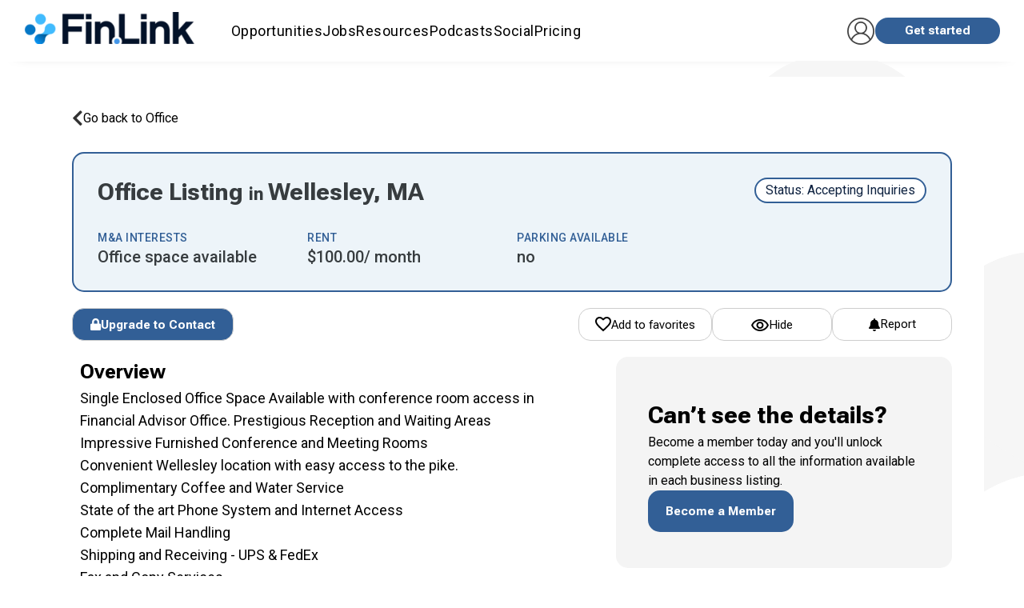

--- FILE ---
content_type: text/html; charset=utf-8
request_url: https://fin.link/office/26669/
body_size: 53838
content:



<!DOCTYPE html>
<html itemscope="" itemtype="http://schema.org/WebPage" lang="en">
<head>
  
    





    <!-- Google Tag Manager -->
    <script>
        (function(w, d, s, l, i) {
            w[l] = w[l] || [];
            w[l].push({'gtm.start': new Date().getTime(), event: 'gtm.js'});
            var f = d.getElementsByTagName(s)[0],
                j = d.createElement(s),
                dl = l != 'dataLayer' ? '&l=' + l : '';
            j.async = true;
            j.src = 'https://www.googletagmanager.com/gtm.js?id=' + i + dl;
            f.parentNode.insertBefore(j, f);
        })(window, document, 'script', 'dataLayer', 'GTM-5D4GMC');
    </script>
    <!-- End Google Tag Manager -->







  <!-- SharpSpring -->
  <script type="text/javascript">
      var _ss = _ss || [];
      _ss.push(['_setDomain', 'https://koi-3QNMF8YB36.marketingautomation.services/net']);
      _ss.push(['_setAccount', 'KOI-49JJ1T9KCO']);
      _ss.push(['_trackPageView']);
      (function() {
        var ss = document.createElement('script');
        ss.type = 'text/javascript';
        ss.async = true;
        ss.src = ('https:' == document.location.protocol ? 'https://' : 'http://') + 'koi-3QNMF8YB36.marketingautomation.services/client/ss.js?ver=2.4.0';
        var scr = document.getElementsByTagName('script')[0];
        scr.parentNode.insertBefore(ss, scr);
      })();
  </script>




    
      <script src="https://cdn.jsdelivr.net/npm/chart.js"></script>
      <script type="text/javascript" src="https://www.gstatic.com/charts/loader.js"></script>
    



<link rel="stylesheet" href="https://successionlinkstatic.nyc3.digitaloceanspaces.com/prod-files-euvic/bundle/app/app.css?v=a489c9bc345ae64e8dff891d0386dabdc4cd8ab7">
<link href="https://cdn.jsdelivr.net/npm/quill@2.0.3/dist/quill.snow.css" rel="stylesheet" />
<!--[if IE]>
    <link rel="stylesheet" href="https://successionlinkstatic.nyc3.digitaloceanspaces.com/prod-files-euvic/template/css/ie.css">
<![endif]-->

<!--[if lte IE 8]>
    <script src="https://successionlinkstatic.nyc3.digitaloceanspaces.com/prod-files-euvic/respond/respond.js"></script>
    <script src="https://successionlinkstatic.nyc3.digitaloceanspaces.com/prod-files-euvic/excanvas/excanvas.js"></script>
<![endif]-->



  <link rel="shortcut icon" href="https://static-files.successionlink.com/prod-files-euvic/successionlink/logo/5ea0c26d26190b22b9c8d6474141c6c7.png" type="image/x-icon"/>
  <link rel="apple-touch-icon" href="https://static-files.successionlink.com/prod-files-euvic/successionlink/logo/5ea0c26d26190b22b9c8d6474141c6c7.png">



<script>
  /**
    * Track clicks to a link. If new_window is true the google analytics request
    * will be made synchronously, because browsers block new windows from opening unless
    * it is done DURING an on click event. If new_window is false, the request will
    * be made asynchronously, and the current window url will be changed.
    */
  var trackOutboundLink = function(url, new_window) {
    ga('send', 'event', 'outbound', 'click', url, {
      'hitCallback': function() {
        if (!new_window) {
          document.location = url;
        }
      }
    });
    if (new_window) {
      window.open(url);
    }
  }
</script>


<style>
  :root {
    --sl-color-primary: #325f96;
    --sl-color-secondary: #edab1e;
    --sl-text-color: #0e2240;
    --sl-color-danger: #d2322d;
    --sl-color-danger-rgb: 210, 50, 45;
    --sl-color-danger-text: #fff;
    --sl-color-warning: #ed9c28;
    --sl-color-warning-text: #ffffff;
    --sl-navbar-background: #fff;
    --sl-navbar-color: #0e2240;
    --sl-border-color-thin: #d7d7d7;
    --sl-splash-background: #01223e;
    --sl-splash-fade: #325f96;
    --sl-splash-color: #fff;
    --sl-splash-color-rgb: 255, 255, 255;
    --sl-footer-bg-color: #003458;
  }
</style>





    
    <meta charset="utf-8"/><script type="text/javascript">window.NREUM||(NREUM={});NREUM.info={"beacon":"bam.nr-data.net","errorBeacon":"bam.nr-data.net","licenseKey":"NRJS-ed70959fb1e99cde071","applicationID":"1066787983","transactionName":"MVNbbEZYXhFRW0QIXwgZf01aWkQLX1YfDFEUXVxMRFVRAVUWXQBCDVNNSxpWVgRZW1VPRg9TTksOdlYEWVtVLFEUXVxMRFVRAVUWXQBCDVNNSFhYUwdvXFUVUQ9aSg==","queueTime":0,"applicationTime":394,"agent":""};
(window.NREUM||(NREUM={})).init={privacy:{cookies_enabled:true},ajax:{deny_list:["bam.nr-data.net"]},feature_flags:["soft_nav"],distributed_tracing:{enabled:true}};(window.NREUM||(NREUM={})).loader_config={agentID:"1103403118",accountID:"4138069",trustKey:"4138069",xpid:"UAcEWVZVARABVFdUAAkAX1wC",licenseKey:"NRJS-ed70959fb1e99cde071",applicationID:"1066787983",browserID:"1103403118"};;/*! For license information please see nr-loader-spa-1.308.0.min.js.LICENSE.txt */
(()=>{var e,t,r={384:(e,t,r)=>{"use strict";r.d(t,{NT:()=>a,US:()=>u,Zm:()=>o,bQ:()=>d,dV:()=>c,pV:()=>l});var n=r(6154),i=r(1863),s=r(1910);const a={beacon:"bam.nr-data.net",errorBeacon:"bam.nr-data.net"};function o(){return n.gm.NREUM||(n.gm.NREUM={}),void 0===n.gm.newrelic&&(n.gm.newrelic=n.gm.NREUM),n.gm.NREUM}function c(){let e=o();return e.o||(e.o={ST:n.gm.setTimeout,SI:n.gm.setImmediate||n.gm.setInterval,CT:n.gm.clearTimeout,XHR:n.gm.XMLHttpRequest,REQ:n.gm.Request,EV:n.gm.Event,PR:n.gm.Promise,MO:n.gm.MutationObserver,FETCH:n.gm.fetch,WS:n.gm.WebSocket},(0,s.i)(...Object.values(e.o))),e}function d(e,t){let r=o();r.initializedAgents??={},t.initializedAt={ms:(0,i.t)(),date:new Date},r.initializedAgents[e]=t}function u(e,t){o()[e]=t}function l(){return function(){let e=o();const t=e.info||{};e.info={beacon:a.beacon,errorBeacon:a.errorBeacon,...t}}(),function(){let e=o();const t=e.init||{};e.init={...t}}(),c(),function(){let e=o();const t=e.loader_config||{};e.loader_config={...t}}(),o()}},782:(e,t,r)=>{"use strict";r.d(t,{T:()=>n});const n=r(860).K7.pageViewTiming},860:(e,t,r)=>{"use strict";r.d(t,{$J:()=>u,K7:()=>c,P3:()=>d,XX:()=>i,Yy:()=>o,df:()=>s,qY:()=>n,v4:()=>a});const n="events",i="jserrors",s="browser/blobs",a="rum",o="browser/logs",c={ajax:"ajax",genericEvents:"generic_events",jserrors:i,logging:"logging",metrics:"metrics",pageAction:"page_action",pageViewEvent:"page_view_event",pageViewTiming:"page_view_timing",sessionReplay:"session_replay",sessionTrace:"session_trace",softNav:"soft_navigations",spa:"spa"},d={[c.pageViewEvent]:1,[c.pageViewTiming]:2,[c.metrics]:3,[c.jserrors]:4,[c.spa]:5,[c.ajax]:6,[c.sessionTrace]:7,[c.softNav]:8,[c.sessionReplay]:9,[c.logging]:10,[c.genericEvents]:11},u={[c.pageViewEvent]:a,[c.pageViewTiming]:n,[c.ajax]:n,[c.spa]:n,[c.softNav]:n,[c.metrics]:i,[c.jserrors]:i,[c.sessionTrace]:s,[c.sessionReplay]:s,[c.logging]:o,[c.genericEvents]:"ins"}},944:(e,t,r)=>{"use strict";r.d(t,{R:()=>i});var n=r(3241);function i(e,t){"function"==typeof console.debug&&(console.debug("New Relic Warning: https://github.com/newrelic/newrelic-browser-agent/blob/main/docs/warning-codes.md#".concat(e),t),(0,n.W)({agentIdentifier:null,drained:null,type:"data",name:"warn",feature:"warn",data:{code:e,secondary:t}}))}},993:(e,t,r)=>{"use strict";r.d(t,{A$:()=>s,ET:()=>a,TZ:()=>o,p_:()=>i});var n=r(860);const i={ERROR:"ERROR",WARN:"WARN",INFO:"INFO",DEBUG:"DEBUG",TRACE:"TRACE"},s={OFF:0,ERROR:1,WARN:2,INFO:3,DEBUG:4,TRACE:5},a="log",o=n.K7.logging},1541:(e,t,r)=>{"use strict";r.d(t,{U:()=>i,f:()=>n});const n={MFE:"MFE",BA:"BA"};function i(e,t){if(2!==t?.harvestEndpointVersion)return{};const r=t.agentRef.runtime.appMetadata.agents[0].entityGuid;return e?{"source.id":e.id,"source.name":e.name,"source.type":e.type,"parent.id":e.parent?.id||r,"parent.type":e.parent?.type||n.BA}:{"entity.guid":r,appId:t.agentRef.info.applicationID}}},1687:(e,t,r)=>{"use strict";r.d(t,{Ak:()=>d,Ze:()=>h,x3:()=>u});var n=r(3241),i=r(7836),s=r(3606),a=r(860),o=r(2646);const c={};function d(e,t){const r={staged:!1,priority:a.P3[t]||0};l(e),c[e].get(t)||c[e].set(t,r)}function u(e,t){e&&c[e]&&(c[e].get(t)&&c[e].delete(t),p(e,t,!1),c[e].size&&f(e))}function l(e){if(!e)throw new Error("agentIdentifier required");c[e]||(c[e]=new Map)}function h(e="",t="feature",r=!1){if(l(e),!e||!c[e].get(t)||r)return p(e,t);c[e].get(t).staged=!0,f(e)}function f(e){const t=Array.from(c[e]);t.every(([e,t])=>t.staged)&&(t.sort((e,t)=>e[1].priority-t[1].priority),t.forEach(([t])=>{c[e].delete(t),p(e,t)}))}function p(e,t,r=!0){const a=e?i.ee.get(e):i.ee,c=s.i.handlers;if(!a.aborted&&a.backlog&&c){if((0,n.W)({agentIdentifier:e,type:"lifecycle",name:"drain",feature:t}),r){const e=a.backlog[t],r=c[t];if(r){for(let t=0;e&&t<e.length;++t)g(e[t],r);Object.entries(r).forEach(([e,t])=>{Object.values(t||{}).forEach(t=>{t[0]?.on&&t[0]?.context()instanceof o.y&&t[0].on(e,t[1])})})}}a.isolatedBacklog||delete c[t],a.backlog[t]=null,a.emit("drain-"+t,[])}}function g(e,t){var r=e[1];Object.values(t[r]||{}).forEach(t=>{var r=e[0];if(t[0]===r){var n=t[1],i=e[3],s=e[2];n.apply(i,s)}})}},1738:(e,t,r)=>{"use strict";r.d(t,{U:()=>f,Y:()=>h});var n=r(3241),i=r(9908),s=r(1863),a=r(944),o=r(5701),c=r(3969),d=r(8362),u=r(860),l=r(4261);function h(e,t,r,s){const h=s||r;!h||h[e]&&h[e]!==d.d.prototype[e]||(h[e]=function(){(0,i.p)(c.xV,["API/"+e+"/called"],void 0,u.K7.metrics,r.ee),(0,n.W)({agentIdentifier:r.agentIdentifier,drained:!!o.B?.[r.agentIdentifier],type:"data",name:"api",feature:l.Pl+e,data:{}});try{return t.apply(this,arguments)}catch(e){(0,a.R)(23,e)}})}function f(e,t,r,n,a){const o=e.info;null===r?delete o.jsAttributes[t]:o.jsAttributes[t]=r,(a||null===r)&&(0,i.p)(l.Pl+n,[(0,s.t)(),t,r],void 0,"session",e.ee)}},1741:(e,t,r)=>{"use strict";r.d(t,{W:()=>s});var n=r(944),i=r(4261);class s{#e(e,...t){if(this[e]!==s.prototype[e])return this[e](...t);(0,n.R)(35,e)}addPageAction(e,t){return this.#e(i.hG,e,t)}register(e){return this.#e(i.eY,e)}recordCustomEvent(e,t){return this.#e(i.fF,e,t)}setPageViewName(e,t){return this.#e(i.Fw,e,t)}setCustomAttribute(e,t,r){return this.#e(i.cD,e,t,r)}noticeError(e,t){return this.#e(i.o5,e,t)}setUserId(e,t=!1){return this.#e(i.Dl,e,t)}setApplicationVersion(e){return this.#e(i.nb,e)}setErrorHandler(e){return this.#e(i.bt,e)}addRelease(e,t){return this.#e(i.k6,e,t)}log(e,t){return this.#e(i.$9,e,t)}start(){return this.#e(i.d3)}finished(e){return this.#e(i.BL,e)}recordReplay(){return this.#e(i.CH)}pauseReplay(){return this.#e(i.Tb)}addToTrace(e){return this.#e(i.U2,e)}setCurrentRouteName(e){return this.#e(i.PA,e)}interaction(e){return this.#e(i.dT,e)}wrapLogger(e,t,r){return this.#e(i.Wb,e,t,r)}measure(e,t){return this.#e(i.V1,e,t)}consent(e){return this.#e(i.Pv,e)}}},1863:(e,t,r)=>{"use strict";function n(){return Math.floor(performance.now())}r.d(t,{t:()=>n})},1910:(e,t,r)=>{"use strict";r.d(t,{i:()=>s});var n=r(944);const i=new Map;function s(...e){return e.every(e=>{if(i.has(e))return i.get(e);const t="function"==typeof e?e.toString():"",r=t.includes("[native code]"),s=t.includes("nrWrapper");return r||s||(0,n.R)(64,e?.name||t),i.set(e,r),r})}},2555:(e,t,r)=>{"use strict";r.d(t,{D:()=>o,f:()=>a});var n=r(384),i=r(8122);const s={beacon:n.NT.beacon,errorBeacon:n.NT.errorBeacon,licenseKey:void 0,applicationID:void 0,sa:void 0,queueTime:void 0,applicationTime:void 0,ttGuid:void 0,user:void 0,account:void 0,product:void 0,extra:void 0,jsAttributes:{},userAttributes:void 0,atts:void 0,transactionName:void 0,tNamePlain:void 0};function a(e){try{return!!e.licenseKey&&!!e.errorBeacon&&!!e.applicationID}catch(e){return!1}}const o=e=>(0,i.a)(e,s)},2614:(e,t,r)=>{"use strict";r.d(t,{BB:()=>a,H3:()=>n,g:()=>d,iL:()=>c,tS:()=>o,uh:()=>i,wk:()=>s});const n="NRBA",i="SESSION",s=144e5,a=18e5,o={STARTED:"session-started",PAUSE:"session-pause",RESET:"session-reset",RESUME:"session-resume",UPDATE:"session-update"},c={SAME_TAB:"same-tab",CROSS_TAB:"cross-tab"},d={OFF:0,FULL:1,ERROR:2}},2646:(e,t,r)=>{"use strict";r.d(t,{y:()=>n});class n{constructor(e){this.contextId=e}}},2843:(e,t,r)=>{"use strict";r.d(t,{G:()=>s,u:()=>i});var n=r(3878);function i(e,t=!1,r,i){(0,n.DD)("visibilitychange",function(){if(t)return void("hidden"===document.visibilityState&&e());e(document.visibilityState)},r,i)}function s(e,t,r){(0,n.sp)("pagehide",e,t,r)}},3241:(e,t,r)=>{"use strict";r.d(t,{W:()=>s});var n=r(6154);const i="newrelic";function s(e={}){try{n.gm.dispatchEvent(new CustomEvent(i,{detail:e}))}catch(e){}}},3304:(e,t,r)=>{"use strict";r.d(t,{A:()=>s});var n=r(7836);const i=()=>{const e=new WeakSet;return(t,r)=>{if("object"==typeof r&&null!==r){if(e.has(r))return;e.add(r)}return r}};function s(e){try{return JSON.stringify(e,i())??""}catch(e){try{n.ee.emit("internal-error",[e])}catch(e){}return""}}},3333:(e,t,r)=>{"use strict";r.d(t,{$v:()=>u,TZ:()=>n,Xh:()=>c,Zp:()=>i,kd:()=>d,mq:()=>o,nf:()=>a,qN:()=>s});const n=r(860).K7.genericEvents,i=["auxclick","click","copy","keydown","paste","scrollend"],s=["focus","blur"],a=4,o=1e3,c=2e3,d=["PageAction","UserAction","BrowserPerformance"],u={RESOURCES:"experimental.resources",REGISTER:"register"}},3434:(e,t,r)=>{"use strict";r.d(t,{Jt:()=>s,YM:()=>d});var n=r(7836),i=r(5607);const s="nr@original:".concat(i.W),a=50;var o=Object.prototype.hasOwnProperty,c=!1;function d(e,t){return e||(e=n.ee),r.inPlace=function(e,t,n,i,s){n||(n="");const a="-"===n.charAt(0);for(let o=0;o<t.length;o++){const c=t[o],d=e[c];l(d)||(e[c]=r(d,a?c+n:n,i,c,s))}},r.flag=s,r;function r(t,r,n,c,d){return l(t)?t:(r||(r=""),nrWrapper[s]=t,function(e,t,r){if(Object.defineProperty&&Object.keys)try{return Object.keys(e).forEach(function(r){Object.defineProperty(t,r,{get:function(){return e[r]},set:function(t){return e[r]=t,t}})}),t}catch(e){u([e],r)}for(var n in e)o.call(e,n)&&(t[n]=e[n])}(t,nrWrapper,e),nrWrapper);function nrWrapper(){var s,o,l,h;let f;try{o=this,s=[...arguments],l="function"==typeof n?n(s,o):n||{}}catch(t){u([t,"",[s,o,c],l],e)}i(r+"start",[s,o,c],l,d);const p=performance.now();let g;try{return h=t.apply(o,s),g=performance.now(),h}catch(e){throw g=performance.now(),i(r+"err",[s,o,e],l,d),f=e,f}finally{const e=g-p,t={start:p,end:g,duration:e,isLongTask:e>=a,methodName:c,thrownError:f};t.isLongTask&&i("long-task",[t,o],l,d),i(r+"end",[s,o,h],l,d)}}}function i(r,n,i,s){if(!c||t){var a=c;c=!0;try{e.emit(r,n,i,t,s)}catch(t){u([t,r,n,i],e)}c=a}}}function u(e,t){t||(t=n.ee);try{t.emit("internal-error",e)}catch(e){}}function l(e){return!(e&&"function"==typeof e&&e.apply&&!e[s])}},3606:(e,t,r)=>{"use strict";r.d(t,{i:()=>s});var n=r(9908);s.on=a;var i=s.handlers={};function s(e,t,r,s){a(s||n.d,i,e,t,r)}function a(e,t,r,i,s){s||(s="feature"),e||(e=n.d);var a=t[s]=t[s]||{};(a[r]=a[r]||[]).push([e,i])}},3738:(e,t,r)=>{"use strict";r.d(t,{He:()=>i,Kp:()=>o,Lc:()=>d,Rz:()=>u,TZ:()=>n,bD:()=>s,d3:()=>a,jx:()=>l,sl:()=>h,uP:()=>c});const n=r(860).K7.sessionTrace,i="bstResource",s="resource",a="-start",o="-end",c="fn"+a,d="fn"+o,u="pushState",l=1e3,h=3e4},3785:(e,t,r)=>{"use strict";r.d(t,{R:()=>c,b:()=>d});var n=r(9908),i=r(1863),s=r(860),a=r(3969),o=r(993);function c(e,t,r={},c=o.p_.INFO,d=!0,u,l=(0,i.t)()){(0,n.p)(a.xV,["API/logging/".concat(c.toLowerCase(),"/called")],void 0,s.K7.metrics,e),(0,n.p)(o.ET,[l,t,r,c,d,u],void 0,s.K7.logging,e)}function d(e){return"string"==typeof e&&Object.values(o.p_).some(t=>t===e.toUpperCase().trim())}},3878:(e,t,r)=>{"use strict";function n(e,t){return{capture:e,passive:!1,signal:t}}function i(e,t,r=!1,i){window.addEventListener(e,t,n(r,i))}function s(e,t,r=!1,i){document.addEventListener(e,t,n(r,i))}r.d(t,{DD:()=>s,jT:()=>n,sp:()=>i})},3962:(e,t,r)=>{"use strict";r.d(t,{AM:()=>a,O2:()=>l,OV:()=>s,Qu:()=>h,TZ:()=>c,ih:()=>f,pP:()=>o,t1:()=>u,tC:()=>i,wD:()=>d});var n=r(860);const i=["click","keydown","submit"],s="popstate",a="api",o="initialPageLoad",c=n.K7.softNav,d=5e3,u=500,l={INITIAL_PAGE_LOAD:"",ROUTE_CHANGE:1,UNSPECIFIED:2},h={INTERACTION:1,AJAX:2,CUSTOM_END:3,CUSTOM_TRACER:4},f={IP:"in progress",PF:"pending finish",FIN:"finished",CAN:"cancelled"}},3969:(e,t,r)=>{"use strict";r.d(t,{TZ:()=>n,XG:()=>o,rs:()=>i,xV:()=>a,z_:()=>s});const n=r(860).K7.metrics,i="sm",s="cm",a="storeSupportabilityMetrics",o="storeEventMetrics"},4234:(e,t,r)=>{"use strict";r.d(t,{W:()=>s});var n=r(7836),i=r(1687);class s{constructor(e,t){this.agentIdentifier=e,this.ee=n.ee.get(e),this.featureName=t,this.blocked=!1}deregisterDrain(){(0,i.x3)(this.agentIdentifier,this.featureName)}}},4261:(e,t,r)=>{"use strict";r.d(t,{$9:()=>u,BL:()=>c,CH:()=>p,Dl:()=>R,Fw:()=>w,PA:()=>v,Pl:()=>n,Pv:()=>A,Tb:()=>h,U2:()=>a,V1:()=>E,Wb:()=>T,bt:()=>y,cD:()=>b,d3:()=>x,dT:()=>d,eY:()=>g,fF:()=>f,hG:()=>s,hw:()=>i,k6:()=>o,nb:()=>m,o5:()=>l});const n="api-",i=n+"ixn-",s="addPageAction",a="addToTrace",o="addRelease",c="finished",d="interaction",u="log",l="noticeError",h="pauseReplay",f="recordCustomEvent",p="recordReplay",g="register",m="setApplicationVersion",v="setCurrentRouteName",b="setCustomAttribute",y="setErrorHandler",w="setPageViewName",R="setUserId",x="start",T="wrapLogger",E="measure",A="consent"},5205:(e,t,r)=>{"use strict";r.d(t,{j:()=>S});var n=r(384),i=r(1741);var s=r(2555),a=r(3333);const o=e=>{if(!e||"string"!=typeof e)return!1;try{document.createDocumentFragment().querySelector(e)}catch{return!1}return!0};var c=r(2614),d=r(944),u=r(8122);const l="[data-nr-mask]",h=e=>(0,u.a)(e,(()=>{const e={feature_flags:[],experimental:{allow_registered_children:!1,resources:!1},mask_selector:"*",block_selector:"[data-nr-block]",mask_input_options:{color:!1,date:!1,"datetime-local":!1,email:!1,month:!1,number:!1,range:!1,search:!1,tel:!1,text:!1,time:!1,url:!1,week:!1,textarea:!1,select:!1,password:!0}};return{ajax:{deny_list:void 0,block_internal:!0,enabled:!0,autoStart:!0},api:{get allow_registered_children(){return e.feature_flags.includes(a.$v.REGISTER)||e.experimental.allow_registered_children},set allow_registered_children(t){e.experimental.allow_registered_children=t},duplicate_registered_data:!1},browser_consent_mode:{enabled:!1},distributed_tracing:{enabled:void 0,exclude_newrelic_header:void 0,cors_use_newrelic_header:void 0,cors_use_tracecontext_headers:void 0,allowed_origins:void 0},get feature_flags(){return e.feature_flags},set feature_flags(t){e.feature_flags=t},generic_events:{enabled:!0,autoStart:!0},harvest:{interval:30},jserrors:{enabled:!0,autoStart:!0},logging:{enabled:!0,autoStart:!0},metrics:{enabled:!0,autoStart:!0},obfuscate:void 0,page_action:{enabled:!0},page_view_event:{enabled:!0,autoStart:!0},page_view_timing:{enabled:!0,autoStart:!0},performance:{capture_marks:!1,capture_measures:!1,capture_detail:!0,resources:{get enabled(){return e.feature_flags.includes(a.$v.RESOURCES)||e.experimental.resources},set enabled(t){e.experimental.resources=t},asset_types:[],first_party_domains:[],ignore_newrelic:!0}},privacy:{cookies_enabled:!0},proxy:{assets:void 0,beacon:void 0},session:{expiresMs:c.wk,inactiveMs:c.BB},session_replay:{autoStart:!0,enabled:!1,preload:!1,sampling_rate:10,error_sampling_rate:100,collect_fonts:!1,inline_images:!1,fix_stylesheets:!0,mask_all_inputs:!0,get mask_text_selector(){return e.mask_selector},set mask_text_selector(t){o(t)?e.mask_selector="".concat(t,",").concat(l):""===t||null===t?e.mask_selector=l:(0,d.R)(5,t)},get block_class(){return"nr-block"},get ignore_class(){return"nr-ignore"},get mask_text_class(){return"nr-mask"},get block_selector(){return e.block_selector},set block_selector(t){o(t)?e.block_selector+=",".concat(t):""!==t&&(0,d.R)(6,t)},get mask_input_options(){return e.mask_input_options},set mask_input_options(t){t&&"object"==typeof t?e.mask_input_options={...t,password:!0}:(0,d.R)(7,t)}},session_trace:{enabled:!0,autoStart:!0},soft_navigations:{enabled:!0,autoStart:!0},spa:{enabled:!0,autoStart:!0},ssl:void 0,user_actions:{enabled:!0,elementAttributes:["id","className","tagName","type"]}}})());var f=r(6154),p=r(9324);let g=0;const m={buildEnv:p.F3,distMethod:p.Xs,version:p.xv,originTime:f.WN},v={consented:!1},b={appMetadata:{},get consented(){return this.session?.state?.consent||v.consented},set consented(e){v.consented=e},customTransaction:void 0,denyList:void 0,disabled:!1,harvester:void 0,isolatedBacklog:!1,isRecording:!1,loaderType:void 0,maxBytes:3e4,obfuscator:void 0,onerror:void 0,ptid:void 0,releaseIds:{},session:void 0,timeKeeper:void 0,registeredEntities:[],jsAttributesMetadata:{bytes:0},get harvestCount(){return++g}},y=e=>{const t=(0,u.a)(e,b),r=Object.keys(m).reduce((e,t)=>(e[t]={value:m[t],writable:!1,configurable:!0,enumerable:!0},e),{});return Object.defineProperties(t,r)};var w=r(5701);const R=e=>{const t=e.startsWith("http");e+="/",r.p=t?e:"https://"+e};var x=r(7836),T=r(3241);const E={accountID:void 0,trustKey:void 0,agentID:void 0,licenseKey:void 0,applicationID:void 0,xpid:void 0},A=e=>(0,u.a)(e,E),_=new Set;function S(e,t={},r,a){let{init:o,info:c,loader_config:d,runtime:u={},exposed:l=!0}=t;if(!c){const e=(0,n.pV)();o=e.init,c=e.info,d=e.loader_config}e.init=h(o||{}),e.loader_config=A(d||{}),c.jsAttributes??={},f.bv&&(c.jsAttributes.isWorker=!0),e.info=(0,s.D)(c);const p=e.init,g=[c.beacon,c.errorBeacon];_.has(e.agentIdentifier)||(p.proxy.assets&&(R(p.proxy.assets),g.push(p.proxy.assets)),p.proxy.beacon&&g.push(p.proxy.beacon),e.beacons=[...g],function(e){const t=(0,n.pV)();Object.getOwnPropertyNames(i.W.prototype).forEach(r=>{const n=i.W.prototype[r];if("function"!=typeof n||"constructor"===n)return;let s=t[r];e[r]&&!1!==e.exposed&&"micro-agent"!==e.runtime?.loaderType&&(t[r]=(...t)=>{const n=e[r](...t);return s?s(...t):n})})}(e),(0,n.US)("activatedFeatures",w.B)),u.denyList=[...p.ajax.deny_list||[],...p.ajax.block_internal?g:[]],u.ptid=e.agentIdentifier,u.loaderType=r,e.runtime=y(u),_.has(e.agentIdentifier)||(e.ee=x.ee.get(e.agentIdentifier),e.exposed=l,(0,T.W)({agentIdentifier:e.agentIdentifier,drained:!!w.B?.[e.agentIdentifier],type:"lifecycle",name:"initialize",feature:void 0,data:e.config})),_.add(e.agentIdentifier)}},5270:(e,t,r)=>{"use strict";r.d(t,{Aw:()=>a,SR:()=>s,rF:()=>o});var n=r(384),i=r(7767);function s(e){return!!(0,n.dV)().o.MO&&(0,i.V)(e)&&!0===e?.session_trace.enabled}function a(e){return!0===e?.session_replay.preload&&s(e)}function o(e,t){try{if("string"==typeof t?.type){if("password"===t.type.toLowerCase())return"*".repeat(e?.length||0);if(void 0!==t?.dataset?.nrUnmask||t?.classList?.contains("nr-unmask"))return e}}catch(e){}return"string"==typeof e?e.replace(/[\S]/g,"*"):"*".repeat(e?.length||0)}},5289:(e,t,r)=>{"use strict";r.d(t,{GG:()=>a,Qr:()=>c,sB:()=>o});var n=r(3878),i=r(6389);function s(){return"undefined"==typeof document||"complete"===document.readyState}function a(e,t){if(s())return e();const r=(0,i.J)(e),a=setInterval(()=>{s()&&(clearInterval(a),r())},500);(0,n.sp)("load",r,t)}function o(e){if(s())return e();(0,n.DD)("DOMContentLoaded",e)}function c(e){if(s())return e();(0,n.sp)("popstate",e)}},5607:(e,t,r)=>{"use strict";r.d(t,{W:()=>n});const n=(0,r(9566).bz)()},5701:(e,t,r)=>{"use strict";r.d(t,{B:()=>s,t:()=>a});var n=r(3241);const i=new Set,s={};function a(e,t){const r=t.agentIdentifier;s[r]??={},e&&"object"==typeof e&&(i.has(r)||(t.ee.emit("rumresp",[e]),s[r]=e,i.add(r),(0,n.W)({agentIdentifier:r,loaded:!0,drained:!0,type:"lifecycle",name:"load",feature:void 0,data:e})))}},6154:(e,t,r)=>{"use strict";r.d(t,{OF:()=>d,RI:()=>i,WN:()=>h,bv:()=>s,eN:()=>f,gm:()=>a,lR:()=>l,m:()=>c,mw:()=>o,sb:()=>u});var n=r(1863);const i="undefined"!=typeof window&&!!window.document,s="undefined"!=typeof WorkerGlobalScope&&("undefined"!=typeof self&&self instanceof WorkerGlobalScope&&self.navigator instanceof WorkerNavigator||"undefined"!=typeof globalThis&&globalThis instanceof WorkerGlobalScope&&globalThis.navigator instanceof WorkerNavigator),a=i?window:"undefined"!=typeof WorkerGlobalScope&&("undefined"!=typeof self&&self instanceof WorkerGlobalScope&&self||"undefined"!=typeof globalThis&&globalThis instanceof WorkerGlobalScope&&globalThis),o=Boolean("hidden"===a?.document?.visibilityState),c=""+a?.location,d=/iPad|iPhone|iPod/.test(a.navigator?.userAgent),u=d&&"undefined"==typeof SharedWorker,l=(()=>{const e=a.navigator?.userAgent?.match(/Firefox[/\s](\d+\.\d+)/);return Array.isArray(e)&&e.length>=2?+e[1]:0})(),h=Date.now()-(0,n.t)(),f=()=>"undefined"!=typeof PerformanceNavigationTiming&&a?.performance?.getEntriesByType("navigation")?.[0]?.responseStart},6344:(e,t,r)=>{"use strict";r.d(t,{BB:()=>u,Qb:()=>l,TZ:()=>i,Ug:()=>a,Vh:()=>s,_s:()=>o,bc:()=>d,yP:()=>c});var n=r(2614);const i=r(860).K7.sessionReplay,s="errorDuringReplay",a=.12,o={DomContentLoaded:0,Load:1,FullSnapshot:2,IncrementalSnapshot:3,Meta:4,Custom:5},c={[n.g.ERROR]:15e3,[n.g.FULL]:3e5,[n.g.OFF]:0},d={RESET:{message:"Session was reset",sm:"Reset"},IMPORT:{message:"Recorder failed to import",sm:"Import"},TOO_MANY:{message:"429: Too Many Requests",sm:"Too-Many"},TOO_BIG:{message:"Payload was too large",sm:"Too-Big"},CROSS_TAB:{message:"Session Entity was set to OFF on another tab",sm:"Cross-Tab"},ENTITLEMENTS:{message:"Session Replay is not allowed and will not be started",sm:"Entitlement"}},u=5e3,l={API:"api",RESUME:"resume",SWITCH_TO_FULL:"switchToFull",INITIALIZE:"initialize",PRELOAD:"preload"}},6389:(e,t,r)=>{"use strict";function n(e,t=500,r={}){const n=r?.leading||!1;let i;return(...r)=>{n&&void 0===i&&(e.apply(this,r),i=setTimeout(()=>{i=clearTimeout(i)},t)),n||(clearTimeout(i),i=setTimeout(()=>{e.apply(this,r)},t))}}function i(e){let t=!1;return(...r)=>{t||(t=!0,e.apply(this,r))}}r.d(t,{J:()=>i,s:()=>n})},6630:(e,t,r)=>{"use strict";r.d(t,{T:()=>n});const n=r(860).K7.pageViewEvent},6774:(e,t,r)=>{"use strict";r.d(t,{T:()=>n});const n=r(860).K7.jserrors},7295:(e,t,r)=>{"use strict";r.d(t,{Xv:()=>a,gX:()=>i,iW:()=>s});var n=[];function i(e){if(!e||s(e))return!1;if(0===n.length)return!0;if("*"===n[0].hostname)return!1;for(var t=0;t<n.length;t++){var r=n[t];if(r.hostname.test(e.hostname)&&r.pathname.test(e.pathname))return!1}return!0}function s(e){return void 0===e.hostname}function a(e){if(n=[],e&&e.length)for(var t=0;t<e.length;t++){let r=e[t];if(!r)continue;if("*"===r)return void(n=[{hostname:"*"}]);0===r.indexOf("http://")?r=r.substring(7):0===r.indexOf("https://")&&(r=r.substring(8));const i=r.indexOf("/");let s,a;i>0?(s=r.substring(0,i),a=r.substring(i)):(s=r,a="*");let[c]=s.split(":");n.push({hostname:o(c),pathname:o(a,!0)})}}function o(e,t=!1){const r=e.replace(/[.+?^${}()|[\]\\]/g,e=>"\\"+e).replace(/\*/g,".*?");return new RegExp((t?"^":"")+r+"$")}},7485:(e,t,r)=>{"use strict";r.d(t,{D:()=>i});var n=r(6154);function i(e){if(0===(e||"").indexOf("data:"))return{protocol:"data"};try{const t=new URL(e,location.href),r={port:t.port,hostname:t.hostname,pathname:t.pathname,search:t.search,protocol:t.protocol.slice(0,t.protocol.indexOf(":")),sameOrigin:t.protocol===n.gm?.location?.protocol&&t.host===n.gm?.location?.host};return r.port&&""!==r.port||("http:"===t.protocol&&(r.port="80"),"https:"===t.protocol&&(r.port="443")),r.pathname&&""!==r.pathname?r.pathname.startsWith("/")||(r.pathname="/".concat(r.pathname)):r.pathname="/",r}catch(e){return{}}}},7699:(e,t,r)=>{"use strict";r.d(t,{It:()=>s,KC:()=>o,No:()=>i,qh:()=>a});var n=r(860);const i=16e3,s=1e6,a="SESSION_ERROR",o={[n.K7.logging]:!0,[n.K7.genericEvents]:!1,[n.K7.jserrors]:!1,[n.K7.ajax]:!1}},7767:(e,t,r)=>{"use strict";r.d(t,{V:()=>i});var n=r(6154);const i=e=>n.RI&&!0===e?.privacy.cookies_enabled},7836:(e,t,r)=>{"use strict";r.d(t,{P:()=>o,ee:()=>c});var n=r(384),i=r(8990),s=r(2646),a=r(5607);const o="nr@context:".concat(a.W),c=function e(t,r){var n={},a={},u={},l=!1;try{l=16===r.length&&d.initializedAgents?.[r]?.runtime.isolatedBacklog}catch(e){}var h={on:p,addEventListener:p,removeEventListener:function(e,t){var r=n[e];if(!r)return;for(var i=0;i<r.length;i++)r[i]===t&&r.splice(i,1)},emit:function(e,r,n,i,s){!1!==s&&(s=!0);if(c.aborted&&!i)return;t&&s&&t.emit(e,r,n);var o=f(n);g(e).forEach(e=>{e.apply(o,r)});var d=v()[a[e]];d&&d.push([h,e,r,o]);return o},get:m,listeners:g,context:f,buffer:function(e,t){const r=v();if(t=t||"feature",h.aborted)return;Object.entries(e||{}).forEach(([e,n])=>{a[n]=t,t in r||(r[t]=[])})},abort:function(){h._aborted=!0,Object.keys(h.backlog).forEach(e=>{delete h.backlog[e]})},isBuffering:function(e){return!!v()[a[e]]},debugId:r,backlog:l?{}:t&&"object"==typeof t.backlog?t.backlog:{},isolatedBacklog:l};return Object.defineProperty(h,"aborted",{get:()=>{let e=h._aborted||!1;return e||(t&&(e=t.aborted),e)}}),h;function f(e){return e&&e instanceof s.y?e:e?(0,i.I)(e,o,()=>new s.y(o)):new s.y(o)}function p(e,t){n[e]=g(e).concat(t)}function g(e){return n[e]||[]}function m(t){return u[t]=u[t]||e(h,t)}function v(){return h.backlog}}(void 0,"globalEE"),d=(0,n.Zm)();d.ee||(d.ee=c)},8122:(e,t,r)=>{"use strict";r.d(t,{a:()=>i});var n=r(944);function i(e,t){try{if(!e||"object"!=typeof e)return(0,n.R)(3);if(!t||"object"!=typeof t)return(0,n.R)(4);const r=Object.create(Object.getPrototypeOf(t),Object.getOwnPropertyDescriptors(t)),s=0===Object.keys(r).length?e:r;for(let a in s)if(void 0!==e[a])try{if(null===e[a]){r[a]=null;continue}Array.isArray(e[a])&&Array.isArray(t[a])?r[a]=Array.from(new Set([...e[a],...t[a]])):"object"==typeof e[a]&&"object"==typeof t[a]?r[a]=i(e[a],t[a]):r[a]=e[a]}catch(e){r[a]||(0,n.R)(1,e)}return r}catch(e){(0,n.R)(2,e)}}},8139:(e,t,r)=>{"use strict";r.d(t,{u:()=>h});var n=r(7836),i=r(3434),s=r(8990),a=r(6154);const o={},c=a.gm.XMLHttpRequest,d="addEventListener",u="removeEventListener",l="nr@wrapped:".concat(n.P);function h(e){var t=function(e){return(e||n.ee).get("events")}(e);if(o[t.debugId]++)return t;o[t.debugId]=1;var r=(0,i.YM)(t,!0);function h(e){r.inPlace(e,[d,u],"-",p)}function p(e,t){return e[1]}return"getPrototypeOf"in Object&&(a.RI&&f(document,h),c&&f(c.prototype,h),f(a.gm,h)),t.on(d+"-start",function(e,t){var n=e[1];if(null!==n&&("function"==typeof n||"object"==typeof n)&&"newrelic"!==e[0]){var i=(0,s.I)(n,l,function(){var e={object:function(){if("function"!=typeof n.handleEvent)return;return n.handleEvent.apply(n,arguments)},function:n}[typeof n];return e?r(e,"fn-",null,e.name||"anonymous"):n});this.wrapped=e[1]=i}}),t.on(u+"-start",function(e){e[1]=this.wrapped||e[1]}),t}function f(e,t,...r){let n=e;for(;"object"==typeof n&&!Object.prototype.hasOwnProperty.call(n,d);)n=Object.getPrototypeOf(n);n&&t(n,...r)}},8362:(e,t,r)=>{"use strict";r.d(t,{d:()=>s});var n=r(9566),i=r(1741);class s extends i.W{agentIdentifier=(0,n.LA)(16)}},8374:(e,t,r)=>{r.nc=(()=>{try{return document?.currentScript?.nonce}catch(e){}return""})()},8990:(e,t,r)=>{"use strict";r.d(t,{I:()=>i});var n=Object.prototype.hasOwnProperty;function i(e,t,r){if(n.call(e,t))return e[t];var i=r();if(Object.defineProperty&&Object.keys)try{return Object.defineProperty(e,t,{value:i,writable:!0,enumerable:!1}),i}catch(e){}return e[t]=i,i}},9119:(e,t,r)=>{"use strict";r.d(t,{L:()=>s});var n=/([^?#]*)[^#]*(#[^?]*|$).*/,i=/([^?#]*)().*/;function s(e,t){return e?e.replace(t?n:i,"$1$2"):e}},9300:(e,t,r)=>{"use strict";r.d(t,{T:()=>n});const n=r(860).K7.ajax},9324:(e,t,r)=>{"use strict";r.d(t,{AJ:()=>a,F3:()=>i,Xs:()=>s,Yq:()=>o,xv:()=>n});const n="1.308.0",i="PROD",s="CDN",a="@newrelic/rrweb",o="1.0.1"},9566:(e,t,r)=>{"use strict";r.d(t,{LA:()=>o,ZF:()=>c,bz:()=>a,el:()=>d});var n=r(6154);const i="xxxxxxxx-xxxx-4xxx-yxxx-xxxxxxxxxxxx";function s(e,t){return e?15&e[t]:16*Math.random()|0}function a(){const e=n.gm?.crypto||n.gm?.msCrypto;let t,r=0;return e&&e.getRandomValues&&(t=e.getRandomValues(new Uint8Array(30))),i.split("").map(e=>"x"===e?s(t,r++).toString(16):"y"===e?(3&s()|8).toString(16):e).join("")}function o(e){const t=n.gm?.crypto||n.gm?.msCrypto;let r,i=0;t&&t.getRandomValues&&(r=t.getRandomValues(new Uint8Array(e)));const a=[];for(var o=0;o<e;o++)a.push(s(r,i++).toString(16));return a.join("")}function c(){return o(16)}function d(){return o(32)}},9908:(e,t,r)=>{"use strict";r.d(t,{d:()=>n,p:()=>i});var n=r(7836).ee.get("handle");function i(e,t,r,i,s){s?(s.buffer([e],i),s.emit(e,t,r)):(n.buffer([e],i),n.emit(e,t,r))}}},n={};function i(e){var t=n[e];if(void 0!==t)return t.exports;var s=n[e]={exports:{}};return r[e](s,s.exports,i),s.exports}i.m=r,i.d=(e,t)=>{for(var r in t)i.o(t,r)&&!i.o(e,r)&&Object.defineProperty(e,r,{enumerable:!0,get:t[r]})},i.f={},i.e=e=>Promise.all(Object.keys(i.f).reduce((t,r)=>(i.f[r](e,t),t),[])),i.u=e=>({212:"nr-spa-compressor",249:"nr-spa-recorder",478:"nr-spa"}[e]+"-1.308.0.min.js"),i.o=(e,t)=>Object.prototype.hasOwnProperty.call(e,t),e={},t="NRBA-1.308.0.PROD:",i.l=(r,n,s,a)=>{if(e[r])e[r].push(n);else{var o,c;if(void 0!==s)for(var d=document.getElementsByTagName("script"),u=0;u<d.length;u++){var l=d[u];if(l.getAttribute("src")==r||l.getAttribute("data-webpack")==t+s){o=l;break}}if(!o){c=!0;var h={478:"sha512-RSfSVnmHk59T/uIPbdSE0LPeqcEdF4/+XhfJdBuccH5rYMOEZDhFdtnh6X6nJk7hGpzHd9Ujhsy7lZEz/ORYCQ==",249:"sha512-ehJXhmntm85NSqW4MkhfQqmeKFulra3klDyY0OPDUE+sQ3GokHlPh1pmAzuNy//3j4ac6lzIbmXLvGQBMYmrkg==",212:"sha512-B9h4CR46ndKRgMBcK+j67uSR2RCnJfGefU+A7FrgR/k42ovXy5x/MAVFiSvFxuVeEk/pNLgvYGMp1cBSK/G6Fg=="};(o=document.createElement("script")).charset="utf-8",i.nc&&o.setAttribute("nonce",i.nc),o.setAttribute("data-webpack",t+s),o.src=r,0!==o.src.indexOf(window.location.origin+"/")&&(o.crossOrigin="anonymous"),h[a]&&(o.integrity=h[a])}e[r]=[n];var f=(t,n)=>{o.onerror=o.onload=null,clearTimeout(p);var i=e[r];if(delete e[r],o.parentNode&&o.parentNode.removeChild(o),i&&i.forEach(e=>e(n)),t)return t(n)},p=setTimeout(f.bind(null,void 0,{type:"timeout",target:o}),12e4);o.onerror=f.bind(null,o.onerror),o.onload=f.bind(null,o.onload),c&&document.head.appendChild(o)}},i.r=e=>{"undefined"!=typeof Symbol&&Symbol.toStringTag&&Object.defineProperty(e,Symbol.toStringTag,{value:"Module"}),Object.defineProperty(e,"__esModule",{value:!0})},i.p="https://js-agent.newrelic.com/",(()=>{var e={38:0,788:0};i.f.j=(t,r)=>{var n=i.o(e,t)?e[t]:void 0;if(0!==n)if(n)r.push(n[2]);else{var s=new Promise((r,i)=>n=e[t]=[r,i]);r.push(n[2]=s);var a=i.p+i.u(t),o=new Error;i.l(a,r=>{if(i.o(e,t)&&(0!==(n=e[t])&&(e[t]=void 0),n)){var s=r&&("load"===r.type?"missing":r.type),a=r&&r.target&&r.target.src;o.message="Loading chunk "+t+" failed: ("+s+": "+a+")",o.name="ChunkLoadError",o.type=s,o.request=a,n[1](o)}},"chunk-"+t,t)}};var t=(t,r)=>{var n,s,[a,o,c]=r,d=0;if(a.some(t=>0!==e[t])){for(n in o)i.o(o,n)&&(i.m[n]=o[n]);if(c)c(i)}for(t&&t(r);d<a.length;d++)s=a[d],i.o(e,s)&&e[s]&&e[s][0](),e[s]=0},r=self["webpackChunk:NRBA-1.308.0.PROD"]=self["webpackChunk:NRBA-1.308.0.PROD"]||[];r.forEach(t.bind(null,0)),r.push=t.bind(null,r.push.bind(r))})(),(()=>{"use strict";i(8374);var e=i(8362),t=i(860);const r=Object.values(t.K7);var n=i(5205);var s=i(9908),a=i(1863),o=i(4261),c=i(1738);var d=i(1687),u=i(4234),l=i(5289),h=i(6154),f=i(944),p=i(5270),g=i(7767),m=i(6389),v=i(7699);class b extends u.W{constructor(e,t){super(e.agentIdentifier,t),this.agentRef=e,this.abortHandler=void 0,this.featAggregate=void 0,this.loadedSuccessfully=void 0,this.onAggregateImported=new Promise(e=>{this.loadedSuccessfully=e}),this.deferred=Promise.resolve(),!1===e.init[this.featureName].autoStart?this.deferred=new Promise((t,r)=>{this.ee.on("manual-start-all",(0,m.J)(()=>{(0,d.Ak)(e.agentIdentifier,this.featureName),t()}))}):(0,d.Ak)(e.agentIdentifier,t)}importAggregator(e,t,r={}){if(this.featAggregate)return;const n=async()=>{let n;await this.deferred;try{if((0,g.V)(e.init)){const{setupAgentSession:t}=await i.e(478).then(i.bind(i,8766));n=t(e)}}catch(e){(0,f.R)(20,e),this.ee.emit("internal-error",[e]),(0,s.p)(v.qh,[e],void 0,this.featureName,this.ee)}try{if(!this.#t(this.featureName,n,e.init))return(0,d.Ze)(this.agentIdentifier,this.featureName),void this.loadedSuccessfully(!1);const{Aggregate:i}=await t();this.featAggregate=new i(e,r),e.runtime.harvester.initializedAggregates.push(this.featAggregate),this.loadedSuccessfully(!0)}catch(e){(0,f.R)(34,e),this.abortHandler?.(),(0,d.Ze)(this.agentIdentifier,this.featureName,!0),this.loadedSuccessfully(!1),this.ee&&this.ee.abort()}};h.RI?(0,l.GG)(()=>n(),!0):n()}#t(e,r,n){if(this.blocked)return!1;switch(e){case t.K7.sessionReplay:return(0,p.SR)(n)&&!!r;case t.K7.sessionTrace:return!!r;default:return!0}}}var y=i(6630),w=i(2614),R=i(3241);class x extends b{static featureName=y.T;constructor(e){var t;super(e,y.T),this.setupInspectionEvents(e.agentIdentifier),t=e,(0,c.Y)(o.Fw,function(e,r){"string"==typeof e&&("/"!==e.charAt(0)&&(e="/"+e),t.runtime.customTransaction=(r||"http://custom.transaction")+e,(0,s.p)(o.Pl+o.Fw,[(0,a.t)()],void 0,void 0,t.ee))},t),this.importAggregator(e,()=>i.e(478).then(i.bind(i,2467)))}setupInspectionEvents(e){const t=(t,r)=>{t&&(0,R.W)({agentIdentifier:e,timeStamp:t.timeStamp,loaded:"complete"===t.target.readyState,type:"window",name:r,data:t.target.location+""})};(0,l.sB)(e=>{t(e,"DOMContentLoaded")}),(0,l.GG)(e=>{t(e,"load")}),(0,l.Qr)(e=>{t(e,"navigate")}),this.ee.on(w.tS.UPDATE,(t,r)=>{(0,R.W)({agentIdentifier:e,type:"lifecycle",name:"session",data:r})})}}var T=i(384);class E extends e.d{constructor(e){var t;(super(),h.gm)?(this.features={},(0,T.bQ)(this.agentIdentifier,this),this.desiredFeatures=new Set(e.features||[]),this.desiredFeatures.add(x),(0,n.j)(this,e,e.loaderType||"agent"),t=this,(0,c.Y)(o.cD,function(e,r,n=!1){if("string"==typeof e){if(["string","number","boolean"].includes(typeof r)||null===r)return(0,c.U)(t,e,r,o.cD,n);(0,f.R)(40,typeof r)}else(0,f.R)(39,typeof e)},t),function(e){(0,c.Y)(o.Dl,function(t,r=!1){if("string"!=typeof t&&null!==t)return void(0,f.R)(41,typeof t);const n=e.info.jsAttributes["enduser.id"];r&&null!=n&&n!==t?(0,s.p)(o.Pl+"setUserIdAndResetSession",[t],void 0,"session",e.ee):(0,c.U)(e,"enduser.id",t,o.Dl,!0)},e)}(this),function(e){(0,c.Y)(o.nb,function(t){if("string"==typeof t||null===t)return(0,c.U)(e,"application.version",t,o.nb,!1);(0,f.R)(42,typeof t)},e)}(this),function(e){(0,c.Y)(o.d3,function(){e.ee.emit("manual-start-all")},e)}(this),function(e){(0,c.Y)(o.Pv,function(t=!0){if("boolean"==typeof t){if((0,s.p)(o.Pl+o.Pv,[t],void 0,"session",e.ee),e.runtime.consented=t,t){const t=e.features.page_view_event;t.onAggregateImported.then(e=>{const r=t.featAggregate;e&&!r.sentRum&&r.sendRum()})}}else(0,f.R)(65,typeof t)},e)}(this),this.run()):(0,f.R)(21)}get config(){return{info:this.info,init:this.init,loader_config:this.loader_config,runtime:this.runtime}}get api(){return this}run(){try{const e=function(e){const t={};return r.forEach(r=>{t[r]=!!e[r]?.enabled}),t}(this.init),n=[...this.desiredFeatures];n.sort((e,r)=>t.P3[e.featureName]-t.P3[r.featureName]),n.forEach(r=>{if(!e[r.featureName]&&r.featureName!==t.K7.pageViewEvent)return;if(r.featureName===t.K7.spa)return void(0,f.R)(67);const n=function(e){switch(e){case t.K7.ajax:return[t.K7.jserrors];case t.K7.sessionTrace:return[t.K7.ajax,t.K7.pageViewEvent];case t.K7.sessionReplay:return[t.K7.sessionTrace];case t.K7.pageViewTiming:return[t.K7.pageViewEvent];default:return[]}}(r.featureName).filter(e=>!(e in this.features));n.length>0&&(0,f.R)(36,{targetFeature:r.featureName,missingDependencies:n}),this.features[r.featureName]=new r(this)})}catch(e){(0,f.R)(22,e);for(const e in this.features)this.features[e].abortHandler?.();const t=(0,T.Zm)();delete t.initializedAgents[this.agentIdentifier]?.features,delete this.sharedAggregator;return t.ee.get(this.agentIdentifier).abort(),!1}}}var A=i(2843),_=i(782);class S extends b{static featureName=_.T;constructor(e){super(e,_.T),h.RI&&((0,A.u)(()=>(0,s.p)("docHidden",[(0,a.t)()],void 0,_.T,this.ee),!0),(0,A.G)(()=>(0,s.p)("winPagehide",[(0,a.t)()],void 0,_.T,this.ee)),this.importAggregator(e,()=>i.e(478).then(i.bind(i,9917))))}}var O=i(3969);class I extends b{static featureName=O.TZ;constructor(e){super(e,O.TZ),h.RI&&document.addEventListener("securitypolicyviolation",e=>{(0,s.p)(O.xV,["Generic/CSPViolation/Detected"],void 0,this.featureName,this.ee)}),this.importAggregator(e,()=>i.e(478).then(i.bind(i,6555)))}}var N=i(6774),P=i(3878),k=i(3304);class D{constructor(e,t,r,n,i){this.name="UncaughtError",this.message="string"==typeof e?e:(0,k.A)(e),this.sourceURL=t,this.line=r,this.column=n,this.__newrelic=i}}function C(e){return M(e)?e:new D(void 0!==e?.message?e.message:e,e?.filename||e?.sourceURL,e?.lineno||e?.line,e?.colno||e?.col,e?.__newrelic,e?.cause)}function j(e){const t="Unhandled Promise Rejection: ";if(!e?.reason)return;if(M(e.reason)){try{e.reason.message.startsWith(t)||(e.reason.message=t+e.reason.message)}catch(e){}return C(e.reason)}const r=C(e.reason);return(r.message||"").startsWith(t)||(r.message=t+r.message),r}function L(e){if(e.error instanceof SyntaxError&&!/:\d+$/.test(e.error.stack?.trim())){const t=new D(e.message,e.filename,e.lineno,e.colno,e.error.__newrelic,e.cause);return t.name=SyntaxError.name,t}return M(e.error)?e.error:C(e)}function M(e){return e instanceof Error&&!!e.stack}function H(e,r,n,i,o=(0,a.t)()){"string"==typeof e&&(e=new Error(e)),(0,s.p)("err",[e,o,!1,r,n.runtime.isRecording,void 0,i],void 0,t.K7.jserrors,n.ee),(0,s.p)("uaErr",[],void 0,t.K7.genericEvents,n.ee)}var B=i(1541),K=i(993),W=i(3785);function U(e,{customAttributes:t={},level:r=K.p_.INFO}={},n,i,s=(0,a.t)()){(0,W.R)(n.ee,e,t,r,!1,i,s)}function F(e,r,n,i,c=(0,a.t)()){(0,s.p)(o.Pl+o.hG,[c,e,r,i],void 0,t.K7.genericEvents,n.ee)}function V(e,r,n,i,c=(0,a.t)()){const{start:d,end:u,customAttributes:l}=r||{},h={customAttributes:l||{}};if("object"!=typeof h.customAttributes||"string"!=typeof e||0===e.length)return void(0,f.R)(57);const p=(e,t)=>null==e?t:"number"==typeof e?e:e instanceof PerformanceMark?e.startTime:Number.NaN;if(h.start=p(d,0),h.end=p(u,c),Number.isNaN(h.start)||Number.isNaN(h.end))(0,f.R)(57);else{if(h.duration=h.end-h.start,!(h.duration<0))return(0,s.p)(o.Pl+o.V1,[h,e,i],void 0,t.K7.genericEvents,n.ee),h;(0,f.R)(58)}}function G(e,r={},n,i,c=(0,a.t)()){(0,s.p)(o.Pl+o.fF,[c,e,r,i],void 0,t.K7.genericEvents,n.ee)}function z(e){(0,c.Y)(o.eY,function(t){return Y(e,t)},e)}function Y(e,r,n){(0,f.R)(54,"newrelic.register"),r||={},r.type=B.f.MFE,r.licenseKey||=e.info.licenseKey,r.blocked=!1,r.parent=n||{},Array.isArray(r.tags)||(r.tags=[]);const i={};r.tags.forEach(e=>{"name"!==e&&"id"!==e&&(i["source.".concat(e)]=!0)}),r.isolated??=!0;let o=()=>{};const c=e.runtime.registeredEntities;if(!r.isolated){const e=c.find(({metadata:{target:{id:e}}})=>e===r.id&&!r.isolated);if(e)return e}const d=e=>{r.blocked=!0,o=e};function u(e){return"string"==typeof e&&!!e.trim()&&e.trim().length<501||"number"==typeof e}e.init.api.allow_registered_children||d((0,m.J)(()=>(0,f.R)(55))),u(r.id)&&u(r.name)||d((0,m.J)(()=>(0,f.R)(48,r)));const l={addPageAction:(t,n={})=>g(F,[t,{...i,...n},e],r),deregister:()=>{d((0,m.J)(()=>(0,f.R)(68)))},log:(t,n={})=>g(U,[t,{...n,customAttributes:{...i,...n.customAttributes||{}}},e],r),measure:(t,n={})=>g(V,[t,{...n,customAttributes:{...i,...n.customAttributes||{}}},e],r),noticeError:(t,n={})=>g(H,[t,{...i,...n},e],r),register:(t={})=>g(Y,[e,t],l.metadata.target),recordCustomEvent:(t,n={})=>g(G,[t,{...i,...n},e],r),setApplicationVersion:e=>p("application.version",e),setCustomAttribute:(e,t)=>p(e,t),setUserId:e=>p("enduser.id",e),metadata:{customAttributes:i,target:r}},h=()=>(r.blocked&&o(),r.blocked);h()||c.push(l);const p=(e,t)=>{h()||(i[e]=t)},g=(r,n,i)=>{if(h())return;const o=(0,a.t)();(0,s.p)(O.xV,["API/register/".concat(r.name,"/called")],void 0,t.K7.metrics,e.ee);try{if(e.init.api.duplicate_registered_data&&"register"!==r.name){let e=n;if(n[1]instanceof Object){const t={"child.id":i.id,"child.type":i.type};e="customAttributes"in n[1]?[n[0],{...n[1],customAttributes:{...n[1].customAttributes,...t}},...n.slice(2)]:[n[0],{...n[1],...t},...n.slice(2)]}r(...e,void 0,o)}return r(...n,i,o)}catch(e){(0,f.R)(50,e)}};return l}class Z extends b{static featureName=N.T;constructor(e){var t;super(e,N.T),t=e,(0,c.Y)(o.o5,(e,r)=>H(e,r,t),t),function(e){(0,c.Y)(o.bt,function(t){e.runtime.onerror=t},e)}(e),function(e){let t=0;(0,c.Y)(o.k6,function(e,r){++t>10||(this.runtime.releaseIds[e.slice(-200)]=(""+r).slice(-200))},e)}(e),z(e);try{this.removeOnAbort=new AbortController}catch(e){}this.ee.on("internal-error",(t,r)=>{this.abortHandler&&(0,s.p)("ierr",[C(t),(0,a.t)(),!0,{},e.runtime.isRecording,r],void 0,this.featureName,this.ee)}),h.gm.addEventListener("unhandledrejection",t=>{this.abortHandler&&(0,s.p)("err",[j(t),(0,a.t)(),!1,{unhandledPromiseRejection:1},e.runtime.isRecording],void 0,this.featureName,this.ee)},(0,P.jT)(!1,this.removeOnAbort?.signal)),h.gm.addEventListener("error",t=>{this.abortHandler&&(0,s.p)("err",[L(t),(0,a.t)(),!1,{},e.runtime.isRecording],void 0,this.featureName,this.ee)},(0,P.jT)(!1,this.removeOnAbort?.signal)),this.abortHandler=this.#r,this.importAggregator(e,()=>i.e(478).then(i.bind(i,2176)))}#r(){this.removeOnAbort?.abort(),this.abortHandler=void 0}}var q=i(8990);let X=1;function J(e){const t=typeof e;return!e||"object"!==t&&"function"!==t?-1:e===h.gm?0:(0,q.I)(e,"nr@id",function(){return X++})}function Q(e){if("string"==typeof e&&e.length)return e.length;if("object"==typeof e){if("undefined"!=typeof ArrayBuffer&&e instanceof ArrayBuffer&&e.byteLength)return e.byteLength;if("undefined"!=typeof Blob&&e instanceof Blob&&e.size)return e.size;if(!("undefined"!=typeof FormData&&e instanceof FormData))try{return(0,k.A)(e).length}catch(e){return}}}var ee=i(8139),te=i(7836),re=i(3434);const ne={},ie=["open","send"];function se(e){var t=e||te.ee;const r=function(e){return(e||te.ee).get("xhr")}(t);if(void 0===h.gm.XMLHttpRequest)return r;if(ne[r.debugId]++)return r;ne[r.debugId]=1,(0,ee.u)(t);var n=(0,re.YM)(r),i=h.gm.XMLHttpRequest,s=h.gm.MutationObserver,a=h.gm.Promise,o=h.gm.setInterval,c="readystatechange",d=["onload","onerror","onabort","onloadstart","onloadend","onprogress","ontimeout"],u=[],l=h.gm.XMLHttpRequest=function(e){const t=new i(e),s=r.context(t);try{r.emit("new-xhr",[t],s),t.addEventListener(c,(a=s,function(){var e=this;e.readyState>3&&!a.resolved&&(a.resolved=!0,r.emit("xhr-resolved",[],e)),n.inPlace(e,d,"fn-",y)}),(0,P.jT)(!1))}catch(e){(0,f.R)(15,e);try{r.emit("internal-error",[e])}catch(e){}}var a;return t};function p(e,t){n.inPlace(t,["onreadystatechange"],"fn-",y)}if(function(e,t){for(var r in e)t[r]=e[r]}(i,l),l.prototype=i.prototype,n.inPlace(l.prototype,ie,"-xhr-",y),r.on("send-xhr-start",function(e,t){p(e,t),function(e){u.push(e),s&&(g?g.then(b):o?o(b):(m=-m,v.data=m))}(t)}),r.on("open-xhr-start",p),s){var g=a&&a.resolve();if(!o&&!a){var m=1,v=document.createTextNode(m);new s(b).observe(v,{characterData:!0})}}else t.on("fn-end",function(e){e[0]&&e[0].type===c||b()});function b(){for(var e=0;e<u.length;e++)p(0,u[e]);u.length&&(u=[])}function y(e,t){return t}return r}var ae="fetch-",oe=ae+"body-",ce=["arrayBuffer","blob","json","text","formData"],de=h.gm.Request,ue=h.gm.Response,le="prototype";const he={};function fe(e){const t=function(e){return(e||te.ee).get("fetch")}(e);if(!(de&&ue&&h.gm.fetch))return t;if(he[t.debugId]++)return t;function r(e,r,n){var i=e[r];"function"==typeof i&&(e[r]=function(){var e,r=[...arguments],s={};t.emit(n+"before-start",[r],s),s[te.P]&&s[te.P].dt&&(e=s[te.P].dt);var a=i.apply(this,r);return t.emit(n+"start",[r,e],a),a.then(function(e){return t.emit(n+"end",[null,e],a),e},function(e){throw t.emit(n+"end",[e],a),e})})}return he[t.debugId]=1,ce.forEach(e=>{r(de[le],e,oe),r(ue[le],e,oe)}),r(h.gm,"fetch",ae),t.on(ae+"end",function(e,r){var n=this;if(r){var i=r.headers.get("content-length");null!==i&&(n.rxSize=i),t.emit(ae+"done",[null,r],n)}else t.emit(ae+"done",[e],n)}),t}var pe=i(7485),ge=i(9566);class me{constructor(e){this.agentRef=e}generateTracePayload(e){const t=this.agentRef.loader_config;if(!this.shouldGenerateTrace(e)||!t)return null;var r=(t.accountID||"").toString()||null,n=(t.agentID||"").toString()||null,i=(t.trustKey||"").toString()||null;if(!r||!n)return null;var s=(0,ge.ZF)(),a=(0,ge.el)(),o=Date.now(),c={spanId:s,traceId:a,timestamp:o};return(e.sameOrigin||this.isAllowedOrigin(e)&&this.useTraceContextHeadersForCors())&&(c.traceContextParentHeader=this.generateTraceContextParentHeader(s,a),c.traceContextStateHeader=this.generateTraceContextStateHeader(s,o,r,n,i)),(e.sameOrigin&&!this.excludeNewrelicHeader()||!e.sameOrigin&&this.isAllowedOrigin(e)&&this.useNewrelicHeaderForCors())&&(c.newrelicHeader=this.generateTraceHeader(s,a,o,r,n,i)),c}generateTraceContextParentHeader(e,t){return"00-"+t+"-"+e+"-01"}generateTraceContextStateHeader(e,t,r,n,i){return i+"@nr=0-1-"+r+"-"+n+"-"+e+"----"+t}generateTraceHeader(e,t,r,n,i,s){if(!("function"==typeof h.gm?.btoa))return null;var a={v:[0,1],d:{ty:"Browser",ac:n,ap:i,id:e,tr:t,ti:r}};return s&&n!==s&&(a.d.tk=s),btoa((0,k.A)(a))}shouldGenerateTrace(e){return this.agentRef.init?.distributed_tracing?.enabled&&this.isAllowedOrigin(e)}isAllowedOrigin(e){var t=!1;const r=this.agentRef.init?.distributed_tracing;if(e.sameOrigin)t=!0;else if(r?.allowed_origins instanceof Array)for(var n=0;n<r.allowed_origins.length;n++){var i=(0,pe.D)(r.allowed_origins[n]);if(e.hostname===i.hostname&&e.protocol===i.protocol&&e.port===i.port){t=!0;break}}return t}excludeNewrelicHeader(){var e=this.agentRef.init?.distributed_tracing;return!!e&&!!e.exclude_newrelic_header}useNewrelicHeaderForCors(){var e=this.agentRef.init?.distributed_tracing;return!!e&&!1!==e.cors_use_newrelic_header}useTraceContextHeadersForCors(){var e=this.agentRef.init?.distributed_tracing;return!!e&&!!e.cors_use_tracecontext_headers}}var ve=i(9300),be=i(7295);function ye(e){return"string"==typeof e?e:e instanceof(0,T.dV)().o.REQ?e.url:h.gm?.URL&&e instanceof URL?e.href:void 0}var we=["load","error","abort","timeout"],Re=we.length,xe=(0,T.dV)().o.REQ,Te=(0,T.dV)().o.XHR;const Ee="X-NewRelic-App-Data";class Ae extends b{static featureName=ve.T;constructor(e){super(e,ve.T),this.dt=new me(e),this.handler=(e,t,r,n)=>(0,s.p)(e,t,r,n,this.ee);try{const e={xmlhttprequest:"xhr",fetch:"fetch",beacon:"beacon"};h.gm?.performance?.getEntriesByType("resource").forEach(r=>{if(r.initiatorType in e&&0!==r.responseStatus){const n={status:r.responseStatus},i={rxSize:r.transferSize,duration:Math.floor(r.duration),cbTime:0};_e(n,r.name),this.handler("xhr",[n,i,r.startTime,r.responseEnd,e[r.initiatorType]],void 0,t.K7.ajax)}})}catch(e){}fe(this.ee),se(this.ee),function(e,r,n,i){function o(e){var t=this;t.totalCbs=0,t.called=0,t.cbTime=0,t.end=T,t.ended=!1,t.xhrGuids={},t.lastSize=null,t.loadCaptureCalled=!1,t.params=this.params||{},t.metrics=this.metrics||{},t.latestLongtaskEnd=0,e.addEventListener("load",function(r){E(t,e)},(0,P.jT)(!1)),h.lR||e.addEventListener("progress",function(e){t.lastSize=e.loaded},(0,P.jT)(!1))}function c(e){this.params={method:e[0]},_e(this,e[1]),this.metrics={}}function d(t,r){e.loader_config.xpid&&this.sameOrigin&&r.setRequestHeader("X-NewRelic-ID",e.loader_config.xpid);var n=i.generateTracePayload(this.parsedOrigin);if(n){var s=!1;n.newrelicHeader&&(r.setRequestHeader("newrelic",n.newrelicHeader),s=!0),n.traceContextParentHeader&&(r.setRequestHeader("traceparent",n.traceContextParentHeader),n.traceContextStateHeader&&r.setRequestHeader("tracestate",n.traceContextStateHeader),s=!0),s&&(this.dt=n)}}function u(e,t){var n=this.metrics,i=e[0],s=this;if(n&&i){var o=Q(i);o&&(n.txSize=o)}this.startTime=(0,a.t)(),this.body=i,this.listener=function(e){try{"abort"!==e.type||s.loadCaptureCalled||(s.params.aborted=!0),("load"!==e.type||s.called===s.totalCbs&&(s.onloadCalled||"function"!=typeof t.onload)&&"function"==typeof s.end)&&s.end(t)}catch(e){try{r.emit("internal-error",[e])}catch(e){}}};for(var c=0;c<Re;c++)t.addEventListener(we[c],this.listener,(0,P.jT)(!1))}function l(e,t,r){this.cbTime+=e,t?this.onloadCalled=!0:this.called+=1,this.called!==this.totalCbs||!this.onloadCalled&&"function"==typeof r.onload||"function"!=typeof this.end||this.end(r)}function f(e,t){var r=""+J(e)+!!t;this.xhrGuids&&!this.xhrGuids[r]&&(this.xhrGuids[r]=!0,this.totalCbs+=1)}function p(e,t){var r=""+J(e)+!!t;this.xhrGuids&&this.xhrGuids[r]&&(delete this.xhrGuids[r],this.totalCbs-=1)}function g(){this.endTime=(0,a.t)()}function m(e,t){t instanceof Te&&"load"===e[0]&&r.emit("xhr-load-added",[e[1],e[2]],t)}function v(e,t){t instanceof Te&&"load"===e[0]&&r.emit("xhr-load-removed",[e[1],e[2]],t)}function b(e,t,r){t instanceof Te&&("onload"===r&&(this.onload=!0),("load"===(e[0]&&e[0].type)||this.onload)&&(this.xhrCbStart=(0,a.t)()))}function y(e,t){this.xhrCbStart&&r.emit("xhr-cb-time",[(0,a.t)()-this.xhrCbStart,this.onload,t],t)}function w(e){var t,r=e[1]||{};if("string"==typeof e[0]?0===(t=e[0]).length&&h.RI&&(t=""+h.gm.location.href):e[0]&&e[0].url?t=e[0].url:h.gm?.URL&&e[0]&&e[0]instanceof URL?t=e[0].href:"function"==typeof e[0].toString&&(t=e[0].toString()),"string"==typeof t&&0!==t.length){t&&(this.parsedOrigin=(0,pe.D)(t),this.sameOrigin=this.parsedOrigin.sameOrigin);var n=i.generateTracePayload(this.parsedOrigin);if(n&&(n.newrelicHeader||n.traceContextParentHeader))if(e[0]&&e[0].headers)o(e[0].headers,n)&&(this.dt=n);else{var s={};for(var a in r)s[a]=r[a];s.headers=new Headers(r.headers||{}),o(s.headers,n)&&(this.dt=n),e.length>1?e[1]=s:e.push(s)}}function o(e,t){var r=!1;return t.newrelicHeader&&(e.set("newrelic",t.newrelicHeader),r=!0),t.traceContextParentHeader&&(e.set("traceparent",t.traceContextParentHeader),t.traceContextStateHeader&&e.set("tracestate",t.traceContextStateHeader),r=!0),r}}function R(e,t){this.params={},this.metrics={},this.startTime=(0,a.t)(),this.dt=t,e.length>=1&&(this.target=e[0]),e.length>=2&&(this.opts=e[1]);var r=this.opts||{},n=this.target;_e(this,ye(n));var i=(""+(n&&n instanceof xe&&n.method||r.method||"GET")).toUpperCase();this.params.method=i,this.body=r.body,this.txSize=Q(r.body)||0}function x(e,r){if(this.endTime=(0,a.t)(),this.params||(this.params={}),(0,be.iW)(this.params))return;let i;this.params.status=r?r.status:0,"string"==typeof this.rxSize&&this.rxSize.length>0&&(i=+this.rxSize);const s={txSize:this.txSize,rxSize:i,duration:(0,a.t)()-this.startTime};n("xhr",[this.params,s,this.startTime,this.endTime,"fetch"],this,t.K7.ajax)}function T(e){const r=this.params,i=this.metrics;if(!this.ended){this.ended=!0;for(let t=0;t<Re;t++)e.removeEventListener(we[t],this.listener,!1);r.aborted||(0,be.iW)(r)||(i.duration=(0,a.t)()-this.startTime,this.loadCaptureCalled||4!==e.readyState?null==r.status&&(r.status=0):E(this,e),i.cbTime=this.cbTime,n("xhr",[r,i,this.startTime,this.endTime,"xhr"],this,t.K7.ajax))}}function E(e,n){e.params.status=n.status;var i=function(e,t){var r=e.responseType;return"json"===r&&null!==t?t:"arraybuffer"===r||"blob"===r||"json"===r?Q(e.response):"text"===r||""===r||void 0===r?Q(e.responseText):void 0}(n,e.lastSize);if(i&&(e.metrics.rxSize=i),e.sameOrigin&&n.getAllResponseHeaders().indexOf(Ee)>=0){var a=n.getResponseHeader(Ee);a&&((0,s.p)(O.rs,["Ajax/CrossApplicationTracing/Header/Seen"],void 0,t.K7.metrics,r),e.params.cat=a.split(", ").pop())}e.loadCaptureCalled=!0}r.on("new-xhr",o),r.on("open-xhr-start",c),r.on("open-xhr-end",d),r.on("send-xhr-start",u),r.on("xhr-cb-time",l),r.on("xhr-load-added",f),r.on("xhr-load-removed",p),r.on("xhr-resolved",g),r.on("addEventListener-end",m),r.on("removeEventListener-end",v),r.on("fn-end",y),r.on("fetch-before-start",w),r.on("fetch-start",R),r.on("fn-start",b),r.on("fetch-done",x)}(e,this.ee,this.handler,this.dt),this.importAggregator(e,()=>i.e(478).then(i.bind(i,3845)))}}function _e(e,t){var r=(0,pe.D)(t),n=e.params||e;n.hostname=r.hostname,n.port=r.port,n.protocol=r.protocol,n.host=r.hostname+":"+r.port,n.pathname=r.pathname,e.parsedOrigin=r,e.sameOrigin=r.sameOrigin}const Se={},Oe=["pushState","replaceState"];function Ie(e){const t=function(e){return(e||te.ee).get("history")}(e);return!h.RI||Se[t.debugId]++||(Se[t.debugId]=1,(0,re.YM)(t).inPlace(window.history,Oe,"-")),t}var Ne=i(3738);function Pe(e){(0,c.Y)(o.BL,function(r=Date.now()){const n=r-h.WN;n<0&&(0,f.R)(62,r),(0,s.p)(O.XG,[o.BL,{time:n}],void 0,t.K7.metrics,e.ee),e.addToTrace({name:o.BL,start:r,origin:"nr"}),(0,s.p)(o.Pl+o.hG,[n,o.BL],void 0,t.K7.genericEvents,e.ee)},e)}const{He:ke,bD:De,d3:Ce,Kp:je,TZ:Le,Lc:Me,uP:He,Rz:Be}=Ne;class Ke extends b{static featureName=Le;constructor(e){var r;super(e,Le),r=e,(0,c.Y)(o.U2,function(e){if(!(e&&"object"==typeof e&&e.name&&e.start))return;const n={n:e.name,s:e.start-h.WN,e:(e.end||e.start)-h.WN,o:e.origin||"",t:"api"};n.s<0||n.e<0||n.e<n.s?(0,f.R)(61,{start:n.s,end:n.e}):(0,s.p)("bstApi",[n],void 0,t.K7.sessionTrace,r.ee)},r),Pe(e);if(!(0,g.V)(e.init))return void this.deregisterDrain();const n=this.ee;let d;Ie(n),this.eventsEE=(0,ee.u)(n),this.eventsEE.on(He,function(e,t){this.bstStart=(0,a.t)()}),this.eventsEE.on(Me,function(e,r){(0,s.p)("bst",[e[0],r,this.bstStart,(0,a.t)()],void 0,t.K7.sessionTrace,n)}),n.on(Be+Ce,function(e){this.time=(0,a.t)(),this.startPath=location.pathname+location.hash}),n.on(Be+je,function(e){(0,s.p)("bstHist",[location.pathname+location.hash,this.startPath,this.time],void 0,t.K7.sessionTrace,n)});try{d=new PerformanceObserver(e=>{const r=e.getEntries();(0,s.p)(ke,[r],void 0,t.K7.sessionTrace,n)}),d.observe({type:De,buffered:!0})}catch(e){}this.importAggregator(e,()=>i.e(478).then(i.bind(i,6974)),{resourceObserver:d})}}var We=i(6344);class Ue extends b{static featureName=We.TZ;#n;recorder;constructor(e){var r;let n;super(e,We.TZ),r=e,(0,c.Y)(o.CH,function(){(0,s.p)(o.CH,[],void 0,t.K7.sessionReplay,r.ee)},r),function(e){(0,c.Y)(o.Tb,function(){(0,s.p)(o.Tb,[],void 0,t.K7.sessionReplay,e.ee)},e)}(e);try{n=JSON.parse(localStorage.getItem("".concat(w.H3,"_").concat(w.uh)))}catch(e){}(0,p.SR)(e.init)&&this.ee.on(o.CH,()=>this.#i()),this.#s(n)&&this.importRecorder().then(e=>{e.startRecording(We.Qb.PRELOAD,n?.sessionReplayMode)}),this.importAggregator(this.agentRef,()=>i.e(478).then(i.bind(i,6167)),this),this.ee.on("err",e=>{this.blocked||this.agentRef.runtime.isRecording&&(this.errorNoticed=!0,(0,s.p)(We.Vh,[e],void 0,this.featureName,this.ee))})}#s(e){return e&&(e.sessionReplayMode===w.g.FULL||e.sessionReplayMode===w.g.ERROR)||(0,p.Aw)(this.agentRef.init)}importRecorder(){return this.recorder?Promise.resolve(this.recorder):(this.#n??=Promise.all([i.e(478),i.e(249)]).then(i.bind(i,4866)).then(({Recorder:e})=>(this.recorder=new e(this),this.recorder)).catch(e=>{throw this.ee.emit("internal-error",[e]),this.blocked=!0,e}),this.#n)}#i(){this.blocked||(this.featAggregate?this.featAggregate.mode!==w.g.FULL&&this.featAggregate.initializeRecording(w.g.FULL,!0,We.Qb.API):this.importRecorder().then(()=>{this.recorder.startRecording(We.Qb.API,w.g.FULL)}))}}var Fe=i(3962);class Ve extends b{static featureName=Fe.TZ;constructor(e){if(super(e,Fe.TZ),function(e){const r=e.ee.get("tracer");function n(){}(0,c.Y)(o.dT,function(e){return(new n).get("object"==typeof e?e:{})},e);const i=n.prototype={createTracer:function(n,i){var o={},c=this,d="function"==typeof i;return(0,s.p)(O.xV,["API/createTracer/called"],void 0,t.K7.metrics,e.ee),function(){if(r.emit((d?"":"no-")+"fn-start",[(0,a.t)(),c,d],o),d)try{return i.apply(this,arguments)}catch(e){const t="string"==typeof e?new Error(e):e;throw r.emit("fn-err",[arguments,this,t],o),t}finally{r.emit("fn-end",[(0,a.t)()],o)}}}};["actionText","setName","setAttribute","save","ignore","onEnd","getContext","end","get"].forEach(r=>{c.Y.apply(this,[r,function(){return(0,s.p)(o.hw+r,[performance.now(),...arguments],this,t.K7.softNav,e.ee),this},e,i])}),(0,c.Y)(o.PA,function(){(0,s.p)(o.hw+"routeName",[performance.now(),...arguments],void 0,t.K7.softNav,e.ee)},e)}(e),!h.RI||!(0,T.dV)().o.MO)return;const r=Ie(this.ee);try{this.removeOnAbort=new AbortController}catch(e){}Fe.tC.forEach(e=>{(0,P.sp)(e,e=>{l(e)},!0,this.removeOnAbort?.signal)});const n=()=>(0,s.p)("newURL",[(0,a.t)(),""+window.location],void 0,this.featureName,this.ee);r.on("pushState-end",n),r.on("replaceState-end",n),(0,P.sp)(Fe.OV,e=>{l(e),(0,s.p)("newURL",[e.timeStamp,""+window.location],void 0,this.featureName,this.ee)},!0,this.removeOnAbort?.signal);let d=!1;const u=new((0,T.dV)().o.MO)((e,t)=>{d||(d=!0,requestAnimationFrame(()=>{(0,s.p)("newDom",[(0,a.t)()],void 0,this.featureName,this.ee),d=!1}))}),l=(0,m.s)(e=>{"loading"!==document.readyState&&((0,s.p)("newUIEvent",[e],void 0,this.featureName,this.ee),u.observe(document.body,{attributes:!0,childList:!0,subtree:!0,characterData:!0}))},100,{leading:!0});this.abortHandler=function(){this.removeOnAbort?.abort(),u.disconnect(),this.abortHandler=void 0},this.importAggregator(e,()=>i.e(478).then(i.bind(i,4393)),{domObserver:u})}}var Ge=i(3333),ze=i(9119);const Ye={},Ze=new Set;function qe(e){return"string"==typeof e?{type:"string",size:(new TextEncoder).encode(e).length}:e instanceof ArrayBuffer?{type:"ArrayBuffer",size:e.byteLength}:e instanceof Blob?{type:"Blob",size:e.size}:e instanceof DataView?{type:"DataView",size:e.byteLength}:ArrayBuffer.isView(e)?{type:"TypedArray",size:e.byteLength}:{type:"unknown",size:0}}class Xe{constructor(e,t){this.timestamp=(0,a.t)(),this.currentUrl=(0,ze.L)(window.location.href),this.socketId=(0,ge.LA)(8),this.requestedUrl=(0,ze.L)(e),this.requestedProtocols=Array.isArray(t)?t.join(","):t||"",this.openedAt=void 0,this.protocol=void 0,this.extensions=void 0,this.binaryType=void 0,this.messageOrigin=void 0,this.messageCount=0,this.messageBytes=0,this.messageBytesMin=0,this.messageBytesMax=0,this.messageTypes=void 0,this.sendCount=0,this.sendBytes=0,this.sendBytesMin=0,this.sendBytesMax=0,this.sendTypes=void 0,this.closedAt=void 0,this.closeCode=void 0,this.closeReason="unknown",this.closeWasClean=void 0,this.connectedDuration=0,this.hasErrors=void 0}}class $e extends b{static featureName=Ge.TZ;constructor(e){super(e,Ge.TZ);const r=e.init.feature_flags.includes("websockets"),n=[e.init.page_action.enabled,e.init.performance.capture_marks,e.init.performance.capture_measures,e.init.performance.resources.enabled,e.init.user_actions.enabled,r];var d;let u,l;if(d=e,(0,c.Y)(o.hG,(e,t)=>F(e,t,d),d),function(e){(0,c.Y)(o.fF,(t,r)=>G(t,r,e),e)}(e),Pe(e),z(e),function(e){(0,c.Y)(o.V1,(t,r)=>V(t,r,e),e)}(e),r&&(l=function(e){if(!(0,T.dV)().o.WS)return e;const t=e.get("websockets");if(Ye[t.debugId]++)return t;Ye[t.debugId]=1,(0,A.G)(()=>{const e=(0,a.t)();Ze.forEach(r=>{r.nrData.closedAt=e,r.nrData.closeCode=1001,r.nrData.closeReason="Page navigating away",r.nrData.closeWasClean=!1,r.nrData.openedAt&&(r.nrData.connectedDuration=e-r.nrData.openedAt),t.emit("ws",[r.nrData],r)})});class r extends WebSocket{static name="WebSocket";static toString(){return"function WebSocket() { [native code] }"}toString(){return"[object WebSocket]"}get[Symbol.toStringTag](){return r.name}#a(e){(e.__newrelic??={}).socketId=this.nrData.socketId,this.nrData.hasErrors??=!0}constructor(...e){super(...e),this.nrData=new Xe(e[0],e[1]),this.addEventListener("open",()=>{this.nrData.openedAt=(0,a.t)(),["protocol","extensions","binaryType"].forEach(e=>{this.nrData[e]=this[e]}),Ze.add(this)}),this.addEventListener("message",e=>{const{type:t,size:r}=qe(e.data);this.nrData.messageOrigin??=(0,ze.L)(e.origin),this.nrData.messageCount++,this.nrData.messageBytes+=r,this.nrData.messageBytesMin=Math.min(this.nrData.messageBytesMin||1/0,r),this.nrData.messageBytesMax=Math.max(this.nrData.messageBytesMax,r),(this.nrData.messageTypes??"").includes(t)||(this.nrData.messageTypes=this.nrData.messageTypes?"".concat(this.nrData.messageTypes,",").concat(t):t)}),this.addEventListener("close",e=>{this.nrData.closedAt=(0,a.t)(),this.nrData.closeCode=e.code,e.reason&&(this.nrData.closeReason=e.reason),this.nrData.closeWasClean=e.wasClean,this.nrData.connectedDuration=this.nrData.closedAt-this.nrData.openedAt,Ze.delete(this),t.emit("ws",[this.nrData],this)})}addEventListener(e,t,...r){const n=this,i="function"==typeof t?function(...e){try{return t.apply(this,e)}catch(e){throw n.#a(e),e}}:t?.handleEvent?{handleEvent:function(...e){try{return t.handleEvent.apply(t,e)}catch(e){throw n.#a(e),e}}}:t;return super.addEventListener(e,i,...r)}send(e){if(this.readyState===WebSocket.OPEN){const{type:t,size:r}=qe(e);this.nrData.sendCount++,this.nrData.sendBytes+=r,this.nrData.sendBytesMin=Math.min(this.nrData.sendBytesMin||1/0,r),this.nrData.sendBytesMax=Math.max(this.nrData.sendBytesMax,r),(this.nrData.sendTypes??"").includes(t)||(this.nrData.sendTypes=this.nrData.sendTypes?"".concat(this.nrData.sendTypes,",").concat(t):t)}try{return super.send(e)}catch(e){throw this.#a(e),e}}close(...e){try{super.close(...e)}catch(e){throw this.#a(e),e}}}return h.gm.WebSocket=r,t}(this.ee)),h.RI){if(fe(this.ee),se(this.ee),u=Ie(this.ee),e.init.user_actions.enabled){function f(t){const r=(0,pe.D)(t);return e.beacons.includes(r.hostname+":"+r.port)}function p(){u.emit("navChange")}Ge.Zp.forEach(e=>(0,P.sp)(e,e=>(0,s.p)("ua",[e],void 0,this.featureName,this.ee),!0)),Ge.qN.forEach(e=>{const t=(0,m.s)(e=>{(0,s.p)("ua",[e],void 0,this.featureName,this.ee)},500,{leading:!0});(0,P.sp)(e,t)}),h.gm.addEventListener("error",()=>{(0,s.p)("uaErr",[],void 0,t.K7.genericEvents,this.ee)},(0,P.jT)(!1,this.removeOnAbort?.signal)),this.ee.on("open-xhr-start",(e,r)=>{f(e[1])||r.addEventListener("readystatechange",()=>{2===r.readyState&&(0,s.p)("uaXhr",[],void 0,t.K7.genericEvents,this.ee)})}),this.ee.on("fetch-start",e=>{e.length>=1&&!f(ye(e[0]))&&(0,s.p)("uaXhr",[],void 0,t.K7.genericEvents,this.ee)}),u.on("pushState-end",p),u.on("replaceState-end",p),window.addEventListener("hashchange",p,(0,P.jT)(!0,this.removeOnAbort?.signal)),window.addEventListener("popstate",p,(0,P.jT)(!0,this.removeOnAbort?.signal))}if(e.init.performance.resources.enabled&&h.gm.PerformanceObserver?.supportedEntryTypes.includes("resource")){new PerformanceObserver(e=>{e.getEntries().forEach(e=>{(0,s.p)("browserPerformance.resource",[e],void 0,this.featureName,this.ee)})}).observe({type:"resource",buffered:!0})}}r&&l.on("ws",e=>{(0,s.p)("ws-complete",[e],void 0,this.featureName,this.ee)});try{this.removeOnAbort=new AbortController}catch(g){}this.abortHandler=()=>{this.removeOnAbort?.abort(),this.abortHandler=void 0},n.some(e=>e)?this.importAggregator(e,()=>i.e(478).then(i.bind(i,8019))):this.deregisterDrain()}}var Je=i(2646);const Qe=new Map;function et(e,t,r,n,i=!0){if("object"!=typeof t||!t||"string"!=typeof r||!r||"function"!=typeof t[r])return(0,f.R)(29);const s=function(e){return(e||te.ee).get("logger")}(e),a=(0,re.YM)(s),o=new Je.y(te.P);o.level=n.level,o.customAttributes=n.customAttributes,o.autoCaptured=i;const c=t[r]?.[re.Jt]||t[r];return Qe.set(c,o),a.inPlace(t,[r],"wrap-logger-",()=>Qe.get(c)),s}var tt=i(1910);class rt extends b{static featureName=K.TZ;constructor(e){var t;super(e,K.TZ),t=e,(0,c.Y)(o.$9,(e,r)=>U(e,r,t),t),function(e){(0,c.Y)(o.Wb,(t,r,{customAttributes:n={},level:i=K.p_.INFO}={})=>{et(e.ee,t,r,{customAttributes:n,level:i},!1)},e)}(e),z(e);const r=this.ee;["log","error","warn","info","debug","trace"].forEach(e=>{(0,tt.i)(h.gm.console[e]),et(r,h.gm.console,e,{level:"log"===e?"info":e})}),this.ee.on("wrap-logger-end",function([e]){const{level:t,customAttributes:n,autoCaptured:i}=this;(0,W.R)(r,e,n,t,i)}),this.importAggregator(e,()=>i.e(478).then(i.bind(i,5288)))}}new E({features:[Ae,x,S,Ke,Ue,I,Z,$e,rt,Ve],loaderType:"spa"})})()})();</script>
    <title>
      
  Office Listing in Wellesley, MA

    </title>
    <meta http-equiv="content-type" content="application/xhtml+xml; charset=utf-8"/>
    <meta name="google-site-verification" content="V3LL-CdZz8dkRI8rGwbQ_3sA2_3dHUCvOYmbNndQCI4"/>
    <meta name="viewport" content="width=device-width, initial-scale=1.0, maximum-scale=1.0, user-scalable=no"/>
    <meta name="keywords" content="Business Marketplace, Financial, Insurance, Practice, Buy, Sell, Merge"/>
    <meta name="description" content="
  Single Enclosed Office Space Available with conference room access in Financial Advisor Office.  Prestigious Reception and Waiting Areas
Impressive Furnished Conference and Meeting Rooms
Convenient Wellesley location with easy access to the pike.
Complimentary Coffee and Water Service
State of the art Phone System and Internet Access
Complete Mail Handling
Shipping and Receiving - UPS &amp; FedEx
Fax and Copy Services
Smoke Free Enviroment
24/7 Access
Ample Free Parking
Janitorial Service
">
    <meta name="author" content="FinLink">
    <meta property="og:image:width" content="1200"/>
    <meta property="og:image:height" content="630"/>

    
      <meta property="og:image" content="https://successionlinkstatic.nyc3.digitaloceanspaces.com/prod-files-euvic/img/finlink-png/finlink_meta_preview.png">
    

    
    
      <meta name="twitter:card" content="summary_large_image">
      <meta name="twitter:title" content="
  Office Listing in Wellesley, MA
">
      <meta name="twitter:description" content="
  Single Enclosed Office Space Available with conference room access in Financial Advisor Office.  Prestigious Reception and Waiting Areas
Impressive Furnished Conference and Meeting Rooms
Convenient…
">
      
        <meta name="twitter:image" content="https://successionlinkstatic.nyc3.digitaloceanspaces.com/prod-files-euvic/img/finlink-png/finlink_meta_preview.png">
      
    

    
      <meta property="og:title" content="FinLink: 
  Office Listing in Wellesley, MA
">
      <meta property="og:description" content="
  Single Enclosed Office Space Available with conference room access in Financial Advisor Office.  Prestigious Reception and Waiting Areas
Impressive Furnished Conference and Meeting Rooms
Convenient Wellesley location with easy access to the pike.
Complimentary Coffee and Water Service
State of the art Phone System and Internet Access
Complete Mail Handling
Shipping and Receiving - UPS &amp; FedEx
Fax and Copy Services
Smoke Free Enviroment
24/7 Access
Ample Free Parking
Janitorial Service
">
      <meta property="og:type" content="article">
      <meta property="og:url" content="https://fin.link/office/26669/">
      
        <meta property="og:image" content="https://successionlinkstatic.nyc3.digitaloceanspaces.com/prod-files-euvic/img/finlink-png/finlink_meta_preview.png">
      
      <meta property="og:site_name" content="FinLink">
    

  
</head>

<body class="
  listing-body listing-office 
" style="position: relative">
    
    <div id="miniChatApp"></div>
    <input type="hidden" id="tag_is_authenticated" value="false"/>
    

    
    
      <!-- Google Tag Manager (noscript) -->
      <noscript>
        <iframe src="https://www.googletagmanager.com/ns.html?id=GTM-5D4GMC" height="0" width="0" style="display:none;visibility:hidden"></iframe>
      </noscript>
      <!-- End Google Tag Manager (noscript) -->
    

    
    
  
    
      


<header>
	

	<div class="finlink-header__wrapper">
		<div class="finlink-container finlink-header finlink-header__fixed ">
			<div class="finlink-max finlink-max-width--1660">
				<div class="finlink-header__content--flex">

					<a href="javascript:void()" data-target="nav-mobile" class="finlink-header__mobile__button top-nav sidenav-trigger">
						<i class="fa-solid fa-bars"></i>
					</a>
					<div class="finlink-header__logo">
						<a href="/">
							<img alt="FinLink" id="rebranding-logo" src="https://static-files.successionlink.com/prod-files-euvic/successionlink/logo/e29989bfbed69917f47484cee85b2223.png">
						</a>
					</div>
					<nav class="finlink-header__nav ">
						



<a id="mna_nav" class="" href="/account/marketplace-redirect/mna/">Opportunities</a>

<a id="jobs_nav" class="" href="/jobs/">Jobs</a>


	<!-- Commented for production -->
	<!-- <ul id="dropdown-resources" class="dropdown-content">
		<li>
			<a id="podcast_nav" class="tab-navigation "
				href="/podcasts/">Podcasts</a>
		</li>
	</ul>
	<a id="resource_nav" data-target="dropdown-resources"
		class="dropdown-trigger dropdown-trigger-hover "
		href="/resources/">Resources </a> -->
	<!-- Commented for production --><a id="resource_nav" class="" href="/resources/" style="position: relative"> Resources
		
	</a>

	
	

	
		<a id="resource_nav" class="" href="/podcasts/" style="position: relative">Podcasts
		</a>
	




	<a id="community_nav" class="" href="/social">Social</a>





	<a id="pricing_nav" class="" href="/pricing/">
		Pricing
	</a>


					</nav>
					






	
	<ul id="dropdown-benefits" class="dropdown-content">
		<li>
			<a class="tab-navigation " target="_blank" rel="noopener" href="#ma">M&A Services</a>
		</li>
		<li class="divider"></li>
		<li>
			<a class="tab-navigation" target="_blank" rel="noopener" href="">{{
			request.META.ENTERPRISE.chalice_text_label }}</a>
		</li>
	</ul>

	
		<div class="finlink-header__membership">
			<div class="finlink-header__membership__login">
				<a style="display: flex;" href="/login"><img src="https://successionlinkstatic.nyc3.digitaloceanspaces.com/prod-files-euvic/img/finlink-png/user-icon.png" id="membership" alt="Membership user"/></a>
			</div>
			<div class="finlink-header__membership__register">
				<a href="/join"><button class="finlink-button finlink-button--navyblue finlink-button--full-rounded finlink-js-trigger-register-modal" type="button">
					Get started
				</button></a>
			</div>
		</div>
	
	



				</div>
			</div>
		</div>

		
	</header>

    
  


    



<ul id="nav-mobile" class="sidenav finlink__nav__mobile">
	

	
  <!-- USER NOT LOGGED IN -->
	<li>
		<div class="user-view">
			
			<img alt="FinLink" id="rebranding-logo" src="https://static-files.successionlink.com/prod-files-euvic/successionlink/logo/e29989bfbed69917f47484cee85b2223.png">
			
		</div>
	</li>
	<li>
		

<ul class="collapsible collapsible-accordion">
  <li id="sidenav-markets">
    <a class="collapsible-header waves-effect site-navigation" href="#">
      <i class="fas fa-search"></i> Opportunities
    </a>
    <div class="collapsible-body">
      <ul id="markets-sublist" class="hide">
        
        <li>
          <a class="mobile-site-navigation " href="/account/marketplace-redirect/mna/">
            M&A
          </a>
        </li>
        
        
        <li>
          <a class="mobile-site-navigation " href="/account/marketplace-redirect/recruiting/">
            Recruiting
          </a>
        </li>
        
        
        <li>
          <a class="mobile-site-navigation " href="/account/marketplace-redirect/office/">
            Office Space
          </a>
        </li>
        
      </ul>
    </div>
  </li>
</ul>

	</li>
	<li>
		<a class="mobile-site-navigation " href="/jobs/search/">
			<i class="fas fa-briefcase"></i>
			Jobs
		</a>
	</li>
	
	<li>
		<a href="/social">
			<i class="fas fa-comments"></i>
			Social</a>
	</li>
	
	
	<li>
		<a href="/pricing/">
			<i class="fas fa-credit-card"></i>
			Pricing</a>
	</li>
	
	<li>
		


<ul class="collapsible collapsible-accordion">
  <li id="sidenav-tools">
    <div class="collapsible-body">
      <ul id="tools-sublist" class="hide">
        
        <li class="tools-sublist-item">
          <a class="tab-navigation " href="/resources/">
            Resources
          </a>
        </li>
        
        
        <li class="tools-sublist-item">
          <a class=""
            href="/resources/?category=lending">
            Lending
          </a>
        </li>
        
        
        <li class="tools-sublist-item">
          <a href="/api/resources/sl-valuation-redirect/">
            Valuations
          </a>
        </li>
        
        
        <li class="tools-sublist-item">
          <a class="tab-navigation " href="/spotlight/">Listing
            Spotlight</a>
        </li>
        
      </ul>
    </div>
  </li>
</ul>

	</li>
	
	<li>
		<a href="/login">
			<i class="fas fa-sign-in-alt"></i>
			Login</a>
	</li>
	
	<li>
		<a href="/join">
			<i class="fas fa-user-plus"></i>
			Join</a>
	</li>
	


	
	
</ul>



    
    
      <main class="finlink-container main-with-bottom-padding pb-15
">
        
	<div class="finlink-max finlink-max-width--1660">
		<div class="finlink-single-offer__wrapper">
			<div class="finlink-single-offer__wrapper__details">
				
					
  <div class="finlink-offer">
    <div class="finlink-offer__previous-button">
      <a class="finlink-js-back-from-single-offer">
        <i class="fa fa-chevron-left" aria-hidden="true"></i>
        <span>Go back to <span class="type">office</span></span>
      </a>
    </div>
    <div class="finlink-offer__background finlink-offer__background--modern">
      <div style="flex: 1;">
        <div class="finlink-offer__title__wrapper">
          <h1 class="finlink-offer__title">Office Listing <small> in</small><br/>Wellesley, MA</h1>

          <div class="finlink-offer__logo__wrapper">
            
            
              <div class="finlink-offer__pills">
                
                  <div class="pill">Status: Accepting Inquiries</div>
                

                
  



                
              </div>
            
          </div>
        </div>

        <div class="finlink-offer__grid">
          <div class="finlink-offer__grid__partial--flex">
            
              
                
                  <div class="listing-partial">
                    <span>M&amp;A Interests</span>
                    <div class="listing-info listing-stats">
                      Office space available
                    </div>
                  </div>
                
                
                
              
            
            
            
            


  
    <div class="listing-partial">
      <div class="mix">
        <span>Rent</span>
        <div class="listing-info listing-stats">
          $100.00/ month
        </div>
      </div>
    </div>
  
  
  
  
  
  
  
    <div class="listing-partial">
      <div class="mix">
        <span>Parking Available</span>
        <div class="listing-info listing-stats">no</div>
      </div>
    </div>
  














































  










          </div>
          
        </div>
      </div>
    </div>

    <div class="finlink-offer__actions">
      <div class="finlink-offer__actions__block finlink-offer__actions__block--modern">
        
          



  
    
      
        <div class="finlink-button__wrapper" main-color="black">
          <button class="finlink-button finlink-button--color-white finlink-button--medium-rounded finlink-button--dark-navyblue join-button">
            <i class="fas fa-lock"></i><p>
              Upgrade to <span>Contact</span>
            </p>
          </button>
        </div>
      
    
  


        
        

        
          
          
            
          
        
      </div>
      
        <div class="finlink-offer__actions__block">
          
          <a href="javascript:void(0)" class="finlink-button finlink-button--outlined--black finlink-button--small finlink-button--light finlink-button--medium-rounded btn-favorite" data-favorite="false" data-listing-id="26669">
            <i class="heart-icon heart-icon "></i>
            <span>
              
                Add to favorites
              
            </span>
          </a>
          <a href="javascript:void(0)" class="finlink-button finlink-button--outlined--black finlink-button--small finlink-button--light finlink-button--medium-rounded btn-hide" data-hidden="false" data-listing-id="26669">
            <i class="eye-icon eye-icon "></i><span class="finlink-hide-text">
              
                Hide
              
            </span>
          </a>
          
          
          
            <button data-id="26669" class="finlink-button finlink-button--outlined--black finlink-button--small finlink-button--light finlink-button--medium-rounded report-listing">
              <i class="fa fa-bell" aria-hidden="true"></i>
              Report
            </button>
          
        </div>
      
    </div>
    
      
  


    
  </div>

  
  









<div class="finlink__calculate finlink__calculate--hide js-finlink-calculate-wrapper">
  <div class="finlink__calculator">
    
    
    

    <div id="calculate_terms_deals">
      <div class="advisor-info finlink__calculator--grid">

        <div class="finlink__calculator__right">
          <div class="finlink__calculator__row--flex finlink__calculator__row--flex--column">
            <div class="finlink-errors"></div>

            <div class="finlink__calculator__right__actions">
              <div class="calculator-controls controls">
                <a class="finlink-button finlink-button--light finlink-button finlink-button--full-rounded finlink-button--outlined js-reset-calculator">Reset Calculator</a>
              </div>

              

              
                
                  <a href="/a/generic/office/26669?isrc=dtc" class="finlink-button--light finlink-button finlink-button finlink-button--full-rounded finlink-button--outlined">Click to Apply for Financing</a>
                
              
            </div>

          </div>
        </div>

        <div class="finlink__calculator__left following-inputs">
          <div class="finlink__calculator__row">
            <h4>I want to</h4>
            <div class="js-finlink-checkboxes finlink__calculator__row--flex finlink__calculator__row--flex--column">
              <label>
                <input type="checkbox" name="contact_lead_type" id="id_contact_lead_type_buy" value="buy"   class="calculation_input">
                <span>BUY</span>
              </label>
              <label>
                <input type="checkbox" name="contact_lead_type" id="id_contact_lead_type_sell" value="sell"  class="calculation_input">
                <span>SELL</span>
              </label>
            </div>
          </div>
        </div>

        <div class="finlink__calculator__middle">
          <div class="finlink__calculator__row following-inputs ">
            <h4>Personal information</h4>
            <div class="finlink__calculator__row--grid">
              <div class="input-field">
                <label for="id_contact_first_name" class="requiredField">
                  First Name <span class="asteriskField">*</span>
                </label>
                <input id="id_contact_first_name" type="text" class="advisor_info_input form-control contact_first_name textinput textInput" value="" name="contact_first_name">
              </div>

              <div id="div_id_contact_last_name" class="input-field">
                <label for="id_contact_last_name" class="requiredField">
                  Last Name<span class="asteriskField">*</span>
                </label>
                <input id="id_contact_last_name" type="text" class="advisor_info_input form-control contact_last_name textinput textInput" value="" name="contact_last_name">
              </div>

              <div id="div_id_contact_phone" class="input-field">
                <label for="id_contact_phone" class="requiredField">
                  Phone<span class="asteriskField">*</span>
                </label>
                <input value="" name="contact_phone" class="advisor_info_input form-control contact_phone textinput textInput" id="id_contact_phone" type="tel">
              </div>

              <div id="div_id_contact_email" class="input-field">
                <label for="id_contact_email" class="requiredField">
                  Email<span class="asteriskField">*</span>
                </label>
                <input id="id_contact_email" type="text" class="advisor_info_input form-control contact_email textinput textInput" value="" name="contact_email">
              </div>
            </div>
          </div>
          <div class="practice-info">
            
  <h4>Practice information</h4>
  <form action="">
    <div class="finlink__calculator__row--grid">
      <div id="div_id_trailing_gdc_12_month" class="input-field">
        <label for="id_trailing_gdc_12_month" class="requiredField">Gross Revenue<span class="asteriskField">*</span></label>
        <span class="suffix">$</span>
        <input id="id_trailing_gdc_12_month" type="text" class="trailing_gdc_12_month calculation_input numeric-comma textinput textInput" value="" name="trailing_gdc_12_month" />
      </div>

      <div id="div_id_aum_for_sale" class="input-field">
        <label for="id_aum_for_sale" class="requiredField">Aum for sale<span class="asteriskField">*</span></label>
        <span class="suffix">$</span>
        <input id="id_aum_for_sale" type="text" class="aum_for_sale calculation_input numeric-comma textinput textInput" value="" name="aum_for_sale" />
      </div>

      <div id="div_id_num_of_clients" class="input-field">
        <label for="id_num_of_clients" class="requiredField">Number of Clients<span class="asteriskField">*</span></label>
        <span class="suffix">#</span>
        <input id="id_num_of_clients" type="text" class="num_of_clients calculation_input numeric-comma textinput textInput" value="" name="num_of_clients" />
      </div>

      <div id="div_id_avg_client_age" class="input-field">
        <label for="id_avg_client_age" class="requiredField">Avg Client Age<span class="asteriskField">*</span></label>
        <span class="suffix">#</span>
        <input id="id_avg_client_age" type="text" class="avg_client_age calculation_input numeric-comma textinput textInput" value="" name="avg_client_age" />
      </div>

      <div id="div_id_percent_fee_based" class="input-field">
        <label for="id_percent_fee_based" class="requiredField">Fee Based<span class="asteriskField">*</span></label>
        <span class="suffix">%</span>
        <input id="id_percent_fee_based" type="text" class="percent_fee_based calculation_input numeric-comma textinput textInput" value="0" name="percent_fee_based" />
      </div>
    </div>
  </form>

            <form id="deal_terms_calculation" class="deal-terms-widget">
  <h4>Valuation & Deal Terms <span>(years)</span></h4>

  <div class="term-years-container row tooltipped" data-tooltip="Join FinLink for more functionality!" data-trigger="hover">
    <div class="finlink-range finlink-range--grid">
      <div class="input-field">
        <input type="range" list="tickmarks" class="browser-native" id="slider_term" min="1" max="10" />
        <datalist id="tickmarks">
          <option value="1" label="1"></option>
          <option value="2" label="2"></option>
          <option value="3" label="3"></option>
          <option value="4" label="4"></option>
          <option value="5" label="5"></option>
          <option value="6" label="6"></option>
          <option value="7" label="7"></option>
          <option value="8" label="8"></option>
          <option value="9" label="9"></option>
          <option value="10" label="10"></option>
        </datalist>
      </div>
      <div class="input-field">
        <div class="suffix">#</div>
        <input type="number" min="0" max="10" id="term_years" class="textinput input-small" value="5" />
      </div>
    </div>
  </div>

  <h4>Recommended Down Payment</h4>
  <div class="finlink__calculator__row--grid finlink__calculator__row--grid--col3">
    <div class="down_payment_recommended">
      <div class="input-field">
        <label for="down_payment_recommended">Based on Terms Above</label>
        <div class="suffix">$</div>
        <input type="text" disabled id="down_payment_recommended" class="form-control numeric-comma textinput input-large" />
      </div>
    </div>
    <div class="down_payment_min">
      <div class="input-field">
        <label for="down_payment_min">Min Downpayment</label>
        <div class="suffix">$</div>
        <input type="text" disabled id="down_payment_min" class="form-control numeric-comma textinput input-large" />
      </div>
    </div>
    <div class="down_payment_max control-group">
      <div class="input-field">
        <label for="down_payment_max">Max Downpayment</label>
        <div class="suffix">$</div>
        <input type="text" disabled id="down_payment_max" class="form-control numeric-comma textinput input-large" />
      </div>
    </div>
  </div>

  <h4>Estimated Buyout Price</h4>
  <div class="finlink__calculator__row--grid finlink__calculator__row--grid--col3">
    <div class="practice_buyout_value_expected form-group">
      <div class="input-field">
        
          <label for="practice_buyout_value_expected">Price</label>
        
        <div class="suffix">$</div>
        <input type="text" disabled id="practice_buyout_value_expected" class="form-control numeric-comma textinput input-large" />
      </div>
    </div>
    <div class="practice_buyout_value_low form-group">
      <div class="input-field">
        <label for="practice_buyout_value_low"><i class="fas fa-arrow-circle-o-down"></i> Low Estimate</label>
        <div class="suffix">$</div>
        <input type="text" disabled id="practice_buyout_value_low" class="form-control numeric-comma textinput input-large" />
      </div>
    </div>
    <div class="practice_buyout_value_high form-group">
      <div class="input-field">
        <label for="practice_buyout_value_high"><i class="fas fa-arrow-circle-o-up"></i> High Estimate</label>
        <div class="suffix">$</div>
        <input type="text" disabled id="practice_buyout_value_high" class="form-control numeric-comma textinput input-large" />
      </div>
    </div>
  </div>
</form>

          </div>
          <div class="finlink__information">
            <h4>
              <div class="js-finlink-tooltip" data-tooltip="FinLink’s Deal Terms Calculator was created so that users could see how the amount they receive for their practice
                changes with the structure of the transaction. Two core components make up the deal structure; the down payment, and the term years. Time is usually a major concern for financial advisors
                engaged in the buying or selling of a practice, and the length of the deal agreed upon by both parties is a key determinant of the down payment. It is for this reason that the down payment estimation computed by the Deal Terms Calculator is a function of term years, which explains why users can change only the years and not the down payment. Financial Advisors involved in the exchange of a practice are faced with a tradeoff between time and price; sellers receive less money up front, but more in total as the amount of time to complete the full payment becomes longer; buyers pay less up front (a smaller down payment), but more in total as deal terms lengthen. While the tool is only meant to provide users with an idea of what to expect as terms vary, it’s important for financial advisors
                to jointly consider the implications of both the term years and the down payment to a greater extent than the total expected payment. The largest price tag the Deal Terms Calculator will compute will be found at 10 years, the maximum allowed. The total can distract users from the ancillary implications that work in conjunction with a large dollar-value, such as a smaller down payment, smaller annual payments, an extended period of incomplete ownership for both parties, as well as many others."></div>
              Valuation & Deal Terms (years)
            </h4>
            <h4>
              <div class="js-finlink-tooltip" data-tooltip="The methodology of the deal terms calculator, much like the calculator itself, is an expansion of the methodology used in the valuation process. The difference is the addition of the down payment and term years to the set of value driving-variables in our predictive model. In the valuation process, we hold the term years constant at 5 and the down payment constant at 28%. By holding all deal structures equal, all valuations are comparable (e.g. a practice valued a $500K can only be deemed “more valuable” than a practice valued at $450K if the deal terms are the same). The Deal Terms Calculator provides users with the opportunity to see how the price of their practice changes with different deal structures.
                <p>Our unique valuation methodology is derived from a hybrid of three commonly used methods to determine practice value; the market multiplier approach, the asset-based approach, and the comparable transactions approach. While all three approaches are related (and some would even argue they’re all a division of the market approach), each one plays a key role in our unique valuation process. Regression analysis, utilizing data from thousands of practice transactions and valuations, has allowed us to identify the most significant variables in the determination of practice value, and subsequently create a statistical model that measures how these variables interact with each other. This model provides us with a predictive estimation of practice value through the use of non-traditional multipliers created through variable interactions, the core of which are measured through the practice’s assets. This sequence summarizes the role of each method in our hybrid valuation process. Considering the limited amount of information it requires, our tool has shown remarkable accuracy when tested against valuations prepared by the industry’s leading firms.
                Limits
                <p>Users need to be aware of what this tool provides them with, as well as what it does not. The intended use of our Deal Terms Calculator is to provide users with a range of expectations.
                <p>The suggested down payment is accompanied by a low and a high down payment. Although FinLink research has identified a positive correlation between the price received and the money down, higher down payments are associated with shorter deal structures. This makes certain down payments unrealistic in different deals. Additionally, since down payments are largely a function of the time to complete the payment, the down payments are predetermined based on the amount of years selected by the user.
                <p>Although the methodology used by the Deal Terms Calculator is an expansion of our valuation methodology, this is not our valuation tool. There is a difference between the price tag of a practice and the value of a practice, perhaps best exemplified by the Deal Terms Calculator. Users should remember that the value of their practice does not change with different deal terms; once the term years deviate from our default term of 5, practice values are no longer comparable. It is the price tag of the practice that changes, not the value. The higher price tag represents the tradeoff between price and time, and is largely unassociated with value."></div>
              Valuation Methodology
            </h4>
            <h4>
              <div class="js-finlink-tooltip" data-tooltip="This material has been prepared by FinLink and in the belief that it is fair and not misleading. The information upon which this material is based on was obtained from sources believed to be reliable, but has not been independently verified; therefore, we do not guarantee the fore-mentioned practice. This is not an offer or solicitation of an offer to buy or sell any practice. Any opinion or estimates in value constitute our best judgment as of this data, and are subject to change without notice. Succession Link, has issued this material. This report or any portion hereof may not be reprinted, sold or redistributed without the written consent of Succession Link."></div>
              Other Disclosures
            </h4>
          </div>
        </div>
      </div>
    </div>
  </div>
</div>



  <script type="text/javascript">
      function loadStylesheet(href, integrity) {
        const link = document.createElement('link');
        link.rel = 'stylesheet';
        link.href = href;
        link.integrity = integrity;
        link.crossOrigin = 'anonymous';
        link.referrerPolicy = 'no-referrer';
        link.onload = () => console.log('Stylesheet loaded:', href);
        document.head.appendChild(link);
      }

      function loadScript(src, integrity, callback) {
        const script = document.createElement('script');
        script.src = src;
        script.integrity = integrity;
        script.crossOrigin = 'anonymous';
        script.referrerPolicy = 'no-referrer';
        script.async = true;
        script.onload = callback;
        document.body.appendChild(script);
      }

      document.addEventListener('DOMContentLoaded', function () {
        loadStylesheet(
          'https://cdnjs.cloudflare.com/ajax/libs/intl-tel-input/24.5.0/build/css/intlTelInput.min.css',
          'sha512-X3pJz9m4oT4uHCYS6UjxVdWk1yxSJJIJOJMIkf7TjPpb1BzugjiFyHu7WsXQvMMMZTnGUA9Q/GyxxCWNDZpdHA=='
        );

        loadScript(
          'https://cdnjs.cloudflare.com/ajax/libs/intl-tel-input/24.5.0/build/js/intlTelInputWithUtils.min.js',
          'sha512-eusJpvKlT+vOB7juxlBBoDH3lgcEDswpDLBwih3MSoQv5bJ7jxkMP4QUNI84QE0kR1SmwRKlPMddB6R9DrvhXg==',
          function () {
            const input = document.getElementById('id_contact_phone');
            if (input && window.intlTelInput) {
              window.intlTelInput(input, {
                initialCountry: 'us',
                strictMode: true,
                utilsScript: '/intl-tel-input/js/utils.js?1726074417015'
              });
            }
          }
        );
      });
    </script>



  

				

				

			</div>
			<div class="finlink-single-offer__wrapper__content">
				<div class="finlink-content">
					
					
					
  

  
    
  

  
  <div id="listing-full">
    <div class="active-loader">
      <div class="loader-rectangle-wrapper loader-rectangle-wrapper--large">
        <div class="loader"></div>
      </div>
    </div>
  </div>

  

  
  

<div class="finlink-modal modal" id="modal-request-delete-listing">
  <h4>Change listing status request</h4>
  <div class="modal-content">
    <div id="request-form"></div>
  </div>
</div>

  

<div style="z-index: 999" class="modal" id="modal-report-listing">
  <h4>
    Report
      Listing
    
  </h4>
  <div class="modal-content">
    <p class="modal-message">
      Please select your reason for reporting this
        listing
      .
    </p>
    <div id="report-listing-request" style="margin-right: 5px;"></div>
  </div>
</div>

  
  

				</div>
			</div>

			<div class="finlink-single-offer__wrapper__sidebar">
				<div class="finlink-sidebar">
					
  
  
    <div class="finlink-information-block">
      <h3>Can’t see the details?</h3>
      <p>Become a member today and you'll unlock complete access to all the information available in each business listing.</p>
      
        <a href="/join" class="finlink-button finlink-button--dark-blue">Become a Member</a>
      
    </div>
  

  <div id="similar">
    <div class="finlink-information-block finlink-information-block--no-background">
      <div class="finlink-information-block__title">
        <h3>Similar listings</h3>
      </div>
      
        <div class="active-loader">
          <div class="loader-rectangle-wrapper loader-rectangle-wrapper--small" style="margin: 0;">
            <div class="loader"></div>
          </div>
        </div>
      
        <div class="active-loader">
          <div class="loader-rectangle-wrapper loader-rectangle-wrapper--small" style="margin: 0;">
            <div class="loader"></div>
          </div>
        </div>
      
        <div class="active-loader">
          <div class="loader-rectangle-wrapper loader-rectangle-wrapper--small" style="margin: 0;">
            <div class="loader"></div>
          </div>
        </div>
      
    </div>
  </div>

				</div>
			</div>
		</div>
	</div>



      </main>
    

    
    
  
    
      


 
<footer>
	<div class="finlink-container finlink-footer">
		<div class="finlink-max finlink-max-width--1660">
			<div class="finlink-footer__top">
				<h2>Check our Support Page</h2>
				<p>Visit our support page for FAQs, Testimonials, and How to Get Started!</p>
			</div>
			<div class="finlink-footer__links">
				<div class="quick-links">
					<ul>
						
						<li>
              
                <a href="https://help.fin.link"
                  class="finlink-button finlink-button--outlined finlink-button--white finlink-button--medium-rounded"
                  target="_blank" rel="noopener" title="Support">
                  Visit our Help Center
                </a>
              
						</li>
						
					</ul>
				</div>
				<div class="social-icons">
					<ul>
						
						<li>
							<a href="https://x.com/finlinkhub" target="_blank" rel="noopener" title="Twitter">
								<i class="fa-brands fa-square-x-twitter"></i>
							</a>
						</li>
						
						
						<li>
							<a href="https://www.linkedin.com/company/finlinkhub" target="_blank" rel="noopener" title="Linkedin">
								<i class="fa-brands fa-linkedin"></i>
							</a>
						</li>
						
						
						<li>
							<a href="https://www.youtube.com/@FinLinkHub" target="_blank" rel="noopener" title="Youtube">
								<i class="fab fa-youtube"></i>
							</a>
						</li>
						
					</ul>
				</div>
			</div>
			<div class="finlink-footer__bottom">
				<div class="copyright">
					<p>© Copyright
						2026. All Rights Reserved.</p>
				</div>
				<div class="finlink-footer__submenu" id="sub-menu">
					<ul>
						
						<li>
							<a href="/pricing/">Pricing</a>
						</li>
						
						<li>
							<a href="/tos" target="_blank" rel="noopener">Terms of Service</a>
						</li>
						<li>
							<a href="/privacy" target="_blank" rel="noopener">Privacy Policy</a>
						</li>
					</ul>
				</div>
			</div>
		</div>
	</div>

	</div>
</footer>


    
  


    
    
      
        
      
    

    
    

      
        





      
    

    
    

<div id="modal-podcast-share" class="finlink-modal modal open" style="max-width: 700px">
  <div class="modal-content">
    <h4>Share with your network!</h4>
    <div class="finlink-form">
      <input type="text" value="" id="card-url" readonly />
      <button class="finlink-button finlink-button--fit-width finlink-button--icon-only finlink-button--little-rounded finlink-button--light" id="copy-url"><i class="fa fa-copy"></i></button>
    </div>
    <div class="mt-sm" style="display: inline-block">
      <button style="display: inline-block" class="finlink-button finlink-button--fit-width finlink-button--icon-only finlink-button--little-rounded finlink-button--outlined finlink-button--outlined--black finlink-button--light js-linkedin-share">
        <i class="fa-brands fa-linkedin-in"></i>
      </button>
      <button style="display: inline-block" class="ml-xs finlink-button finlink-button--fit-width finlink-button--icon-only finlink-button--little-rounded finlink-button--outlined finlink-button--outlined--black finlink-button--light js-x-share">
        <i class="fa-brands fa-x-twitter"></i>
      </button>
    </div>
  </div>
</div>

    <div id="modal-refund-policy" class="modal">
  <div class="modal-content">
    <h4>Refund Policy</h4>
    <p>
      Any money paid to Finlink for its Services,
      including but not limited to annual subscriptions, monthly
      subscriptions, and registration fees, are non-refundable. However,
      Users may submit a Refund Request Form along with a non-refundable
      $100.00 processing fee. This Form will be reviewed by Succession Link
      and if it deems appropriate, will issue a refund or a portion thereof.
      Refunds may be made only in extenuating circumstances, and submission
      of this Form and the processing fee does not a guarantee that any
      refund will be provided to User.
    </p>
    <div class="modal-footer">
      <h5 class="text-left">&copy; Finlink 2026.</h5>
    </div>
  </div>
</div>

    

<div class="modal" id="modal-email-listing">
  <h4 class="text-center">Contact via email</h4>
  <div class="modal-content">
    <p class="modal-message">
      <p class="text-center">To send a message to this user, copy the email address below and paste it into your email client.</p>

      <div class="finlink-copy-address" style="display: flex; flex-direction: row; border: 1px solid #d5d5d5; border-radius: 5px; margin-bottom: 10px;">
        <input type="text" value="None" class="form-control" style="font-size: 0.9rem; border: 0; margin: 0;" />
        <button style="flex: 0 1 50px; background-color: transparent; border: 0;" class="btn-info copy" data-copy-message="Email address copied" data-text="None"><i class="far fa-copy"></i></button>
      </div>
      <p>Note, if you include attachments, only images (.jpg, .png), PDFs (.pdf), spreadsheets (.xls, .xlsx) and docs (.doc, .docx) are allowed.</p>
      <small class="finlink-divider">or</small>
      <p class="finlink-center-button">
        <a class="finlink-button finlink-button--dark-blue finlink-button--small finlink-button--bold finlink-button--full-rounded" id="btn-email-listing" href="None" target="_blank" rel="noopener">Open Email Client</a>
      </p>
    </p>
    <div id="report-listing-request" style="margin-right: 5px;"></div>
  </div>
</div>

    <div id="modal-tos" class="modal">
  <h4>
    Succession Link
    <a href="#!" class="modal-action modal-close waves-effect waves-green btn-flat right" style="color: #fff"><i class="material-icons">close</i></a>
  </h4>
  <div class="modal-content">
    
      <style>
  h2 { font-size: 1.8rem; padding: 0 !important; margin: 0 !important; font-weight: 600; }
  h3 { font-size: 1.5rem; padding: 0 !important; margin: 0 !important; font-weight: 600; }
  p, li { line-height: 1.6; padding-top: 5px; margin-block-start: 0; }
</style>

<h2>Terms of Service Agreement</h2>
<p>Effective Date: June 16th, 2025</p>

<p>The Fin.Link website and services are provided by Succession Link, LLC, a Delaware limited liability company DBA Fin.Link (“Fin.Link”, “we,” “us,” or “our”). These Terms of Service (the “Terms of Service”) govern your access to and use of the fin.link website (the “Website”) and all services provided via the Website, including without limitation access to our marketplace of professionals (the “Services”). The term “you” or “your” refers to any person or entity who views, uses, accesses, browses, or submits any content or material to the Website. Access to the Website and purchase and use of the Services are subject to these Terms of Service and the Privacy Policy available on the Website.</p>

<h2>Acceptance of Terms</h2>
<p>These Terms of Service apply to all Website visitors and users of the Website or Services. By visiting or using the Website, you agree to be bound by these Terms of Service. If you don’t agree with any term or condition in these Terms of Service, please do not use the Website or any Service.</p>

<h2>Minors</h2>
<p>The Services are available only to individuals who are 18 years and older who can form legally binding contracts under applicable law. Individuals under the age of 18 may use the Services only in conjunction with and under the supervision of a parent or legal guardian. In such cases, the adult is considered the user and is responsible for any and all activities, subscribers, and purchases. If you are a parent or guardian permitting a minor to use the Services, you agree to be responsible for the minor’s use of the Services, including all financial charges and legal liabilities that they may incur.</p>

<h2>Eligibility for Use</h2>
<p>We may, in our sole discretion, refuse to offer the Services to any person or entity and change our eligibility criteria at any time. You are solely responsible for ensuring that these Terms of Service comply with all laws, rules, and regulations applicable to you, and the right to access the Services is revoked where these Terms of Service or use of the Services is prohibited or to the extent that offering, sale, or provision of the Services conflicts with any applicable law. The Services are offered only for your use, and not for the use or benefit of any third party.</p>

<h2>Website Content</h2>
<p>You have a personal, non-transferable, non-exclusive right to access and use the Content of this Website subject to these Terms of Service. The term “Content” means all information, text, images, data, links, software, or other material accessible through the Website or Services, whether created by us or provided by another person for display on the Website or through the Services. The Content may contain typographical errors or inaccuracies. We reserve the right to make changes to document names and content, descriptions, or specifications of services or other information without obligation to issue any notice of such changes. You may view, copy, download, and print Content that is available on this Website or through the Services, so long as the Content is used solely for internal informational purposes. No part of this Website or its Content may be reproduced or transmitted in any form, by any means, electronic or mechanical, including photocopying and recording, for any other purpose without prior written consent. Nothing contained on this Website should be construed as granting, by implication, estoppel, or otherwise, any license or right to use this Website or any Content displayed on this Website, except: (a) as expressly permitted by these Terms of Service; or (b) with our prior written consent or the consent of such third party that may own the trademark or copyright of material displayed on this Website.</p>

<h2>Registration and Membership</h2>
<p>To begin your membership, you must register as a member on our Website. To register, you can simply provide the information required in our registration forms. All information that you provide is subject to the Privacy Policy. Your membership may include certain information concerning you and your business that will be displayed in public listings on our Website and viewable by users. While your listing will not show your name, practice name, or contact information (unless consented to by you), users of the Website may identify you based on the information provided. You agree that Fin.Link shall not be liable for any damages caused by the information you provide for your listing. You are solely responsible for keeping your registration and membership information up to date.</p>

<h2>Membership Terms</h2>
<p>As a member of the Services, you will receive access to the marketplace of professionals based on your membership plan. Different membership plans offer varying levels of access. The membership terms are described in these Terms of Service and on the membership and checkout pages of the Website. See our membership plan page for current membership options and prices.</p>

<h2>Automatic Renewal; Membership Cancellation Policy</h2>
<p>Your membership will automatically renew for successive one (1) year periods at the then-current rate unless you cancel prior to your anniversary date. You will receive a reminder email before your renewal date, which will provide details about your membership and how to cancel if desired. To cancel, you must email your request to <a href="/cdn-cgi/l/email-protection" class="__cf_email__" data-cfemail="cfa6a1a9a08fa9a6a1e1a3a6a1a4">[email&#160;protected]</a>. All cancellation requests received after the anniversary date will apply to the following membership period. No prorated refund will be given for the current membership period. We reserve the right to terminate your membership without notice for any reason. Memberships are for single users; sharing a membership will result in immediate termination.</p>


<h2>Member Directory Participation</h2>
<p>By creating a Fin.Link account, you are automatically included in our Member Directory, which is visible to other members and includes your name, state, and stated networking interests. To opt-out or hide your profile, adjust your Privacy Settings in your dashboard or contact <a href="/cdn-cgi/l/email-protection#d0a3a5a0a0bfa2a490b6b9befebcb9bebb"><span class="__cf_email__" data-cfemail="0a797f7a7a65787e4a6c63642466636461">[email&#160;protected]</span></a>. Fin.Link may log platform communications for recordkeeping and compliance.</p>

<h2>No Guarantee of Outcomes</h2>
<p>Fin.Link is a networking and deal facilitation platform only. We do not guarantee results—such as deals closed, hires made, or opportunities accessed—and users are responsible for conducting their own due diligence.</p>

<h2>Communications Logging & Data Use</h2>
<p>To support transparency and compliance, Fin.Link may log communications and user interactions on the platform. We do not collect any end-client or personally identifiable financial data.  White-label clients may archive communications as part of their compliance oversight programs.</p>

<h2>Prohibited Use of Platform Data</h2>
<p>
    You agree not to scrape, export, or reuse Fin.Link directory data outside of normal platform functions. Violations may result in account suspension or legal action.<br />
    Unauthorized use of platform data for commercial purposes is strictly prohibited.
</p>


<h2>Billing and Payments</h2>
<p>All payment information you provide is subject to the Privacy Policy. If you have a membership to the Services, your credit card will be charged annually by a third-party payment service. If your payment method expires, you authorize us to continue billing until notified of an update or cancellation. We are not responsible for any fees your bank or credit card provider may charge. You are encouraged to keep your payment information up to date. We use third-party payment services for processing payments. By submitting your credit card information, you grant Fin.Link the right to store and process your information with these services. Fin.Link will not be responsible for any failures by third-party services to protect such information. Financial matters regarding your payment information are subject to the terms of service of the third-party payment provider.</p>

<h2>Refund Policy</h2>
<p>Fin.Link does not generally provide refunds. However, refunds may be requested by submitting a request to <a href="/cdn-cgi/l/email-protection" class="__cf_email__" data-cfemail="cba2a5ada48bada2a5e5a7a2a5a0">[email&#160;protected]</a>. Refunds are considered on a case-by-case basis and may take into account the number of days the Services were used and your membership activity. Full or partial refunds may be issued based on these criteria at the sole discretion of Fin.Link.</p>

<h2>General Disclaimers</h2>
<p>You assume all responsibility and risk with respect to your use of the Website. The Website, Services, and all Content are provided “as is” without any warranties. Fin.Link does not warrant that the information on this Website is correct, the functions will be uninterrupted, or that the Website is free from viruses. Specific warranty limitations and disclaimers apply as outlined in this section.</p>

<h2>Limitation of Liability</h2>
<p>IN NO EVENT SHALL FIN.LINK OR ITS OFFICERS, DIRECTORS, MANAGERS, EMPLOYEES, OR AFFILIATES BE LIABLE TO ANY USER OF THIS WEBSITE OR ANY OTHER PERSON OR ENTITY FOR ANY DIRECT, INDIRECT, SPECIAL, INCIDENTAL, CONSEQUENTIAL OR EXEMPLARY DAMAGES (INCLUDING, BUT NOT LIMITED TO, DAMAGES FOR LOSS OF PROFITS, LOSS OF DATA, LOSS OF USE, OR COSTS OF OBTAINING SUBSTITUTE GOODS OR SERVICES) ARISING OUT OF THE USE, INABILITY TO USE, UNAUTHORIZED ACCESS TO OR USE OR MISUSE OF THE SERVICES OR THE WEBSITE OR ANY INFORMATION CONTAINED THEREON, WHETHER BASED UPON WARRANTY, CONTRACT, TORT (INCLUDING NEGLIGENCE), OR OTHERWISE, EVEN IF THE PERSON OR ENTITY HAS BEEN ADVISED OF THE POSSIBILITY OF SUCH DAMAGES OR LOSSES.</p>
<p>YOU AGREE FIN.LINK’S TOTAL CUMULATIVE LIABILITY IN CONNECTION WITH THESE TERMS OF SERVICE, THE WEBSITE, THE CONTENT, OR THE SERVICES WHETHER IN CONTRACT, TORT, OR OTHERWISE, SHALL NOT EXCEED THE AMOUNT YOU PAID TO FIN.LINK IN THE THEN-PRIOR CALENDAR YEAR.</p>
<p>Professional Advice Disclaimer: Any information we provide to you is for informational purposes only. Use of the Website or the Services is not meant to serve as a substitute for legal or tax advice. When appropriate, you should seek independent professional advice.</p>

<h2>Indemnification</h2>
<p>By using this Website or the Services, you agree to indemnify, hold harmless and defend Fin.Link and its affiliates from any claims, damages, losses, liabilities, and all costs and expenses of defense, including but not limited to, attorneys' fees, resulting directly or indirectly from a claim by a third party that arises in connection with (i) use of this Website or the Services by you or any other person accessing the Website using your member login account, (ii) your violation of any term of these Terms of Services; or (iii) your violation of any third party right, including without limitation any copyright, property, or privacy right.</p>

<h2>Intellectual Property Rights</h2>
<p>Unless otherwise noted, all Content contained on this Website is the property of Fin.Link and/or its affiliates or licensors, and is protected from unauthorized copying and dissemination by United States copyright law, trademark law, international conventions and other intellectual property laws. Product names are trademarks or registered trademarks of their respective owners.</p>
<p>We do not claim ownership of Content submitted by users. By submitting such Content, however, you agree to grant us a world-wide, royalty-free, perpetual, irrevocable, non-exclusive license to use, distribute, reproduce, modify, adapt, create derivative works from, and publicly perform or display such Content on the Website and our social media pages. This license shall remain in effect until we delete the Content from our systems.</p>
<p>We respect the intellectual property of others, and we ask you to do the same. If you or any user of this Website believes its copyright, trademark or other property rights have been infringed by a posting on this Website, you or the user should send notification to our Designated Agent immediately. To be effective, the notification must include:</p>
<ol>
    <li>A physical or electronic signature of a person authorized to act on behalf of the owner of an exclusive right that is allegedly infringed;</li>
    <li>Identification of the copyrighted work claimed to have been infringed;</li>
    <li>Information reasonably sufficient to permit us to contact the complaining party, such as address, telephone number and, if available, an electronic mail address at which the complaining party may be contacted;</li>
    <li>Identification of the material that is claimed to be infringing or to be subject to infringing activity and that is to be removed and information reasonably sufficient to permit us to locate the materials;</li>
    <li>A statement that the complaining party has a good faith belief that use of the material in the manner complained of is not authorized by the copyright owner, agent, or the law; and</li>
    <li>A statement that the information in the notification is accurate and, under penalty of perjury, that the complaining party is authorized to act on behalf of the owner of an exclusive right that is allegedly infringing.</li>
</ol>
<p>Pursuant to the Digital Millennium Copyright Act, 17 U.S.C.A. Sec. 512(c), our Designated Agent for Notice of claims of copyright infringement can be reached as indicated below. Service of repeat infringers of copyright or of users about whom repeat claims of copyright infringement are received will be terminated.</p>
<p>Designated Agent for Claimed Infringement:</p>
<p>
    Fin.Link<br />
    350 Lincoln Ave, 2nd Floor<br />
    Miami Beach, FL 33139<br />
    <a href="/cdn-cgi/l/email-protection" class="__cf_email__" data-cfemail="2d44434b426d4b44430341444346">[email&#160;protected]</a> <br />
</p>
<p>Your acknowledge and agree that upon receipt of a notice of a claim of copyright infringement, we may immediately remove the identified materials from our Website without liability to you or any other party and that the claims of the complaining party and the party that originally posted the materials will be referred to the United States Copyright Office for adjudication as provided in the Digital Millennium Copyright Act.</p>

<h2>Security</h2>
<p>When you register to use the Services on this Website, you may be required to establish a login identifier and a password. You are responsible for protecting your login and password from unauthorized use, and you are responsible for all activity that occurs on your account (including without limitation financial obligations). You agree to notify us immediately if you believe that your login or password has been or may be used without your permission so that appropriate action can be taken. We are not responsible for losses or damage caused by your failure to safeguard your login and password.</p>

<h2>No Implied Endorsements</h2>
<p>Unless specified otherwise, any reference to any third party or third party product or service shall not be construed as an approval or endorsement by Fin.Link of that third party or of any product or service provided by that third party. Likewise, a link to any third party website or third party advertisement does not imply that we endorse or accept any responsibility for the content or use of such website. Fin.Link does not endorse, warrant or guarantee any product or service offered by any third party through an online discussion medium accessible through this Website and will not be a party to or in any way monitor any transaction involving any third party providers of products or services. As with the purchase of a product or service through any medium or in any environment, you are responsible for exercising appropriate judgment and caution.</p>

<h2>Conduct on Website</h2>
<p>Your use of this Website is subject to all applicable laws and regulations and you are solely responsible for the contents of your communications through this Website. You shall not, and shall not permit any third party to, take any action or upload, download, post, submit or otherwise distribute or facilitate distribution of any Content on this Website, that:</p>
<ol>
    <li>Is unlawful, threatening, abusive, harassing, defamatory, libelous, deceptive, fraudulent, invasive of another’s privacy, tortious, contains explicit or graphic descriptions or accounts of sexual acts (including but not limited to sexual language of a violent or threatening nature directed at another individual or group of individuals), or otherwise violates our rules or policies;</li>
    <li>Victimizes, harasses, degrades, or intimidates an individual or group of individuals on the basis of religion, gender, sexual orientation, race, ethnicity, age, or disability;</li>
    <li>Infringes on any patent, trademark, trade secret, copyright, right of publicity, or other proprietary right of any party;</li>
    <li>Constitutes unauthorized or unsolicited advertising, junk or bulk email (also known as “spamming”), chain letters, any other form of unauthorized solicitation, or any form of lottery or gambling;</li>
    <li>Contains software viruses or any other computer code, files, or programs that are designed or intended to disrupt, damage, or limit the functioning of any software, hardware, or telecommunications equipment or to damage or obtain unauthorized access to any data or other information of any third party; or</li>
    <li>Impersonates any person or entity, including any of our employees or representatives.</li>
</ol>

<h2>Jurisdictional Issues</h2>
<p>These Terms of Service are governed by the laws of the State of Delaware. Disputes will be submitted to confidential arbitration in Wilmington, Delaware, as outlined in the arbitration clause. You agree to waive the right to trial by jury and any participation in class actions.</p>

<h2>Termination</h2>
<p>We may terminate any user's membership or access to our Website or the Services, in our sole discretion, for any reason and at any time, with or without prior notice. It is our policy to terminate users who violate these Terms of Service, as deemed appropriate in our sole discretion. You agree that we are not liable to you or any third party for any termination of your access to our Website or the Services.</p>

<h2>Disputes</h2>
<p>These Terms of Service shall be governed by and construed in accordance with the laws of the State of Delaware. Any dispute relating in any way to your visit to, or use of, the Website or to the Services you use or purchase through the Website (including a membership), or to your relationship to Fin.Link shall be submitted to confidential arbitration in Delaware; provided, however, that to the extent that you have in any manner violated or threatened to violate our intellectual property rights, we may seek injunctive or other appropriate relief in any state or federal court in the State of Delaware. You hereby consent to, and waive all defenses of lack of personal jurisdiction and forum non conveniens with respect to, venue and jurisdiction in the state and federal courts of Delaware. Arbitration under these Terms of Service will be conducted pursuant to the Commercial Arbitration Rules then prevailing at the American Arbitration Association. The arbitrator’s award will be final and binding and may be entered into as a judgment in any court of competent jurisdiction. To the fullest extent permitted by applicable law, no arbitration under these Terms of Service will be joined to an arbitration involving any other party subject to this Terms of Service, whether through class action proceedings or otherwise. You agree that regardless of any statute or law to the contrary, any claim or cause of action arising out of, related to or connected with the use of this Website or these Terms of Service must be filed within one (1) year after such claim of action arose or be forever banned.</p>
<p>ARBITRATION IS MORE INFORMAL THAN A LAWSUIT IN COURT. ARBITRATION USES A NEUTRAL ARBITRATOR INSTEAD OF A JUDGE OR JURY, ALLOWS FOR MORE LIMITED DISCOVERY THAN IN COURT, AND IS SUBJECT TO VERY LIMITED REVIEW BY COURTS. ARBITRATORS CAN AWARD THE SAME DAMAGES AND RELIEF THAT A COURT CAN AWARD. YOU ACKNOWLEDGE AND AGREE THAT YOU ARE WAIVING YOUR RIGHT TO A TRIAL BY JURY.</p>
<p>YOU ACKNOWLEDGE AND AGREE THAT ANY CLAIMS BROUGHT BY YOU AGAINST FIN.LINK MUST BE BROUGHT IN YOUR INDIVIDUAL CAPACITY, AND NOT AS A PLAINTIFF OR CLASS MEMBER IN ANY PURPORTED CLASS, COLLECTIVE ACTION, OR REPRESENTATIVE PROCEEDING. YOU ACKNOWLEDGE AND AGREE THAT YOU ARE WAIVING YOUR RIGHT TO PARTICIPATE AS A PLAINTIFF OR CLASS MEMBER IN ANY PURPORTED CLASS, COLLECTIVE ACTION, OR REPRESENTATIVE PROCEEDING.</p>
<p>Further, unless both you and Fin.Link agree otherwise, the arbitrator may not consolidate more than one person's claims with your claims, and may not otherwise preside over any form of a representative or class proceeding. The arbitrator may award declaratory or injunctive relief only in favor of the individual party seeking relief and only to the extent necessary to provide relief warranted by that party's individual claim.</p>

<h2>Severability</h2>
<p>If any provision of these Terms of Service is held unlawful, the remaining provisions remain valid and enforceable.</p>

<h2>Entire Terms of Service</h2>
<p>These Terms of Service constitute the entire agreement between you and Fin.Link. Any changes to the Terms of Service will be posted on the Website. Material changes will be communicated via email or a notice on the Website.</p>

<h2>Modifications to Terms of Service</h2>
<p>Fin.Link may update these Terms of Service at any time. It is your responsibility to review these Terms periodically for revisions. Your continued use of the Website and Services after changes are made constitutes acceptance of those changes. For further inquiries or to provide notice, please contact us at <a href="/cdn-cgi/l/email-protection" class="__cf_email__" data-cfemail="8ee7e0e8e1cee8e7e0a0e2e7e0e5">[email&#160;protected]</a></p>

    
    <div class="modal-footer">
      <h5 class="text-left">&copy; Succession Link 2026.</h5>
    </div>
  </div>
</div>

    
    <div id="modal-privacy-policy" class="modal">
  <h4>FinLink</h4>
  <div class="modal-content">
    <style>
  h3 { font-size: 1.8rem; padding: 10px 0 0 0 !important; margin: 0 !important; font-weight: 600; }
  h3 { font-size: 1.5rem; padding: 10px 0 0 0 !important; margin: 0 !important; font-weight: 600; }
  h4 { font-size: 1.2rem; padding: 10px 0 0 0 !important; margin: 0 !important; font-weight: 600; }
  p, li { line-height: 1.6; }
</style>

<h2>Website Privacy Policy</h2>
<p><strong>Effective Date:</strong> October 16th, 2024</p>

<h3>1. Introduction</h3>
<p>Succession Link, LLC DBA Fin.Link (“Fin.Link” “us,” “we,” or “Company”) is committed to respecting the privacy rights of its customers, visitors, and other users of the Fin.Link website (the “Site”). This Website Privacy Policy (“Privacy Policy”) is an agreement between the Company and you, as the user of the Site (“you”). This Privacy Policy is only applicable to the Site, and not to any other websites that you may access from the Site, each of which may have different data collection, storage, and use practices and policies.</p>
<p>This Privacy Policy complies with relevant data protection laws, including the General Data Protection Regulation (GDPR) for users located in the European Economic Area (EEA) and the California Consumer Privacy Act (CCPA) for users located in California.</p>

<h3>2. Information Collection Practices</h3>

<h4>2.1. Types of Information Collected</h4>
<p><strong>(a) Traffic Data Collected.</strong> We automatically track and collect the following categories of information when you visit our Site: (1) IP addresses; (2) domain servers; (3) types of computers accessing the Site; (4) types of web browsers used to access the Site; and (5) browsing behaviors, collected through tracking technologies such as cookies, pixel tags, and web beacons (collectively, “Traffic Data”). Traffic Data is anonymous and does not personally identify you, but it helps us improve your experience on the Site and for marketing purposes.</p>
<p><strong>(b) Personal Information Collected.</strong> To access certain services on the Site, we require you to provide us with personally identifiable information (“Personal Information”). Personal Information includes, but is not limited to, the following categories: (1) Contact Data (such as your name, mailing address, and email address); (2) Financial Data (such as your credit card number or account number); (3) Demographic Data (such as your zip code, age, and income); and (4) Business Data (such as your company and business information). Any information provided via email, chat, forums, or forms may also be collected as Personal Information.</p>

<h4>2.2. Uses of Information Collected</h4>
<p><strong>(a) Company Use of Information.</strong> We use Personal Information to provide you with information about our Company, products, and services, as well as promotional material from our partners. We also use it to verify your qualifications for certain products or services, to bill you, and to customize your experience on the Site based on your preferences.</p>
<p><strong>(b) Sharing of Personal Information.</strong> We may share Personal Information with third parties, including advertisers, business partners, and service providers, who perform core services such as hosting, billing, fulfillment, and data storage/security. In the event of a merger, acquisition, or asset sale, your Personal Information may be transferred to the acquiring party. We do not sell your Financial Data to third parties except when required for billing purposes. If you prefer not to share your Personal Information with third parties, please contact us at <a href="/cdn-cgi/l/email-protection" class="__cf_email__" data-cfemail="0861666e67486e61662664616663">[email&#160;protected]</a>. Note that such a request may limit your ability to use certain features on the Site.</p>
<p><strong>(c) User Choice Regarding Collection, Use, and Distribution of Personal Information.</strong> You may choose not to provide Personal Information, which may limit access to certain features on the Site. If you do not wish to receive promotional materials from us or our partners, you can opt-out when providing your Personal Information or by adjusting your preferences via your account settings.</p>

<h3>3. Confidentiality and Security of Personal Information</h3>

<p><strong>(a) Security of Personal Information.</strong> We take reasonable steps to protect your Personal Information using industry-standard security measures, including encryption via SSL technology for transmitting sensitive information and PCI-DSS compliance for processing financial transactions. In the event of a data breach that compromises your Personal Information, we will notify you and relevant regulatory authorities within 72 hours, as required by law.</p>
<p><strong>(b) User Ability to Access, Update, and Correct Personal Information.</strong> You can review and update your Personal Information by logging into your account on www.fin.link. You may also choose to opt out of receiving promotional communications or restrict how we share your information with third parties.</p>
<p><strong>(c) Lost or Stolen Information.</strong> If your user name, password, or credit card information is lost or stolen, you must promptly notify us so we can take action to secure your account.</p>
<p><strong>(d) Public Information.</strong> Any information you disclose in forums, message boards, or chat groups becomes public information. Please exercise caution when sharing personal details.</p>

<h3>4. California Disclosures</h3>
<p>If you are a California resident, the California Consumer Privacy Act (CCPA) provides you with the right to request access to the Personal Information we collect, request its deletion, or opt-out of the sale of your Personal Information. Fin.Link does not sell your Personal Information as defined by the CCPA.</p>
<p>To exercise your CCPA rights, please contact us at <a href="/cdn-cgi/l/email-protection" class="__cf_email__" data-cfemail="751c1b131a35131c1b5b191c1b1e">[email&#160;protected]</a>. We do not respond to “Do Not Track” requests. However, you can opt out of tracking on this Site by adjusting your browser settings or using third-party opt-out mechanisms.</p>

<h3>5. GDPR Data Subject Rights (For Users in the EEA)</h3>
<p>If you are located in the European Economic Area (EEA), you have the following rights under the General Data Protection Regulation (GDPR):</p>
<ul>
  <li>The right to access the personal data we hold about you.</li>
  <li>The right to rectify inaccurate or incomplete personal data.</li>
  <li>The right to request the deletion of your personal data.</li>
  <li>The right to restrict or object to the processing of your data.</li>
  <li>The right to data portability, allowing you to request a copy of your personal data in a structured, machine-readable format.</li>
</ul>
<p>To exercise these rights, please contact us at <a href="/cdn-cgi/l/email-protection" class="__cf_email__" data-cfemail="0d64636b624d6b64632361646366">[email&#160;protected]</a>.</p>

<h3>6. Updates and Changes to Privacy Policy</h3>
<p>We reserve the right to update or modify this Privacy Policy at any time. If we make significant changes to the way we handle your Personal Information, we will notify you via email or through a prominent notice on the Site before the changes take effect. Your continued use of the Site following such changes constitutes your acceptance of the revised Privacy Policy.</p>

<h3>7. Contact Us</h3>
<p>For any questions or concerns about this Privacy Policy, please contact us at: <a href="/cdn-cgi/l/email-protection#7c15121a133c1a15125210151217"><span class="__cf_email__" data-cfemail="1f767179705f7976713173767174">[email&#160;protected]</span></a></p>


    <div class="modal-footer">
      <h5 class="text-left">&copy; FinLink 2026.</h5>
    </div>
  </div>
</div>

    


<div id="modal-contact" class="modal">
  <div class="message-pane">
    
      <h4><i class="fa fa-paper-plane-o"></i> Start a Conversation</h4>
    
    <div class="modal-content">
      <div class="row mb-none">
        <div class="col s12">
          <div id="div_id_to" class="form-group input-field">
            <label for="id_to" class="requiredField"><strong>To</strong></label>
            <div class="controls">
              <input value="Office Listing in Wellesley, MA" class="form-control textinput textInput" id="id_subject" maxlength="100" name="subject" type="text" disabled />
            </div>
          </div>
        </div>
      </div>
      
        <div class="modal-info">

    <strong>An active subscription is required to contact this listing.</strong> Before you can connect with this user, please <a href="/account/billing/">update your billing information</a>.

</div>

      
    </div>
  </div>
  <div class="info-pane">
    <h4>Wait! Before you contact this member...</h4>
    <div class="modal-content">
      <p>Did you know that you are more likely to receive a response if you create a listing first? Many members want to see some information about your business before they respond.</p>
      <p>
        <span class="bold">
          Make your account more appealing to other members. Create your
          <a href="/account/listing/setup/" target="_blank" rel="noopener">listing</a> now!
        </span> Please note that if you decide not to create a listing, your message will be shown as anonymous to the recipient. So be sure to make your message friendly and informative.
      </p>
      <div class="finlink-modal__buttons--flex">
        <a href="/account/listing/setup/" class="finlink-button finlink-button--dark-blue finlink-button--small finlink-button--bold finlink-button--medium-rounded">Create a Listing</a>

        <div class="finlink-modal__buttons__right">
          <button listing-id="26669" class="finlink-button finlink-button--outlined--black finlink-button--small finlink-button--light finlink-button--medium-rounded contact-button-force">Direct message via Fin.Link</button>
        </div>
      </div>
    </div>
  </div>
</div>


    


<div id="dialog-membership-benefits" class="modal full-width">
  <div class="finlink-membership__dialog ">
    <div class="finlink-membership__dialog__left">
      
      <div class="finlink-membership__dialog__content">
        
          
            <div class="finlink__title text-center">
              <h2>Ready to get started?</h2>
              <a id="membershipBenefitsRegisterButton" href="#" class="mt-20 finlink-button finlink-button--dark-blue finlink-button--small finlink-button--bold finlink-button--full-rounded">Create Membership</a>
            </div>
            <div class="finlink-membership__dialog__content--unauthorized">
              <div class="plan-basic plan col s12 l4">
                <h3>Basic</h3>
                <div class="quotas" style="margin: 0px">
  <li class="collection-item">
    <span>Delayed Access to Listings</span>
    <span class="right">
    <strong>14 </strong><small>Days</small>
    </span>
  </li>


  <li class="collection-item">
    <span>Contact Members (Monthly)</span>
      <span class="right" aria-hidden="true">
        <div class='right feature-excluded'><i class="far fa-times-circle"></i></div>
      </span>
  </li>


  <li class="collection-item">
    <span>Respond to Members (Monthly)</span>
    <span class="right" aria-hidden="true">
      <strong>3</strong>
    </span>
  </li>


  <li class="collection-item">
    <span>Marketplace Access</span>
    <span class="right" aria-hidden="true">
      <strong>Limited</strong>
    </span>
  </li>


  <li class="collection-item">
    <span>Deal Terms Calculator</span>
    <span class='right feature-excluded'><i class="far fa-times-circle"></i></span>
  </li>


  <li class="collection-item">
    <span>Phone Support</span>
    <div class='right feature-excluded'><i class="far fa-times-circle"></i></div>
  </li>


  <li class="collection-item">
      <span>Nation-wide Search Filter</span>
      <div class='right feature-excluded'><i class="far fa-times-circle"></i></div>
  </li>


  <li class="collection-item">
      <span>Published Date Search Filter</span>
      <div class='right feature-excluded'><i class="far fa-times-circle"></i></div>
  </li>


  <li class="collection-item">
    <span>Unlimited Job Postings</span>
    <div class='right feature-excluded'><i class="far fa-times-circle"></i></div>
  </li>


  <li class="collection-item">
    <span>Active Job Postings</span>
    <span class="right" aria-hidden="true">
      <div class='right feature-excluded'><i class="far fa-times-circle"></i></div>
    </span>
  </li>


  <li class="collection-item">
    <span>Saved Searches</span>
    <span class="right" aria-hidden="true">
      <strong>1</strong>
    </span>
  </li>
</div>

              </div>

              <div class="plan-premier plan col s12 l4">
                <h3>Premier</h3>
                <div class="quotas" style="margin: 0px">
  <li class="collection-item">
    <span>Delayed Access to Listings</span>
    <span class="right">
    <strong>7 </strong><small>Days</small>
    </span>
  </li>

  

  <li class="collection-item">
    <span>Contact Members (Monthly)</span>
      <span class="right" aria-hidden="true">
        <strong>30</strong>
      </span>
  </li>

  

  <li class="collection-item">
    <span>Respond to Members (Monthly)</span>
    <span class="right" aria-hidden="true">
      <strong>Unlimited</strong>
    </span>
  </li>

  

  <li class="collection-item">
    <span>Marketplace Access</span>
    <span class="right" aria-hidden="true">
      <strong>Unlimited</strong>
    </span>
  </li>

  

  <li class="collection-item">
    <span>Deal Terms Calculator</span>
    <span class='right feature-included'><i class="far fa-check-circle"></i></span>
  </li>

  

  <li class="collection-item">
    <span>Phone Support</span>
    <div class='right feature-excluded'><i class="far fa-times-circle"></i></div>
  </li>

  

  <li class="collection-item">
      <span>Nation-wide Search Filter</span>
      <div class='right feature-excluded'><i class="far fa-times-circle"></i></div>
  </li>

  

  <li class="collection-item">
      <span>Published Date Search Filter</span>
      <div class='right feature-excluded'><i class="far fa-times-circle"></i></div>
  </li>

  

  <li class="collection-item">
    <span>Unlimited Job Postings</span>
    <div class='right feature-included'><i class="far fa-check-circle"></i></div>
  </li>

  

  <li class="collection-item">
    <span>Active Job Postings</span>
    <span class="right" aria-hidden="true">
      <strong>1</strong>
    </span>
  </li>

  

  <li class="collection-item">
    <span>Saved Searches</span>
    <span class="right" aria-hidden="true">
      <strong>100</strong>
    </span>
  </li>
</div>



              </div>

              
                <div class="plan-chalice plan col s12 l4">
                  <h3>Chalice</h3>
                  <div class="quotas" style="margin: 0px">
  <li class="collection-item">
    <span>Delayed Access to Listings</span>
    <span class="right">
    <strong>0 </strong><small>Days</small>
    </span>
  </li>

  
  <li class="collection-item">
    <span>Contact Members (Monthly)</span>
      <span class="right" aria-hidden="true">
        <strong>60</strong>
      </span>
  </li>

  
  <li class="collection-item">
    <span>Respond to Members (Monthly)</span>
    <span class="right" aria-hidden="true">
      <strong>Unlimited</strong>
    </span>
  </li>

  
  <li class="collection-item">
    <span>Marketplace Access</span>
    <span class="right" aria-hidden="true">
      <strong>Unlimited</strong>
    </span>
  </li>

  
  <li class="collection-item">
    <span>Deal Terms Calculator</span>
    <span class='right feature-included'><i class="far fa-check-circle"></i></span>
  </li>

  
  <li class="collection-item">
    <span>Phone Support</span>
    <div class='right feature-included'><i class="far fa-check-circle"></i></div>
  </li>

  
  <li class="collection-item">
      <span>Nation-wide Search Filter</span>
      <div class='right feature-included'><i class="far fa-check-circle"></i></div>
  </li>

  
  <li class="collection-item">
      <span>Published Date Search Filter</span>
      <div class='right feature-included'><i class="far fa-check-circle"></i></div>
  </li>

  
  <li class="collection-item">
    <span>Unlimited Job Postings</span>
    <div class='right feature-included'><i class="far fa-check-circle"></i></div>
  </li>

  
  <li class="collection-item">
    <span>Active Job Postings</span>
    <span class="right" aria-hidden="true">
      <strong>3</strong>
    </span>
  </li>

  
  <li class="collection-item">
    <span>Saved Searches</span>
    <span class="right" aria-hidden="true">
      <strong>100</strong>
    </span>
  </li>
</div>

</li>

                </div>
              
            </div>
          
          
        
      </div>
    </div>
    <div class="finlink-membership__dialog__right">
      
    </div>
  </div>
</div>

    


<div class="membership-benefits-modal modal" id="membershipBenefitsEngagementsModal">
  <h4>Upgrade Subscription to Contact Listing</h4>
  <div class="modal-content">
    <div class="row">
      <div class="col m12">
        
            
              
                <p>
                  You currently have a <strong>Free membership</strong>.
                  
                    In order to start a conversation you need a <strong>Premier</strong> or <strong>Plus</strong> membership.
                  
                </p>
              
              <p>
                You can <a href="/account/billing/?next=/office/26669/">compare pricing</a> to see which plan best fits your needs
                or <a href="/account/billing/?next=/office/26669/">upgrade now!</a>
              </p>
              <p>
                Please 
  <a href="https://help.successionlink.com" target="_blank" rel="noopener">contact us</a>

 if yout have additional questions.
              </p>
            
        
      </div>
    </div>
  </div>
</div>

    


<div class="membership-benefits-modal modal" id="membershipBenefitsFiltersModal" style="width: 800px;">
  <h4>Membership Benefits</h4>
  <div class="modal-content">
    <div class="row">
      <div>
        
          
  <p>You currently have a free membership allowing you only to explore the marketplace.</p>
  



          <p>
            You can <a target="_blank" href="/pricing/">compare pricing</a> to see which plan best fits your needs or <a class="btn btn-outline" href="/account/billing/?next=/office/26669/">upgrade now!</a>
          </p>
        
      </div>
    </div>
    <div class="row">
      <p>
        Please
  <a href="https://help.successionlink.com" target="_blank" rel="noopener">contact us</a>

if you have additional questions.
      </p>
    </div>
  </div>
</div>

    


<div class="membership-benefits-modal modal" id="membershipBenefitsMessagesModal">
  <h4>Membership Benefits</h4>
  <div class="modal-content">
    <div class="modal-body">
      <div class="row">
        <div class="col m4">
          <img class="mb-lg img-responsive lazyload" data-src="https://successionlinkstatic.nyc3.digitaloceanspaces.com/prod-files-euvic/template/img-sl/section-membership-benefits.jpg" alt="layout styles" data-appear-animation="fadeInLeft">
          <p>Please 
  <a href="https://help.successionlink.com" target="_blank" rel="noopener">contact us</a>

 if you have additional questions.</p>
        </div>
        <div class="col m8">
          <h3 class="text-danger">Maximum Responses Sent</h3>
          <p>You have responded to <strong></strong> engagements for this month.
              To send this another message, you need to upgrade to Lite or Premier or wait until next month.</p>
          <p>

  <a class="finlink-button finlink-button--dark-blue finlink-button--small finlink-button--bold finlink-button--full-rounded" href="/account/billing/?next=/office/26669/">Upgrade Membership</a>

</p>
        </div>
      </div>
    </div>
  </div>
</div>

    

<div class="modal modal-video" id="videoModal">
  <div style="padding: 10px">
    <div class="video-container">
      <iframe frameborder="0" allowfullscreen="true"></iframe>
    </div>
  </div>
</div>

    <div id="modal-saved-search" class="modal">
  <h4>Save this search?</h4>
  <div class="modal-content">
    <p>
      When you save a search, we will send you notifications when new listings enter this search criteria.
    </p>
    <p>
      You can find all of your saved searches in your <a href="/account/preferences/">Saved Searches</a> page.
    </p>
    <div class="modal-footer">
      <button type="button" class="btn btn-success yes">Yes!</button>
      <button type="button" class="btn btn-danger no">No thanks.</button>
    </div>
  </div>
</div>

    <div id="modal-delete-social-content" class="modal">
  <h4>Delete</h4>
  <div class="modal-content">
    <p>Are you sure you want to delete this content?</p>
    <div class="modal-footer">
      <button type="button" class="btn btn-success yes">Yes!</button>
      <button type="button" class="btn btn-danger no">No thanks</button>
    </div>
  </div>
</div>

    <div id="modal-compatibility" class="modal">
  <h4>Compatibility Score</h4>
  <div class="modal-content">
    <h6>What is a compatibility score?</h6>
    <p>The FinLink Compatibility Score is a rating system that helps users quickly identify listings that are the best suited to connect with. A Compatibility Score with more stars has a higher likelihood that your practice is a good match with that particular listing. Ten attributes are used to calculate a Compatibility Score.</p>
    <h6>How do I get a compatibility score?</h6>
    <p>
      You need to create an Advisor or IBD listing to get a compatibility score.<br />
      
        If you already created a listing, please allow 15 minutes for the scores to be calculated.
      
    </p>
    <h6>Learn More</h6>
    <p>
      To understand what attributes are used to calculate the compatibility score, please see the
      <a href="https://help.fin.link/en/articles/10327300-what-is-the-compatibility-score-on-finlink" target="_blank" rel="noopener">help center.</a>
    </p>
  </div>
</div>

    <!-- Link Request Modal -->
<div id="link-request-modal" class="link-request-modal-overlay">
  <div class="link-request-modal-container">
    <div class="link-request-modal-header">
      <h4>Send Link Request</h4>
      <span class="link-request-modal-close">&times;</span>
    </div>
    <div class="link-request-modal-body">
      <p>Add an optional message to your link request (max 140 characters):</p>
      <form id="link-request-form">
        <div class="form-group">
          <textarea
            id="link-request-message"
            name="message"
            placeholder="Hi! I'd like to connect with you..."
            maxlength="140"
            rows="3"
            class="form-control"
          ></textarea>
          <div class="character-count">
            <span id="char-count">0</span>/140
          </div>
        </div>
        <div class="modal-actions">
          <button type="submit" class="finlink-button finlink-button--dark-navyblue" id="send-link-request">Send Link Request</button>
          <button type="button" class="finlink-button finlink-button--outlined--black" id="cancel-link-request">Cancel</button>
        </div>
      </form>
    </div>
  </div>
</div>

<script data-cfasync="false" src="/cdn-cgi/scripts/5c5dd728/cloudflare-static/email-decode.min.js"></script><script>
// Link Request Modal functionality
document.addEventListener('DOMContentLoaded', function() {
  const modal = document.getElementById('link-request-modal');
  
  if (!modal) {
    return;
  }
  
  const closeBtn = modal.querySelector('.link-request-modal-close');
  const cancelBtn = document.getElementById('cancel-link-request');
  const form = document.getElementById('link-request-form');
  const textarea = document.getElementById('link-request-message');
  const charCount = document.getElementById('char-count');
  const sendBtn = document.getElementById('send-link-request');
  
  if (!closeBtn || !cancelBtn || !form || !textarea || !charCount || !sendBtn) {
    return;
  }
  
  let currentUserId = null;

  // Function to update link button state
  function updateLinkButton(userId, action) {
    let linkButton = document.querySelector(`[data-user-id="${userId}"].user-link-button`);
    
    if (!linkButton) {
      linkButton = document.querySelector(`button[data-user-id="${userId}"]`);
    }
    
    if (!linkButton) {
      linkButton = document.querySelector(`[data-user-id="${userId}"]`);
    }
    
    if (linkButton) {
      if (action === 'requested') {
        // Change to pending state
        linkButton.className = 'finlink-button finlink-button--light finlink-button--outlined--black finlink-button--elongated finlink-button--fit-width user-link-button';
        linkButton.innerHTML = '<i class="fa-solid fa-user-group"></i><span class="finlink-hide-on-xxs">Pending...</span>';
        linkButton.setAttribute('data-action', 'pending');
      } else if (action === 'cancelled') {
        // Change back to link state
        linkButton.className = 'finlink-button finlink-button--dark-navyblue finlink-button--elongated finlink-button--fit-width user-link-button';
        linkButton.innerHTML = '<i class="fa-solid fa-user-group"></i><span class="finlink-hide-on-xxs">Link</span>';
        linkButton.setAttribute('data-action', 'connect-user');
      }
    }
  }

  // Character count update
  function updateCharCount() {
    const count = textarea.value.length;
    charCount.textContent = count;

    // Change color when approaching limit
    if (count > 120) {
      charCount.style.color = '#ff6b6b';
    } else if (count > 100) {
      charCount.style.color = '#ffa726';
    } else {
      charCount.style.color = '#666';
    }
  }

  // Open modal
  function openModal(userId) {
    currentUserId = userId;
    
    // Check if user can send link requests
    fetch('/social/check-link-request-limit/', {
      method: 'GET',
      headers: {
        'X-Requested-With': 'XMLHttpRequest',
        'Accept': 'application/json',
        'X-CSRFToken': getCookie('csrftoken')
      }
    })
    .then(response => response.json())
    .then(data => {
      if (data.can_send) {
        // User can send requests, show normal modal
        modal.style.display = 'block';
        textarea.value = '';
        updateCharCount();
        textarea.focus();
      } else {
        // User has reached limit, show limit message
        showLimitMessage(data.message, data.upgrade_url);
      }
    })
    .catch(error => {
      console.error('Error checking link request limit:', error);
      // Fallback: show normal modal
      modal.style.display = 'block';
      textarea.value = '';
      updateCharCount();
      textarea.focus();
    });
  }

  // Show limit reached message
  function showLimitMessage(message, upgradeUrl) {
    // Create limit message modal
    const limitModal = document.createElement('div');
    limitModal.className = 'link-request-modal-overlay';
    limitModal.id = 'limit-reached-modal';
    limitModal.style.display = 'block';
    limitModal.innerHTML = `
      <div class="link-request-modal-container">
        <div class="link-request-modal-header">
          <h4>Link Request Limit Reached</h4>
          <span class="link-request-modal-close" onclick="closeLimitModal()">&times;</span>
        </div>
        <div class="link-request-modal-body">
          <p style="margin-bottom: 20px; color: #666; line-height: 1.5;">${message}</p>
          <div class="modal-actions">
            <button type="button" class="finlink-button finlink-button--outlined--black" onclick="closeLimitModal()">Cancel</button>
            ${upgradeUrl ? `<a href="${upgradeUrl}" class="finlink-button finlink-button--dark-navyblue" target="_blank">Upgrade to Network</a>` : ''}
          </div>
        </div>
      </div>
    `;
    
    document.body.appendChild(limitModal);
    
    // Close limit modal when clicking outside
    limitModal.addEventListener('click', function(event) {
      if (event.target === limitModal) {
        closeLimitModal();
      }
    });
  }

  // Close limit modal
  function closeLimitModal() {
    const limitModal = document.getElementById('limit-reached-modal');
    if (limitModal) {
      limitModal.remove();
    }
  }

  // Close modal
  function closeModal() {
    modal.style.display = 'none';
    currentUserId = null;
    textarea.value = '';
    updateCharCount();
  }

  // Event listeners
  closeBtn.addEventListener('click', closeModal);
  cancelBtn.addEventListener('click', closeModal);

  // Close modal when clicking outside
  window.addEventListener('click', function(event) {
    if (event.target === modal) {
      closeModal();
    }
  });

  // Character count update
  textarea.addEventListener('input', updateCharCount);

  // Form submission
  form.addEventListener('submit', function(e) {
    e.preventDefault();

    const message = textarea.value.trim();

    // Disable send button to prevent double submission
    sendBtn.disabled = true;
    sendBtn.textContent = 'Sending...';

    // Prepare form data
    const formData = new FormData();
    formData.append('id', currentUserId);
    formData.append('message', message);
    formData.append('csrfmiddlewaretoken', getCookie('csrftoken'));

    // Send request
    fetch('/link-user/', {
      method: 'POST',
      body: formData
    })
    .then(response => response.json())
    .then(data => {
      if (data.status === 'success') {
        // Store the user ID before closing the modal
        const userIdToUpdate = currentUserId;
        
        // Close modal
        closeModal();

        // Update button state based on response
        updateLinkButton(userIdToUpdate, data.action);

        // Show success message
        showToast('Link request sent!');
      } else {
        throw new Error(data.message || 'An error occurred');
      }
    })
    .catch(error => {
      showToast('Something went wrong. Please try again.');
    })
    .finally(() => {
      // Re-enable send button
      sendBtn.disabled = false;
      sendBtn.textContent = 'Send Link Request';
    });
  });

  // Make openModal function globally available
  window.openLinkRequestModal = openModal;
  window.closeLimitModal = closeLimitModal;
});

// Helper function to get cookie value
function getCookie(name) {
  let cookieValue = null;
  if (document.cookie && document.cookie !== '') {
    const cookies = document.cookie.split(';');
    for (let i = 0; i < cookies.length; i++) {
      const cookie = cookies[i].trim();
      if (cookie.substring(0, name.length + 1) === (name + '=')) {
        cookieValue = decodeURIComponent(cookie.substring(name.length + 1));
        break;
      }
    }
  }
  return cookieValue;
}

// Helper function to show toast (assuming it exists)
function showToast(message) {
  if (typeof M !== 'undefined' && M.toast) {
    M.toast({ html: message });
  } else {
    // Fallback alert if Materialize toast is not available
    alert(message);
  }
}
</script>

<style>
/* Link Request Modal Styles - Custom to avoid conflicts */
.link-request-modal-overlay {
  display: none;
  position: fixed;
  z-index: 9999;
  left: 0;
  top: 0;
  width: 100%;
  height: 100%;
  background-color: rgba(0, 0, 0, 0.6);
  backdrop-filter: blur(2px);
}

.link-request-modal-container {
  background-color: #ffffff;
  margin: 10% auto;
  padding: 0;
  border-radius: 12px;
  width: 90%;
  max-width: 500px;
  box-shadow: 0 10px 30px rgba(0, 0, 0, 0.3);
  animation: modalSlideIn 0.3s ease-out;
}

@keyframes modalSlideIn {
  from {
    opacity: 0;
    transform: translateY(-50px) scale(0.9);
  }
  to {
    opacity: 1;
    transform: translateY(0) scale(1);
  }
}

.link-request-modal-header {
  padding: 24px 24px 0 24px;
  display: flex;
  justify-content: space-between;
  align-items: center;
  border-bottom: 1px solid #e5e5e5;
  padding-bottom: 16px;
}

.link-request-modal-header h4 {
  margin: 0;
  color: #333;
  font-size: 20px;
  font-weight: 600;
}

.link-request-modal-close {
  color: #999;
  font-size: 28px;
  font-weight: bold;
  cursor: pointer;
  line-height: 1;
  transition: color 0.2s ease;
}

.link-request-modal-close:hover,
.link-request-modal-close:focus {
  color: #333;
}

.link-request-modal-body {
  padding: 24px;
}

.link-request-modal-body p {
  margin: 0 0 20px 0;
  color: #666;
  font-size: 14px;
  line-height: 1.5;
}

.form-group {
  margin-bottom: 24px;
}

.form-control {
  width: 100%;
  padding: 12px 16px;
  border: 2px solid #e5e5e5;
  border-radius: 8px;
  font-size: 14px;
  font-family: inherit;
  resize: vertical;
  min-height: 80px;
  transition: border-color 0.2s ease, box-shadow 0.2s ease;
}

.form-control:focus {
  outline: none;
  border-color: #325f96;
  box-shadow: 0 0 0 3px rgba(50, 95, 150, 0.1);
}

.form-control::placeholder {
  color: #999;
}

.character-count {
  text-align: right;
  font-size: 12px;
  color: #666;
  margin-top: 8px;
  font-weight: 500;
}

.modal-actions {
  display: flex;
  justify-content: flex-end;
  gap: 12px;
  margin-top: 24px;
}

/* Responsive design */
@media (max-width: 768px) {
  .link-request-modal-container {
    margin: 5% auto;
    width: 95%;
    max-width: none;
  }

  .link-request-modal-header,
  .link-request-modal-body {
    padding: 20px;
  }

  .modal-actions {
    flex-direction: column;
  }
}
</style>


    <script src="https://js.stripe.com/v3/"></script>
    <script src="https://cdn.jsdelivr.net/npm/quill@2.0.3/dist/quill.js"></script>
    <script src="https://successionlinkstatic.nyc3.digitaloceanspaces.com/prod-files-euvic/js/bundle1.min.js"></script>

    
  
      
        

      
    

  <script type="text/javascript">
    const setFavoriteButton = () => {
      $('.btn-favorite').click((e, i) => {
        var that = $(this)
        var method = that.data('favorite') === 'true' ? 'DELETE' : 'POST'
        $.ajax({
          method: method,
          url: "/api/v1/listing/26669/star/"
        }).done((results) => {
          if (method === 'DELETE') {
            that.find('i').removeClass('fa-heart')
            that.find('i').addClass('fa-heart-o')
            that.data('favorite', 'false')
          } else {
            that.find('i').removeClass('fa-heart-o')
            that.find('i').addClass('fa-heart')
            that.data('favorite', 'true')
          }
        })
      })
    }
    const setModalFormSubmit = () => {
      $('form').submit(() => {
        const $button = $('input[type=submit]')
        $button.attr('disabled', true)
        $button.val('Submitting...')
        $('.alert-block').remove()
      })
    }
    const setModalSelectChange = () => {
      $('select').change((e) => {
        $(this).val()
        $.ajax({
          method: 'POST',
          data: {
            status: $(this).val()
          },
          url: '/api/v1/marketplace/listing/status/change/26669/'
        }).done((results) => {
          if (results.success) M.toast({ html: results.message })
        })
      })
    }
    const calculateDealTerms = () => {
      
      let dtcUrl = "";
      if (dtcUrl && dtcUrl !== 'None') {
        const listing_id = '26669' ?? false
        const defaultTerm = '5' ?? 5
        const is_paying = 'False'
        let run_calculations = ''
        const is_advisors_market = 'office' == 'advisors'

        if (is_advisors_market) dtcAdvisorInit(listing_id, dtcUrl, defaultTerm, is_paying, (run_calculations = run_calculations))
        else dtcInsuranceInit(listing_id, dtcUrl, defaultTerm, is_paying, (run_calculations = run_calculations))

        const not_auth = `true`
        if (not_auth === 'true') {
          $('.term-years-container').click(() => launchJoinModal())
        }
      }
    }
    const COLOR_BLACK = '#000000'
    const COLOR_WHITE = '#ffffff'
    const COLOR_LIGHT_GRAY = '#DADADA'
    const COLOR_LIGHT_GRAY_TRANSPARENT = '#DADADA4D'
    const COLOR_DARK_GRAY = '#404040'
    const COLOR_BORDER = '#eeeeee'

    const drawLineChart = (line_chart_data, line_chart_title) => {
      var chartDiv = document.getElementById('line-chart')
      if (!chartDiv) return

      const payload = line_chart_data

      if (payload.length === 0) {
        document.getElementById('line-chart').parentElement.innerHTML = '<p class="no-data">No data available</p>'
        return
      }

      const names = payload[0]
      const data = payload.slice(1)
      const labels = data.map((k) => k[0])

      const datasets = []

      names.forEach((name, index) => {
        if (index !== 0) {
          const color = window.business_mix_color_array.at(index)
          datasets.push({
            label: ` ${names[index]}`,
            data: data.map((k) => k[index]),
            borderWidth: 1,
            backgroundColor: color,
            borderColor: color
          })
        }
      })

      const config = {
        type: 'line',
        data: {
          labels: labels,
          datasets: datasets
        },
        options: {
          interaction: {
            mode: 'index'
          },
          responsive: true,
          maintainAspectRatio: false,
          plugins: {
            title: {
              display: true,
              color: COLOR_BLACK,
              text: line_chart_title.toUpperCase(),
              font: {
                size: 20,
                family: 'Roboto',
                weight: 'bold'
              },
              padding: 30
            },
            legend: {
              position: 'right',
              labels: {
                usePointStyle: true,
                pointStyle: 'circle',
                padding: 20
              }
            },
            tooltip: {
              backgroundColor: COLOR_WHITE,
              titleColor: COLOR_BLACK,
              titleFont: {
                size: 16,
                family: 'Roboto',
                weight: 'bold'
              },
              bodyColor: COLOR_BLACK,
              bodyFont: {
                size: 14,
                family: 'Roboto'
              },
              padding: 15,
              usePointStyle: true,
              borderColor: COLOR_BORDER,
              borderWidth: 1
            }
          },
          scales: {
            y: {
              grid: {
                color: COLOR_LIGHT_GRAY_TRANSPARENT
              },
              border: {
                color: COLOR_LIGHT_GRAY
              },
              ticks: {
                color: COLOR_LIGHT_GRAY,
                font: {
                  size: 12,
                  family: 'Roboto'
                }
              }
            },
            x: {
              grid: {
                color: COLOR_LIGHT_GRAY_TRANSPARENT
              },
              border: {
                color: COLOR_LIGHT_GRAY
              },
              ticks: {
                color: COLOR_DARK_GRAY,
                font: {
                  size: 14,
                  family: 'Roboto'
                }
              }
            }
          },
          elements: {
            point: {
              pointHitRadius: 7
            }
          }
        }
      }
      new Chart(chartDiv, config)
    }

    const getFullListing = async () => {
      await $.ajax({
        method: 'GET',
        url: "/office/get-full-listing/26669/"
      }).done(async (data) => {
        if (data.success) {
          $('#listing-full').html(data.content)
          await getExtendedInfo()
          await getCustomProperties()
        }
      })
    }

    const getExtendedInfo = async () => {
      let market = 'office'
      market = market.replace('-', '/')
      const id = '26669'
      const url = `/${market}/get-extended-listing/${id}/`
      await $.ajax({
        method: 'GET',
        url: url
      }).done((data) => {
        if (data.success) {
          const wrapper = $('#listing-extended');
          if(!wrapper) return;
          wrapper.html(data.content)
          const rev_data = JSON.parse(data.response.rev_array)
          drawLineChart(rev_data, 'Revenue History')
          document.dispatchEvent(new Event('chartTemplateReady'))
        }
      })
    }
    const getCustomProperties = async () => {
      let market = 'office'
      market = market.replace('-', '/')
      const id = '26669'
      const url = `/${market}/get-custom-properties/${id}/`
      await $.ajax({
        method: 'GET',
        url: url
      }).done((data) => {
        if (data.success) $('#listing-custom-properties').html(data.content)
            techAccordion()
      })
    }

    document.addEventListener('DOMContentLoaded', async () => {
      window.listingType = 'office'
      const listing_url = '/api/v1/similar/26669/mna/'
      if (window.similarListings) await window.similarListings(listing_url)

      setModalSelectChange()
      setModalFormSubmit()
      listingAdmin('26669', '')
      window.barsInit()
      calculateDealTerms()
      setFavoriteButton()

      await getFullListing()
    })

    const techAccordion = () => {
      const accordion = document.getElementById("business-tech-accordion");
      if (!accordion) return;

      const headers = accordion.querySelectorAll(".accordion-header");

      headers.forEach(function (header) {
        header.addEventListener("click", function () {
          const currentlyActive = accordion.querySelector(".accordion-header.active");
          const content = header.nextElementSibling;

          if (currentlyActive && currentlyActive !== header) {
            currentlyActive.classList.remove("active");
            currentlyActive.nextElementSibling.classList.remove("open");
          }

          header.classList.toggle("active");
          content.classList.toggle("open");
        });
      });
    }

  </script>


    <script src="https://successionlinkstatic.nyc3.digitaloceanspaces.com/prod-files-euvic/js/bundle2.min.js"></script>
    <script src="https://successionlinkstatic.nyc3.digitaloceanspaces.com/prod-files-euvic/bundle/app/app.js?v=a489c9bc345ae64e8dff891d0386dabdc4cd8ab7"></script>

    
    
      <script type="text/javascript" src="https://maps.googleapis.com/maps/api/js?key=AIzaSyCc2EFA3-mL1sBlNdNrjoh5FpzEvL3VlpM&libraries=places&callback=gmapsBlock" async defer></script>
    

    




<script type='text/javascript'>
    window.isAuthenticated = false;
    window.isPlusMember = false;
    window.isPremierMember = false;
    window.isLiteMember = false;
    window.listingCount = 0;
</script>


    <script type="text/javascript" id="hs-script-loader" async defer src="//js-na2.hs-scripts.com/243571180.js"></script>
    




  <script src="https://browser.sentry-cdn.com/7.46.0/bundle.tracing.min.js" integrity="sha384-lef0BoQ2pDQ1MbqZQ5/QmBWYdxENnGGpTrm7U9xSIBpduBAkPH0pnyDPGjszxK6I" crossorigin="anonymous"></script>
  <script>
    Sentry.init({
      dsn: 'https://903ba8c297474b40b2fabd6fb33896b3@sentry.io/1254466',
      ignoreErrors: [
        "Non-Error exception captured",
        "Non-Error promise rejection captured",
        "Object Not Found Matching Id",
        'Could not load "places_impl"',
        'Could not load "util".'
      ],
      denyUrls: ['.*googlesyndication.com', 'js.intercomcdn.com', 's.adroll.com', 'hs-scripts.com', 'hs-analytics.net']
    })
  </script>


<script>
  const modernizr = "https://successionlinkstatic.nyc3.digitaloceanspaces.com/prod-files-euvic/vendor/modernizr/modernizr.js";

  const loadDynamicScripts = (modernizrScript) => {
      function loadStylesheetAsync(href, integrity = null) {
          const link = document.createElement('link')
          link.rel = 'stylesheet'
          link.href = href
          if (integrity) {
              link.integrity = integrity
              link.crossOrigin = 'anonymous'
          }
          link.referrerPolicy = 'no-referrer'
          document.head.appendChild(link)
      }

      function loadPreconnect(url) {
          const link = document.createElement('link')
          link.rel = 'preconnect'
          link.href = url
          link.crossOrigin = 'anonymous'
          document.head.appendChild(link)
      }

      document.addEventListener('DOMContentLoaded', function() {
          setTimeout(() => {
              loadPreconnect('https://fonts.googleapis.com')
              loadPreconnect('https://fonts.gstatic.com')
              loadStylesheetAsync(
                  'https://fonts.googleapis.com/css2?family=Figtree:ital,wght@0,300..900;1,300..900&family=Inter:ital,opsz,wght@0,14..32,100..900;1,14..32,100..900&family=Roboto+Flex:opsz,wght@8..144,100..1000&family=Roboto:ital,wght@0,100;0,300;0,400;0,500;0,700;0,900;1,100;1,300;1,400;1,500;1,700;1,900&display=swap'
              )
          }, 50)

          setTimeout(() => {
              loadStylesheetAsync(
                  'https://cdnjs.cloudflare.com/ajax/libs/font-awesome/6.6.0/css/all.min.css',
                  'sha512-Kc323vGBEqzTmouAECnVceyQqyqdsSiqLQISBL29aUW4U/M7pSPA/gEUZQqv1cwx4OnYxTxve5UMg5GT6L4JJg=='
              )
          }, 100)

          setTimeout(() => {
              loadStylesheetAsync(
                  'https://use.fontawesome.com/releases/v5.8.2/css/all.css',
                  'sha384-oS3vJWv+0UjzBfQzYUhtDYW+Pj2yciDJxpsK1OYPAYjqT085Qq/1cq5FLXAZQ7Ay'
              )
          }, 150)

          setTimeout(() => {
              function loadScript(src) {
                  let script = document.createElement('script')
                  script.src = src
                  script.async = true
                  document.body.appendChild(script)
              }

              function loadStyle(href) {
                  let link = document.createElement('link')
                  link.rel = 'stylesheet'
                  link.href = href
                  document.head.appendChild(link)
              }

              loadScript(modernizrScript)
              loadStyle('https://fonts.googleapis.com/icon?family=Material+Icons')
              loadStyle(
                  'https://cdn.jsdelivr.net/npm/select2@4.1.0-rc.0/dist/css/select2.min.css'
              )
          }, 200)
      })
  }

  loadDynamicScripts(modernizr)
  window.allow_messenger = 'True'

  
    window.rev_color_array = ['#325F96', '#6787B2', '#94A8BE']
    window.business_mix_color_array = [
      '#E25668',
      '#E256AE',
      '#D056E3',
      '#8A57E2',
      '#5768E2',
      '#56AEE2',
      '#56E3CF'
    ]
  
</script>


  <script src="https://js.sentry-cdn.com/6e2e8048b4350e0e7c335b9c8b701233.min.js" crossorigin="anonymous"></script>









    
        
            <script>
                window.intercomSettings = {
                    app_id: "r3xt5so6"
                };
            </script>
        
    
    <script>
        (function() {
            var w = window;
            var ic = w.Intercom;
            if (typeof ic === "function") {
                ic('reattach_activator');
                ic('update', intercomSettings);
            } else {
                var d = document;
                var i = function() {
                    i.c(arguments)
                };
                i.q = [];
                i.c = function(args) {
                    i.q.push(args)
                };
                w.Intercom = i;
                function l() {
                    var s = d.createElement('script');
                    s.type = 'text/javascript';
                    s.async = true;
                    s.src = 'https://widget.intercom.io/widget/r3xt5so6';
                    var x = d.getElementsByTagName('script')[0];
                    x.parentNode.insertBefore(s, x);
                }
                if (w.attachEvent) {
                    w.attachEvent('onload', l);
                } else {
                    w.addEventListener('load', l, false);
                }
            }
        })()
    </script>


</body>
</html>


--- FILE ---
content_type: text/html; charset=utf-8
request_url: https://fin.link/api/v1/similar/26669/mna/
body_size: 448
content:





  <div class="finlink-information-block finlink-information-block--no-background">
    
      <div id="resource"></div>
    
    <div class="finlink-information-block__title">
      <h3>Similar listings</h3>
    </div>
    <div class="listings-container__list">
      
        






  
    
      <div class="finlink-listing-card__wrapper">
        
        <div id="listing-36360" class="finlink-listing-card finlink-listing-card-office published   finlink-listing-card--medium  " data-listing_url="/office/36360/" data-listing_id="36360">
          <div>
            <div class="finlink-listing-card__info-section">
              <div class="finlink-listing-card__info-section__header">
                <div class="finlink-listing-card__info-section__header__texts">
                  <div class="finlink-flex-row">
                    <div class="finlink-listing-card__info-section__header__texts__firm-name">
                      
                        Office Listing in Wellesley, MA
                        
                      
                    </div>
                    
                    
                  </div>
                </div>
              </div>
              
                
                  
                    <div class="finlink-listing-card__info-section__additional-info">
                      <div class="finlink-listing-card__info-section__interest">
                        
                          
                            
                              Office space available
                            
                          
                        
                      </div>

                      
                    </div>
                  
                
              

              
            </div>

            

            
          </div>

          
            <span class="partner-category">
              
                
                  OFFICE SPACE
                
              
            </span>
          
        </div>
      </div>
    
  


      
        






  
    
      <div class="finlink-listing-card__wrapper">
        
        <div id="listing-36114" class="finlink-listing-card finlink-listing-card-office published   finlink-listing-card--medium  " data-listing_url="/office/36114/" data-listing_id="36114">
          <div>
            <div class="finlink-listing-card__info-section">
              <div class="finlink-listing-card__info-section__header">
                <div class="finlink-listing-card__info-section__header__texts">
                  <div class="finlink-flex-row">
                    <div class="finlink-listing-card__info-section__header__texts__firm-name">
                      
                        Office Listing in Needham, MA
                        
                      
                    </div>
                    
                    
                  </div>
                </div>
              </div>
              
                
                  
                    <div class="finlink-listing-card__info-section__additional-info">
                      <div class="finlink-listing-card__info-section__interest">
                        
                          
                            
                              Office space available
                            
                          
                        
                      </div>

                      
                    </div>
                  
                
              

              
            </div>

            

            
          </div>

          
            <span class="partner-category">
              
                
                  OFFICE SPACE
                
              
            </span>
          
        </div>
      </div>
    
  


      
        






  
    
      <div class="finlink-listing-card__wrapper">
        
        <div id="listing-46383" class="finlink-listing-card finlink-listing-card-office published   finlink-listing-card--medium  " data-listing_url="/office/46383/" data-listing_id="46383">
          <div>
            <div class="finlink-listing-card__info-section">
              <div class="finlink-listing-card__info-section__header">
                <div class="finlink-listing-card__info-section__header__texts">
                  <div class="finlink-flex-row">
                    <div class="finlink-listing-card__info-section__header__texts__firm-name">
                      
                        Office Listing in Arlington, MA
                        
                      
                    </div>
                    
                    
                  </div>
                </div>
              </div>
              
                
                  
                    <div class="finlink-listing-card__info-section__additional-info">
                      <div class="finlink-listing-card__info-section__interest">
                        
                          
                            
                              Office space available
                            
                          
                        
                      </div>

                      
                    </div>
                  
                
              

              
            </div>

            

            
          </div>

          
            <span class="partner-category">
              
                
                  OFFICE SPACE
                
              
            </span>
          
        </div>
      </div>
    
  


      
        






  
    
      <div class="finlink-listing-card__wrapper">
        
        <div id="listing-29614" class="finlink-listing-card finlink-listing-card-office published   finlink-listing-card--medium  " data-listing_url="/office/29614/" data-listing_id="29614">
          <div>
            <div class="finlink-listing-card__info-section">
              <div class="finlink-listing-card__info-section__header">
                <div class="finlink-listing-card__info-section__header__texts">
                  <div class="finlink-flex-row">
                    <div class="finlink-listing-card__info-section__header__texts__firm-name">
                      
                        Office Listing in Boston, MA
                        
                      
                    </div>
                    
                    
                  </div>
                </div>
              </div>
              
                
                  
                    <div class="finlink-listing-card__info-section__additional-info">
                      <div class="finlink-listing-card__info-section__interest">
                        
                          
                            
                              Office space available
                            
                          
                        
                      </div>

                      
                    </div>
                  
                
              

              
            </div>

            

            
          </div>

          
            <span class="partner-category">
              
                
                  OFFICE SPACE
                
              
            </span>
          
        </div>
      </div>
    
  


      
        






  
    
      <div class="finlink-listing-card__wrapper">
        
        <div id="listing-22689" class="finlink-listing-card finlink-listing-card-office published   finlink-listing-card--medium  " data-listing_url="/office/22689/" data-listing_id="22689">
          <div>
            <div class="finlink-listing-card__info-section">
              <div class="finlink-listing-card__info-section__header">
                <div class="finlink-listing-card__info-section__header__texts">
                  <div class="finlink-flex-row">
                    <div class="finlink-listing-card__info-section__header__texts__firm-name">
                      
                        Office Listing in Westborough, MA
                        
                      
                    </div>
                    
                    
                  </div>
                </div>
              </div>
              
                
                  
                    <div class="finlink-listing-card__info-section__additional-info">
                      <div class="finlink-listing-card__info-section__interest">
                        
                          
                            
                              Office space available
                            
                          
                        
                      </div>

                      
                    </div>
                  
                
              

              
            </div>

            

            
          </div>

          
            <span class="partner-category">
              
                
                  OFFICE SPACE
                
              
            </span>
          
        </div>
      </div>
    
  


      
        






  
    
      <div class="finlink-listing-card__wrapper">
        
        <div id="listing-37696" class="finlink-listing-card finlink-listing-card-office published   finlink-listing-card--medium  " data-listing_url="/office/37696/" data-listing_id="37696">
          <div>
            <div class="finlink-listing-card__info-section">
              <div class="finlink-listing-card__info-section__header">
                <div class="finlink-listing-card__info-section__header__texts">
                  <div class="finlink-flex-row">
                    <div class="finlink-listing-card__info-section__header__texts__firm-name">
                      
                        Office Listing in Rockland, MA
                        
                      
                    </div>
                    
                    
                  </div>
                </div>
              </div>
              
                
                  
                    <div class="finlink-listing-card__info-section__additional-info">
                      <div class="finlink-listing-card__info-section__interest">
                        
                          
                            
                              Office space available
                            
                          
                        
                      </div>

                      
                    </div>
                  
                
              

              
            </div>

            

            
          </div>

          
            <span class="partner-category">
              
                
                  OFFICE SPACE
                
              
            </span>
          
        </div>
      </div>
    
  


      
    </div>
  </div>



  
    <script type="text/javascript">
      $(document).ready(function () {
        $.ajax({
          method: 'GET',
          url: '/api/resources/random/?show_ad_label=true'
        }).done(function (results, status) {
          if (status === 'success') {
            $('#resource').html(results)
          }
        })
      })
    </script>
  



--- FILE ---
content_type: text/html; charset=utf-8
request_url: https://fin.link/api/resources/random/?show_ad_label=true
body_size: 36
content:

  <a class="resource-banner" href="/resources/48399/">
    
      <img src="https://successionlinkenterpriselogos.nyc3.digitaloceanspaces.com/prod-files-euvic/IsxTDqMmmn/resource/943e6917618f1dc698f4667126ec7967.png" alt="" />
    
    <div class="resource-title">Truvestments</div>
    <p>We built Truvestments to serve clients, Advisor Partners and CPA Partners. For both CPAs and Advisors, we not only deliver a unique source of educational …</p>
    <div class="resource-link">View Details</div>
    
      <div class="resource-ad-label">Advertisement</div>
    
  </a>



--- FILE ---
content_type: text/css
request_url: https://successionlinkstatic.nyc3.digitaloceanspaces.com/prod-files-euvic/bundle/app/app.css?v=a489c9bc345ae64e8dff891d0386dabdc4cd8ab7
body_size: 734693
content:
html,body{margin:0;padding:0;height:100%;background-color:#fff;font-family:"Roboto",sans-serif;color:#0e2240;color:var(--sl-text-color)}input,button{font-family:"Roboto",sans-serif}fieldset{min-width:0;padding:0;margin:0;border:0}legend{display:block;width:100%;padding:0;margin:0;margin-bottom:20px;font-size:21px;line-height:inherit;color:#0e2240;color:var(--sl-text-color);border:0;border-bottom:1px solid #e5e5e5}h1,h2,h3,h4,h5,h6{font-weight:300}textarea{padding:10px !important}[type=checkbox]+span:not(.lever){padding-left:25px;padding-right:5px}.input-field.has-danger label{color:var(--sl-color-danger);font-weight:600}.input-field .suffix{position:absolute;font-size:1rem;transition:color .2s;right:0;bottom:21px;margin:auto 0;text-align:right}.pac-container{z-index:1051 !important}.tabs .tab a{color:#383838;border-radius:0}.tabs .tab a:hover{color:#707070}.tabs .tab a.active,.tabs .tab a.active:focus{color:var(--sl-text-color);background-color:#fff}.tabs .indicator{background-color:#325f96;background-color:var(--sl-splash-background);border-radius:0}.dropdown-content li{display:flex;align-items:center}.dropdown-content li>a{width:100%}.dropdown-content li>a,.dropdown-content li>span{color:var(--sl-color-primary)}.alert,#payment-form .error-block li{box-shadow:1px 1px 1px 0 rgba(0,0,0,.1);border-radius:5px;padding:10px 10px;margin-bottom:15px;font-weight:300;color:#fff}.alert ul,#payment-form .error-block li ul{margin:0}.alert a:not(.btn):not(.btn-small):not(.btn-large),#payment-form .error-block li a:not(.btn):not(.btn-small):not(.btn-large){text-decoration:underline;color:#fff}.alert-danger,#payment-form .error-block li{background-color:rgba(210,50,45,.75)}.alert-warning{background-color:rgba(237,156,40,.7)}.alert-success{background-color:rgba(71,164,71,.75)}.alert-info{background-color:rgba(91,192,222,.75)}.seperator{border-bottom:10px solid #e5e5e5}.ql-editor{font-family:"Montserrat",sans-serif;font-size:14.5px;line-height:1.5}.ql-editor p{display:block;padding:0 0 1em 0 !important;margin:0;margin-block:0}.ql-editor img{width:100%;height:auto;object-fit:contain;border:#e0e0e0 solid 1px;border-radius:5px;padding:10px}.ql-editor iframe{width:100%;height:400px;border:0;margin:0 auto;border:#e0e0e0 solid 1px;border-radius:5px;padding:10px}.ql-editor ul{margin-top:16px !important;margin-bottom:16px !important;padding-left:16px !important}.ql-editor li{list-style-type:disc !important;margin-left:15px !important}.materialize-red{background-color:#e51c23 !important}.materialize-red-text{color:#e51c23 !important}.materialize-red.lighten-5{background-color:#fdeaeb !important}.materialize-red-text.text-lighten-5{color:#fdeaeb !important}.materialize-red.lighten-4{background-color:#f8c1c3 !important}.materialize-red-text.text-lighten-4{color:#f8c1c3 !important}.materialize-red.lighten-3{background-color:#f3989b !important}.materialize-red-text.text-lighten-3{color:#f3989b !important}.materialize-red.lighten-2{background-color:#ee6e73 !important}.materialize-red-text.text-lighten-2{color:#ee6e73 !important}.materialize-red.lighten-1{background-color:#ea454b !important}.materialize-red-text.text-lighten-1{color:#ea454b !important}.materialize-red.darken-1{background-color:#d0181e !important}.materialize-red-text.text-darken-1{color:#d0181e !important}.materialize-red.darken-2{background-color:#b9151b !important}.materialize-red-text.text-darken-2{color:#b9151b !important}.materialize-red.darken-3{background-color:#a21318 !important}.materialize-red-text.text-darken-3{color:#a21318 !important}.materialize-red.darken-4{background-color:#8b1014 !important}.materialize-red-text.text-darken-4{color:#8b1014 !important}.red{background-color:#f44336 !important}.red-text{color:#f44336 !important}.red.lighten-5{background-color:#ffebee !important}.red-text.text-lighten-5{color:#ffebee !important}.red.lighten-4{background-color:#ffcdd2 !important}.red-text.text-lighten-4{color:#ffcdd2 !important}.red.lighten-3{background-color:#ef9a9a !important}.red-text.text-lighten-3{color:#ef9a9a !important}.red.lighten-2{background-color:#e57373 !important}.red-text.text-lighten-2{color:#e57373 !important}.red.lighten-1{background-color:#ef5350 !important}.red-text.text-lighten-1{color:#ef5350 !important}.red.darken-1{background-color:#e53935 !important}.red-text.text-darken-1{color:#e53935 !important}.red.darken-2{background-color:#d32f2f !important}.red-text.text-darken-2{color:#d32f2f !important}.red.darken-3{background-color:#c62828 !important}.red-text.text-darken-3{color:#c62828 !important}.red.darken-4{background-color:#b71c1c !important}.red-text.text-darken-4{color:#b71c1c !important}.red.accent-1{background-color:#ff8a80 !important}.red-text.text-accent-1{color:#ff8a80 !important}.red.accent-2{background-color:#ff5252 !important}.red-text.text-accent-2{color:#ff5252 !important}.red.accent-3{background-color:#ff1744 !important}.red-text.text-accent-3{color:#ff1744 !important}.red.accent-4{background-color:#d50000 !important}.red-text.text-accent-4{color:#d50000 !important}.pink{background-color:#e91e63 !important}.pink-text{color:#e91e63 !important}.pink.lighten-5{background-color:#fce4ec !important}.pink-text.text-lighten-5{color:#fce4ec !important}.pink.lighten-4{background-color:#f8bbd0 !important}.pink-text.text-lighten-4{color:#f8bbd0 !important}.pink.lighten-3{background-color:#f48fb1 !important}.pink-text.text-lighten-3{color:#f48fb1 !important}.pink.lighten-2{background-color:#f06292 !important}.pink-text.text-lighten-2{color:#f06292 !important}.pink.lighten-1{background-color:#ec407a !important}.pink-text.text-lighten-1{color:#ec407a !important}.pink.darken-1{background-color:#d81b60 !important}.pink-text.text-darken-1{color:#d81b60 !important}.pink.darken-2{background-color:#c2185b !important}.pink-text.text-darken-2{color:#c2185b !important}.pink.darken-3{background-color:#ad1457 !important}.pink-text.text-darken-3{color:#ad1457 !important}.pink.darken-4{background-color:#880e4f !important}.pink-text.text-darken-4{color:#880e4f !important}.pink.accent-1{background-color:#ff80ab !important}.pink-text.text-accent-1{color:#ff80ab !important}.pink.accent-2{background-color:#ff4081 !important}.pink-text.text-accent-2{color:#ff4081 !important}.pink.accent-3{background-color:#f50057 !important}.pink-text.text-accent-3{color:#f50057 !important}.pink.accent-4{background-color:#c51162 !important}.pink-text.text-accent-4{color:#c51162 !important}.purple{background-color:#9c27b0 !important}.purple-text{color:#9c27b0 !important}.purple.lighten-5{background-color:#f3e5f5 !important}.purple-text.text-lighten-5{color:#f3e5f5 !important}.purple.lighten-4{background-color:#e1bee7 !important}.purple-text.text-lighten-4{color:#e1bee7 !important}.purple.lighten-3{background-color:#ce93d8 !important}.purple-text.text-lighten-3{color:#ce93d8 !important}.purple.lighten-2{background-color:#ba68c8 !important}.purple-text.text-lighten-2{color:#ba68c8 !important}.purple.lighten-1{background-color:#ab47bc !important}.purple-text.text-lighten-1{color:#ab47bc !important}.purple.darken-1{background-color:#8e24aa !important}.purple-text.text-darken-1{color:#8e24aa !important}.purple.darken-2{background-color:#7b1fa2 !important}.purple-text.text-darken-2{color:#7b1fa2 !important}.purple.darken-3{background-color:#6a1b9a !important}.purple-text.text-darken-3{color:#6a1b9a !important}.purple.darken-4{background-color:#4a148c !important}.purple-text.text-darken-4{color:#4a148c !important}.purple.accent-1{background-color:#ea80fc !important}.purple-text.text-accent-1{color:#ea80fc !important}.purple.accent-2{background-color:#e040fb !important}.purple-text.text-accent-2{color:#e040fb !important}.purple.accent-3{background-color:#d500f9 !important}.purple-text.text-accent-3{color:#d500f9 !important}.purple.accent-4{background-color:#a0f !important}.purple-text.text-accent-4{color:#a0f !important}.deep-purple{background-color:#673ab7 !important}.deep-purple-text{color:#673ab7 !important}.deep-purple.lighten-5{background-color:#ede7f6 !important}.deep-purple-text.text-lighten-5{color:#ede7f6 !important}.deep-purple.lighten-4{background-color:#d1c4e9 !important}.deep-purple-text.text-lighten-4{color:#d1c4e9 !important}.deep-purple.lighten-3{background-color:#b39ddb !important}.deep-purple-text.text-lighten-3{color:#b39ddb !important}.deep-purple.lighten-2{background-color:#9575cd !important}.deep-purple-text.text-lighten-2{color:#9575cd !important}.deep-purple.lighten-1{background-color:#7e57c2 !important}.deep-purple-text.text-lighten-1{color:#7e57c2 !important}.deep-purple.darken-1{background-color:#5e35b1 !important}.deep-purple-text.text-darken-1{color:#5e35b1 !important}.deep-purple.darken-2{background-color:#512da8 !important}.deep-purple-text.text-darken-2{color:#512da8 !important}.deep-purple.darken-3{background-color:#4527a0 !important}.deep-purple-text.text-darken-3{color:#4527a0 !important}.deep-purple.darken-4{background-color:#311b92 !important}.deep-purple-text.text-darken-4{color:#311b92 !important}.deep-purple.accent-1{background-color:#b388ff !important}.deep-purple-text.text-accent-1{color:#b388ff !important}.deep-purple.accent-2{background-color:#7c4dff !important}.deep-purple-text.text-accent-2{color:#7c4dff !important}.deep-purple.accent-3{background-color:#651fff !important}.deep-purple-text.text-accent-3{color:#651fff !important}.deep-purple.accent-4{background-color:#6200ea !important}.deep-purple-text.text-accent-4{color:#6200ea !important}.indigo{background-color:#3f51b5 !important}.indigo-text{color:#3f51b5 !important}.indigo.lighten-5{background-color:#e8eaf6 !important}.indigo-text.text-lighten-5{color:#e8eaf6 !important}.indigo.lighten-4{background-color:#c5cae9 !important}.indigo-text.text-lighten-4{color:#c5cae9 !important}.indigo.lighten-3{background-color:#9fa8da !important}.indigo-text.text-lighten-3{color:#9fa8da !important}.indigo.lighten-2{background-color:#7986cb !important}.indigo-text.text-lighten-2{color:#7986cb !important}.indigo.lighten-1{background-color:#5c6bc0 !important}.indigo-text.text-lighten-1{color:#5c6bc0 !important}.indigo.darken-1{background-color:#3949ab !important}.indigo-text.text-darken-1{color:#3949ab !important}.indigo.darken-2{background-color:#303f9f !important}.indigo-text.text-darken-2{color:#303f9f !important}.indigo.darken-3{background-color:#283593 !important}.indigo-text.text-darken-3{color:#283593 !important}.indigo.darken-4{background-color:#1a237e !important}.indigo-text.text-darken-4{color:#1a237e !important}.indigo.accent-1{background-color:#8c9eff !important}.indigo-text.text-accent-1{color:#8c9eff !important}.indigo.accent-2{background-color:#536dfe !important}.indigo-text.text-accent-2{color:#536dfe !important}.indigo.accent-3{background-color:#3d5afe !important}.indigo-text.text-accent-3{color:#3d5afe !important}.indigo.accent-4{background-color:#304ffe !important}.indigo-text.text-accent-4{color:#304ffe !important}.blue{background-color:#2196f3 !important}.blue-text{color:#2196f3 !important}.blue.lighten-5{background-color:#e3f2fd !important}.blue-text.text-lighten-5{color:#e3f2fd !important}.blue.lighten-4{background-color:#bbdefb !important}.blue-text.text-lighten-4{color:#bbdefb !important}.blue.lighten-3{background-color:#90caf9 !important}.blue-text.text-lighten-3{color:#90caf9 !important}.blue.lighten-2{background-color:#64b5f6 !important}.blue-text.text-lighten-2{color:#64b5f6 !important}.blue.lighten-1{background-color:#42a5f5 !important}.blue-text.text-lighten-1{color:#42a5f5 !important}.blue.darken-1{background-color:#1e88e5 !important}.blue-text.text-darken-1{color:#1e88e5 !important}.blue.darken-2{background-color:#1976d2 !important}.blue-text.text-darken-2{color:#1976d2 !important}.blue.darken-3{background-color:#1565c0 !important}.blue-text.text-darken-3{color:#1565c0 !important}.blue.darken-4{background-color:#0d47a1 !important}.blue-text.text-darken-4{color:#0d47a1 !important}.blue.accent-1{background-color:#82b1ff !important}.blue-text.text-accent-1{color:#82b1ff !important}.blue.accent-2{background-color:#448aff !important}.blue-text.text-accent-2{color:#448aff !important}.blue.accent-3{background-color:#2979ff !important}.blue-text.text-accent-3{color:#2979ff !important}.blue.accent-4{background-color:#2962ff !important}.blue-text.text-accent-4{color:#2962ff !important}.light-blue{background-color:#03a9f4 !important}.light-blue-text{color:#03a9f4 !important}.light-blue.lighten-5{background-color:#e1f5fe !important}.light-blue-text.text-lighten-5{color:#e1f5fe !important}.light-blue.lighten-4{background-color:#b3e5fc !important}.light-blue-text.text-lighten-4{color:#b3e5fc !important}.light-blue.lighten-3{background-color:#81d4fa !important}.light-blue-text.text-lighten-3{color:#81d4fa !important}.light-blue.lighten-2{background-color:#4fc3f7 !important}.light-blue-text.text-lighten-2{color:#4fc3f7 !important}.light-blue.lighten-1{background-color:#29b6f6 !important}.light-blue-text.text-lighten-1{color:#29b6f6 !important}.light-blue.darken-1{background-color:#039be5 !important}.light-blue-text.text-darken-1{color:#039be5 !important}.light-blue.darken-2{background-color:#0288d1 !important}.light-blue-text.text-darken-2{color:#0288d1 !important}.light-blue.darken-3{background-color:#0277bd !important}.light-blue-text.text-darken-3{color:#0277bd !important}.light-blue.darken-4{background-color:#01579b !important}.light-blue-text.text-darken-4{color:#01579b !important}.light-blue.accent-1{background-color:#80d8ff !important}.light-blue-text.text-accent-1{color:#80d8ff !important}.light-blue.accent-2{background-color:#40c4ff !important}.light-blue-text.text-accent-2{color:#40c4ff !important}.light-blue.accent-3{background-color:#00b0ff !important}.light-blue-text.text-accent-3{color:#00b0ff !important}.light-blue.accent-4{background-color:#0091ea !important}.light-blue-text.text-accent-4{color:#0091ea !important}.cyan{background-color:#00bcd4 !important}.cyan-text{color:#00bcd4 !important}.cyan.lighten-5{background-color:#e0f7fa !important}.cyan-text.text-lighten-5{color:#e0f7fa !important}.cyan.lighten-4{background-color:#b2ebf2 !important}.cyan-text.text-lighten-4{color:#b2ebf2 !important}.cyan.lighten-3{background-color:#80deea !important}.cyan-text.text-lighten-3{color:#80deea !important}.cyan.lighten-2{background-color:#4dd0e1 !important}.cyan-text.text-lighten-2{color:#4dd0e1 !important}.cyan.lighten-1{background-color:#26c6da !important}.cyan-text.text-lighten-1{color:#26c6da !important}.cyan.darken-1{background-color:#00acc1 !important}.cyan-text.text-darken-1{color:#00acc1 !important}.cyan.darken-2{background-color:#0097a7 !important}.cyan-text.text-darken-2{color:#0097a7 !important}.cyan.darken-3{background-color:#00838f !important}.cyan-text.text-darken-3{color:#00838f !important}.cyan.darken-4{background-color:#006064 !important}.cyan-text.text-darken-4{color:#006064 !important}.cyan.accent-1{background-color:#84ffff !important}.cyan-text.text-accent-1{color:#84ffff !important}.cyan.accent-2{background-color:#18ffff !important}.cyan-text.text-accent-2{color:#18ffff !important}.cyan.accent-3{background-color:#00e5ff !important}.cyan-text.text-accent-3{color:#00e5ff !important}.cyan.accent-4{background-color:#00b8d4 !important}.cyan-text.text-accent-4{color:#00b8d4 !important}.teal{background-color:#009688 !important}.teal-text{color:#009688 !important}.teal.lighten-5{background-color:#e0f2f1 !important}.teal-text.text-lighten-5{color:#e0f2f1 !important}.teal.lighten-4{background-color:#b2dfdb !important}.teal-text.text-lighten-4{color:#b2dfdb !important}.teal.lighten-3{background-color:#80cbc4 !important}.teal-text.text-lighten-3{color:#80cbc4 !important}.teal.lighten-2{background-color:#4db6ac !important}.teal-text.text-lighten-2{color:#4db6ac !important}.teal.lighten-1{background-color:#26a69a !important}.teal-text.text-lighten-1{color:#26a69a !important}.teal.darken-1{background-color:#00897b !important}.teal-text.text-darken-1{color:#00897b !important}.teal.darken-2{background-color:#00796b !important}.teal-text.text-darken-2{color:#00796b !important}.teal.darken-3{background-color:#00695c !important}.teal-text.text-darken-3{color:#00695c !important}.teal.darken-4{background-color:#004d40 !important}.teal-text.text-darken-4{color:#004d40 !important}.teal.accent-1{background-color:#a7ffeb !important}.teal-text.text-accent-1{color:#a7ffeb !important}.teal.accent-2{background-color:#64ffda !important}.teal-text.text-accent-2{color:#64ffda !important}.teal.accent-3{background-color:#1de9b6 !important}.teal-text.text-accent-3{color:#1de9b6 !important}.teal.accent-4{background-color:#00bfa5 !important}.teal-text.text-accent-4{color:#00bfa5 !important}.green{background-color:#4caf50 !important}.green-text{color:#4caf50 !important}.green.lighten-5{background-color:#e8f5e9 !important}.green-text.text-lighten-5{color:#e8f5e9 !important}.green.lighten-4{background-color:#c8e6c9 !important}.green-text.text-lighten-4{color:#c8e6c9 !important}.green.lighten-3{background-color:#a5d6a7 !important}.green-text.text-lighten-3{color:#a5d6a7 !important}.green.lighten-2{background-color:#81c784 !important}.green-text.text-lighten-2{color:#81c784 !important}.green.lighten-1{background-color:#66bb6a !important}.green-text.text-lighten-1{color:#66bb6a !important}.green.darken-1{background-color:#43a047 !important}.green-text.text-darken-1{color:#43a047 !important}.green.darken-2{background-color:#388e3c !important}.green-text.text-darken-2{color:#388e3c !important}.green.darken-3{background-color:#2e7d32 !important}.green-text.text-darken-3{color:#2e7d32 !important}.green.darken-4{background-color:#1b5e20 !important}.green-text.text-darken-4{color:#1b5e20 !important}.green.accent-1{background-color:#b9f6ca !important}.green-text.text-accent-1{color:#b9f6ca !important}.green.accent-2{background-color:#69f0ae !important}.green-text.text-accent-2{color:#69f0ae !important}.green.accent-3{background-color:#00e676 !important}.green-text.text-accent-3{color:#00e676 !important}.green.accent-4{background-color:#00c853 !important}.green-text.text-accent-4{color:#00c853 !important}.light-green{background-color:#8bc34a !important}.light-green-text{color:#8bc34a !important}.light-green.lighten-5{background-color:#f1f8e9 !important}.light-green-text.text-lighten-5{color:#f1f8e9 !important}.light-green.lighten-4{background-color:#dcedc8 !important}.light-green-text.text-lighten-4{color:#dcedc8 !important}.light-green.lighten-3{background-color:#c5e1a5 !important}.light-green-text.text-lighten-3{color:#c5e1a5 !important}.light-green.lighten-2{background-color:#aed581 !important}.light-green-text.text-lighten-2{color:#aed581 !important}.light-green.lighten-1{background-color:#9ccc65 !important}.light-green-text.text-lighten-1{color:#9ccc65 !important}.light-green.darken-1{background-color:#7cb342 !important}.light-green-text.text-darken-1{color:#7cb342 !important}.light-green.darken-2{background-color:#689f38 !important}.light-green-text.text-darken-2{color:#689f38 !important}.light-green.darken-3{background-color:#558b2f !important}.light-green-text.text-darken-3{color:#558b2f !important}.light-green.darken-4{background-color:#33691e !important}.light-green-text.text-darken-4{color:#33691e !important}.light-green.accent-1{background-color:#ccff90 !important}.light-green-text.text-accent-1{color:#ccff90 !important}.light-green.accent-2{background-color:#b2ff59 !important}.light-green-text.text-accent-2{color:#b2ff59 !important}.light-green.accent-3{background-color:#76ff03 !important}.light-green-text.text-accent-3{color:#76ff03 !important}.light-green.accent-4{background-color:#64dd17 !important}.light-green-text.text-accent-4{color:#64dd17 !important}.lime{background-color:#cddc39 !important}.lime-text{color:#cddc39 !important}.lime.lighten-5{background-color:#f9fbe7 !important}.lime-text.text-lighten-5{color:#f9fbe7 !important}.lime.lighten-4{background-color:#f0f4c3 !important}.lime-text.text-lighten-4{color:#f0f4c3 !important}.lime.lighten-3{background-color:#e6ee9c !important}.lime-text.text-lighten-3{color:#e6ee9c !important}.lime.lighten-2{background-color:#dce775 !important}.lime-text.text-lighten-2{color:#dce775 !important}.lime.lighten-1{background-color:#d4e157 !important}.lime-text.text-lighten-1{color:#d4e157 !important}.lime.darken-1{background-color:#c0ca33 !important}.lime-text.text-darken-1{color:#c0ca33 !important}.lime.darken-2{background-color:#afb42b !important}.lime-text.text-darken-2{color:#afb42b !important}.lime.darken-3{background-color:#9e9d24 !important}.lime-text.text-darken-3{color:#9e9d24 !important}.lime.darken-4{background-color:#827717 !important}.lime-text.text-darken-4{color:#827717 !important}.lime.accent-1{background-color:#f4ff81 !important}.lime-text.text-accent-1{color:#f4ff81 !important}.lime.accent-2{background-color:#eeff41 !important}.lime-text.text-accent-2{color:#eeff41 !important}.lime.accent-3{background-color:#c6ff00 !important}.lime-text.text-accent-3{color:#c6ff00 !important}.lime.accent-4{background-color:#aeea00 !important}.lime-text.text-accent-4{color:#aeea00 !important}.yellow{background-color:#ffeb3b !important}.yellow-text{color:#ffeb3b !important}.yellow.lighten-5{background-color:#fffde7 !important}.yellow-text.text-lighten-5{color:#fffde7 !important}.yellow.lighten-4{background-color:#fff9c4 !important}.yellow-text.text-lighten-4{color:#fff9c4 !important}.yellow.lighten-3{background-color:#fff59d !important}.yellow-text.text-lighten-3{color:#fff59d !important}.yellow.lighten-2{background-color:#fff176 !important}.yellow-text.text-lighten-2{color:#fff176 !important}.yellow.lighten-1{background-color:#ffee58 !important}.yellow-text.text-lighten-1{color:#ffee58 !important}.yellow.darken-1{background-color:#fdd835 !important}.yellow-text.text-darken-1{color:#fdd835 !important}.yellow.darken-2{background-color:#fbc02d !important}.yellow-text.text-darken-2{color:#fbc02d !important}.yellow.darken-3{background-color:#f9a825 !important}.yellow-text.text-darken-3{color:#f9a825 !important}.yellow.darken-4{background-color:#f57f17 !important}.yellow-text.text-darken-4{color:#f57f17 !important}.yellow.accent-1{background-color:#ffff8d !important}.yellow-text.text-accent-1{color:#ffff8d !important}.yellow.accent-2{background-color:#ff0 !important}.yellow-text.text-accent-2{color:#ff0 !important}.yellow.accent-3{background-color:#ffea00 !important}.yellow-text.text-accent-3{color:#ffea00 !important}.yellow.accent-4{background-color:#ffd600 !important}.yellow-text.text-accent-4{color:#ffd600 !important}.amber{background-color:#ffc107 !important}.amber-text{color:#ffc107 !important}.amber.lighten-5{background-color:#fff8e1 !important}.amber-text.text-lighten-5{color:#fff8e1 !important}.amber.lighten-4{background-color:#ffecb3 !important}.amber-text.text-lighten-4{color:#ffecb3 !important}.amber.lighten-3{background-color:#ffe082 !important}.amber-text.text-lighten-3{color:#ffe082 !important}.amber.lighten-2{background-color:#ffd54f !important}.amber-text.text-lighten-2{color:#ffd54f !important}.amber.lighten-1{background-color:#ffca28 !important}.amber-text.text-lighten-1{color:#ffca28 !important}.amber.darken-1{background-color:#ffb300 !important}.amber-text.text-darken-1{color:#ffb300 !important}.amber.darken-2{background-color:#ffa000 !important}.amber-text.text-darken-2{color:#ffa000 !important}.amber.darken-3{background-color:#ff8f00 !important}.amber-text.text-darken-3{color:#ff8f00 !important}.amber.darken-4{background-color:#ff6f00 !important}.amber-text.text-darken-4{color:#ff6f00 !important}.amber.accent-1{background-color:#ffe57f !important}.amber-text.text-accent-1{color:#ffe57f !important}.amber.accent-2{background-color:#ffd740 !important}.amber-text.text-accent-2{color:#ffd740 !important}.amber.accent-3{background-color:#ffc400 !important}.amber-text.text-accent-3{color:#ffc400 !important}.amber.accent-4{background-color:#ffab00 !important}.amber-text.text-accent-4{color:#ffab00 !important}.orange{background-color:#ff9800 !important}.orange-text{color:#ff9800 !important}.orange.lighten-5{background-color:#fff3e0 !important}.orange-text.text-lighten-5{color:#fff3e0 !important}.orange.lighten-4{background-color:#ffe0b2 !important}.orange-text.text-lighten-4{color:#ffe0b2 !important}.orange.lighten-3{background-color:#ffcc80 !important}.orange-text.text-lighten-3{color:#ffcc80 !important}.orange.lighten-2{background-color:#ffb74d !important}.orange-text.text-lighten-2{color:#ffb74d !important}.orange.lighten-1{background-color:#ffa726 !important}.orange-text.text-lighten-1{color:#ffa726 !important}.orange.darken-1{background-color:#fb8c00 !important}.orange-text.text-darken-1{color:#fb8c00 !important}.orange.darken-2{background-color:#f57c00 !important}.orange-text.text-darken-2{color:#f57c00 !important}.orange.darken-3{background-color:#ef6c00 !important}.orange-text.text-darken-3{color:#ef6c00 !important}.orange.darken-4{background-color:#e65100 !important}.orange-text.text-darken-4{color:#e65100 !important}.orange.accent-1{background-color:#ffd180 !important}.orange-text.text-accent-1{color:#ffd180 !important}.orange.accent-2{background-color:#ffab40 !important}.orange-text.text-accent-2{color:#ffab40 !important}.orange.accent-3{background-color:#ff9100 !important}.orange-text.text-accent-3{color:#ff9100 !important}.orange.accent-4{background-color:#ff6d00 !important}.orange-text.text-accent-4{color:#ff6d00 !important}.deep-orange{background-color:#ff5722 !important}.deep-orange-text{color:#ff5722 !important}.deep-orange.lighten-5{background-color:#fbe9e7 !important}.deep-orange-text.text-lighten-5{color:#fbe9e7 !important}.deep-orange.lighten-4{background-color:#ffccbc !important}.deep-orange-text.text-lighten-4{color:#ffccbc !important}.deep-orange.lighten-3{background-color:#ffab91 !important}.deep-orange-text.text-lighten-3{color:#ffab91 !important}.deep-orange.lighten-2{background-color:#ff8a65 !important}.deep-orange-text.text-lighten-2{color:#ff8a65 !important}.deep-orange.lighten-1{background-color:#ff7043 !important}.deep-orange-text.text-lighten-1{color:#ff7043 !important}.deep-orange.darken-1{background-color:#f4511e !important}.deep-orange-text.text-darken-1{color:#f4511e !important}.deep-orange.darken-2{background-color:#e64a19 !important}.deep-orange-text.text-darken-2{color:#e64a19 !important}.deep-orange.darken-3{background-color:#d84315 !important}.deep-orange-text.text-darken-3{color:#d84315 !important}.deep-orange.darken-4{background-color:#bf360c !important}.deep-orange-text.text-darken-4{color:#bf360c !important}.deep-orange.accent-1{background-color:#ff9e80 !important}.deep-orange-text.text-accent-1{color:#ff9e80 !important}.deep-orange.accent-2{background-color:#ff6e40 !important}.deep-orange-text.text-accent-2{color:#ff6e40 !important}.deep-orange.accent-3{background-color:#ff3d00 !important}.deep-orange-text.text-accent-3{color:#ff3d00 !important}.deep-orange.accent-4{background-color:#dd2c00 !important}.deep-orange-text.text-accent-4{color:#dd2c00 !important}.brown{background-color:#795548 !important}.brown-text{color:#795548 !important}.brown.lighten-5{background-color:#efebe9 !important}.brown-text.text-lighten-5{color:#efebe9 !important}.brown.lighten-4{background-color:#d7ccc8 !important}.brown-text.text-lighten-4{color:#d7ccc8 !important}.brown.lighten-3{background-color:#bcaaa4 !important}.brown-text.text-lighten-3{color:#bcaaa4 !important}.brown.lighten-2{background-color:#a1887f !important}.brown-text.text-lighten-2{color:#a1887f !important}.brown.lighten-1{background-color:#8d6e63 !important}.brown-text.text-lighten-1{color:#8d6e63 !important}.brown.darken-1{background-color:#6d4c41 !important}.brown-text.text-darken-1{color:#6d4c41 !important}.brown.darken-2{background-color:#5d4037 !important}.brown-text.text-darken-2{color:#5d4037 !important}.brown.darken-3{background-color:#4e342e !important}.brown-text.text-darken-3{color:#4e342e !important}.brown.darken-4{background-color:#3e2723 !important}.brown-text.text-darken-4{color:#3e2723 !important}.blue-grey{background-color:#607d8b !important}.blue-grey-text{color:#607d8b !important}.blue-grey.lighten-5{background-color:#eceff1 !important}.blue-grey-text.text-lighten-5{color:#eceff1 !important}.blue-grey.lighten-4{background-color:#cfd8dc !important}.blue-grey-text.text-lighten-4{color:#cfd8dc !important}.blue-grey.lighten-3{background-color:#b0bec5 !important}.blue-grey-text.text-lighten-3{color:#b0bec5 !important}.blue-grey.lighten-2{background-color:#90a4ae !important}.blue-grey-text.text-lighten-2{color:#90a4ae !important}.blue-grey.lighten-1{background-color:#78909c !important}.blue-grey-text.text-lighten-1{color:#78909c !important}.blue-grey.darken-1{background-color:#546e7a !important}.blue-grey-text.text-darken-1{color:#546e7a !important}.blue-grey.darken-2{background-color:#455a64 !important}.blue-grey-text.text-darken-2{color:#455a64 !important}.blue-grey.darken-3{background-color:#37474f !important}.blue-grey-text.text-darken-3{color:#37474f !important}.blue-grey.darken-4{background-color:#263238 !important}.blue-grey-text.text-darken-4{color:#263238 !important}.grey{background-color:#9e9e9e !important}.grey-text{color:#9e9e9e !important}.grey.lighten-5{background-color:#fafafa !important}.grey-text.text-lighten-5{color:#fafafa !important}.grey.lighten-4{background-color:#f5f5f5 !important}.grey-text.text-lighten-4{color:#f5f5f5 !important}.grey.lighten-3{background-color:#eee !important}.grey-text.text-lighten-3{color:#eee !important}.grey.lighten-2{background-color:#e0e0e0 !important}.grey-text.text-lighten-2{color:#e0e0e0 !important}.grey.lighten-1{background-color:#bdbdbd !important}.grey-text.text-lighten-1{color:#bdbdbd !important}.grey.darken-1{background-color:#757575 !important}.grey-text.text-darken-1{color:#757575 !important}.grey.darken-2{background-color:#616161 !important}.grey-text.text-darken-2{color:#616161 !important}.grey.darken-3{background-color:#424242 !important}.grey-text.text-darken-3{color:#424242 !important}.grey.darken-4{background-color:#212121 !important}.grey-text.text-darken-4{color:#212121 !important}.black{background-color:#000 !important}.black-text{color:#000 !important}.white{background-color:#fff !important}.white-text{color:#fff !important}.transparent{background-color:rgba(0,0,0,0) !important}.transparent-text{color:rgba(0,0,0,0) !important}/*! normalize.css v7.0.0 | MIT License | github.com/necolas/normalize.css */html{line-height:1.15;-ms-text-size-adjust:100%;-webkit-text-size-adjust:100%}body{margin:0}article,aside,footer,header,nav,section{display:block}h1{font-size:2em;margin:.67em 0}figcaption,figure,main{display:block}figure{margin:1em 40px}hr{box-sizing:content-box;height:0;overflow:visible}pre{font-family:monospace,monospace;font-size:1em}a{background-color:rgba(0,0,0,0);-webkit-text-decoration-skip:objects}abbr[title]{border-bottom:none;text-decoration:underline;text-decoration:underline dotted}b,strong{font-weight:inherit}b,strong{font-weight:bolder}code,kbd,samp{font-family:monospace,monospace;font-size:1em}dfn{font-style:italic}mark{background-color:#ff0;color:#000}small{font-size:80%}sub,sup{font-size:75%;line-height:0;position:relative;vertical-align:baseline}sub{bottom:-0.25em}sup{top:-0.5em}audio,video{display:inline-block}audio:not([controls]){display:none;height:0}img{border-style:none}svg:not(:root){overflow:hidden}button,input,optgroup,select,textarea{font-family:sans-serif;font-size:100%;line-height:1.15;margin:0}button,input{overflow:visible}button,select{text-transform:none}button,html [type=button],[type=reset],[type=submit]{-webkit-appearance:button}button::-moz-focus-inner,[type=button]::-moz-focus-inner,[type=reset]::-moz-focus-inner,[type=submit]::-moz-focus-inner{border-style:none;padding:0}button:-moz-focusring,[type=button]:-moz-focusring,[type=reset]:-moz-focusring,[type=submit]:-moz-focusring{outline:1px dotted ButtonText}fieldset{padding:.35em .75em .625em}legend{box-sizing:border-box;color:inherit;display:table;max-width:100%;padding:0;white-space:normal}progress{display:inline-block;vertical-align:baseline}textarea{overflow:auto}[type=checkbox],[type=radio]{box-sizing:border-box;padding:0}[type=number]::-webkit-inner-spin-button,[type=number]::-webkit-outer-spin-button{height:auto}[type=search]{-webkit-appearance:textfield;outline-offset:-2px}[type=search]::-webkit-search-cancel-button,[type=search]::-webkit-search-decoration{-webkit-appearance:none}::-webkit-file-upload-button{-webkit-appearance:button;font:inherit}details,menu{display:block}summary{display:list-item}canvas{display:inline-block}template{display:none}[hidden]{display:none}html{box-sizing:border-box}*,*:before,*:after{box-sizing:inherit}button,input,optgroup,select,textarea{font-family:-apple-system,BlinkMacSystemFont,"Segoe UI",Roboto,Oxygen-Sans,Ubuntu,Cantarell,"Helvetica Neue",sans-serif}ul:not(.browser-default){padding-left:0;list-style-type:none}ul:not(.browser-default)>li{list-style-type:none}a{color:#0e2240;text-decoration:none;-webkit-tap-highlight-color:rgba(0,0,0,0)}.valign-wrapper{display:flex;align-items:center}.clearfix{clear:both}.z-depth-0{box-shadow:none !important}.z-depth-1,.ui-autocomplete,.sidenav,.collapsible,.dropdown-content,.btn-floating,.btn,.btn-small,.btn-large,.toast,.card,.card-panel,nav{box-shadow:0 2px 2px 0 rgba(0,0,0,.14),0 3px 1px -2px rgba(0,0,0,.12),0 1px 5px 0 rgba(0,0,0,.2)}.z-depth-1-half,.btn-floating:hover,.btn:hover,.btn-small:hover,.btn-large:hover{box-shadow:0 3px 3px 0 rgba(0,0,0,.14),0 1px 7px 0 rgba(0,0,0,.12),0 3px 1px -1px rgba(0,0,0,.2)}.z-depth-2{box-shadow:0 4px 5px 0 rgba(0,0,0,.14),0 1px 10px 0 rgba(0,0,0,.12),0 2px 4px -1px rgba(0,0,0,.3)}.z-depth-3{box-shadow:0 8px 17px 2px rgba(0,0,0,.14),0 3px 14px 2px rgba(0,0,0,.12),0 5px 5px -3px rgba(0,0,0,.2)}.z-depth-4{box-shadow:0 16px 24px 2px rgba(0,0,0,.14),0 6px 30px 5px rgba(0,0,0,.12),0 8px 10px -7px rgba(0,0,0,.2)}.z-depth-5,.modal{box-shadow:0 24px 38px 3px rgba(0,0,0,.14),0 9px 46px 8px rgba(0,0,0,.12),0 11px 15px -7px rgba(0,0,0,.2)}.hoverable{transition:box-shadow .25s}.hoverable:hover{box-shadow:0 8px 17px 0 rgba(0,0,0,.2),0 6px 20px 0 rgba(0,0,0,.19)}.divider{height:1px;overflow:hidden;background-color:#e0e0e0}blockquote{margin:20px 0;padding-left:1.5rem;border-left:5px solid #0e2240}i{line-height:inherit}i.left{float:left;margin-right:15px}i.right{float:right;margin-left:15px}i.tiny{font-size:1rem}i.small{font-size:2rem}i.medium{font-size:4rem}i.large{font-size:6rem}img.responsive-img,video.responsive-video{max-width:100%;height:auto}.pagination li{display:inline-block;border-radius:2px;text-align:center;vertical-align:top;height:30px}.pagination li a{color:#444;display:inline-block;font-size:1.2rem;padding:0 10px;line-height:30px}.pagination li.active a{color:#fff}.pagination li.active{background-color:#0e2240}.pagination li.disabled a{cursor:default;color:#999}.pagination li i{font-size:2rem}.pagination li.pages ul li{display:inline-block;float:none}@media only screen and (max-width : 992px){.pagination{width:100%}.pagination li.prev,.pagination li.next{width:10%}.pagination li.pages{width:80%;overflow:hidden;white-space:nowrap}}.breadcrumb{display:inline-block;font-size:18px;color:rgba(255,255,255,.7)}.breadcrumb i,.breadcrumb [class^=mdi-],.breadcrumb [class*=mdi-],.breadcrumb i.material-icons{display:inline-block;float:left;font-size:24px}.breadcrumb:before{content:"";color:rgba(255,255,255,.7);vertical-align:top;display:inline-block;font-family:"Material Icons";font-weight:normal;font-style:normal;font-size:25px;margin:0 10px 0 8px;-webkit-font-smoothing:antialiased;float:left}.breadcrumb:first-child:before{display:none}.breadcrumb:last-child{color:#fff}.parallax-container{position:relative;overflow:hidden;height:500px}.parallax-container .parallax{position:absolute;top:0;left:0;right:0;bottom:0;z-index:-1}.parallax-container .parallax img{opacity:0;position:absolute;left:50%;bottom:0;min-width:100%;min-height:100%;transform:translate3d(0, 0, 0);transform:translateX(-50%)}.pin-top,.pin-bottom{position:relative}.pinned{position:fixed !important}ul.staggered-list li{opacity:0}.fade-in{opacity:0;transform-origin:0 50%}@media only screen and (max-width : 600px){.hide-on-small-only,.hide-on-small-and-down{display:none !important}}@media only screen and (max-width : 992px){.hide-on-med-and-down{display:none !important}}@media only screen and (min-width : 601px){.hide-on-med-and-up{display:none !important}}@media only screen and (min-width: 601px)and (max-width: 992px){.hide-on-med-only{display:none !important}}@media only screen and (min-width : 993px){.hide-on-large-only{display:none !important}}@media only screen and (min-width : 1201px){.hide-on-extra-large-only{display:none !important}}@media only screen and (min-width : 1201px){.show-on-extra-large{display:block !important}}@media only screen and (min-width : 993px){.show-on-large{display:block !important}}@media only screen and (min-width: 601px)and (max-width: 992px){.show-on-medium{display:block !important}}@media only screen and (max-width : 600px){.show-on-small{display:block !important}}@media only screen and (min-width : 601px){.show-on-medium-and-up{display:block !important}}@media only screen and (max-width : 992px){.show-on-medium-and-down{display:block !important}}@media only screen and (max-width : 600px){.center-on-small-only{text-align:center}}.page-footer{padding-top:20px;color:#fff;background-color:#0e2240}.page-footer .footer-copyright{overflow:hidden;min-height:50px;display:flex;align-items:center;justify-content:space-between;padding:10px 0px;color:rgba(255,255,255,.8);background-color:rgba(51,51,51,.08)}table,th,td{border:none}table{width:100%;display:table;border-collapse:collapse;border-spacing:0}table.striped tr{border-bottom:none}table.striped>tbody>tr:nth-child(odd){background-color:rgba(242,242,242,.5)}table.highlight>tbody>tr{transition:background-color .25s ease}table.highlight>tbody>tr:hover{background-color:rgba(242,242,242,.5)}table.centered thead tr th,table.centered tbody tr td{text-align:center}tr{border-bottom:1px solid rgba(0,0,0,.12)}td,th{padding:15px 5px;display:table-cell;text-align:left;vertical-align:middle;border-radius:0}@media only screen and (max-width : 992px){table.responsive-table{width:100%;border-collapse:collapse;border-spacing:0;display:block;position:relative}table.responsive-table td:empty:before{content:" "}table.responsive-table th,table.responsive-table td{margin:0;vertical-align:top}table.responsive-table th{text-align:left}table.responsive-table thead{display:block;float:left}table.responsive-table thead tr{display:block;padding:0 10px 0 0}table.responsive-table thead tr th::before{content:" "}table.responsive-table tbody{display:block;width:auto;position:relative;overflow-x:auto;white-space:nowrap}table.responsive-table tbody tr{display:inline-block;vertical-align:top}table.responsive-table th{display:block;text-align:right}table.responsive-table td{display:block;min-height:1.25em;text-align:left}table.responsive-table tr{border-bottom:none;padding:0 10px}table.responsive-table thead{border:0;border-right:1px solid rgba(0,0,0,.12)}}.video-container{position:relative;padding-bottom:56.25%;height:0;overflow:hidden}.video-container iframe,.video-container object,.video-container embed{position:absolute;top:0;left:0;width:100%;height:100%}.progress{position:relative;height:4px;display:block;width:100%;background-color:#fff;border-radius:2px;margin:.5rem 0 1rem 0;overflow:hidden}.progress .determinate{position:absolute;top:0;left:0;bottom:0;background-color:#d5d5d5;transition:width .3s linear}.progress .indeterminate{background-color:#d5d5d5}.progress .indeterminate:before{content:"";position:absolute;background-color:inherit;top:0;left:0;bottom:0;will-change:left,right;animation:indeterminate 2.1s cubic-bezier(0.65, 0.815, 0.735, 0.395) infinite}.progress .indeterminate:after{content:"";position:absolute;background-color:inherit;top:0;left:0;bottom:0;will-change:left,right;animation:indeterminate-short 2.1s cubic-bezier(0.165, 0.84, 0.44, 1) infinite;animation-delay:1.15s}@keyframes indeterminate{0%{left:-35%;right:100%}60%{left:100%;right:-90%}100%{left:100%;right:-90%}}@keyframes indeterminate-short{0%{left:-200%;right:100%}60%{left:107%;right:-8%}100%{left:107%;right:-8%}}.hide{display:none !important}.left-align{text-align:left}.right-align{text-align:right}.center,.center-align{text-align:center}.left{float:left !important}.right{float:right !important}.no-select,input[type=range],input[type=range]+.thumb{user-select:none}.circle{border-radius:50%}.center-block{display:block;margin-left:auto;margin-right:auto}.truncate{display:block;white-space:nowrap;overflow:hidden;text-overflow:ellipsis}.no-padding{padding:0 !important}span.badge{min-width:3rem;padding:0 6px;margin-left:14px;text-align:center;font-size:1rem;line-height:22px;height:22px;color:#757575;float:right;box-sizing:border-box}span.badge.new{font-weight:300;font-size:.8rem;color:#fff;background-color:#d5d5d5;border-radius:2px}span.badge.new:after{content:" new"}span.badge[data-badge-caption]::after{content:" " attr(data-badge-caption)}nav ul a span.badge{display:inline-block;float:none;margin-left:4px;line-height:22px;height:22px;-webkit-font-smoothing:auto}.collection-item span.badge{margin-top:calc(0.75rem - 11px)}.collapsible span.badge{margin-left:auto}.sidenav span.badge{margin-top:calc(24px - 11px)}table span.badge{display:inline-block;float:none;margin-left:auto}.material-icons{text-rendering:optimizeLegibility;font-feature-settings:"liga"}.container{margin:0 auto;max-width:1280px;width:90%}@media only screen and (min-width : 601px){.container{width:85%}}@media only screen and (min-width : 993px){.container{width:70%}}.col .row{margin-left:-0.75rem;margin-right:-0.75rem}.section{padding-top:1rem;padding-bottom:1rem}.section.no-pad{padding:0}.section.no-pad-bot{padding-bottom:0}.section.no-pad-top{padding-top:0}.row{margin-left:auto;margin-right:auto;margin-bottom:20px}.row:after{content:"";display:table;clear:both}.row .col{float:left;box-sizing:border-box;padding:0 .75rem;min-height:1px}.row .col[class*=push-],.row .col[class*=pull-]{position:relative}.row .col.s1{width:8.3333333333%;margin-left:auto;left:auto;right:auto}.row .col.s2{width:16.6666666667%;margin-left:auto;left:auto;right:auto}.row .col.s3{width:25%;margin-left:auto;left:auto;right:auto}.row .col.s4{width:33.3333333333%;margin-left:auto;left:auto;right:auto}.row .col.s5{width:41.6666666667%;margin-left:auto;left:auto;right:auto}.row .col.s6{width:50%;margin-left:auto;left:auto;right:auto}.row .col.s7{width:58.3333333333%;margin-left:auto;left:auto;right:auto}.row .col.s8{width:66.6666666667%;margin-left:auto;left:auto;right:auto}.row .col.s9{width:75%;margin-left:auto;left:auto;right:auto}.row .col.s10{width:83.3333333333%;margin-left:auto;left:auto;right:auto}.row .col.s11{width:91.6666666667%;margin-left:auto;left:auto;right:auto}.row .col.s12{width:100%;margin-left:auto;left:auto;right:auto}.row .col.offset-s1{margin-left:8.3333333333%}.row .col.pull-s1{right:8.3333333333%}.row .col.push-s1{left:8.3333333333%}.row .col.offset-s2{margin-left:16.6666666667%}.row .col.pull-s2{right:16.6666666667%}.row .col.push-s2{left:16.6666666667%}.row .col.offset-s3{margin-left:25%}.row .col.pull-s3{right:25%}.row .col.push-s3{left:25%}.row .col.offset-s4{margin-left:33.3333333333%}.row .col.pull-s4{right:33.3333333333%}.row .col.push-s4{left:33.3333333333%}.row .col.offset-s5{margin-left:41.6666666667%}.row .col.pull-s5{right:41.6666666667%}.row .col.push-s5{left:41.6666666667%}.row .col.offset-s6{margin-left:50%}.row .col.pull-s6{right:50%}.row .col.push-s6{left:50%}.row .col.offset-s7{margin-left:58.3333333333%}.row .col.pull-s7{right:58.3333333333%}.row .col.push-s7{left:58.3333333333%}.row .col.offset-s8{margin-left:66.6666666667%}.row .col.pull-s8{right:66.6666666667%}.row .col.push-s8{left:66.6666666667%}.row .col.offset-s9{margin-left:75%}.row .col.pull-s9{right:75%}.row .col.push-s9{left:75%}.row .col.offset-s10{margin-left:83.3333333333%}.row .col.pull-s10{right:83.3333333333%}.row .col.push-s10{left:83.3333333333%}.row .col.offset-s11{margin-left:91.6666666667%}.row .col.pull-s11{right:91.6666666667%}.row .col.push-s11{left:91.6666666667%}.row .col.offset-s12{margin-left:100%}.row .col.pull-s12{right:100%}.row .col.push-s12{left:100%}@media only screen and (min-width : 601px){.row .col.m1{width:8.3333333333%;margin-left:auto;left:auto;right:auto}.row .col.m2{width:16.6666666667%;margin-left:auto;left:auto;right:auto}.row .col.m3{width:25%;margin-left:auto;left:auto;right:auto}.row .col.m4{width:33.3333333333%;margin-left:auto;left:auto;right:auto}.row .col.m5{width:41.6666666667%;margin-left:auto;left:auto;right:auto}.row .col.m6{width:50%;margin-left:auto;left:auto;right:auto}.row .col.m7{width:58.3333333333%;margin-left:auto;left:auto;right:auto}.row .col.m8{width:66.6666666667%;margin-left:auto;left:auto;right:auto}.row .col.m9{width:75%;margin-left:auto;left:auto;right:auto}.row .col.m10{width:83.3333333333%;margin-left:auto;left:auto;right:auto}.row .col.m11{width:91.6666666667%;margin-left:auto;left:auto;right:auto}.row .col.m12{width:100%;margin-left:auto;left:auto;right:auto}.row .col.offset-m1{margin-left:8.3333333333%}.row .col.pull-m1{right:8.3333333333%}.row .col.push-m1{left:8.3333333333%}.row .col.offset-m2{margin-left:16.6666666667%}.row .col.pull-m2{right:16.6666666667%}.row .col.push-m2{left:16.6666666667%}.row .col.offset-m3{margin-left:25%}.row .col.pull-m3{right:25%}.row .col.push-m3{left:25%}.row .col.offset-m4{margin-left:33.3333333333%}.row .col.pull-m4{right:33.3333333333%}.row .col.push-m4{left:33.3333333333%}.row .col.offset-m5{margin-left:41.6666666667%}.row .col.pull-m5{right:41.6666666667%}.row .col.push-m5{left:41.6666666667%}.row .col.offset-m6{margin-left:50%}.row .col.pull-m6{right:50%}.row .col.push-m6{left:50%}.row .col.offset-m7{margin-left:58.3333333333%}.row .col.pull-m7{right:58.3333333333%}.row .col.push-m7{left:58.3333333333%}.row .col.offset-m8{margin-left:66.6666666667%}.row .col.pull-m8{right:66.6666666667%}.row .col.push-m8{left:66.6666666667%}.row .col.offset-m9{margin-left:75%}.row .col.pull-m9{right:75%}.row .col.push-m9{left:75%}.row .col.offset-m10{margin-left:83.3333333333%}.row .col.pull-m10{right:83.3333333333%}.row .col.push-m10{left:83.3333333333%}.row .col.offset-m11{margin-left:91.6666666667%}.row .col.pull-m11{right:91.6666666667%}.row .col.push-m11{left:91.6666666667%}.row .col.offset-m12{margin-left:100%}.row .col.pull-m12{right:100%}.row .col.push-m12{left:100%}}@media only screen and (min-width : 993px){.row .col.l1{width:8.3333333333%;margin-left:auto;left:auto;right:auto}.row .col.l2{width:16.6666666667%;margin-left:auto;left:auto;right:auto}.row .col.l3{width:25%;margin-left:auto;left:auto;right:auto}.row .col.l4{width:33.3333333333%;margin-left:auto;left:auto;right:auto}.row .col.l5{width:41.6666666667%;margin-left:auto;left:auto;right:auto}.row .col.l6{width:50%;margin-left:auto;left:auto;right:auto}.row .col.l7{width:58.3333333333%;margin-left:auto;left:auto;right:auto}.row .col.l8{width:66.6666666667%;margin-left:auto;left:auto;right:auto}.row .col.l9{width:75%;margin-left:auto;left:auto;right:auto}.row .col.l10{width:83.3333333333%;margin-left:auto;left:auto;right:auto}.row .col.l11{width:91.6666666667%;margin-left:auto;left:auto;right:auto}.row .col.l12{width:100%;margin-left:auto;left:auto;right:auto}.row .col.offset-l1{margin-left:8.3333333333%}.row .col.pull-l1{right:8.3333333333%}.row .col.push-l1{left:8.3333333333%}.row .col.offset-l2{margin-left:16.6666666667%}.row .col.pull-l2{right:16.6666666667%}.row .col.push-l2{left:16.6666666667%}.row .col.offset-l3{margin-left:25%}.row .col.pull-l3{right:25%}.row .col.push-l3{left:25%}.row .col.offset-l4{margin-left:33.3333333333%}.row .col.pull-l4{right:33.3333333333%}.row .col.push-l4{left:33.3333333333%}.row .col.offset-l5{margin-left:41.6666666667%}.row .col.pull-l5{right:41.6666666667%}.row .col.push-l5{left:41.6666666667%}.row .col.offset-l6{margin-left:50%}.row .col.pull-l6{right:50%}.row .col.push-l6{left:50%}.row .col.offset-l7{margin-left:58.3333333333%}.row .col.pull-l7{right:58.3333333333%}.row .col.push-l7{left:58.3333333333%}.row .col.offset-l8{margin-left:66.6666666667%}.row .col.pull-l8{right:66.6666666667%}.row .col.push-l8{left:66.6666666667%}.row .col.offset-l9{margin-left:75%}.row .col.pull-l9{right:75%}.row .col.push-l9{left:75%}.row .col.offset-l10{margin-left:83.3333333333%}.row .col.pull-l10{right:83.3333333333%}.row .col.push-l10{left:83.3333333333%}.row .col.offset-l11{margin-left:91.6666666667%}.row .col.pull-l11{right:91.6666666667%}.row .col.push-l11{left:91.6666666667%}.row .col.offset-l12{margin-left:100%}.row .col.pull-l12{right:100%}.row .col.push-l12{left:100%}}@media only screen and (min-width : 1201px){.row .col.xl1{width:8.3333333333%;margin-left:auto;left:auto;right:auto}.row .col.xl2{width:16.6666666667%;margin-left:auto;left:auto;right:auto}.row .col.xl3{width:25%;margin-left:auto;left:auto;right:auto}.row .col.xl4{width:33.3333333333%;margin-left:auto;left:auto;right:auto}.row .col.xl5{width:41.6666666667%;margin-left:auto;left:auto;right:auto}.row .col.xl6{width:50%;margin-left:auto;left:auto;right:auto}.row .col.xl7{width:58.3333333333%;margin-left:auto;left:auto;right:auto}.row .col.xl8{width:66.6666666667%;margin-left:auto;left:auto;right:auto}.row .col.xl9{width:75%;margin-left:auto;left:auto;right:auto}.row .col.xl10{width:83.3333333333%;margin-left:auto;left:auto;right:auto}.row .col.xl11{width:91.6666666667%;margin-left:auto;left:auto;right:auto}.row .col.xl12{width:100%;margin-left:auto;left:auto;right:auto}.row .col.offset-xl1{margin-left:8.3333333333%}.row .col.pull-xl1{right:8.3333333333%}.row .col.push-xl1{left:8.3333333333%}.row .col.offset-xl2{margin-left:16.6666666667%}.row .col.pull-xl2{right:16.6666666667%}.row .col.push-xl2{left:16.6666666667%}.row .col.offset-xl3{margin-left:25%}.row .col.pull-xl3{right:25%}.row .col.push-xl3{left:25%}.row .col.offset-xl4{margin-left:33.3333333333%}.row .col.pull-xl4{right:33.3333333333%}.row .col.push-xl4{left:33.3333333333%}.row .col.offset-xl5{margin-left:41.6666666667%}.row .col.pull-xl5{right:41.6666666667%}.row .col.push-xl5{left:41.6666666667%}.row .col.offset-xl6{margin-left:50%}.row .col.pull-xl6{right:50%}.row .col.push-xl6{left:50%}.row .col.offset-xl7{margin-left:58.3333333333%}.row .col.pull-xl7{right:58.3333333333%}.row .col.push-xl7{left:58.3333333333%}.row .col.offset-xl8{margin-left:66.6666666667%}.row .col.pull-xl8{right:66.6666666667%}.row .col.push-xl8{left:66.6666666667%}.row .col.offset-xl9{margin-left:75%}.row .col.pull-xl9{right:75%}.row .col.push-xl9{left:75%}.row .col.offset-xl10{margin-left:83.3333333333%}.row .col.pull-xl10{right:83.3333333333%}.row .col.push-xl10{left:83.3333333333%}.row .col.offset-xl11{margin-left:91.6666666667%}.row .col.pull-xl11{right:91.6666666667%}.row .col.push-xl11{left:91.6666666667%}.row .col.offset-xl12{margin-left:100%}.row .col.pull-xl12{right:100%}.row .col.push-xl12{left:100%}}nav{color:#fff;background-color:#0e2240;width:100%;height:56px;line-height:56px}nav.nav-extended{height:auto}nav.nav-extended .nav-wrapper{min-height:56px;height:auto}nav.nav-extended .nav-content{position:relative;line-height:normal}nav a{color:#fff}nav i,nav [class^=mdi-],nav [class*=mdi-],nav i.material-icons{display:block;font-size:24px;height:56px;line-height:56px}nav .nav-wrapper{position:relative;height:100%}@media only screen and (min-width : 993px){nav a.sidenav-trigger{display:none}}nav .sidenav-trigger{float:left;position:relative;z-index:1;height:56px;margin:0 18px}nav .sidenav-trigger i{height:56px;line-height:56px}nav .brand-logo{position:absolute;color:#fff;display:inline-block;font-size:2.1rem;padding:0}nav .brand-logo.center{left:50%;transform:translateX(-50%)}@media only screen and (max-width : 992px){nav .brand-logo{left:50%;transform:translateX(-50%)}nav .brand-logo.left,nav .brand-logo.right{padding:0;transform:none}nav .brand-logo.left{left:.5rem}nav .brand-logo.right{right:.5rem;left:auto}}nav .brand-logo.right{right:.5rem;padding:0}nav .brand-logo i,nav .brand-logo [class^=mdi-],nav .brand-logo [class*=mdi-],nav .brand-logo i.material-icons{float:left;margin-right:15px}nav .nav-title{display:inline-block;font-size:32px;padding:28px 0}nav ul{margin:0}nav ul li{transition:background-color .3s;float:left;padding:0}nav ul li.active{background-color:rgba(0,0,0,.1)}nav ul a{transition:background-color .3s;font-size:1rem;color:#fff;display:block;padding:0 15px;cursor:pointer}nav ul a.btn,nav ul a.btn-small,nav ul a.btn-large,nav ul a.btn-flat,nav ul a.btn-floating{margin-top:-2px;margin-left:15px;margin-right:15px}nav ul a.btn>.material-icons,nav ul a.btn-small>.material-icons,nav ul a.btn-large>.material-icons,nav ul a.btn-flat>.material-icons,nav ul a.btn-floating>.material-icons{height:inherit;line-height:inherit}nav ul a:hover{background-color:rgba(0,0,0,.1)}nav ul.left{float:left}nav form{height:100%}nav .input-field{margin:0;height:100%}nav .input-field input{height:100%;font-size:1.2rem;border:none;padding-left:2rem}nav .input-field input:focus,nav .input-field input[type=text]:valid,nav .input-field input[type=password]:valid,nav .input-field input[type=email]:valid,nav .input-field input[type=url]:valid,nav .input-field input[type=date]:valid{border:none;box-shadow:none}nav .input-field label{top:0;left:0}nav .input-field label i{color:rgba(255,255,255,.7);transition:color .3s}nav .input-field label.active i{color:#fff}.navbar-fixed{position:relative;height:56px;z-index:997}.navbar-fixed nav{position:fixed}@media only screen and (min-width : 601px){nav.nav-extended .nav-wrapper{min-height:64px}nav,nav .nav-wrapper i,nav a.sidenav-trigger,nav a.sidenav-trigger i{height:64px;line-height:64px}.navbar-fixed{height:64px}}a{text-decoration:none}html{line-height:1.5;font-family:-apple-system,BlinkMacSystemFont,"Segoe UI",Roboto,Oxygen-Sans,Ubuntu,Cantarell,"Helvetica Neue",sans-serif;font-weight:normal;color:rgba(0,0,0,.87)}@media only screen and (min-width: 0){html{font-size:14px}}@media only screen and (min-width: 993px){html{font-size:14.5px}}@media only screen and (min-width: 1201px){html{font-size:15px}}h1,h2,h3,h4,h5,h6{font-weight:400;line-height:1.3}h1 a,h2 a,h3 a,h4 a,h5 a,h6 a{font-weight:inherit}h1{font-size:4.2rem;line-height:110%;margin:2.8rem 0 1.68rem 0}h2{font-size:3.56rem;line-height:110%;margin:2.3733333333rem 0 1.424rem 0}h3{font-size:2.92rem;line-height:110%;margin:1.9466666667rem 0 1.168rem 0}h4{font-size:2.28rem;line-height:110%;margin:1.52rem 0 .912rem 0}h5{font-size:1.64rem;line-height:110%;margin:1.0933333333rem 0 .656rem 0}h6{font-size:1.15rem;line-height:110%;margin:.7666666667rem 0 .46rem 0}em{font-style:italic}strong{font-weight:500}small{font-size:75%}.light{font-weight:300}.thin{font-weight:200}@media only screen and (min-width: 360px){.flow-text,.home .description,.pricing-page .description,.unsupported-page .description,.chalice-page .description{font-size:1.2rem}}@media only screen and (min-width: 390px){.flow-text,.home .description,.pricing-page .description,.unsupported-page .description,.chalice-page .description{font-size:1.224rem}}@media only screen and (min-width: 420px){.flow-text,.home .description,.pricing-page .description,.unsupported-page .description,.chalice-page .description{font-size:1.248rem}}@media only screen and (min-width: 450px){.flow-text,.home .description,.pricing-page .description,.unsupported-page .description,.chalice-page .description{font-size:1.272rem}}@media only screen and (min-width: 480px){.flow-text,.home .description,.pricing-page .description,.unsupported-page .description,.chalice-page .description{font-size:1.296rem}}@media only screen and (min-width: 510px){.flow-text,.home .description,.pricing-page .description,.unsupported-page .description,.chalice-page .description{font-size:1.32rem}}@media only screen and (min-width: 540px){.flow-text,.home .description,.pricing-page .description,.unsupported-page .description,.chalice-page .description{font-size:1.344rem}}@media only screen and (min-width: 570px){.flow-text,.home .description,.pricing-page .description,.unsupported-page .description,.chalice-page .description{font-size:1.368rem}}@media only screen and (min-width: 600px){.flow-text,.home .description,.pricing-page .description,.unsupported-page .description,.chalice-page .description{font-size:1.392rem}}@media only screen and (min-width: 630px){.flow-text,.home .description,.pricing-page .description,.unsupported-page .description,.chalice-page .description{font-size:1.416rem}}@media only screen and (min-width: 660px){.flow-text,.home .description,.pricing-page .description,.unsupported-page .description,.chalice-page .description{font-size:1.44rem}}@media only screen and (min-width: 690px){.flow-text,.home .description,.pricing-page .description,.unsupported-page .description,.chalice-page .description{font-size:1.464rem}}@media only screen and (min-width: 720px){.flow-text,.home .description,.pricing-page .description,.unsupported-page .description,.chalice-page .description{font-size:1.488rem}}@media only screen and (min-width: 750px){.flow-text,.home .description,.pricing-page .description,.unsupported-page .description,.chalice-page .description{font-size:1.512rem}}@media only screen and (min-width: 780px){.flow-text,.home .description,.pricing-page .description,.unsupported-page .description,.chalice-page .description{font-size:1.536rem}}@media only screen and (min-width: 810px){.flow-text,.home .description,.pricing-page .description,.unsupported-page .description,.chalice-page .description{font-size:1.56rem}}@media only screen and (min-width: 840px){.flow-text,.home .description,.pricing-page .description,.unsupported-page .description,.chalice-page .description{font-size:1.584rem}}@media only screen and (min-width: 870px){.flow-text,.home .description,.pricing-page .description,.unsupported-page .description,.chalice-page .description{font-size:1.608rem}}@media only screen and (min-width: 900px){.flow-text,.home .description,.pricing-page .description,.unsupported-page .description,.chalice-page .description{font-size:1.632rem}}@media only screen and (min-width: 930px){.flow-text,.home .description,.pricing-page .description,.unsupported-page .description,.chalice-page .description{font-size:1.656rem}}@media only screen and (min-width: 960px){.flow-text,.home .description,.pricing-page .description,.unsupported-page .description,.chalice-page .description{font-size:1.68rem}}@media only screen and (max-width: 360px){.flow-text,.home .description,.pricing-page .description,.unsupported-page .description,.chalice-page .description{font-size:1.2rem}}.scale-transition{transition:transform .3s cubic-bezier(0.53, 0.01, 0.36, 1.63) !important}.scale-transition.scale-out{transform:scale(0);transition:transform .2s !important}.scale-transition.scale-in{transform:scale(1)}.card-panel{transition:box-shadow .25s;padding:24px;margin:.5rem 0 1rem 0;border-radius:2px;background-color:#fff}.card{position:relative;margin:.5rem 0 1rem 0;background-color:#fff;transition:box-shadow .25s;border-radius:2px}.card .card-title{font-size:24px;font-weight:300}.card .card-title.activator{cursor:pointer}.card.small,.card.medium,.card.large{position:relative}.card.small .card-image,.card.medium .card-image,.card.large .card-image{max-height:60%;overflow:hidden}.card.small .card-image+.card-content,.card.medium .card-image+.card-content,.card.large .card-image+.card-content{max-height:40%}.card.small .card-content,.card.medium .card-content,.card.large .card-content{max-height:100%;overflow:hidden}.card.small .card-action,.card.medium .card-action,.card.large .card-action{position:absolute;bottom:0;left:0;right:0}.card.small{height:300px}.card.medium{height:400px}.card.large{height:500px}.card.horizontal{display:flex}.card.horizontal.small .card-image,.card.horizontal.medium .card-image,.card.horizontal.large .card-image{height:100%;max-height:none;overflow:visible}.card.horizontal.small .card-image img,.card.horizontal.medium .card-image img,.card.horizontal.large .card-image img{height:100%}.card.horizontal .card-image{max-width:50%}.card.horizontal .card-image img{border-radius:2px 0 0 2px;max-width:100%;width:auto}.card.horizontal .card-stacked{display:flex;flex-direction:column;flex:1;position:relative}.card.horizontal .card-stacked .card-content{flex-grow:1}.card.sticky-action .card-action{z-index:2}.card.sticky-action .card-reveal{z-index:1;padding-bottom:64px}.card .card-image{position:relative}.card .card-image img{display:block;border-radius:2px 2px 0 0;position:relative;left:0;right:0;top:0;bottom:0;width:100%}.card .card-image .card-title{color:#fff;position:absolute;bottom:0;left:0;max-width:100%;padding:24px}.card .card-content{padding:24px;border-radius:0 0 2px 2px}.card .card-content p{margin:0}.card .card-content .card-title{display:block;line-height:32px;margin-bottom:8px}.card .card-content .card-title i{line-height:32px}.card .card-action{background-color:inherit;border-top:1px solid rgba(160,160,160,.2);position:relative;padding:16px 24px}.card .card-action:last-child{border-radius:0 0 2px 2px}.card .card-action a:not(.btn):not(.btn-small):not(.btn-large):not(.btn-large):not(.btn-floating){color:#ffab40;margin-right:24px;transition:color .3s ease;text-transform:uppercase}.card .card-action a:not(.btn):not(.btn-small):not(.btn-large):not(.btn-large):not(.btn-floating):hover{color:#ffd8a6}.card .card-reveal{padding:24px;position:absolute;background-color:#fff;width:100%;overflow-y:auto;left:0;top:100%;height:100%;z-index:3;display:none}.card .card-reveal .card-title{cursor:pointer;display:block}#toast-container{display:block;position:fixed;z-index:10000}@media only screen and (max-width : 600px){#toast-container{min-width:100%;bottom:0%}}@media only screen and (min-width : 601px)and (max-width : 992px){#toast-container{left:5%;bottom:7%;max-width:90%}}@media only screen and (min-width : 993px){#toast-container{top:10%;right:7%;max-width:86%}}.toast{border-radius:2px;top:35px;width:auto;margin-top:10px;position:relative;max-width:100%;height:auto;min-height:48px;line-height:1.5em;background-color:#323232;padding:10px 25px;font-size:1.1rem;font-weight:300;color:#fff;display:flex;align-items:center;justify-content:space-between;cursor:default}.toast .toast-action{color:#eeff41;font-weight:500;margin-right:-25px;margin-left:3rem}.toast.rounded{border-radius:24px}@media only screen and (max-width : 600px){.toast{width:100%;border-radius:0}}.tabs{position:relative;overflow-x:auto;overflow-y:hidden;height:48px;width:100%;background-color:#fff;margin:0 auto;white-space:nowrap}.tabs.tabs-transparent{background-color:rgba(0,0,0,0)}.tabs.tabs-transparent .tab a,.tabs.tabs-transparent .tab.disabled a,.tabs.tabs-transparent .tab.disabled a:hover{color:rgba(255,255,255,.7)}.tabs.tabs-transparent .tab a:hover,.tabs.tabs-transparent .tab a.active{color:#fff}.tabs.tabs-transparent .indicator{background-color:#fff}.tabs.tabs-fixed-width{display:flex}.tabs.tabs-fixed-width .tab{flex-grow:1}.tabs .tab{display:inline-block;text-align:center;line-height:48px;height:48px;padding:0;margin:0;text-transform:uppercase}.tabs .tab a{color:rgba(14,34,64,.7);display:block;width:100%;height:100%;padding:0 24px;font-size:14px;text-overflow:ellipsis;overflow:hidden;transition:color .28s ease,background-color .28s ease}.tabs .tab a:focus,.tabs .tab a:focus.active{background-color:rgba(14,34,64,.2);outline:none}.tabs .tab a:hover,.tabs .tab a.active{background-color:rgba(0,0,0,0);color:#0e2240}.tabs .tab.disabled a,.tabs .tab.disabled a:hover{color:rgba(14,34,64,.4);cursor:default}.tabs .indicator{position:absolute;bottom:0;height:2px;background-color:#0e2240;will-change:left,right}@media only screen and (max-width : 992px){.tabs{display:flex}.tabs .tab{flex-grow:1}.tabs .tab a{padding:0 12px}}.material-tooltip{padding:10px 8px;font-size:1rem;z-index:2000;background-color:rgba(0,0,0,0);border-radius:2px;color:#fff;min-height:36px;line-height:120%;opacity:0;position:absolute;text-align:center;max-width:calc(100% - 4px);overflow:hidden;left:0;top:0;pointer-events:none;visibility:hidden;background-color:#323232}.backdrop{position:absolute;opacity:0;height:7px;width:14px;border-radius:0 0 50% 50%;background-color:#323232;z-index:-1;transform-origin:50% 0%;visibility:hidden}.btn,.btn-small,.btn-large,.btn-flat{border:none;border-radius:2px;display:inline-block;height:36px;line-height:36px;padding:0 16px;text-transform:uppercase;vertical-align:middle;-webkit-tap-highlight-color:rgba(0,0,0,0)}.btn.disabled,.btn-floating.disabled,.btn-large.disabled,.btn-small.disabled,.btn-flat.disabled,.btn:disabled,.btn-floating:disabled,.btn-large:disabled,.btn-small:disabled,.btn-flat:disabled,.btn[disabled],.btn-floating[disabled],.btn-large[disabled],.btn-small[disabled],.btn-flat[disabled]{pointer-events:none;background-color:#dfdfdf !important;box-shadow:none;color:#9f9f9f !important;cursor:default}.btn.disabled:hover,.btn-floating.disabled:hover,.btn-large.disabled:hover,.btn-small.disabled:hover,.btn-flat.disabled:hover,.btn:disabled:hover,.btn-floating:disabled:hover,.btn-large:disabled:hover,.btn-small:disabled:hover,.btn-flat:disabled:hover,.btn[disabled]:hover,.btn-floating[disabled]:hover,.btn-large[disabled]:hover,.btn-small[disabled]:hover,.btn-flat[disabled]:hover{background-color:#dfdfdf !important;color:#9f9f9f !important}.btn,.btn-small,.btn-large,.btn-floating,.btn-flat{font-size:14px;outline:0}.btn i,.btn-floating i,.btn-large i,.btn-small i,.btn-flat i{font-size:1.3rem;line-height:inherit}.btn:focus,.btn-small:focus,.btn-large:focus,.btn-floating:focus{background-color:#bcbcbc}.btn,.btn-small,.btn-large{text-decoration:none;color:#fff;background-color:#d5d5d5;text-align:center;letter-spacing:.5px;transition:background-color .2s ease-out;cursor:pointer}.btn:hover,.btn-small:hover,.btn-large:hover{background-color:#e2e2e2}.btn-floating{display:inline-block;color:#fff;position:relative;overflow:hidden;z-index:1;width:40px;height:40px;line-height:40px;padding:0;background-color:#d5d5d5;border-radius:50%;transition:background-color .3s;cursor:pointer;vertical-align:middle}.btn-floating:hover{background-color:#d5d5d5}.btn-floating:before{border-radius:0}.btn-floating.btn-large{width:56px;height:56px;padding:0}.btn-floating.btn-large.halfway-fab{bottom:-28px}.btn-floating.btn-large i{line-height:56px}.btn-floating.btn-small{width:32.4px;height:32.4px}.btn-floating.btn-small.halfway-fab{bottom:-16.2px}.btn-floating.btn-small i{line-height:32.4px}.btn-floating.halfway-fab{position:absolute;right:24px;bottom:-20px}.btn-floating.halfway-fab.left{right:auto;left:24px}.btn-floating i{width:inherit;display:inline-block;text-align:center;color:#fff;font-size:1.6rem;line-height:40px}button.btn-floating{border:none}.fixed-action-btn{position:fixed;right:23px;bottom:23px;padding-top:15px;margin-bottom:0;z-index:997}.fixed-action-btn.active ul{visibility:visible}.fixed-action-btn.direction-left,.fixed-action-btn.direction-right{padding:0 0 0 15px}.fixed-action-btn.direction-left ul,.fixed-action-btn.direction-right ul{text-align:right;right:64px;top:50%;transform:translateY(-50%);height:100%;left:auto;width:500px}.fixed-action-btn.direction-left ul li,.fixed-action-btn.direction-right ul li{display:inline-block;margin:7.5px 15px 0 0}.fixed-action-btn.direction-right{padding:0 15px 0 0}.fixed-action-btn.direction-right ul{text-align:left;direction:rtl;left:64px;right:auto}.fixed-action-btn.direction-right ul li{margin:7.5px 0 0 15px}.fixed-action-btn.direction-bottom{padding:0 0 15px 0}.fixed-action-btn.direction-bottom ul{top:64px;bottom:auto;display:flex;flex-direction:column-reverse}.fixed-action-btn.direction-bottom ul li{margin:15px 0 0 0}.fixed-action-btn.toolbar{padding:0;height:56px}.fixed-action-btn.toolbar.active>a i{opacity:0}.fixed-action-btn.toolbar ul{display:flex;top:0;bottom:0;z-index:1}.fixed-action-btn.toolbar ul li{flex:1;display:inline-block;margin:0;height:100%;transition:none}.fixed-action-btn.toolbar ul li a{display:block;overflow:hidden;position:relative;width:100%;height:100%;background-color:rgba(0,0,0,0);box-shadow:none;color:#fff;line-height:56px;z-index:1}.fixed-action-btn.toolbar ul li a i{line-height:inherit}.fixed-action-btn ul{left:0;right:0;text-align:center;position:absolute;bottom:64px;margin:0;visibility:hidden}.fixed-action-btn ul li{margin-bottom:15px}.fixed-action-btn ul a.btn-floating{opacity:0}.fixed-action-btn .fab-backdrop{position:absolute;top:0;left:0;z-index:-1;width:40px;height:40px;background-color:#d5d5d5;border-radius:50%;transform:scale(0)}.btn-flat{box-shadow:none;background-color:rgba(0,0,0,0);color:#343434;cursor:pointer;transition:background-color .2s}.btn-flat:focus,.btn-flat:hover{box-shadow:none}.btn-flat:focus{background-color:rgba(0,0,0,.1)}.btn-flat.disabled,.btn-flat.btn-flat[disabled]{background-color:rgba(0,0,0,0) !important;color:#b3b3b3 !important;cursor:default}.btn-large{height:54px;line-height:54px;font-size:15px;padding:0 28px}.btn-large i{font-size:1.6rem}.btn-small{height:32.4px;line-height:32.4px;font-size:13px}.btn-small i{font-size:1.2rem}.btn-block{display:block}.dropdown-content{background-color:#fff;margin:0;display:none;min-width:100px;overflow-y:auto;opacity:0;position:absolute;left:0;top:0;z-index:9999;transform-origin:0 0}.dropdown-content:focus{outline:0}.dropdown-content li{clear:both;color:rgba(0,0,0,.87);cursor:pointer;min-height:50px;line-height:1.5rem;width:100%;text-align:left}.dropdown-content li:hover,.dropdown-content li.active{background-color:#eee}.dropdown-content li:focus{outline:none}.dropdown-content li.divider{min-height:0;height:1px}.dropdown-content li>a,.dropdown-content li>span{font-size:16px;color:#d5d5d5;display:block;line-height:22px;padding:14px 16px}.dropdown-content li>span>label{top:1px;left:0;height:18px}.dropdown-content li>a>i{height:inherit;line-height:inherit;float:left;margin:0 24px 0 0;width:24px}body.keyboard-focused .dropdown-content li:focus{background-color:#dadada}.input-field.col .dropdown-content [type=checkbox]+label{top:1px;left:0;height:18px;transform:none}.dropdown-trigger{cursor:pointer}/*!
 * Waves v0.7.6
 * http://fian.my.id/Waves
 *
 * Copyright 2014-2018 Alfiana E. Sibuea and other contributors
 * Released under the MIT license
 * https://github.com/fians/Waves/blob/master/LICENSE */.waves-effect{position:relative;cursor:pointer;display:inline-block;overflow:hidden;-webkit-user-select:none;-moz-user-select:none;-ms-user-select:none;user-select:none;-webkit-tap-highlight-color:rgba(0,0,0,0)}.waves-effect .waves-ripple{position:absolute;border-radius:50%;width:100px;height:100px;margin-top:-50px;margin-left:-50px;opacity:0;background:rgba(0,0,0,.2);background:-webkit-radial-gradient(rgba(0, 0, 0, 0.2) 0, rgba(0, 0, 0, 0.3) 40%, rgba(0, 0, 0, 0.4) 50%, rgba(0, 0, 0, 0.5) 60%, rgba(255, 255, 255, 0) 70%);background:-o-radial-gradient(rgba(0, 0, 0, 0.2) 0, rgba(0, 0, 0, 0.3) 40%, rgba(0, 0, 0, 0.4) 50%, rgba(0, 0, 0, 0.5) 60%, rgba(255, 255, 255, 0) 70%);background:-moz-radial-gradient(rgba(0, 0, 0, 0.2) 0, rgba(0, 0, 0, 0.3) 40%, rgba(0, 0, 0, 0.4) 50%, rgba(0, 0, 0, 0.5) 60%, rgba(255, 255, 255, 0) 70%);background:radial-gradient(rgba(0, 0, 0, 0.2) 0, rgba(0, 0, 0, 0.3) 40%, rgba(0, 0, 0, 0.4) 50%, rgba(0, 0, 0, 0.5) 60%, rgba(255, 255, 255, 0) 70%);-webkit-transition:all .5s ease-out;-moz-transition:all .5s ease-out;-o-transition:all .5s ease-out;transition:all .5s ease-out;-webkit-transition-property:-webkit-transform,opacity;-moz-transition-property:-moz-transform,opacity;-o-transition-property:-o-transform,opacity;transition-property:transform,opacity;-webkit-transform:scale(0) translate(0, 0);-moz-transform:scale(0) translate(0, 0);-ms-transform:scale(0) translate(0, 0);-o-transform:scale(0) translate(0, 0);transform:scale(0) translate(0, 0);pointer-events:none}.waves-effect.waves-light .waves-ripple{background:rgba(255,255,255,.4);background:-webkit-radial-gradient(rgba(255, 255, 255, 0.2) 0, rgba(255, 255, 255, 0.3) 40%, rgba(255, 255, 255, 0.4) 50%, rgba(255, 255, 255, 0.5) 60%, rgba(255, 255, 255, 0) 70%);background:-o-radial-gradient(rgba(255, 255, 255, 0.2) 0, rgba(255, 255, 255, 0.3) 40%, rgba(255, 255, 255, 0.4) 50%, rgba(255, 255, 255, 0.5) 60%, rgba(255, 255, 255, 0) 70%);background:-moz-radial-gradient(rgba(255, 255, 255, 0.2) 0, rgba(255, 255, 255, 0.3) 40%, rgba(255, 255, 255, 0.4) 50%, rgba(255, 255, 255, 0.5) 60%, rgba(255, 255, 255, 0) 70%);background:radial-gradient(rgba(255, 255, 255, 0.2) 0, rgba(255, 255, 255, 0.3) 40%, rgba(255, 255, 255, 0.4) 50%, rgba(255, 255, 255, 0.5) 60%, rgba(255, 255, 255, 0) 70%)}.waves-effect.waves-classic .waves-ripple{background:rgba(0,0,0,.2)}.waves-effect.waves-classic.waves-light .waves-ripple{background:rgba(255,255,255,.4)}.waves-effect.waves-light .waves-ripple{background-color:rgba(255,255,255,.45)}.waves-effect.waves-red .waves-ripple{background-color:rgba(244,67,54,.7)}.waves-effect.waves-yellow .waves-ripple{background-color:rgba(255,235,59,.7)}.waves-effect.waves-orange .waves-ripple{background-color:rgba(255,152,0,.7)}.waves-effect.waves-purple .waves-ripple{background-color:rgba(156,39,176,.7)}.waves-effect.waves-green .waves-ripple{background-color:rgba(76,175,80,.7)}.waves-effect.waves-teal .waves-ripple{background-color:rgba(0,150,136,.7)}.waves-effect input[type=button],.waves-effect input[type=reset],.waves-effect input[type=submit]{border:0;font-style:normal;font-size:inherit;text-transform:inherit;background:none}.waves-notransition{-webkit-transition:none !important;-moz-transition:none !important;-o-transition:none !important;transition:none !important}.waves-button,.waves-circle{-webkit-transform:translateZ(0);-moz-transform:translateZ(0);-ms-transform:translateZ(0);-o-transform:translateZ(0);transform:translateZ(0);-webkit-mask-image:-webkit-radial-gradient(circle, white 100%, black 100%)}.waves-button,.waves-button:hover,.waves-button:visited,.waves-button-input{white-space:nowrap;vertical-align:middle;cursor:pointer;border:none;outline:none;color:inherit;background-color:rgba(0,0,0,0);font-size:1em;line-height:1em;text-align:center;text-decoration:none;z-index:1}.waves-button{padding:.85em 1.1em;border-radius:.2em}.waves-button-input{margin:0;padding:.85em 1.1em}.waves-input-wrapper{border-radius:.2em;vertical-align:bottom}.waves-input-wrapper.waves-button{padding:0}.waves-input-wrapper .waves-button-input{position:relative;top:0;left:0;z-index:1}.waves-circle{text-align:center;width:2.5em;height:2.5em;line-height:2.5em;border-radius:50%}.waves-float{-webkit-mask-image:none;-webkit-box-shadow:0px 1px 1.5px 1px rgba(0,0,0,.12);box-shadow:0px 1px 1.5px 1px rgba(0,0,0,.12);-webkit-transition:all 300ms;-moz-transition:all 300ms;-o-transition:all 300ms;transition:all 300ms}.waves-float:active{-webkit-box-shadow:0px 8px 20px 1px rgba(0,0,0,.3);box-shadow:0px 8px 20px 1px rgba(0,0,0,.3)}.waves-block{display:block}.modal{display:none;position:fixed;left:0;right:0;background-color:#fafafa;padding:0;max-height:70%;width:55%;margin:auto;overflow-y:auto;border-radius:2px;will-change:top,opacity}.modal:focus{outline:none}@media only screen and (max-width : 992px){.modal{width:80%}}.modal h1,.modal h2,.modal h3,.modal h4{margin-top:0}.modal .modal-content{padding:24px;overflow-y:hidden}.modal .modal-close{cursor:pointer}.modal .modal-footer{border-radius:0 0 2px 2px;background-color:#fafafa;padding:4px 6px;height:56px;width:100%;text-align:right}.modal .modal-footer .btn,.modal .modal-footer .btn-large,.modal .modal-footer .btn-small,.modal .modal-footer .btn-flat{margin:6px 0}.modal-overlay{position:fixed;z-index:999;top:-25%;left:0;bottom:0;right:0;height:125%;width:100%;background:#000;display:none;will-change:opacity}.modal.modal-fixed-footer{padding:0;height:70%}.modal.modal-fixed-footer .modal-content{position:absolute;height:calc(100% - 56px);max-height:100%;width:100%;overflow-y:auto}.modal.modal-fixed-footer .modal-footer{border-top:1px solid rgba(0,0,0,.1);position:absolute;bottom:0}.modal.bottom-sheet{top:auto;bottom:-100%;margin:0;width:100%;max-height:45%;border-radius:0;will-change:bottom,opacity}.collapsible{border-top:1px solid #ddd;border-right:1px solid #ddd;border-left:1px solid #ddd;margin:.5rem 0 1rem 0}.collapsible-header{display:flex;cursor:pointer;-webkit-tap-highlight-color:rgba(0,0,0,0);line-height:1.5;padding:1rem;background-color:#fff;border-bottom:1px solid #ddd}.collapsible-header:focus{outline:0}.collapsible-header i{width:2rem;font-size:1.6rem;display:inline-block;text-align:center;margin-right:1rem}.keyboard-focused .collapsible-header:focus{background-color:#eee}.collapsible-body{display:none;border-bottom:1px solid #ddd;box-sizing:border-box;padding:2rem}.sidenav .collapsible,.sidenav.sidenav-fixed .collapsible{border:none;box-shadow:none}.sidenav .collapsible li,.sidenav.sidenav-fixed .collapsible li{padding:0}.sidenav .collapsible-header,.sidenav.sidenav-fixed .collapsible-header{background-color:rgba(0,0,0,0);border:none;line-height:inherit;height:inherit;padding:0 16px}.sidenav .collapsible-header:hover,.sidenav.sidenav-fixed .collapsible-header:hover{background-color:rgba(0,0,0,.05)}.sidenav .collapsible-header i,.sidenav.sidenav-fixed .collapsible-header i{line-height:inherit}.sidenav .collapsible-body,.sidenav.sidenav-fixed .collapsible-body{border:0;background-color:#fff}.sidenav .collapsible-body li a,.sidenav.sidenav-fixed .collapsible-body li a{padding:0 23.5px 0 31px}.collapsible.popout{border:none;box-shadow:none}.collapsible.popout>li{box-shadow:0 2px 5px 0 rgba(0,0,0,.16),0 2px 10px 0 rgba(0,0,0,.12);margin:0 24px;transition:margin .35s cubic-bezier(0.25, 0.46, 0.45, 0.94)}.collapsible.popout>li.active{box-shadow:0 5px 11px 0 rgba(0,0,0,.18),0 4px 15px 0 rgba(0,0,0,.15);margin:16px 0}.chip,.prequalified{display:inline-block;height:32px;font-size:13px;font-weight:500;color:rgba(0,0,0,.6);line-height:32px;padding:0 12px;border-radius:16px;background-color:#e4e4e4;margin-bottom:5px;margin-right:5px}.chip:focus,.prequalified:focus{outline:none;background-color:#26a69a;color:#fff}.chip>img,.prequalified>img{float:left;margin:0 8px 0 -12px;height:32px;width:32px;border-radius:50%}.chip .close,.prequalified .close{cursor:pointer;float:right;font-size:16px;line-height:32px;padding-left:8px}.chips{border:none;border-bottom:1px solid #9e9e9e;box-shadow:none;margin:0 0 8px 0;min-height:45px;outline:none;transition:all .3s}.chips.focus{border-bottom:1px solid #26a69a;box-shadow:0 1px 0 0 #26a69a}.chips:hover{cursor:text}.chips input:not([type]):not(.browser-default).input{background:none;border:0;color:rgba(0,0,0,.6);display:inline-block;font-size:16px;height:3rem;line-height:32px;outline:0;margin:0;padding:0;width:120px}.chips input:not([type]):not(.browser-default).input:focus{border:0;box-shadow:none}.chips .autocomplete-content{margin-top:0;margin-bottom:0}.prefix~.chips{margin-left:3rem;width:92%;width:calc(100% - 3rem)}.suffix~.chips{margin-right:3rem;width:92%;width:calc(100% - 3rem)}.chips:empty~label{font-size:.8rem;transform:translateY(-140%)}.materialboxed{display:block;cursor:zoom-in;position:relative;transition:opacity .4s;-webkit-backface-visibility:hidden}.materialboxed:hover:not(.active){opacity:.8}.materialboxed.active{cursor:zoom-out}#materialbox-overlay{position:fixed;top:0;right:0;bottom:0;left:0;background-color:#292929;z-index:1000;will-change:opacity}.materialbox-caption{position:fixed;display:none;color:#fff;line-height:50px;bottom:0;left:0;width:100%;text-align:center;padding:0% 15%;height:50px;z-index:1000;-webkit-font-smoothing:antialiased}select:focus{outline:1px solid #fff}button:focus{outline:none;background-color:#dfdfdf}label{font-size:.8rem;color:#d5d5d5}::placeholder{color:#d5d5d5}input:not([type]):not(.browser-default),input[type=text]:not(.browser-default),input[type=password]:not(.browser-default),input[type=email]:not(.browser-default),input[type=url]:not(.browser-default),input[type=time]:not(.browser-default),input[type=date]:not(.browser-default),input[type=datetime]:not(.browser-default),input[type=datetime-local]:not(.browser-default),input[type=month]:not(.browser-default),input[type=tel]:not(.browser-default),input[type=number]:not(.browser-default),input[type=search]:not(.browser-default),textarea.materialize-textarea{background-color:rgba(0,0,0,0);border:none;border-bottom:1px solid #d5d5d5;border-radius:0;outline:none;height:3rem;width:100%;font-size:16px;margin:0 0 8px 0;padding:0;box-shadow:none;box-sizing:content-box;transition:box-shadow .3s,border .3s}input:not([type]):not(.browser-default):disabled,input:not([type]):not(.browser-default)[readonly=readonly],input[type=text]:not(.browser-default):disabled,input[type=text]:not(.browser-default)[readonly=readonly],input[type=password]:not(.browser-default):disabled,input[type=password]:not(.browser-default)[readonly=readonly],input[type=email]:not(.browser-default):disabled,input[type=email]:not(.browser-default)[readonly=readonly],input[type=url]:not(.browser-default):disabled,input[type=url]:not(.browser-default)[readonly=readonly],input[type=time]:not(.browser-default):disabled,input[type=time]:not(.browser-default)[readonly=readonly],input[type=date]:not(.browser-default):disabled,input[type=date]:not(.browser-default)[readonly=readonly],input[type=datetime]:not(.browser-default):disabled,input[type=datetime]:not(.browser-default)[readonly=readonly],input[type=datetime-local]:not(.browser-default):disabled,input[type=datetime-local]:not(.browser-default)[readonly=readonly],input[type=month]:not(.browser-default):disabled,input[type=month]:not(.browser-default)[readonly=readonly],input[type=tel]:not(.browser-default):disabled,input[type=tel]:not(.browser-default)[readonly=readonly],input[type=number]:not(.browser-default):disabled,input[type=number]:not(.browser-default)[readonly=readonly],input[type=search]:not(.browser-default):disabled,input[type=search]:not(.browser-default)[readonly=readonly],textarea.materialize-textarea:disabled,textarea.materialize-textarea[readonly=readonly]{color:rgba(0,0,0,.42);border-bottom:1px dotted rgba(0,0,0,.42)}input:not([type]):not(.browser-default):disabled+label,input:not([type]):not(.browser-default)[readonly=readonly]+label,input[type=text]:not(.browser-default):disabled+label,input[type=text]:not(.browser-default)[readonly=readonly]+label,input[type=password]:not(.browser-default):disabled+label,input[type=password]:not(.browser-default)[readonly=readonly]+label,input[type=email]:not(.browser-default):disabled+label,input[type=email]:not(.browser-default)[readonly=readonly]+label,input[type=url]:not(.browser-default):disabled+label,input[type=url]:not(.browser-default)[readonly=readonly]+label,input[type=time]:not(.browser-default):disabled+label,input[type=time]:not(.browser-default)[readonly=readonly]+label,input[type=date]:not(.browser-default):disabled+label,input[type=date]:not(.browser-default)[readonly=readonly]+label,input[type=datetime]:not(.browser-default):disabled+label,input[type=datetime]:not(.browser-default)[readonly=readonly]+label,input[type=datetime-local]:not(.browser-default):disabled+label,input[type=datetime-local]:not(.browser-default)[readonly=readonly]+label,input[type=month]:not(.browser-default):disabled+label,input[type=month]:not(.browser-default)[readonly=readonly]+label,input[type=tel]:not(.browser-default):disabled+label,input[type=tel]:not(.browser-default)[readonly=readonly]+label,input[type=number]:not(.browser-default):disabled+label,input[type=number]:not(.browser-default)[readonly=readonly]+label,input[type=search]:not(.browser-default):disabled+label,input[type=search]:not(.browser-default)[readonly=readonly]+label,textarea.materialize-textarea:disabled+label,textarea.materialize-textarea[readonly=readonly]+label{color:rgba(0,0,0,.42)}input:not([type]):not(.browser-default):focus:not([readonly]),input[type=text]:not(.browser-default):focus:not([readonly]),input[type=password]:not(.browser-default):focus:not([readonly]),input[type=email]:not(.browser-default):focus:not([readonly]),input[type=url]:not(.browser-default):focus:not([readonly]),input[type=time]:not(.browser-default):focus:not([readonly]),input[type=date]:not(.browser-default):focus:not([readonly]),input[type=datetime]:not(.browser-default):focus:not([readonly]),input[type=datetime-local]:not(.browser-default):focus:not([readonly]),input[type=month]:not(.browser-default):focus:not([readonly]),input[type=tel]:not(.browser-default):focus:not([readonly]),input[type=number]:not(.browser-default):focus:not([readonly]),input[type=search]:not(.browser-default):focus:not([readonly]),textarea.materialize-textarea:focus:not([readonly]){border-bottom:1px solid #d5d5d5;box-shadow:0 1px 0 0 #d5d5d5}input:not([type]):not(.browser-default):focus:not([readonly])+label,input[type=text]:not(.browser-default):focus:not([readonly])+label,input[type=password]:not(.browser-default):focus:not([readonly])+label,input[type=email]:not(.browser-default):focus:not([readonly])+label,input[type=url]:not(.browser-default):focus:not([readonly])+label,input[type=time]:not(.browser-default):focus:not([readonly])+label,input[type=date]:not(.browser-default):focus:not([readonly])+label,input[type=datetime]:not(.browser-default):focus:not([readonly])+label,input[type=datetime-local]:not(.browser-default):focus:not([readonly])+label,input[type=month]:not(.browser-default):focus:not([readonly])+label,input[type=tel]:not(.browser-default):focus:not([readonly])+label,input[type=number]:not(.browser-default):focus:not([readonly])+label,input[type=search]:not(.browser-default):focus:not([readonly])+label,textarea.materialize-textarea:focus:not([readonly])+label{color:#d5d5d5}input:not([type]):not(.browser-default):focus.valid~label,input[type=text]:not(.browser-default):focus.valid~label,input[type=password]:not(.browser-default):focus.valid~label,input[type=email]:not(.browser-default):focus.valid~label,input[type=url]:not(.browser-default):focus.valid~label,input[type=time]:not(.browser-default):focus.valid~label,input[type=date]:not(.browser-default):focus.valid~label,input[type=datetime]:not(.browser-default):focus.valid~label,input[type=datetime-local]:not(.browser-default):focus.valid~label,input[type=month]:not(.browser-default):focus.valid~label,input[type=tel]:not(.browser-default):focus.valid~label,input[type=number]:not(.browser-default):focus.valid~label,input[type=search]:not(.browser-default):focus.valid~label,textarea.materialize-textarea:focus.valid~label{color:#4caf50}input:not([type]):not(.browser-default):focus.invalid~label,input[type=text]:not(.browser-default):focus.invalid~label,input[type=password]:not(.browser-default):focus.invalid~label,input[type=email]:not(.browser-default):focus.invalid~label,input[type=url]:not(.browser-default):focus.invalid~label,input[type=time]:not(.browser-default):focus.invalid~label,input[type=date]:not(.browser-default):focus.invalid~label,input[type=datetime]:not(.browser-default):focus.invalid~label,input[type=datetime-local]:not(.browser-default):focus.invalid~label,input[type=month]:not(.browser-default):focus.invalid~label,input[type=tel]:not(.browser-default):focus.invalid~label,input[type=number]:not(.browser-default):focus.invalid~label,input[type=search]:not(.browser-default):focus.invalid~label,textarea.materialize-textarea:focus.invalid~label{color:#d2322d}input:not([type]):not(.browser-default).validate+label,input[type=text]:not(.browser-default).validate+label,input[type=password]:not(.browser-default).validate+label,input[type=email]:not(.browser-default).validate+label,input[type=url]:not(.browser-default).validate+label,input[type=time]:not(.browser-default).validate+label,input[type=date]:not(.browser-default).validate+label,input[type=datetime]:not(.browser-default).validate+label,input[type=datetime-local]:not(.browser-default).validate+label,input[type=month]:not(.browser-default).validate+label,input[type=tel]:not(.browser-default).validate+label,input[type=number]:not(.browser-default).validate+label,input[type=search]:not(.browser-default).validate+label,textarea.materialize-textarea.validate+label{width:100%}.select-wrapper.valid>input.select-dropdown,input:not([type]):not(.browser-default).valid,input:not([type]):not(.browser-default):focus.valid,input[type=text]:not(.browser-default).valid,input[type=text]:not(.browser-default):focus.valid,input[type=password]:not(.browser-default).valid,input[type=password]:not(.browser-default):focus.valid,input[type=email]:not(.browser-default).valid,input[type=email]:not(.browser-default):focus.valid,input[type=url]:not(.browser-default).valid,input[type=url]:not(.browser-default):focus.valid,input[type=time]:not(.browser-default).valid,input[type=time]:not(.browser-default):focus.valid,input[type=date]:not(.browser-default).valid,input[type=date]:not(.browser-default):focus.valid,input[type=datetime]:not(.browser-default).valid,input[type=datetime]:not(.browser-default):focus.valid,input[type=datetime-local]:not(.browser-default).valid,input[type=datetime-local]:not(.browser-default):focus.valid,input[type=month]:not(.browser-default).valid,input[type=month]:not(.browser-default):focus.valid,input[type=tel]:not(.browser-default).valid,input[type=tel]:not(.browser-default):focus.valid,input[type=number]:not(.browser-default).valid,input[type=number]:not(.browser-default):focus.valid,input[type=search]:not(.browser-default).valid,input[type=search]:not(.browser-default):focus.valid,textarea.materialize-textarea.valid,textarea.materialize-textarea:focus.valid{border-bottom:1px solid #4caf50;box-shadow:0 1px 0 0 #4caf50}.select-wrapper.invalid>input.select-dropdown,.select-wrapper.invalid>input.select-dropdown:focus,input:not([type]):not(.browser-default).invalid,input:not([type]):not(.browser-default):focus.invalid,input[type=text]:not(.browser-default).invalid,input[type=text]:not(.browser-default):focus.invalid,input[type=password]:not(.browser-default).invalid,input[type=password]:not(.browser-default):focus.invalid,input[type=email]:not(.browser-default).invalid,input[type=email]:not(.browser-default):focus.invalid,input[type=url]:not(.browser-default).invalid,input[type=url]:not(.browser-default):focus.invalid,input[type=time]:not(.browser-default).invalid,input[type=time]:not(.browser-default):focus.invalid,input[type=date]:not(.browser-default).invalid,input[type=date]:not(.browser-default):focus.invalid,input[type=datetime]:not(.browser-default).invalid,input[type=datetime]:not(.browser-default):focus.invalid,input[type=datetime-local]:not(.browser-default).invalid,input[type=datetime-local]:not(.browser-default):focus.invalid,input[type=month]:not(.browser-default).invalid,input[type=month]:not(.browser-default):focus.invalid,input[type=tel]:not(.browser-default).invalid,input[type=tel]:not(.browser-default):focus.invalid,input[type=number]:not(.browser-default).invalid,input[type=number]:not(.browser-default):focus.invalid,input[type=search]:not(.browser-default).invalid,input[type=search]:not(.browser-default):focus.invalid,textarea.materialize-textarea.invalid,textarea.materialize-textarea:focus.invalid{border-bottom:1px solid #d2322d;box-shadow:0 1px 0 0 #d2322d}.select-wrapper.valid .helper-text[data-success],.select-wrapper.invalid~.helper-text[data-error],input:not([type]):not(.browser-default).valid~.helper-text[data-success],input:not([type]):not(.browser-default):focus.valid~.helper-text[data-success],input:not([type]):not(.browser-default).invalid~.helper-text[data-error],input:not([type]):not(.browser-default):focus.invalid~.helper-text[data-error],input[type=text]:not(.browser-default).valid~.helper-text[data-success],input[type=text]:not(.browser-default):focus.valid~.helper-text[data-success],input[type=text]:not(.browser-default).invalid~.helper-text[data-error],input[type=text]:not(.browser-default):focus.invalid~.helper-text[data-error],input[type=password]:not(.browser-default).valid~.helper-text[data-success],input[type=password]:not(.browser-default):focus.valid~.helper-text[data-success],input[type=password]:not(.browser-default).invalid~.helper-text[data-error],input[type=password]:not(.browser-default):focus.invalid~.helper-text[data-error],input[type=email]:not(.browser-default).valid~.helper-text[data-success],input[type=email]:not(.browser-default):focus.valid~.helper-text[data-success],input[type=email]:not(.browser-default).invalid~.helper-text[data-error],input[type=email]:not(.browser-default):focus.invalid~.helper-text[data-error],input[type=url]:not(.browser-default).valid~.helper-text[data-success],input[type=url]:not(.browser-default):focus.valid~.helper-text[data-success],input[type=url]:not(.browser-default).invalid~.helper-text[data-error],input[type=url]:not(.browser-default):focus.invalid~.helper-text[data-error],input[type=time]:not(.browser-default).valid~.helper-text[data-success],input[type=time]:not(.browser-default):focus.valid~.helper-text[data-success],input[type=time]:not(.browser-default).invalid~.helper-text[data-error],input[type=time]:not(.browser-default):focus.invalid~.helper-text[data-error],input[type=date]:not(.browser-default).valid~.helper-text[data-success],input[type=date]:not(.browser-default):focus.valid~.helper-text[data-success],input[type=date]:not(.browser-default).invalid~.helper-text[data-error],input[type=date]:not(.browser-default):focus.invalid~.helper-text[data-error],input[type=datetime]:not(.browser-default).valid~.helper-text[data-success],input[type=datetime]:not(.browser-default):focus.valid~.helper-text[data-success],input[type=datetime]:not(.browser-default).invalid~.helper-text[data-error],input[type=datetime]:not(.browser-default):focus.invalid~.helper-text[data-error],input[type=datetime-local]:not(.browser-default).valid~.helper-text[data-success],input[type=datetime-local]:not(.browser-default):focus.valid~.helper-text[data-success],input[type=datetime-local]:not(.browser-default).invalid~.helper-text[data-error],input[type=datetime-local]:not(.browser-default):focus.invalid~.helper-text[data-error],input[type=month]:not(.browser-default).valid~.helper-text[data-success],input[type=month]:not(.browser-default):focus.valid~.helper-text[data-success],input[type=month]:not(.browser-default).invalid~.helper-text[data-error],input[type=month]:not(.browser-default):focus.invalid~.helper-text[data-error],input[type=tel]:not(.browser-default).valid~.helper-text[data-success],input[type=tel]:not(.browser-default):focus.valid~.helper-text[data-success],input[type=tel]:not(.browser-default).invalid~.helper-text[data-error],input[type=tel]:not(.browser-default):focus.invalid~.helper-text[data-error],input[type=number]:not(.browser-default).valid~.helper-text[data-success],input[type=number]:not(.browser-default):focus.valid~.helper-text[data-success],input[type=number]:not(.browser-default).invalid~.helper-text[data-error],input[type=number]:not(.browser-default):focus.invalid~.helper-text[data-error],input[type=search]:not(.browser-default).valid~.helper-text[data-success],input[type=search]:not(.browser-default):focus.valid~.helper-text[data-success],input[type=search]:not(.browser-default).invalid~.helper-text[data-error],input[type=search]:not(.browser-default):focus.invalid~.helper-text[data-error],textarea.materialize-textarea.valid~.helper-text[data-success],textarea.materialize-textarea:focus.valid~.helper-text[data-success],textarea.materialize-textarea.invalid~.helper-text[data-error],textarea.materialize-textarea:focus.invalid~.helper-text[data-error]{color:rgba(0,0,0,0);user-select:none;pointer-events:none}.select-wrapper.valid~.helper-text:after,input:not([type]):not(.browser-default).valid~.helper-text:after,input:not([type]):not(.browser-default):focus.valid~.helper-text:after,input[type=text]:not(.browser-default).valid~.helper-text:after,input[type=text]:not(.browser-default):focus.valid~.helper-text:after,input[type=password]:not(.browser-default).valid~.helper-text:after,input[type=password]:not(.browser-default):focus.valid~.helper-text:after,input[type=email]:not(.browser-default).valid~.helper-text:after,input[type=email]:not(.browser-default):focus.valid~.helper-text:after,input[type=url]:not(.browser-default).valid~.helper-text:after,input[type=url]:not(.browser-default):focus.valid~.helper-text:after,input[type=time]:not(.browser-default).valid~.helper-text:after,input[type=time]:not(.browser-default):focus.valid~.helper-text:after,input[type=date]:not(.browser-default).valid~.helper-text:after,input[type=date]:not(.browser-default):focus.valid~.helper-text:after,input[type=datetime]:not(.browser-default).valid~.helper-text:after,input[type=datetime]:not(.browser-default):focus.valid~.helper-text:after,input[type=datetime-local]:not(.browser-default).valid~.helper-text:after,input[type=datetime-local]:not(.browser-default):focus.valid~.helper-text:after,input[type=month]:not(.browser-default).valid~.helper-text:after,input[type=month]:not(.browser-default):focus.valid~.helper-text:after,input[type=tel]:not(.browser-default).valid~.helper-text:after,input[type=tel]:not(.browser-default):focus.valid~.helper-text:after,input[type=number]:not(.browser-default).valid~.helper-text:after,input[type=number]:not(.browser-default):focus.valid~.helper-text:after,input[type=search]:not(.browser-default).valid~.helper-text:after,input[type=search]:not(.browser-default):focus.valid~.helper-text:after,textarea.materialize-textarea.valid~.helper-text:after,textarea.materialize-textarea:focus.valid~.helper-text:after{content:attr(data-success);color:#4caf50}.select-wrapper.invalid~.helper-text:after,input:not([type]):not(.browser-default).invalid~.helper-text:after,input:not([type]):not(.browser-default):focus.invalid~.helper-text:after,input[type=text]:not(.browser-default).invalid~.helper-text:after,input[type=text]:not(.browser-default):focus.invalid~.helper-text:after,input[type=password]:not(.browser-default).invalid~.helper-text:after,input[type=password]:not(.browser-default):focus.invalid~.helper-text:after,input[type=email]:not(.browser-default).invalid~.helper-text:after,input[type=email]:not(.browser-default):focus.invalid~.helper-text:after,input[type=url]:not(.browser-default).invalid~.helper-text:after,input[type=url]:not(.browser-default):focus.invalid~.helper-text:after,input[type=time]:not(.browser-default).invalid~.helper-text:after,input[type=time]:not(.browser-default):focus.invalid~.helper-text:after,input[type=date]:not(.browser-default).invalid~.helper-text:after,input[type=date]:not(.browser-default):focus.invalid~.helper-text:after,input[type=datetime]:not(.browser-default).invalid~.helper-text:after,input[type=datetime]:not(.browser-default):focus.invalid~.helper-text:after,input[type=datetime-local]:not(.browser-default).invalid~.helper-text:after,input[type=datetime-local]:not(.browser-default):focus.invalid~.helper-text:after,input[type=month]:not(.browser-default).invalid~.helper-text:after,input[type=month]:not(.browser-default):focus.invalid~.helper-text:after,input[type=tel]:not(.browser-default).invalid~.helper-text:after,input[type=tel]:not(.browser-default):focus.invalid~.helper-text:after,input[type=number]:not(.browser-default).invalid~.helper-text:after,input[type=number]:not(.browser-default):focus.invalid~.helper-text:after,input[type=search]:not(.browser-default).invalid~.helper-text:after,input[type=search]:not(.browser-default):focus.invalid~.helper-text:after,textarea.materialize-textarea.invalid~.helper-text:after,textarea.materialize-textarea:focus.invalid~.helper-text:after{content:attr(data-error);color:#d2322d}.select-wrapper+label:after,input:not([type]):not(.browser-default)+label:after,input[type=text]:not(.browser-default)+label:after,input[type=password]:not(.browser-default)+label:after,input[type=email]:not(.browser-default)+label:after,input[type=url]:not(.browser-default)+label:after,input[type=time]:not(.browser-default)+label:after,input[type=date]:not(.browser-default)+label:after,input[type=datetime]:not(.browser-default)+label:after,input[type=datetime-local]:not(.browser-default)+label:after,input[type=month]:not(.browser-default)+label:after,input[type=tel]:not(.browser-default)+label:after,input[type=number]:not(.browser-default)+label:after,input[type=search]:not(.browser-default)+label:after,textarea.materialize-textarea+label:after{display:block;content:"";position:absolute;top:100%;left:0;opacity:0;transition:.2s opacity ease-out,.2s color ease-out}.input-field{position:relative;margin-top:1rem;margin-bottom:1rem}.input-field.inline{display:inline-block;vertical-align:middle;margin-left:5px}.input-field.inline input,.input-field.inline .select-dropdown{margin-bottom:1rem}.input-field.col label{left:.75rem}.input-field.col .prefix~label,.input-field.col .prefix~.validate~label,.input-field.col .suffix~label,.input-field.col .suffix~.validate~label{width:calc(100% - 3rem - 1.5rem)}.input-field>label{color:#d5d5d5;position:absolute;top:0;left:0;font-size:1rem;cursor:text;transition:transform .2s ease-out,color .2s ease-out;transform-origin:0% 100%;text-align:initial;transform:translateY(12px)}.input-field>label:not(.label-icon).active{transform:translateY(-14px) scale(0.8);transform-origin:0 0}.input-field>label:not(.active)+input[type=date],.input-field>label:not(.active)+input[type=datetime-local],.input-field>label:not(.active)+input[type=month],.input-field>label:not(.active)+input[type=time]{color:rgba(0,0,0,0)}.input-field>input[type]:-webkit-autofill:not(.browser-default):not([type=search])+label,.input-field>input[type=date]:not(.browser-default)+label,.input-field>input[type=time]:not(.browser-default)+label{transform:translateY(-14px) scale(0.8);transform-origin:0 0}.input-field .helper-text{position:relative;min-height:18px;display:block;font-size:12px;color:rgba(0,0,0,.54)}.input-field .helper-text::after{opacity:1;position:absolute;top:0;left:0}.input-field .prefix,.input-field .suffix{position:absolute;width:3rem;font-size:2rem;transition:color .2s;top:.5rem}.input-field .prefix.active,.input-field .suffix.active{color:#d5d5d5}.input-field .prefix~input,.input-field .prefix~textarea,.input-field .prefix~.select-wrapper,.input-field .prefix~label,.input-field .prefix~.validate~label,.input-field .prefix~.helper-text,.input-field .prefix~.autocomplete-content{margin-left:3rem;width:92%;width:calc(100% - 3rem)}.input-field .prefix~label{margin-left:3rem}@media only screen and (max-width : 992px){.input-field .prefix~input,.input-field .suffix~input{width:86%;width:calc(100% - 3rem)}}@media only screen and (max-width : 600px){.input-field .prefix~input,.input-field .suffix~input{width:80%;width:calc(100% - 3rem)}}.input-field .suffix{right:0}.input-field .suffix~input,.input-field .suffix~textarea,.input-field .suffix~.select-wrapper,.input-field .suffix~label,.input-field .suffix~.validate~label,.input-field .suffix~.helper-text,.input-field .suffix~.autocomplete-content{margin-right:3rem;width:92%;width:calc(100% - 3rem)}.input-field .suffix~label{margin-right:3rem}.input-field input[type=search]{display:block;line-height:inherit;transition:.3s background-color}.nav-wrapper .input-field input[type=search]{height:inherit;padding-left:4rem;width:calc(100% - 4rem);border:0;box-shadow:none}.input-field input[type=search]:focus:not(.browser-default){background-color:#fff;border:0;box-shadow:none;color:#444}.input-field input[type=search]:focus:not(.browser-default)+label i,.input-field input[type=search]:focus:not(.browser-default)~.mdi-navigation-close,.input-field input[type=search]:focus:not(.browser-default)~.material-icons{color:#444}.input-field input[type=search]+.label-icon{transform:none;left:1rem}.input-field input[type=search]~.mdi-navigation-close,.input-field input[type=search]~.material-icons{position:absolute;top:0;right:1rem;color:rgba(0,0,0,0);cursor:pointer;font-size:2rem;transition:.3s color}textarea{width:100%;height:3rem;background-color:rgba(0,0,0,0)}textarea.materialize-textarea{line-height:normal;overflow-y:hidden;padding:.8rem 0 .8rem 0;resize:none;min-height:3rem;box-sizing:border-box}.hiddendiv{visibility:hidden;white-space:pre-wrap;word-wrap:break-word;overflow-wrap:break-word;padding-top:1.2rem;position:absolute;top:0;z-index:-1}.autocomplete-content li .highlight{color:#444}.autocomplete-content li img{height:40px;width:40px;margin:5px 15px}.character-counter{min-height:18px}[type=radio]:not(:checked),[type=radio]:checked{position:absolute;opacity:0;pointer-events:none}[type=radio]:not(:checked)+span,[type=radio]:checked+span{position:relative;padding-left:35px;cursor:pointer;display:inline-block;height:25px;line-height:25px;font-size:1rem;transition:.28s ease;user-select:none}[type=radio]+span:before,[type=radio]+span:after{content:"";position:absolute;left:0;top:0;margin:4px;width:16px;height:16px;z-index:0;transition:.28s ease}[type=radio]:not(:checked)+span:before,[type=radio]:not(:checked)+span:after,[type=radio]:checked+span:before,[type=radio]:checked+span:after,[type=radio].with-gap:checked+span:before,[type=radio].with-gap:checked+span:after{border-radius:50%}[type=radio]:not(:checked)+span:before,[type=radio]:not(:checked)+span:after{border:2px solid #5a5a5a}[type=radio]:not(:checked)+span:after{transform:scale(0)}[type=radio]:checked+span:before{border:2px solid rgba(0,0,0,0)}[type=radio]:checked+span:after,[type=radio].with-gap:checked+span:before,[type=radio].with-gap:checked+span:after{border:2px solid #d5d5d5}[type=radio]:checked+span:after,[type=radio].with-gap:checked+span:after{background-color:#d5d5d5}[type=radio]:checked+span:after{transform:scale(1.02)}[type=radio].with-gap:checked+span:after{transform:scale(0.5)}[type=radio].tabbed:focus+span:before{box-shadow:0 0 0 10px rgba(0,0,0,.1)}[type=radio].with-gap:disabled:checked+span:before{border:2px solid rgba(0,0,0,.42)}[type=radio].with-gap:disabled:checked+span:after{border:none;background-color:rgba(0,0,0,.42)}[type=radio]:disabled:not(:checked)+span:before,[type=radio]:disabled:checked+span:before{background-color:rgba(0,0,0,0);border-color:rgba(0,0,0,.42)}[type=radio]:disabled+span{color:rgba(0,0,0,.42)}[type=radio]:disabled:not(:checked)+span:before{border-color:rgba(0,0,0,.42)}[type=radio]:disabled:checked+span:after{background-color:rgba(0,0,0,.42);border-color:#949494}[type=checkbox]:not(:checked),[type=checkbox]:checked{position:absolute;opacity:0;pointer-events:none}[type=checkbox]+span:not(.lever){position:relative;padding-left:35px;cursor:pointer;display:inline-block;height:25px;line-height:25px;font-size:1rem;user-select:none}[type=checkbox]+span:not(.lever):before,[type=checkbox]:not(.filled-in)+span:not(.lever):after{content:"";position:absolute;top:0;left:0;width:18px;height:18px;z-index:0;border:2px solid #5a5a5a;border-radius:1px;margin-top:3px;transition:.2s}[type=checkbox]:not(.filled-in)+span:not(.lever):after{border:0;transform:scale(0)}[type=checkbox]:not(:checked):disabled+span:not(.lever):before{border:none;background-color:rgba(0,0,0,.42)}[type=checkbox].tabbed:focus+span:not(.lever):after{transform:scale(1);border:0;border-radius:50%;box-shadow:0 0 0 10px rgba(0,0,0,.1);background-color:rgba(0,0,0,.1)}[type=checkbox]:checked+span:not(.lever):before{top:-4px;left:-5px;width:12px;height:22px;border-top:2px solid rgba(0,0,0,0);border-left:2px solid rgba(0,0,0,0);border-right:2px solid #d5d5d5;border-bottom:2px solid #d5d5d5;transform:rotate(40deg);backface-visibility:hidden;transform-origin:100% 100%}[type=checkbox]:checked:disabled+span:before{border-right:2px solid rgba(0,0,0,.42);border-bottom:2px solid rgba(0,0,0,.42)}[type=checkbox]:indeterminate+span:not(.lever):before{top:-11px;left:-12px;width:10px;height:22px;border-top:none;border-left:none;border-right:2px solid #d5d5d5;border-bottom:none;transform:rotate(90deg);backface-visibility:hidden;transform-origin:100% 100%}[type=checkbox]:indeterminate:disabled+span:not(.lever):before{border-right:2px solid rgba(0,0,0,.42);background-color:rgba(0,0,0,0)}[type=checkbox].filled-in+span:not(.lever):after{border-radius:2px}[type=checkbox].filled-in+span:not(.lever):before,[type=checkbox].filled-in+span:not(.lever):after{content:"";left:0;position:absolute;transition:border .25s,background-color .25s,width .2s .1s,height .2s .1s,top .2s .1s,left .2s .1s;z-index:1}[type=checkbox].filled-in:not(:checked)+span:not(.lever):before{width:0;height:0;border:3px solid rgba(0,0,0,0);left:6px;top:10px;transform:rotateZ(37deg);transform-origin:100% 100%}[type=checkbox].filled-in:not(:checked)+span:not(.lever):after{height:20px;width:20px;background-color:rgba(0,0,0,0);border:2px solid #5a5a5a;top:0px;z-index:0}[type=checkbox].filled-in:checked+span:not(.lever):before{top:0;left:1px;width:8px;height:13px;border-top:2px solid rgba(0,0,0,0);border-left:2px solid rgba(0,0,0,0);border-right:2px solid #fff;border-bottom:2px solid #fff;transform:rotateZ(37deg);transform-origin:100% 100%}[type=checkbox].filled-in:checked+span:not(.lever):after{top:0;width:20px;height:20px;border:2px solid #d5d5d5;background-color:#d5d5d5;z-index:0}[type=checkbox].filled-in.tabbed:focus+span:not(.lever):after{border-radius:2px;border-color:#5a5a5a;background-color:rgba(0,0,0,.1)}[type=checkbox].filled-in.tabbed:checked:focus+span:not(.lever):after{border-radius:2px;background-color:#d5d5d5;border-color:#d5d5d5}[type=checkbox].filled-in:disabled:not(:checked)+span:not(.lever):before{background-color:rgba(0,0,0,0);border:2px solid rgba(0,0,0,0)}[type=checkbox].filled-in:disabled:not(:checked)+span:not(.lever):after{border-color:rgba(0,0,0,0);background-color:#949494}[type=checkbox].filled-in:disabled:checked+span:not(.lever):before{background-color:rgba(0,0,0,0)}[type=checkbox].filled-in:disabled:checked+span:not(.lever):after{background-color:#949494;border-color:#949494}.switch,.switch *{-webkit-tap-highlight-color:rgba(0,0,0,0);user-select:none}.switch label{cursor:pointer}.switch label input[type=checkbox]{opacity:0;width:0;height:0}.switch label input[type=checkbox]:checked:not([disabled]){background-color:#fff}.switch label input[type=checkbox]:checked+.lever:before,.switch label input[type=checkbox]:checked+.lever:after{left:18px}.switch label input[type=checkbox]:checked+.lever:after{background-color:#d5d5d5}.switch label .lever{content:"";display:inline-block;position:relative;width:36px;height:14px;background-color:rgba(0,0,0,.38);border-radius:15px;margin-right:10px;transition:background .3s ease;vertical-align:middle;margin:0 16px}.switch label .lever:before,.switch label .lever:after{content:"";position:absolute;display:inline-block;width:20px;height:20px;border-radius:50%;left:0;top:-3px;transition:left .3s ease,background .3s ease,box-shadow .1s ease,transform .1s ease}.switch label .lever:before{background-color:rgba(213,213,213,.15)}.switch label .lever:after{background-color:#f1f1f1;box-shadow:0px 3px 1px -2px rgba(0,0,0,.2),0px 2px 2px 0px rgba(0,0,0,.14),0px 1px 5px 0px rgba(0,0,0,.12)}input[type=checkbox]:checked:not(:disabled)~.lever:active::before,input[type=checkbox]:checked:not(:disabled).tabbed:focus~.lever::before{transform:scale(2.4);background-color:rgba(213,213,213,.15)}input[type=checkbox]:not(:disabled)~.lever:active:before,input[type=checkbox]:not(:disabled).tabbed:focus~.lever::before{transform:scale(2.4);background-color:rgba(0,0,0,.08)}.switch input[type=checkbox][disabled]+.lever{cursor:default;background-color:rgba(0,0,0,.12)}.switch label input[type=checkbox][disabled]+.lever:after,.switch label input[type=checkbox][disabled]:checked+.lever:after{background-color:#949494}select.browser-default{opacity:1}select{opacity:0;background-color:rgba(255,255,255,.9);width:100%;padding:5px;border:1px solid #f2f2f2;border-radius:2px;height:3rem}.select-label{position:absolute}.select-wrapper{position:relative}.select-wrapper.valid+label,.select-wrapper.invalid+label{width:100%;pointer-events:none}.select-wrapper input.select-dropdown{position:relative;cursor:pointer;background-color:rgba(0,0,0,0);border:none;border-bottom:1px solid #d5d5d5;outline:none;height:3rem;line-height:3rem;width:100%;font-size:16px;margin:0 0 8px 0;padding:0;display:block;user-select:none;z-index:1}.select-wrapper input.select-dropdown:focus{border-bottom:1px solid #d5d5d5}.select-wrapper .caret{position:absolute;right:0;top:0;bottom:0;margin:auto 0;z-index:0;fill:rgba(0,0,0,.87)}.select-wrapper+label{position:absolute;top:-26px;font-size:.8rem}.select-wrapper .hide-select{width:0;height:0;overflow:hidden;position:absolute;top:0;z-index:-1}select:disabled{color:rgba(0,0,0,.42)}.select-wrapper.disabled+label{color:rgba(0,0,0,.42)}.select-wrapper.disabled .caret{fill:rgba(0,0,0,.42)}.select-wrapper input.select-dropdown:disabled{color:rgba(0,0,0,.42);cursor:default;user-select:none}.select-wrapper i{color:rgba(0,0,0,.3)}.select-dropdown li.disabled,.select-dropdown li.disabled>span,.select-dropdown li.optgroup{color:rgba(0,0,0,.3);background-color:rgba(0,0,0,0)}body.keyboard-focused .select-dropdown.dropdown-content li:focus{background-color:rgba(0,0,0,.08)}.select-dropdown.dropdown-content li:hover{background-color:rgba(0,0,0,.08)}.select-dropdown.dropdown-content li.selected{background-color:rgba(0,0,0,.03)}.prefix~.select-wrapper{margin-left:3rem;width:92%;width:calc(100% - 3rem)}.prefix~label{margin-left:3rem}.suffix~.select-wrapper{margin-right:3rem;width:92%;width:calc(100% - 3rem)}.suffix~label{margin-right:3rem}.select-dropdown li img{height:40px;width:40px;margin:5px 15px;float:right}.select-dropdown li.optgroup{border-top:1px solid #eee}.select-dropdown li.optgroup.selected>span{color:rgba(0,0,0,.7)}.select-dropdown li.optgroup>span{color:rgba(0,0,0,.4)}.select-dropdown li.optgroup~li.optgroup-option{padding-left:1rem}.file-field{position:relative}.file-field .file-path-wrapper{overflow:hidden;padding-left:10px}.file-field input.file-path{width:100%}.file-field .btn,.file-field .btn-large,.file-field .btn-small{float:left;height:3rem;line-height:3rem}.file-field span{cursor:pointer}.file-field input[type=file]{position:absolute;top:0;right:0;left:0;bottom:0;width:100%;margin:0;padding:0;font-size:20px;cursor:pointer;opacity:0;filter:alpha(opacity=0)}.file-field input[type=file]::-webkit-file-upload-button{display:none}.range-field{position:relative}input[type=range],input[type=range]+.thumb{cursor:pointer}input[type=range]{position:relative;background-color:rgba(0,0,0,0);border:none;outline:none;width:100%;margin:15px 0;padding:0}input[type=range]:focus{outline:none}input[type=range]+.thumb{position:absolute;top:10px;left:0;border:none;height:0;width:0;border-radius:50%;background-color:#d5d5d5;margin-left:7px;transform-origin:50% 50%;transform:rotate(-45deg)}input[type=range]+.thumb .value{display:block;width:30px;text-align:center;color:#d5d5d5;font-size:0;transform:rotate(45deg)}input[type=range]+.thumb.active{border-radius:50% 50% 50% 0}input[type=range]+.thumb.active .value{color:#fff;margin-left:-1px;margin-top:8px;font-size:10px}input[type=range]{-webkit-appearance:none}input[type=range]::-webkit-slider-runnable-track{height:3px;background:#c2c0c2;border:none}input[type=range]::-webkit-slider-thumb{border:none;height:14px;width:14px;border-radius:50%;background:#d5d5d5;transition:box-shadow .3s;-webkit-appearance:none;background-color:#d5d5d5;transform-origin:50% 50%;margin:-5px 0 0 0}.keyboard-focused input[type=range]:focus:not(.active)::-webkit-slider-thumb{box-shadow:0 0 0 10px rgba(213,213,213,.26)}input[type=range]{border:1px solid #fff}input[type=range]::-moz-range-track{height:3px;background:#c2c0c2;border:none}input[type=range]::-moz-focus-inner{border:0}input[type=range]::-moz-range-thumb{border:none;height:14px;width:14px;border-radius:50%;background:#d5d5d5;transition:box-shadow .3s;margin-top:-5px}input[type=range]:-moz-focusring{outline:1px solid #fff;outline-offset:-1px}.keyboard-focused input[type=range]:focus:not(.active)::-moz-range-thumb{box-shadow:0 0 0 10px rgba(213,213,213,.26)}input[type=range]::-ms-track{height:3px;background:rgba(0,0,0,0);border-color:rgba(0,0,0,0);border-width:6px 0;color:rgba(0,0,0,0)}input[type=range]::-ms-fill-lower{background:#777}input[type=range]::-ms-fill-upper{background:#ddd}input[type=range]::-ms-thumb{border:none;height:14px;width:14px;border-radius:50%;background:#d5d5d5;transition:box-shadow .3s}.keyboard-focused input[type=range]:focus:not(.active)::-ms-thumb{box-shadow:0 0 0 10px rgba(213,213,213,.26)}.table-of-contents.fixed{position:fixed}.table-of-contents li{padding:2px 0}.table-of-contents a{display:inline-block;font-weight:300;color:#757575;padding-left:16px;height:1.5rem;line-height:1.5rem;letter-spacing:.4;display:inline-block}.table-of-contents a:hover{color:#a8a8a8;padding-left:15px;border-left:1px solid #0e2240}.table-of-contents a.active{font-weight:500;padding-left:14px;border-left:2px solid #0e2240}.sidenav{position:fixed;width:300px;left:0;top:0;margin:0;transform:translateX(-100%);height:100vh;padding-bottom:60px;background-color:#fff;z-index:999;overflow-y:auto;will-change:transform;backface-visibility:hidden;transform:translateX(-105%)}.sidenav.right-aligned{right:0;transform:translateX(105%);left:auto;transform:translateX(100%)}.sidenav .collapsible{margin:0}.sidenav li{float:none;line-height:48px}.sidenav li.active{background-color:rgba(0,0,0,.05)}.sidenav li>a{color:rgba(0,0,0,.87);display:block;font-size:14px;font-weight:500;height:48px;line-height:48px;padding:0 32px}.sidenav li>a:hover{background-color:rgba(0,0,0,.05)}.sidenav li>a.btn,.sidenav li>a.btn-small,.sidenav li>a.btn-large,.sidenav li>a.btn-flat,.sidenav li>a.btn-floating{margin:10px 15px}.sidenav li>a.btn,.sidenav li>a.btn-small,.sidenav li>a.btn-large,.sidenav li>a.btn-floating{color:#fff}.sidenav li>a.btn-flat{color:#343434}.sidenav li>a.btn:hover,.sidenav li>a.btn-small:hover,.sidenav li>a.btn-large:hover{background-color:#e2e2e2}.sidenav li>a.btn-floating:hover{background-color:#d5d5d5}.sidenav li>a>i,.sidenav li>a>[class^=mdi-],.sidenav li>a li>a>[class*=mdi-],.sidenav li>a>i.material-icons{float:left;height:48px;line-height:48px;margin:0 32px 0 0;width:24px;color:rgba(0,0,0,.54)}.sidenav .divider{margin:8px 0 0 0}.sidenav .subheader{cursor:initial;pointer-events:none;color:rgba(0,0,0,.54);font-size:14px;font-weight:500;line-height:48px}.sidenav .subheader:hover{background-color:rgba(0,0,0,0)}.sidenav .user-view{position:relative;padding:32px 32px 0;margin-bottom:8px}.sidenav .user-view>a{height:auto;padding:0}.sidenav .user-view>a:hover{background-color:rgba(0,0,0,0)}.sidenav .user-view .background{overflow:hidden;position:absolute;top:0;right:0;bottom:0;left:0;z-index:-1}.sidenav .user-view .circle,.sidenav .user-view .name,.sidenav .user-view .email{display:block}.sidenav .user-view .circle{height:64px;width:64px}.sidenav .user-view .name,.sidenav .user-view .email{font-size:14px;line-height:24px}.sidenav .user-view .name{margin-top:16px;font-weight:500}.sidenav .user-view .email{padding-bottom:16px;font-weight:400}.drag-target{height:100%;position:fixed;top:0;left:0;z-index:998}.drag-target.right-aligned{right:0}.sidenav.sidenav-fixed{left:0;transform:translateX(0);position:fixed}.sidenav.sidenav-fixed.right-aligned{right:0;left:auto}@media only screen and (max-width : 992px){.sidenav.sidenav-fixed{transform:translateX(-105%)}.sidenav.sidenav-fixed.right-aligned{transform:translateX(105%)}.sidenav>a{padding:0 16px}.sidenav .user-view{padding:16px 16px 0}}.sidenav .collapsible-body>ul:not(.collapsible)>li.active,.sidenav.sidenav-fixed .collapsible-body>ul:not(.collapsible)>li.active{background-color:#0e2240}.sidenav .collapsible-body>ul:not(.collapsible)>li.active a,.sidenav.sidenav-fixed .collapsible-body>ul:not(.collapsible)>li.active a{color:#fff}.sidenav .collapsible-body{padding:0}.sidenav-overlay{position:fixed;top:0;left:0;right:0;opacity:0;height:120vh;background-color:rgba(0,0,0,.5);z-index:997;display:none}.preloader-wrapper{display:inline-block;position:relative;width:50px;height:50px}.preloader-wrapper.small{width:36px;height:36px}.preloader-wrapper.big{width:64px;height:64px}.preloader-wrapper.active{-webkit-animation:container-rotate 1568ms linear infinite;animation:container-rotate 1568ms linear infinite}@-webkit-keyframes container-rotate{to{-webkit-transform:rotate(360deg)}}@keyframes container-rotate{to{transform:rotate(360deg)}}.spinner-layer{position:absolute;width:100%;height:100%;opacity:0;border-color:#d5d5d5}.spinner-blue,.spinner-blue-only{border-color:#4285f4}.spinner-red,.spinner-red-only{border-color:#db4437}.spinner-yellow,.spinner-yellow-only{border-color:#f4b400}.spinner-green,.spinner-green-only{border-color:#0f9d58}.active .spinner-layer.spinner-blue{-webkit-animation:fill-unfill-rotate 5332ms cubic-bezier(0.4, 0, 0.2, 1) infinite both,blue-fade-in-out 5332ms cubic-bezier(0.4, 0, 0.2, 1) infinite both;animation:fill-unfill-rotate 5332ms cubic-bezier(0.4, 0, 0.2, 1) infinite both,blue-fade-in-out 5332ms cubic-bezier(0.4, 0, 0.2, 1) infinite both}.active .spinner-layer.spinner-red{-webkit-animation:fill-unfill-rotate 5332ms cubic-bezier(0.4, 0, 0.2, 1) infinite both,red-fade-in-out 5332ms cubic-bezier(0.4, 0, 0.2, 1) infinite both;animation:fill-unfill-rotate 5332ms cubic-bezier(0.4, 0, 0.2, 1) infinite both,red-fade-in-out 5332ms cubic-bezier(0.4, 0, 0.2, 1) infinite both}.active .spinner-layer.spinner-yellow{-webkit-animation:fill-unfill-rotate 5332ms cubic-bezier(0.4, 0, 0.2, 1) infinite both,yellow-fade-in-out 5332ms cubic-bezier(0.4, 0, 0.2, 1) infinite both;animation:fill-unfill-rotate 5332ms cubic-bezier(0.4, 0, 0.2, 1) infinite both,yellow-fade-in-out 5332ms cubic-bezier(0.4, 0, 0.2, 1) infinite both}.active .spinner-layer.spinner-green{-webkit-animation:fill-unfill-rotate 5332ms cubic-bezier(0.4, 0, 0.2, 1) infinite both,green-fade-in-out 5332ms cubic-bezier(0.4, 0, 0.2, 1) infinite both;animation:fill-unfill-rotate 5332ms cubic-bezier(0.4, 0, 0.2, 1) infinite both,green-fade-in-out 5332ms cubic-bezier(0.4, 0, 0.2, 1) infinite both}.active .spinner-layer,.active .spinner-layer.spinner-blue-only,.active .spinner-layer.spinner-red-only,.active .spinner-layer.spinner-yellow-only,.active .spinner-layer.spinner-green-only{opacity:1;-webkit-animation:fill-unfill-rotate 5332ms cubic-bezier(0.4, 0, 0.2, 1) infinite both;animation:fill-unfill-rotate 5332ms cubic-bezier(0.4, 0, 0.2, 1) infinite both}@-webkit-keyframes fill-unfill-rotate{12.5%{-webkit-transform:rotate(135deg)}25%{-webkit-transform:rotate(270deg)}37.5%{-webkit-transform:rotate(405deg)}50%{-webkit-transform:rotate(540deg)}62.5%{-webkit-transform:rotate(675deg)}75%{-webkit-transform:rotate(810deg)}87.5%{-webkit-transform:rotate(945deg)}to{-webkit-transform:rotate(1080deg)}}@keyframes fill-unfill-rotate{12.5%{transform:rotate(135deg)}25%{transform:rotate(270deg)}37.5%{transform:rotate(405deg)}50%{transform:rotate(540deg)}62.5%{transform:rotate(675deg)}75%{transform:rotate(810deg)}87.5%{transform:rotate(945deg)}to{transform:rotate(1080deg)}}@-webkit-keyframes blue-fade-in-out{from{opacity:1}25%{opacity:1}26%{opacity:0}89%{opacity:0}90%{opacity:1}100%{opacity:1}}@keyframes blue-fade-in-out{from{opacity:1}25%{opacity:1}26%{opacity:0}89%{opacity:0}90%{opacity:1}100%{opacity:1}}@-webkit-keyframes red-fade-in-out{from{opacity:0}15%{opacity:0}25%{opacity:1}50%{opacity:1}51%{opacity:0}}@keyframes red-fade-in-out{from{opacity:0}15%{opacity:0}25%{opacity:1}50%{opacity:1}51%{opacity:0}}@-webkit-keyframes yellow-fade-in-out{from{opacity:0}40%{opacity:0}50%{opacity:1}75%{opacity:1}76%{opacity:0}}@keyframes yellow-fade-in-out{from{opacity:0}40%{opacity:0}50%{opacity:1}75%{opacity:1}76%{opacity:0}}@-webkit-keyframes green-fade-in-out{from{opacity:0}65%{opacity:0}75%{opacity:1}90%{opacity:1}100%{opacity:0}}@keyframes green-fade-in-out{from{opacity:0}65%{opacity:0}75%{opacity:1}90%{opacity:1}100%{opacity:0}}.gap-patch{position:absolute;top:0;left:45%;width:10%;height:100%;overflow:hidden;border-color:inherit}.gap-patch .circle{width:1000%;left:-450%}.circle-clipper{display:inline-block;position:relative;width:50%;height:100%;overflow:hidden;border-color:inherit}.circle-clipper .circle{width:200%;height:100%;border-width:3px;border-style:solid;border-color:inherit;border-bottom-color:rgba(0,0,0,0) !important;border-radius:50%;-webkit-animation:none;animation:none;position:absolute;top:0;right:0;bottom:0}.circle-clipper.left .circle{left:0;border-right-color:rgba(0,0,0,0) !important;-webkit-transform:rotate(129deg);transform:rotate(129deg)}.circle-clipper.right .circle{left:-100%;border-left-color:rgba(0,0,0,0) !important;-webkit-transform:rotate(-129deg);transform:rotate(-129deg)}.active .circle-clipper.left .circle{-webkit-animation:left-spin 1333ms cubic-bezier(0.4, 0, 0.2, 1) infinite both;animation:left-spin 1333ms cubic-bezier(0.4, 0, 0.2, 1) infinite both}.active .circle-clipper.right .circle{-webkit-animation:right-spin 1333ms cubic-bezier(0.4, 0, 0.2, 1) infinite both;animation:right-spin 1333ms cubic-bezier(0.4, 0, 0.2, 1) infinite both}@-webkit-keyframes left-spin{from{-webkit-transform:rotate(130deg)}50%{-webkit-transform:rotate(-5deg)}to{-webkit-transform:rotate(130deg)}}@keyframes left-spin{from{transform:rotate(130deg)}50%{transform:rotate(-5deg)}to{transform:rotate(130deg)}}@-webkit-keyframes right-spin{from{-webkit-transform:rotate(-130deg)}50%{-webkit-transform:rotate(5deg)}to{-webkit-transform:rotate(-130deg)}}@keyframes right-spin{from{transform:rotate(-130deg)}50%{transform:rotate(5deg)}to{transform:rotate(-130deg)}}#spinnerContainer.cooldown{-webkit-animation:container-rotate 1568ms linear infinite,fade-out 400ms cubic-bezier(0.4, 0, 0.2, 1);animation:container-rotate 1568ms linear infinite,fade-out 400ms cubic-bezier(0.4, 0, 0.2, 1)}@-webkit-keyframes fade-out{from{opacity:1}to{opacity:0}}@keyframes fade-out{from{opacity:1}to{opacity:0}}.slider{position:relative;height:400px;width:100%}.slider.fullscreen{height:100%;width:100%;position:absolute;top:0;left:0;right:0;bottom:0}.slider.fullscreen ul.slides{height:100%}.slider.fullscreen ul.indicators{z-index:2;bottom:30px}.slider .slides{background-color:#9e9e9e;margin:0;height:400px}.slider .slides li{opacity:0;position:absolute;top:0;left:0;z-index:1;width:100%;height:inherit;overflow:hidden}.slider .slides li img{height:100%;width:100%;background-size:cover;background-position:center}.slider .slides li .caption{color:#fff;position:absolute;top:15%;left:15%;width:70%;opacity:0}.slider .slides li .caption p{color:#e0e0e0}.slider .slides li.active{z-index:2}.slider .indicators{position:absolute;text-align:center;left:0;right:0;bottom:0;margin:0}.slider .indicators .indicator-item{display:inline-block;position:relative;height:16px;width:16px;margin:0 12px}.slider .indicators .indicator-item-btn{position:absolute;top:0;left:0;cursor:pointer;background-color:#e0e0e0;transition:background-color .3s;border-radius:50%;border-width:0;width:100%;height:100%}.slider .indicators .indicator-item-btn.active{background-color:#4caf50}.carousel{overflow:hidden;position:relative;width:100%;height:400px;perspective:500px;transform-style:preserve-3d;transform-origin:0% 50%}.carousel.carousel-slider{top:0;left:0}.carousel.carousel-slider .carousel-fixed-item{position:absolute;left:0;right:0;bottom:20px;z-index:1}.carousel.carousel-slider .carousel-fixed-item.with-indicators{bottom:68px}.carousel.carousel-slider .carousel-item{width:100%;height:100%;min-height:400px;position:absolute;top:0;left:0}.carousel.carousel-slider .carousel-item h2{font-size:24px;font-weight:500;line-height:32px}.carousel.carousel-slider .carousel-item p{font-size:15px}.carousel .carousel-item{visibility:hidden;width:200px;height:200px;position:absolute;top:0;left:0}.carousel .carousel-item>img{width:100%}.carousel .indicators{position:absolute;text-align:center;left:0;right:0;bottom:0;margin:0}.carousel .indicators .indicator-item{display:inline-block;position:relative;cursor:pointer;height:8px;width:8px;margin:24px 4px;background-color:rgba(255,255,255,.5);transition:background-color .3s;border-radius:50%}.carousel .indicators .indicator-item.active{background-color:#fff}.carousel.scrolling .carousel-item .materialboxed,.carousel .carousel-item:not(.active) .materialboxed{pointer-events:none}.tap-target-wrapper{width:800px;height:800px;position:fixed;z-index:1000;visibility:hidden;transition:visibility 0s .3s}.tap-target-wrapper.open{visibility:visible;transition:visibility 0s}.tap-target-wrapper.open .tap-target{transform:scale(1);opacity:.95;transition:transform .3s cubic-bezier(0.42, 0, 0.58, 1),opacity .3s cubic-bezier(0.42, 0, 0.58, 1)}.tap-target-wrapper.open .tap-target-wave::before{transform:scale(1)}.tap-target-wrapper.open .tap-target-wave::after{visibility:visible;animation:pulse-animation 1s cubic-bezier(0.24, 0, 0.38, 1) infinite;transition:opacity .3s,transform .3s,visibility 0s 1s}.tap-target{position:absolute;font-size:1rem;border-radius:50%;background-color:#0e2240;box-shadow:0 20px 20px 0 rgba(0,0,0,.14),0 10px 50px 0 rgba(0,0,0,.12),0 30px 10px -20px rgba(0,0,0,.2);width:100%;height:100%;opacity:0;transform:scale(0);transition:transform .3s cubic-bezier(0.42, 0, 0.58, 1),opacity .3s cubic-bezier(0.42, 0, 0.58, 1)}.tap-target-content{position:relative;display:table-cell}.tap-target-wave{position:absolute;border-radius:50%;z-index:10001}.tap-target-wave::before,.tap-target-wave::after{content:"";display:block;position:absolute;width:100%;height:100%;border-radius:50%;background-color:#fff}.tap-target-wave::before{transform:scale(0);transition:transform .3s}.tap-target-wave::after{visibility:hidden;transition:opacity .3s,transform .3s,visibility 0s;z-index:-1}.tap-target-origin{top:50%;left:50%;transform:translate(-50%, -50%);z-index:10002;position:absolute !important}.tap-target-origin:not(.btn):not(.btn-large):not(.btn-small),.tap-target-origin:not(.btn):not(.btn-large):not(.btn-small):hover{background:none}@media only screen and (max-width: 600px){.tap-target,.tap-target-wrapper{width:600px;height:600px}}.pulse{overflow:visible;position:relative}.pulse::before{content:"";display:block;position:absolute;width:100%;height:100%;top:0;left:0;background-color:inherit;border-radius:inherit;transition:opacity .3s,transform .3s;animation:pulse-animation 1s cubic-bezier(0.24, 0, 0.38, 1) infinite;z-index:-1}@keyframes pulse-animation{0%{opacity:1;transform:scale(1)}50%{opacity:0;transform:scale(1.5)}100%{opacity:0;transform:scale(1.5)}}.datepicker-modal{max-width:325px;min-width:300px;max-height:none}.datepicker-container.modal-content{display:flex;flex-direction:column;padding:0}.datepicker-controls{display:flex;justify-content:space-between;width:280px;margin:0 auto}.datepicker-controls .selects-container{display:flex}.datepicker-controls .select-wrapper input{border-bottom:none;text-align:center;margin:0}.datepicker-controls .select-wrapper input:focus{border-bottom:none}.datepicker-controls .select-wrapper .caret{display:none}.datepicker-controls .select-year input{width:50px}.datepicker-controls .select-month input{width:80px}.month-prev,.month-next{margin-top:4px;cursor:pointer;background-color:rgba(0,0,0,0);border:none}.datepicker-date-display{flex:1 auto;background-color:#d5d5d5;color:#fff;padding:20px 22px;font-weight:500}.datepicker-date-display .year-text{display:block;font-size:1.5rem;line-height:25px;color:rgba(255,255,255,.7)}.datepicker-date-display .date-text{display:block;font-size:2.8rem;line-height:47px;font-weight:500}.datepicker-calendar-container{flex:2.5 auto}.datepicker-table{width:280px;font-size:1rem;margin:0 auto}.datepicker-table thead{border-bottom:none}.datepicker-table th{padding:10px 5px;text-align:center}.datepicker-table tr{border:none}.datepicker-table abbr{text-decoration:none;color:#999}.datepicker-table td{border-radius:50%;padding:0}.datepicker-table td.is-today{color:#d5d5d5}.datepicker-table td.is-selected{background-color:#d5d5d5;color:#fff}.datepicker-table td.is-outside-current-month,.datepicker-table td.is-disabled{color:rgba(0,0,0,.3);pointer-events:none}.datepicker-day-button{background-color:rgba(0,0,0,0);border:none;line-height:38px;display:block;width:100%;border-radius:50%;padding:0 5px;cursor:pointer;color:inherit}.datepicker-day-button:focus{background-color:rgba(213,213,213,.25)}.datepicker-footer{width:280px;margin:0 auto;padding-bottom:5px;display:flex;justify-content:space-between}.datepicker-cancel,.datepicker-clear,.datepicker-today,.datepicker-done{color:#d5d5d5;padding:0 1rem}.datepicker-clear{color:#d2322d}@media only screen and (min-width : 601px){.datepicker-modal{max-width:625px}.datepicker-container.modal-content{flex-direction:row}.datepicker-date-display{flex:0 1 270px}.datepicker-controls,.datepicker-table,.datepicker-footer{width:320px}.datepicker-day-button{line-height:44px}}.timepicker-modal{max-width:325px;max-height:none}.timepicker-container.modal-content{display:flex;flex-direction:column;padding:0}.text-primary{color:#fff}.timepicker-digital-display{width:200px;flex:1 auto;background-color:#d5d5d5;padding:10px;font-weight:300}.timepicker-text-container{font-size:4rem;font-weight:bold;text-align:center;color:rgba(255,255,255,.6);font-weight:400;position:relative;user-select:none}.timepicker-text-container input[type=text]{height:4rem;color:rgba(255,255,255,.6);border-bottom:0px;font-size:4rem;direction:ltr}.timepicker-input-hours,.timepicker-input-minutes,.timepicker-span-am-pm div{cursor:pointer}input[type=text].timepicker-input-hours{text-align:right;width:28%;margin-right:3px}input[type=text].timepicker-input-minutes{width:33%;margin-left:3px}input[type=text].text-primary{color:#fff}.timepicker-display-am-pm{font-size:1.3rem;position:absolute;right:1rem;bottom:1rem;font-weight:400}.timepicker-analog-display{flex:2.5 auto}.timepicker-plate{background-color:#eee;border-radius:50%;width:270px;height:270px;overflow:visible;position:relative;margin:auto;margin-top:25px;margin-bottom:5px;user-select:none}.timepicker-canvas,.timepicker-dial{position:absolute;left:0;right:0;top:0;bottom:0}.timepicker-minutes{visibility:hidden}.timepicker-tick{border-radius:50%;color:rgba(0,0,0,.87);line-height:40px;text-align:center;width:40px;height:40px;position:absolute;cursor:pointer;font-size:15px}.timepicker-tick.active,.timepicker-tick:hover{background-color:rgba(213,213,213,.25)}.timepicker-dial{transition:transform 350ms,opacity 350ms}.timepicker-dial-out{opacity:0}.timepicker-dial-out.timepicker-hours{transform:scale(1.1, 1.1)}.timepicker-dial-out.timepicker-minutes{transform:scale(0.8, 0.8)}.timepicker-canvas{transition:opacity 175ms}.timepicker-canvas line{stroke:#d5d5d5;stroke-width:4;stroke-linecap:round}.timepicker-canvas-out{opacity:.25}.timepicker-canvas-bearing{stroke:none;fill:#d5d5d5}.timepicker-canvas-bg{stroke:none;fill:#d5d5d5}.timepicker-footer{margin:0 auto;padding:5px 1rem;display:flex;justify-content:space-between}.timepicker-clear{color:#d2322d}.timepicker-close{color:#d5d5d5}.timepicker-clear,.timepicker-close{padding:0 20px}@media only screen and (min-width : 601px){.timepicker-modal{max-width:600px}.timepicker-container.modal-content{flex-direction:row}.timepicker-text-container{top:32%}.timepicker-display-am-pm{position:relative;right:auto;bottom:auto;text-align:center;margin-top:1.2rem}}::placeholder{color:#d5d5d5}.modal{outline:none !important;max-height:90%;top:5%}.modal img{outline:none !important}.modal:active,.modal:focus{outline:none !important}.modal .modal-content{padding:10px}.modal .modal-content>h4{background-color:#0e2240;color:#fff;margin:0;padding:20px}input:not([type]),input[type=text]:not(.browser-default),input[type=password]:not(.browser-default),input[type=email]:not(.browser-default),input[type=url]:not(.browser-default),input[type=time]:not(.browser-default),input[type=date]:not(.browser-default),input[type=datetime]:not(.browser-default),input[type=datetime-local]:not(.browser-default),input[type=tel]:not(.browser-default),input[type=number]:not(.browser-default),input[type=search]:not(.browser-default),textarea.materialize-textarea{border:1px solid #d5d5d5;border-radius:3px;padding:0 5px}input:not([type]):focus:not([readonly]),input[type=text]:not(.browser-default):focus:not([readonly]),input[type=password]:not(.browser-default):focus:not([readonly]),input[type=email]:not(.browser-default):focus:not([readonly]),input[type=url]:not(.browser-default):focus:not([readonly]),input[type=time]:not(.browser-default):focus:not([readonly]),input[type=date]:not(.browser-default):focus:not([readonly]),input[type=datetime]:not(.browser-default):focus:not([readonly]),input[type=datetime-local]:not(.browser-default):focus:not([readonly]),input[type=tel]:not(.browser-default):focus:not([readonly]),input[type=number]:not(.browser-default):focus:not([readonly]),input[type=search]:not(.browser-default):focus:not([readonly]),textarea.materialize-textarea:focus:not([readonly]){border-bottom:1px solid #d5d5d5;box-shadow:none}label{font-size:.8rem;color:#707070}textarea:not(.materialize-textarea){height:10rem;border:1px solid #d5d5d5;border-radius:3px;padding:0 5px}.collection{margin:.5rem 0 1rem 0;border:1px solid #e0e0e0;border-radius:2px;overflow:hidden;position:relative}.collection .collection-item{background-color:#fff;line-height:1.5rem;padding:10px 20px;margin:0;border-bottom:1px solid #e0e0e0}select{display:none}select.browser-default{display:block}.collection .collection-item.active{background-color:#325f96;background-color:var(--sl-cta-background-1);color:#fff;color:var(--sl-cta-color-1)}.collection a.collection-item{display:block;transition:.25s;color:var(--sl-color-primary)}.input-field{margin:0 5px}.input-field>label{color:#707070;font-size:15px;padding:12px 0;position:relative !important;transform:none !important;white-space:normal;overflow:hidden}.input-field>label:not(.label-icon).active{transform:none !important}.select2-container{border:1px solid #d5d5d5;border-radius:3px;padding:0;display:block;color:#000}.select2-container .select2-selection--single{border:0 !important;height:auto !important}.select2-container .select2-selection--single .select2-selection__rendered{line-height:45px}.select2-results__option{color:#000}.select2-dropdown{min-width:300px !important}.select2-selection__arrow{display:none !important}.select2-search__field{padding:0 !important}.datepicker-date-display{background-color:#0e2240}.datepicker-clear,.datepicker-cancel,.datepicker-done{color:#0e2240}select{border:1px solid #d5d5d5;font-family:"Roboto",sans-serif}[type=checkbox].filled-in:checked+span:not(.lever)::after{border:2px solid var(--sl-text-color);background-color:#fff}[type=checkbox].filled-in:checked+span:not(.lever)::before{top:0;left:1px;width:8px;height:13px;border-top:2px solid rgba(0,0,0,0);border-left:2px solid rgba(0,0,0,0);border-right:2px solid var(--sl-text-color);border-bottom:2px solid var(--sl-text-color);transform:rotateZ(37deg);transform-origin:100% 100%}[type=checkbox].filled-in:not(:checked)+span:not(.lever)::after{height:20px;width:20px;background-color:rgba(0,0,0,0);border:2px solid var(--sl-text-color);top:0;z-index:0}[type=checkbox].filled-in.tabbed:checked:focus+span:not(.lever)::after{border-radius:2px;border:2px solid var(--sl-text-color);background-color:#fff}html,body{margin:0;padding:0;height:100%;background-color:#fff;font-family:"Roboto",sans-serif;color:#0e2240;color:var(--sl-text-color)}input,button{font-family:"Roboto",sans-serif}fieldset{min-width:0;padding:0;margin:0;border:0}legend{display:block;width:100%;padding:0;margin:0;margin-bottom:20px;font-size:21px;line-height:inherit;color:#0e2240;color:var(--sl-text-color);border:0;border-bottom:1px solid #e5e5e5}h1,h2,h3,h4,h5,h6{font-weight:300}textarea{padding:10px !important}[type=checkbox]+span:not(.lever){padding-left:25px;padding-right:5px}.input-field.has-danger label{color:var(--sl-color-danger);font-weight:600}.input-field .suffix{position:absolute;font-size:1rem;transition:color .2s;right:0;bottom:21px;margin:auto 0;text-align:right}.pac-container{z-index:1051 !important}.tabs .tab a{color:#383838;border-radius:0}.tabs .tab a:hover{color:#707070}.tabs .tab a.active,.tabs .tab a.active:focus{color:var(--sl-text-color);background-color:#fff}.tabs .indicator{background-color:#325f96;background-color:var(--sl-splash-background);border-radius:0}.dropdown-content li{display:flex;align-items:center}.dropdown-content li>a{width:100%}.dropdown-content li>a,.dropdown-content li>span{color:var(--sl-color-primary)}.alert,#payment-form .error-block li{box-shadow:1px 1px 1px 0 rgba(0,0,0,.1);border-radius:5px;padding:10px 10px;margin-bottom:15px;font-weight:300;color:#fff}.alert ul,#payment-form .error-block li ul{margin:0}.alert a:not(.btn):not(.btn-large):not(.btn-small),#payment-form .error-block li a:not(.btn):not(.btn-large):not(.btn-small){text-decoration:underline;color:#fff}.alert-danger,#payment-form .error-block li{background-color:rgba(210,50,45,.75)}.alert-warning{background-color:rgba(237,156,40,.7)}.alert-success{background-color:rgba(71,164,71,.75)}.alert-info{background-color:rgba(91,192,222,.75)}.seperator{border-bottom:10px solid #e5e5e5}.ql-editor{font-family:"Montserrat",sans-serif;font-size:14.5px;line-height:1.5}.ql-editor p{display:block;padding:0 0 1em 0 !important;margin:0;margin-block:0}.ql-editor img{width:100%;height:auto;object-fit:contain;border:#e0e0e0 solid 1px;border-radius:5px;padding:10px}.ql-editor iframe{width:100%;height:400px;border:0;margin:0 auto;border:#e0e0e0 solid 1px;border-radius:5px;padding:10px}.ql-editor ul{margin-top:16px !important;margin-bottom:16px !important;padding-left:16px !important}.ql-editor li{list-style-type:disc !important;margin-left:15px !important}.btn,.btn-large,.btn-small,.btn-listing{background-color:#fff;color:var(--sl-color-primary);border-color:var(--sl-color-primary);border-style:solid;text-decoration:none;border-width:1px;height:auto;box-shadow:none;border-radius:20px;transition:all .25s;min-width:120px;padding:0 16px;font-weight:500;font-size:1rem;text-transform:none !important;display:inline-flex;justify-content:center;flex-direction:row;align-items:center;gap:10px}.btn-flat{border:0;background-color:rgba(0,0,0,0)}.btn-billing{width:100%;padding:2px;border-radius:0;font-size:13px}.btn-billing.active{background-color:var(--sl-color-primary);border-color:var(--sl-color-primary);color:#fff}.btn-xs{font-size:15px;height:auto;line-height:auto;padding-right:10px;padding-left:10px}.btn-xs i{font-size:15px}.btn:hover,.btn-large:hover,.btn-small:hover,.btn:focus,.btn-large:focus,.btn-small:focus{background-color:var(--sl-color-primary);border-color:var(--sl-color-primary);box-shadow:0 0 4px rgba(0,0,0,.2);color:#fff;transition:all .25s}.btn.disabled,.disabled.btn-large,.disabled.btn-small{background-color:#d5d5d5;border-color:#d5d5d5;color:#d5d5d5}.btn-primary{border-color:#fff;color:#fff;color:#fff !important;background-color:var(--sl-color-primary) !important;border-color:var(--sl-color-primary) !important}.btn-save{border-color:#fff;color:#fff;color:var(--sl-color-primary) !important;background-color:#fff !important;border-color:var(--sl-color-primary) !important}.btn-save:hover,.btn-save:focus{background-color:var(--sl-color-primary);border-color:var(--sl-color-primary);color:#fff;color:#fff !important;background-color:var(--sl-color-primary) !important}.btn-plus{border-color:#fff;color:#fff;background-color:#edab1e;border-color:#edab1e}.btn-plus:hover,.btn-plus:focus{background-color:#fff;border-color:#fff;color:#edab1e;border-color:#edab1e}.btn-basic{border-color:#fff;color:#fff;background-color:var(--sl-color-primary);border-color:var(--sl-color-primary)}.btn-basic:hover,.btn-basic:focus{background-color:rgba(var(--sl-color-primary), 0.9);border-color:rgba(var(--sl-color-primary), 0.9);color:var(--sl-color-primary)}.btn-premier{border-color:#fff;color:#fff;background-color:var(--sl-color-primary);border-color:var(--sl-color-primary)}.btn-premier:hover,.btn-premier:focus{background-color:rgba(var(--sl-color-primary), 0.9);border-color:rgba(var(--sl-color-primary), 0.9);color:var(--sl-color-primary)}.btn-chalice{border-color:#fff;color:#fff;background-color:#edab1e;border-color:#edab1e}.btn-chalice:hover,.btn-chalice:focus{background-color:rgba(237,171,30,.9);border-color:rgba(237,171,30,.9);color:#fff}.btn-primary:hover,.btn-primary:focus{background-color:#fff;border-color:#fff;color:var(--sl-color-primary);background-color:var(--sl-color-primary) !important}.btn-danger{border-color:var(--sl-color-danger);color:var(--sl-color-danger);color:var(--sl-color-danger) !important}.btn-danger:hover,.btn-danger:focus{background-color:var(--sl-color-danger);border-color:var(--sl-color-danger);color:var(--sl-color-danger-text);color:var(--sl-color-danger-text) !important;background-color:var(--sl-color-danger) !important}.btn-success{border-color:#3b9816;color:#3b9816}.btn-success:hover,.btn-success:focus{background-color:#3b9816;border-color:#3b9816;color:#fff}.btn-warning{border-color:var(--sl-color-warning);color:var(--sl-color-warning)}.btn-warning:hover,.btn-warning:focus{background-color:var(--sl-color-warning);border-color:var(--sl-color-warning);color:var(--sl-color-warning-text)}.btn-grey{border-color:#d5d5d5;color:#d5d5d5}.btn-grey:hover,.btn-grey:focus{background-color:rgba(0,0,0,0);border-color:rgba(0,0,0,0);color:#000}.btn-upgrade{border-color:var(--sl-color-warning);color:var(--sl-color-warning);color:var(--sl-color-warning-text) !important;background-color:var(--sl-color-warning);border-color:var(--sl-color-warning);transition:all .25s}.btn-upgrade:hover,.btn-upgrade:focus{background-color:var(--sl-color-warning);border-color:var(--sl-color-warning);color:var(--sl-color-warning-text);opacity:.8;transition:all .25s}.btn-advisors{border-color:#3367d6;color:#3367d6;color:#000}.btn-advisors:hover,.btn-advisors:focus{background-color:#3367d6;border-color:#3367d6;color:#fff}.btn-insurance{border-color:#47a447;color:#47a447;color:#000}.btn-insurance:hover,.btn-insurance:focus{background-color:#47a447;border-color:#47a447;color:#fff}.btn-cpa{border-color:#24bdd1;color:#24bdd1;color:#000}.btn-cpa:hover,.btn-cpa:focus{background-color:#24bdd1;border-color:#24bdd1;color:#fff}.btn-ibd{border-color:#24d18f;color:#24d18f;color:#000}.btn-ibd:hover,.btn-ibd:focus{background-color:#24d18f;border-color:#24d18f;color:#fff}.btn-job{border-color:#662f8e;color:#662f8e;color:#000}.btn-job:hover,.btn-job:focus{background-color:#662f8e;border-color:#662f8e;color:#fff}.btn-office{border-color:#d69a13;color:#d69a13;color:#000}.btn-office:hover,.btn-office:focus{background-color:#d69a13;border-color:#d69a13;color:#fff}.btn-listing{padding-left:10px !important;padding-right:10px !important}.btn-favorite-listing,.btn-engaged,.btn-hide-listing{background:rgba(0,0,0,0);border:0;box-shadow:none;color:#d5d5d5;cursor:pointer;height:32px;width:32px;line-height:32px;position:relative;margin-bottom:0.3125rem;margin-right:0.3125rem;min-width:40px}.btn-favorite-listing i,.btn-engaged i,.btn-hide-listing i{color:#d5d5d5;font-size:16px;position:absolute;left:0;right:0;margin-left:auto;margin-right:auto;width:32px;transition:all 200ms ease-in}.btn-favorite-listing i.is_favorite,.btn-engaged i.is_favorite,.btn-hide-listing i.is_favorite{color:red !important}.btn-favorite-listing i.active,.btn-engaged i.active,.btn-hide-listing i.active{color:red;transition:all 200ms ease-in}.btn-favorite-listing i.is_hidden,.btn-engaged i.is_hidden,.btn-hide-listing i.is_hidden{color:var(--sl-color-primary) !important}.btn-favorite-listing:active,.btn-engaged:active,.btn-favorite-listing:focus,.btn-engaged:focus,.btn-hide-listing:active,.btn-hide-listing:focus{border:0 !important;background:rgba(0,0,0,0) !important;box-shadow:none !important}.btn-favorite-listing:hover,.btn-engaged:hover,.btn-hide-listing:hover{border:0 !important;background:rgba(0,0,0,0) !important;box-shadow:none !important}.btn-favorite-listing:hover i,.btn-engaged:hover i,.btn-hide-listing:hover i{font-size:1.5em;transition:all 200ms ease-in}.btn-engaged i{color:#3b9816}.btn-favorite-page-title i{font-size:1.5em;transition:all 200ms ease-in}.btn-favorite-page-title i.active{color:rgba(255,0,0,.75);transition:all 200ms ease-in}.btn-favorite-page-title:hover i{font-size:2em;transition:all 200ms ease-in}.membership-button{background:rgba(0,0,0,0);border:none;text-align:left;color:var(--sl-splash-color);width:100%;padding:0}.membership-button:hover{cursor:pointer}.chip-danger{background-color:var(--sl-color-danger);color:#fff}.percent-width-btn{width:70%}@media only screen and (min-width : 993px){.percent-width-btn{width:70%}}@media only screen and (max-width : 992px){.percent-width-btn{width:90%}}.material-icons{font-family:"Material Icons",sans-serif !important;font-weight:normal;font-style:normal;font-size:24px;display:inline-block;line-height:1;text-transform:none;letter-spacing:normal;word-wrap:normal;white-space:nowrap;direction:ltr;-webkit-font-smoothing:antialiased;text-rendering:optimizeLegibility;-moz-osx-font-smoothing:grayscale;font-feature-settings:"liga"}.text--navy-blue *{color:#003860 !important}.finlink-button{display:flex;justify-content:center;align-items:center;gap:0.4375rem;border:none;border-radius:0.9375rem;padding:0.9375rem 1.375rem;background-color:rgba(0,0,0,0);text-align:center;font-weight:700;font-size:0.875rem;font-family:"Roboto Flex" !important;text-decoration:none;cursor:pointer;transition:.1s;white-space:nowrap;min-width:150px}.finlink-button i,.finlink-button span{pointer-events:none}.finlink-button[disabled],.finlink-button.disabled{opacity:.4;pointer-events:none;cursor:not-allowed}.finlink-button--fit-width{min-width:auto}.finlink-button--icon-only{width:30px;background-color:var(--sl-color-primary);padding:0.5rem}.finlink-button--icon-only i{font-size:1rem;color:#fff}.finlink-button--saved-search-actions{padding:10px 15px !important;font-weight:600 !important;min-width:auto !important;font-size:12px !important}.finlink-button--dm-btn{margin-top:4px !important;padding:8px 12px !important;font-weight:500 !important;min-width:auto !important;font-size:10px !important}.finlink-button--dm-btn[disabled][title]{pointer-events:auto}.finlink-button--dm-btn[disabled][title]:hover{pointer-events:auto;cursor:auto}.finlink-button--dm-btn i{margin-right:1px}.finlink-button.job-apply-modal-trigger[disabled]{opacity:.75;pointer-events:none}.finlink-button.icon{position:relative;padding-left:2.1875rem}.finlink-button.icon--right{padding-right:2.8125rem;padding-left:1.375rem}.finlink-button.icon::before{position:absolute;top:calc(50% + 2px);left:15px;transform:translateY(-50%)}.finlink-button.icon.plus-icon::before{content:url(85b6d569e3ec01181b09.png)}.finlink-button.icon.edit-icon::before{content:url(f1c6d810b7aa304338e6.png)}.finlink-button p{margin:0 !important;padding:0 !important}.finlink-button--no-border{border:none}.finlink-button--no-border:hover{outline:none !important}.finlink-button--no-border:focus{background-color:rgba(0,0,0,0)}.finlink-button--roboto{font-family:"Roboto"}.finlink-button--small{padding:0.4375rem 1.25rem}.finlink-button--elongated{padding:0.625rem 1.875rem}.finlink-button--light{font-weight:400}.finlink-button--bold{font-weight:700}.finlink-button--little-rounded{border-radius:0.3125rem}.finlink-button--medium-rounded{border-radius:0.9375rem !important}.finlink-button--full-rounded{border-radius:3.125rem;padding:0.5625rem 2.3125rem}.finlink-button--color-white{color:#fff !important}.finlink-button--light-blue,.finlink-button--dark-blue,.finlink-button--orange,.finlink-button--darkest-blue,.finlink-button--navyblue,.finlink-button--dark-navyblue,.finlink-button--darkest-navyblue{color:#fff}.finlink-button--light-blue{background-color:#5295e4 !important;outline-color:#5295e4 !important}.finlink-button--light-blue:focus{background-color:#5295e4 !important}.finlink-button--dark-blue{background-color:var(--sl-color-primary) !important;outline-color:var(--sl-color-primary) !important}.finlink-button--dark-blue:focus{background-color:var(--sl-color-primary) !important}.finlink-button--darkest-blue{background-color:var(--sl-color-primary) !important;outline-color:var(--sl-color-primary) !important}.finlink-button--darkest-blue:focus{background-color:var(--sl-color-primary) !important}.finlink-button--dark-navyblue{background-color:var(--sl-color-primary) !important;outline-color:var(--sl-color-primary) !important}.finlink-button--dark-navyblue:focus{background-color:var(--sl-color-primary) !important}.finlink-button--darkest-navyblue{background-color:#003458 !important;outline-color:#003458 !important}.finlink-button--darkest-navyblue:focus{background-color:#003458 !important}.finlink-button--navyblue{background-color:var(--sl-color-primary) !important;outline-color:var(--sl-color-primary) !important}.finlink-button--navyblue:focus{background-color:var(--sl-color-primary) !important}.finlink-button--orange{background-color:#eb6300 !important;outline-color:#eb6300 !important}.finlink-button--orange:focus{background-color:#eb6300 !important}.finlink-button--gray{background-color:#dbdbdb !important;outline-color:#dbdbdb !important}.finlink-button--gray:focus{background-color:#dbdbdb !important}.finlink-button--white{background-color:#fff !important;outline-color:#fff !important}.finlink-button--white:focus{background-color:#fff !important}.finlink-button--outlined{color:var(--sl-color-primary);border:1px solid var(--sl-color-primary)}.finlink-button--outlined--without{border:none !important}.finlink-button--outlined:focus{background-color:rgba(0,0,0,0)}.finlink-button--outlined--navyblue:focus,.finlink-button--outlined--white:focus,.finlink-button--outlined--black:focus,.finlink-button--outlined--orange:focus{background-color:rgba(0,0,0,0)}.finlink-button--outlined--danger{color:#d2322d;border:1px solid #d2322d}.finlink-button--outlined--navyblue{color:#003860;border:1px solid #003860}.finlink-button--outlined--white{color:#fff;border:1px solid #fff}.finlink-button--outlined--black{color:#000;border:1px solid #cecece}.finlink-button--outlined--orange{color:#eb6300;border:1px solid #eb6300}.finlink-button:hover{outline:1px solid;outline-offset:2px;filter:brightness(90%)}.finlink-button .flex-section--dark-mode .finlink-button:hover{outline:1px solid #fff}.finlink-button--min-width-auto{min-width:auto !important}.finlink-button--max-monthly-reached{max-width:200px;white-space:normal;opacity:.8 !important}.finlink-button__wrapper[main-color=black] .finlink-button{color:#000;border:1px solid #cecece}.finlink-button__wrapper[main-color=white] .finlink-button{color:#fff;border:1px solid #fff}.finlink-button:has(.underline-on-focus):focus .underline-on-focus{text-decoration:underline;text-decoration-thickness:0.125rem;text-underline-offset:0.25rem}html,body{font-family:"Roboto",sans-serif !important;overflow-x:hidden;scroll-behavior:smooth}html::-webkit-scrollbar,body::-webkit-scrollbar{width:8px;height:8px}html::-webkit-scrollbar-track,body::-webkit-scrollbar-track{background-color:rgba(0,0,0,0)}html::-webkit-scrollbar-thumb,body::-webkit-scrollbar-thumb{background-color:#cecece;border-radius:0.9375rem}html::before,body::before{content:"";position:fixed;top:0;left:0;width:0;height:0;background:rgba(0,0,0,.15);z-index:999999;opacity:0;transition:opacity .1s}html:not(:has(#messenger-single-view)):has(.finlink-dialog-visible)::before,body:not(:has(#messenger-single-view)):has(.finlink-dialog-visible)::before{width:100%;height:100%;opacity:1}html:not(:has(#messenger-single-view)) header:has(.finlink-header__wrapper),body:not(:has(#messenger-single-view)) header:has(.finlink-header__wrapper){z-index:1001}html.conversations #conversation-container .conversation-summary-content .subject-line,body.conversations #conversation-container .conversation-summary-content .subject-line{white-space:unset !important}html:has(#job-application-modal) .ui-autocomplete,body:has(#job-application-modal) .ui-autocomplete{z-index:9999999999 !important}#valuation-panel main{background-image:none}#valuation-panel>div[class^=app__FinlinkContainer-sc]{background-image:url(58e68909ad6f1c7ec09d.svg);background-repeat:no-repeat;background-position:top;background-size:100%;background-position-y:-150px}#listings_loading h4{font-size:2.5rem;margin-bottom:1.25rem !important}.finlink-mobile-info-icon .info-icon-hoverable{width:21px;height:21px;font-size:0.875rem}.finlink-mobile-info-icon .info-icon-hoverable::after{width:25px !important;height:25px !important}.finlink-mobile-info-icon:not(.info-icon-hoverable:has(.finlink-mobile-info-icon[style])){display:none}@media all and (min-width: 576px){.finlink-mobile-bell-icon,.finlink-mobile-info-icon{display:none}}.bare-wrapper{min-height:100vh}body main.no-finlink-background{display:flex;flex-direction:column;justify-content:center;align-items:center}body main.no-finlink-background:has(.finlink-fixed-logo-shape){overflow:hidden;position:relative}body main:not(.no-finlink-background){background-image:url(58e68909ad6f1c7ec09d.svg);background-repeat:no-repeat;background-position:top;background-size:100%;background-position-y:-150px}body main:has(.finlink__pricing) .bare-wrapper,body main:has(.finlink-create__listing) .bare-wrapper{background:#fff}body main:has(.finlink__pricing) .bare-wrapper footer .copyright,body main:has(.finlink-create__listing) .bare-wrapper footer .copyright{color:#000 !important}body main:has(.finlink-container--sticky--search){padding-top:6.8125rem}@media all and (max-width: 600px){body:has(#advanced_search[style="display: block;"]) main{z-index:9909}}@media all and (min-width: 992px){body.home .finlink__pricing{margin-top:2.5rem}}body:has(.authform):has(.bare-header):has(.bare-wrapper) header,body:has(.authform):has(.bare-header):has(.bare-wrapper) footer,body:has(.twofactor) header,body:has(.twofactor) footer,body:has(.finlink-forgot__form) header,body:has(.finlink-forgot__form) footer,body:has(#account-create-login-form) header,body:has(#account-create-login-form) footer,body:has(.finlink-confirm-order) header,body:has(.finlink-confirm-order) footer,body:has(.auth-email) header,body:has(.auth-email) footer,body:has(.finlink-confirm-email) header,body:has(.finlink-confirm-email) footer{display:none}body:has(.finlink-panel):not(:has(.js-user-needs-to-login)) .finlink-header__membership{display:none !important}body:has(.finlink-panel):not(:has(.js-user-needs-to-login)) .finlink-header__membership__member{display:flex !important}@media all and (max-width: 575px){body:has(.finlink-panel):not(:has(.js-user-needs-to-login)) .finlink-header__membership__member{display:none !important}}body div[class^=slideout__DialogContentStyled]:not(body div[class^=slideout__DialogContentStyled][data-reach-dialog-content]){max-height:80vh !important;overflow-y:scroll !important}body div[class^=slideout__DialogContentStyled]:not(body div[class^=slideout__DialogContentStyled][data-reach-dialog-content])::-webkit-scrollbar{width:8px;height:8px}body div[class^=slideout__DialogContentStyled]:not(body div[class^=slideout__DialogContentStyled][data-reach-dialog-content])::-webkit-scrollbar-track{background-color:rgba(0,0,0,0)}body div[class^=slideout__DialogContentStyled]:not(body div[class^=slideout__DialogContentStyled][data-reach-dialog-content])::-webkit-scrollbar-thumb{background-color:#cecece;border-radius:0.9375rem}body div[class^=slideout__DialogContentStyled]:not(body div[class^=slideout__DialogContentStyled][data-reach-dialog-content]) div[class^=slideout__Content]{overflow:hidden}html{font-size:16px}.authform .wrapper .form-signin{width:100%}.finlink-hidden-query-block{display:none}.main-with-bottom-padding{padding-bottom:6.25rem !important}.finlink-sidebar{display:flex;flex-direction:column;gap:1.875rem;align-items:flex-start}.finlink-container{padding:0rem 1.875rem}@media screen and (min-width: 1441px){.finlink-container{padding:0rem 5rem}}@media all and (max-width: 767px){.finlink-container{padding:0rem 0.9375rem}}.finlink-container--background{background:#fff;position:relative}.finlink-container--background--padding{padding-top:0.9375rem;padding-bottom:0.9375rem}.finlink-container .flex-section{padding-left:0;padding-right:0}.finlink-container--padding-all{padding:2.5rem}@media screen and (min-width: 1441px){.finlink-container--padding-all{padding:5rem}}@media all and (max-width: 767px){.finlink-container--padding-all{padding:0.9375rem}}@media all and (max-width: 991px){.finlink-container:has(.flex-section>.section__wrapper) .flex-section .section__wrapper{padding-right:0px !important}}.finlink-container.finlink__general_search{background-color:#f9f9f9;padding-top:1.5625rem;padding-bottom:1.5625rem}.finlink-container--sticky{position:fixed;top:76px;z-index:998;width:calc(100% - 8px)}.finlink-container--sticky--white{background-color:#fff}.finlink-max{margin:0 auto;padding-left:0;padding-right:0}.finlink-max-width--1200{max-width:1200px}.finlink-max-width--1660{max-width:1660px}.finlink-max-width--1800{max-width:1800px}.home-content.finlink-home__content{max-width:100%;padding:0}.finlink__nav__mobile#nav-mobile{z-index:99999999 !important}.finlink__nav__mobile#nav-mobile .user-view{text-align:center;padding-left:0}.finlink__nav__mobile#nav-mobile .user-view #rebranding-logo{max-width:200px}.finlink__nav__mobile#nav-mobile .user-view .chip,.finlink__nav__mobile#nav-mobile .user-view .prequalified{height:auto;padding:0rem 1rem;line-height:28px}.finlink__nav__mobile#nav-mobile li{padding-top:0}.finlink__nav__mobile#nav-mobile li .raised-badge.pulse,.finlink__nav__mobile#nav-mobile li .pulse.raised-badge-mobile{border-radius:50px;width:16px;height:16px;display:flex;align-items:center;justify-content:center;right:15px;top:50%;transform:translateY(-50%)}.finlink__nav__mobile#nav-mobile li a{padding-left:20px !important;display:flex;align-items:center;justify-content:flex-start}.finlink__nav__mobile#nav-mobile li a i{margin:0 20px 0 0}.finlink__nav__mobile#nav-mobile li a i::before{width:20px;display:flex;align-items:center;justify-content:flex-start}.finlink__nav__mobile#nav-mobile li a.site-navigation.active{border:none;position:relative}.finlink__nav__mobile#nav-mobile li a.site-navigation.active::before{content:"";height:100%;left:0;top:0;position:absolute;width:6px;background-color:var(--sl-color-primary)}.finlink-forgot__form{padding:1.25rem}.finlink-forgot__form .modal-content{padding-top:0.3125rem}.finlink-forgot__form .auth-logo{padding:1.5625rem 1.5625rem 0rem 1.5625rem}.finlink-forgot__form form.save-form{width:100%}.finlink-forgot__form form.save-form .form-group .finlink-button{margin-top:1.5625rem}.finlink-authform .wrapper form input.finlink-button{margin-top:0.9375rem;padding:0.3125rem 2.1875rem}.finlink-authform .wrapper .input-field.form-control{border:0px !important;padding:0 !important}.finlink-authform-register .form-group .form-actions.form-actions--desktop{display:none}.finlink-authform-register .form-group .form-actions.form-actions--mobile{margin-top:2.1875rem}.finlink-authform input[type=submit]{margin:0 auto}.select2-container.select2-container--open.select2-container--default,.select2-container.select2-container--open.select2-container--classic{z-index:997}.select2-container.select2-container--open.select2-container--default:not(.select2-container--below),.select2-container.select2-container--open.select2-container--classic:not(.select2-container--below){width:auto !important}.select2-container.select2-container--open.select2-container--default .select2-dropdown.select2-dropdown--below,.select2-container.select2-container--open.select2-container--default .select2-dropdown.select2-dropdown--above,.select2-container.select2-container--open.select2-container--classic .select2-dropdown.select2-dropdown--below,.select2-container.select2-container--open.select2-container--classic .select2-dropdown.select2-dropdown--above{border:1px solid #aaa;border-radius:0.9375rem;top:5px;padding:0.625rem}@media all and (max-width: 991px){.select2-container.select2-container--open.select2-container--default .select2-dropdown.select2-dropdown--below,.select2-container.select2-container--open.select2-container--default .select2-dropdown.select2-dropdown--above,.select2-container.select2-container--open.select2-container--classic .select2-dropdown.select2-dropdown--below,.select2-container.select2-container--open.select2-container--classic .select2-dropdown.select2-dropdown--above{width:100% !important}}.select2-container.select2-container--open.select2-container--default .select2-dropdown.select2-dropdown--below .select2-search__field,.select2-container.select2-container--open.select2-container--default .select2-dropdown.select2-dropdown--above .select2-search__field,.select2-container.select2-container--open.select2-container--classic .select2-dropdown.select2-dropdown--below .select2-search__field,.select2-container.select2-container--open.select2-container--classic .select2-dropdown.select2-dropdown--above .select2-search__field{padding-left:0.625rem !important;border-radius:0.625rem;border:1px solid #d5d5d5 !important}.select2-container.select2-container--open.select2-container--default .select2-dropdown.select2-dropdown--below span.select2-selection,.select2-container.select2-container--open.select2-container--default .select2-dropdown.select2-dropdown--above span.select2-selection,.select2-container.select2-container--open.select2-container--classic .select2-dropdown.select2-dropdown--below span.select2-selection,.select2-container.select2-container--open.select2-container--classic .select2-dropdown.select2-dropdown--above span.select2-selection{border-radius:15px}.select2-container.select2-container--open.select2-container--default .select2-dropdown.select2-dropdown--above,.select2-container.select2-container--open.select2-container--classic .select2-dropdown.select2-dropdown--above{top:-5px}.finlink-tooltip{position:absolute;padding:0.625rem 0.9375rem;background-color:#fff;border-radius:0.3125rem;border:1px solid #a2a2a2;display:none;z-index:9000011 !important;box-shadow:0px 8px 24px -23px #42445a;color:#313131 !important}.finlink-tooltip p,.finlink-tooltip li{margin:0;padding-top:0;font-size:14px !important;font-weight:400 !important}.finlink-tooltip ul{padding:0;margin:0;list-style:none}.resource-crumbs{color:#000}.resource-crumbs a{color:#000}.resource-crumbs a:nth-child(1){margin-left:0.9375rem}.resource-crumbs .fa::before{margin-left:-15px;color:#000}@media all and (min-width: 1441px){.lg-min-top-right-radius-150{border-top-right-radius:9.375rem}}@media all and (max-width: 575px){.lg-min-top-right-radius-150{padding-bottom:1.25rem}.lg-min-top-right-radius-150 .mt-40{margin-top:0 !important}}.empty--message{font-size:1.125rem;line-height:1.625rem;font-weight:500;color:#ca6b17;text-align:center}.empty--message a{text-decoration:underline;font-weight:400;color:#ca6b17}.finlink-form-custom-col{display:grid;gap:0.625rem 1.5625rem;margin:0}.finlink-form-custom-col .col{width:100% !important;margin:0}.finlink-form-custom-col .finlink-switcher{text-align:center;margin-top:1.9375rem}.finlink-form-custom-col.finlink-form-three-columns{grid-template-columns:repeat(3, 1fr)}.finlink-form-custom-col.finlink-form-two-columns{grid-template-columns:repeat(2, 1fr)}.authform .wrapper .form-signin form#preference-form .finlink-form-three-columns{display:flex;flex-direction:column}.authform .wrapper .form-signin form#preference-form .finlink-form-three-columns .finlink-switcher{display:flex;align-items:center;justify-content:center;gap:20px;flex-wrap:wrap;margin:0}.authform .wrapper .form-signin form#preference-form .finlink-form-three-columns .finlink-switcher label{padding:0}.authform .wrapper .form-signin form .btn,.authform .wrapper .form-signin form .btn-large,.authform .wrapper .form-signin form .btn-small{border-radius:1.5625rem !important}.authform .wrapper .form-signin form .finlink-switcher{margin-top:0}.authform .wrapper .form-signin form .row .col{padding:0}.authform .wrapper .form-signin form .row .col input{box-sizing:border-box}.authform .wrapper .form-signin form .row .col.s12.l3{width:50%}@media all and (min-width: 768px){.authform .wrapper .form-signin form .row .col.s12.l3{width:33%}}.authform .wrapper .form-signin form input:not([type=submit]),.authform .wrapper .form-signin form textarea:not([type=submit]),.authform .wrapper .form-signin form select:not([type=submit]),.authform .wrapper .form-signin form .auth-email:not([type=submit]),.authform .wrapper .form-signin form .select2:not([type=submit]){border-radius:0.625rem;border:1px solid #a2a2a2;box-sizing:border-box !important;padding-left:0.9375rem}.authform .wrapper .form-signin form input .select2-selection,.authform .wrapper .form-signin form textarea .select2-selection,.authform .wrapper .form-signin form select .select2-selection,.authform .wrapper .form-signin form .auth-email .select2-selection,.authform .wrapper .form-signin form .select2 .select2-selection{border-radius:0.625rem}.authform .wrapper .form-signin form .auth-email{padding-right:0.9375rem}.alert.alert-message,#payment-form .error-block li.alert-message{padding:0.9375rem 1.5625rem}.finlink-center-stars{display:flex;align-items:center}div:has(>.finlink-center-stars){order:99}.pb-15{padding-bottom:15px !important}.pb-100{padding-bottom:100px !important}.pb-200{padding-bottom:200px !important}.mt-30{margin-top:30px !important}.mt-20{margin-top:20px !important}.mt-40{margin-top:40px !important}.mb-15{margin-bottom:15px !important}.pt-110{padding-top:110px !important}.fw-600{font-weight:600 !important}.navbar-fixed{z-index:1002 !important}.navbar-fixed.base.one-line{height:auto !important}.navbar-fixed.base.one-line nav{display:flex;position:relative;gap:0.3125rem;justify-content:flex-start;align-items:center;height:auto !important;line-height:normal;box-shadow:none;padding:0.625rem 1.25rem}.navbar-fixed.base.one-line nav p{width:100%;max-width:1660px;margin:0 auto;font-size:0.875rem}@media all and (max-width: 767px){.navbar-fixed.base.one-line nav p{font-size:0.75rem;line-height:1rem}}.select-wrapper input.select-dropdown:focus{border-color:#a2a2a2 !important}.finlink-page__content{padding:0.9375rem 0rem 3.125rem}.finlink-page__content .card{border-radius:0.625rem;border:1px solid #cecece;padding:1.5625rem;box-shadow:none}.finlink-page__content .card img{border-radius:0.46875rem}.finlink-page__content .card .card-content{margin-top:0.9375rem;padding:0}.finlink-page__content .card .card-content p{font-weight:400;font-size:1.125rem;line-height:1.75rem;margin-bottom:0.3125rem}.finlink-page__content .card .card-content br{display:none}.page-title:has(.finlink-page__header__title){background-color:rgba(0,0,0,0);background:rgba(0,0,0,0);color:var(--sl-color-primary);padding-top:1.5625rem}.page-title:has(.finlink-page__header__title) h4 span{font-weight:500}@media all and (max-width: 767px){.page-title:has(.finlink-page__header__title) h4{font-size:1.75rem;line-height:2.375rem}}.card .card-content br{display:none}.card .card-content p{font-weight:400;font-size:1.125rem;line-height:1.75rem;margin-bottom:0.3125rem}.finlink-reload-filters{display:none;opacity:.8;font-size:1rem;margin-bottom:1.5625rem !important}.finlink-reload-filters span{color:#eb6300}.message-icon::before{content:url(15e0efee47f6464e96bf.svg)}.share-icon::after{content:url(08f6813d1c94eb94e64d.svg)}.lock-icon::after{content:url(08545970ac86f1ba7f1a.svg)}.vertical-dots-icon::after{content:url(0a6436c3c5122a33e18d.svg)}.finlink-hide-on-xxs{line-height:normal}@media all and (max-width: 575px){.finlink-hide-on-xxs{display:none}}.finlink-show-on-xxs{display:none !important}@media all and (max-width: 575px){.finlink-show-on-xxs{display:block !important}}#modal-delete-social-content{max-width:600px;padding:1.5625rem 2.1875rem}#modal-delete-social-content h4{margin-bottom:0.625rem !important}#modal-delete-social-content p{font-weight:400}#modal-delete-social-content .modal-footer{padding:0}.active-loader .loader,.active-loader .loader:before,.active-loader .loader:after{border-radius:50%;width:0.75rem;height:0.75rem;animation-fill-mode:both;animation:bblFadInOut 1s infinite ease-in-out}.active-loader .loader{color:#000;font-size:7px;text-indent:-9999em;transform:translateZ(0);animation-delay:-0.16s;position:absolute;left:50%;top:-20px;transform:translateX(-50%)}.active-loader .loader::before,.active-loader .loader::after{content:"";position:absolute;top:0}.active-loader .loader:before{left:-3.5em;animation-delay:-0.32s}.active-loader .loader:after{left:3.5em}@keyframes bblFadInOut{0%,80%,100%{box-shadow:0 2.5em 0 -1.3em}40%{box-shadow:0 2.5em 0 0}}#avatar-upload-button{position:relative}#avatar-upload-button__clear-button{position:absolute;right:0;bottom:0;z-index:3;display:flex;align-items:center;justify-content:center;width:22px;height:22px;background-color:#fff;border:1px solid #585858;border-radius:50%;padding:0.125rem;transition:.2s}#avatar-upload-button__clear-button i{color:#585858;font-size:0.75rem}#avatar-upload-button__clear-button:hover{cursor:pointer;border:1px solid #000}#avatar-upload-button__clear-button:hover i{color:#000}#avatar-upload-button label.large-avatar-upload-button{position:absolute;z-index:1;left:50px;border:1px solid #767676;border-radius:0.3125rem;background-color:#fff;padding:0.1875rem 0.4375rem;width:max-content;cursor:pointer;display:flex;gap:0.3125rem;align-items:center}#avatar-upload-button label.large-avatar-upload-button i{color:#767676;font-size:0.625rem}#avatar-upload-button label.overlay-avatar-upload-button{position:absolute;z-index:1}#avatar-upload-button label.overlay-avatar-upload-button:has(.overlayed){pointer-events:none}#avatar-upload-button label.overlay-avatar-upload-button i{position:relative;background-color:rgba(0,0,0,0);opacity:0;color:#fff;transition:.2s}#avatar-upload-button label.overlay-avatar-upload-button i.overlayed{background-color:rgba(0,0,0,.3);opacity:1}#avatar-upload-button label.overlay-avatar-upload-button i:hover{cursor:pointer;background-color:rgba(0,0,0,.3);opacity:1}#avatar-upload-button label.overlay-avatar-upload-button i::before{position:absolute;top:50%;left:50%;transform:translate(-50%, -50%)}.finlink-opportunity-information{position:absolute;width:30px;height:20px;top:3px;right:0;cursor:pointer}.finlink-opportunity-information::after{content:url(daa8c10dfb72f1fc4598.svg);width:20px;height:20px;right:0px;top:0px;position:absolute}.finlink-opportunity-information .finlink-opportunity-info--tooltip{display:none;width:max-content;position:absolute;right:0;bottom:35px;z-index:2;background:#fff;margin:0;padding:0.625rem 1.5625rem;border-radius:10px;max-width:400px;border:1px solid #a2a2a2;box-shadow:0px 8px 24px -23px #42445a}@media all and (max-width: 767px){.finlink-opportunity-information .finlink-opportunity-info--tooltip{right:-15px;max-width:calc(100vw - 20px)}}.finlink-opportunity-information:hover .finlink-opportunity-info--tooltip{display:block}.tox .tox-statusbar{display:none !important}@media all and (max-width: 1200px){.hide-on-md-max{display:none !important}}.show-only-on-sm-max{display:none}@media all and (max-width: 991px){.show-only-on-sm-max{display:block}}.management__preview header,.management__preview footer,.management__preview .finlink-social-element-options-menu,.management__preview #messenger-app,.management__preview .finlink-feed-post__header--adding-comment{display:none}.management__preview .finlink-panel__max__width .finlink-panel.dashboard-panel{display:flex}.management__preview .finlink-panel__max__width .finlink-panel.dashboard-panel .dashboard-sidebar,.management__preview .finlink-panel__max__width .finlink-panel.dashboard-panel .dashboard-right-sidebar-gradient{display:none}.management__preview #post-list .finlink-feed-post__header__info__name__connection,.management__preview #post-list .finlink-comment__buttons,.management__preview #post-list .finlink-feed-post__footer__counters,.management__preview #post-list .finlink-feed-common-card__subscription,.management__preview #post-list .finlink-feed-post__footer{display:none}.management__preview #post-list .finlink-feed-post__content.finlink-feed-post__content--show-more{height:100%;overflow:visible}.management__preview #post-list .finlink-feed-post__content.finlink-feed-post__content--show-more::before{display:none}.management__preview #post-list .finlink-feed-post__content.finlink-feed-post__content--show-more .finlink-show-more{display:none}.finlink-show-image{opacity:1 !important}#resource.sticky{position:sticky;top:90px}#resource .resource-banner{border-radius:20px;background:#fff;color:#000}#resource .resource-banner img{width:100%;max-width:100%;height:200px;object-fit:contain;border-radius:15px}#listings_container .resource-banner{height:400px}.finlink-messages__tab .circle.raised-badge.pulse.orange,.finlink-messages__tab .circle.pulse.orange.raised-badge-mobile,.collapsible-header.site-navigation .circle.raised-badge.pulse.orange,.collapsible-header.site-navigation .circle.pulse.orange.raised-badge-mobile{display:none !important}.finlink-messages__tab .circle.raised-badge.pulse.orange.active,.finlink-messages__tab .circle.pulse.orange.active.raised-badge-mobile,.collapsible-header.site-navigation .circle.raised-badge.pulse.orange.active,.collapsible-header.site-navigation .circle.pulse.orange.active.raised-badge-mobile{display:flex !important;align-items:center;justify-content:center;padding:0}@media all and (max-width: 991px){#messenger-single-view{z-index:1;position:relative}}.finlink-custom-scroll::-webkit-scrollbar{width:8px;height:8px}.finlink-custom-scroll::-webkit-scrollbar-track{background-color:rgba(0,0,0,0)}.finlink-custom-scroll::-webkit-scrollbar-thumb{background-color:#cecece;border-radius:0.9375rem}#account-setup-contact{width:100%}#modal-auth.finlink-authform-register{font-family:Figtree}#modal-auth.finlink-authform-register:not(#modal-auth.finlink-authform-register.finlink-signup-wizard){width:450px;max-width:450px}@media all and (max-width: 767px){#modal-auth.finlink-authform-register:not(#modal-auth.finlink-authform-register.finlink-signup-wizard){width:80vw;max-width:80vw}}#modal-auth.finlink-authform-register:not(#modal-auth.finlink-authform-register.finlink-signup-wizard) input[type=email],#modal-auth.finlink-authform-register:not(#modal-auth.finlink-authform-register.finlink-signup-wizard) input[type=password]{margin-bottom:0.3125rem}#modal-auth.finlink-authform-register:not(#modal-auth.finlink-authform-register.finlink-signup-wizard) .helper-text.help-block{display:block;min-height:1.875rem !important}#modal-auth.finlink-authform-register:not(#modal-auth.finlink-authform-register.finlink-signup-wizard) .helper-text.help-block ul li{word-wrap:break-word;overflow-wrap:break-word;word-break:break-word;line-height:0.9375rem;padding:0.3125rem 0}#modal-auth.finlink-authform-register:not(#modal-auth.finlink-authform-register.finlink-signup-wizard) .form-group .form-actions{margin-top:0.9375rem}#modal-auth.finlink-authform-register #avatar-upload-button #avatarUploadForm{padding-bottom:0rem}#modal-auth.finlink-authform-register #account-setup-social{width:100%}#modal-auth.finlink-authform-register #account-setup-social .multiple-select-dropdown{max-height:300px;overflow-x:hidden}@media all and (max-width: 768px){#toast-container{top:0;position:fixed;z-index:9999999999 !important;width:100%;height:fit-content}#toast-container .toast{margin:0.3125rem 0rem}}#personal-info .input-field{background-color:rgba(0,0,0,0) !important}#personal-info .input-field input{background-color:#fff !important}.d-none{display:none !important}@media all and (max-width: 991px){select[name=firm]{width:100% !important}}.finlink-accordion{overflow:hidden}.finlink-accordion .accordion-item{border:1px solid var(--sl-color-primary);margin-bottom:15px;border-radius:10px}.finlink-accordion .accordion-item:has(.accordion-content.open) .accordion-header{border-bottom-left-radius:0;border-bottom-right-radius:0;border-bottom:1px solid var(--sl-color-primary)}.finlink-accordion .accordion-header{width:100%;text-align:left;padding:12px 16px;font-size:21px;font-weight:600;background-color:#e2f3ff;border:none;cursor:pointer;display:flex;justify-content:space-between;align-items:center;border-radius:10px}.finlink-accordion .accordion-header:focus{outline:none}.finlink-accordion .accordion-header i{transition:transform .2s ease}.finlink-accordion .accordion-header.active i{transform:rotate(180deg)}.finlink-accordion .accordion-content{display:none;padding:16px;background:#fff;border-radius:10px}.finlink-accordion .accordion-content.open{display:block}.account-type-switch{display:inline-block;font-size:.9rem}.account-type-switch-inner{position:relative;display:grid;grid-template-columns:1fr 1fr;align-items:stretch;border-radius:999px;padding:4px;background:#f9f9f9;box-shadow:0 0 0 1px rgba(0,0,0,.06);min-width:260px}.account-type-switch-knob{position:absolute;top:4px;left:4px;width:calc(50% - 4px);height:calc(100% - 8px);border-radius:999px;background:#fff;box-shadow:0 2px 6px rgba(0,0,0,.1);transition:transform .22s ease,box-shadow .22s ease;pointer-events:none}.account-type-switch.is-right .account-type-switch-knob{transform:translateX(100%)}.account-type-option{position:relative;z-index:1;border:none;background:rgba(0,0,0,0);border-radius:999px;padding:.5rem .75rem;cursor:pointer;font:inherit;color:#6b7280;text-align:center;transition:color .15s ease;white-space:nowrap}.account-type-option:focus{background-color:rgba(0,0,0,0)}.account-type-option.is-active{color:#111827;font-weight:600}.account-type-option:focus-visible{outline:2px solid #2563eb;outline-offset:2px}.account-type-option:hover{color:#111827}@media(max-width: 480px){.account-type-switch-inner{min-width:0}.account-type-option{font-size:.8rem;padding-inline:.5rem}}.text--navy-blue *{color:#003860 !important}.resources__grid{display:grid;grid-template-columns:repeat(4, 1fr);gap:1.25rem;padding-top:1.25rem}@media all and (max-width: 1440px){.resources__grid{grid-template-columns:repeat(3, 1fr)}}@media all and (max-width: 1200px){.resources__grid{grid-template-columns:repeat(2, 1fr)}}@media all and (max-width: 767px){.resources__grid{grid-template-columns:1fr}}.resources__grid .item{order:0}.resources__grid .finlink-block__partner{padding:1.5625rem 2.5rem 2.1875rem 2.5rem}.resources__grid .finlink-block__partner .section__wrapper__texts h2{margin-top:2.1875rem}.resources__grid .finlink-block__partner .section__wrapper__texts p{font-size:1rem;line-height:24px;font-weight:400}.finlink-header__wrapper__image{position:absolute;right:0;top:0;height:100%}.finlink-header__wrapper__image img{width:600px}@media all and (max-width: 1200px){.finlink-header__wrapper__image img{opacity:.2 !important}}.header{max-height:1000px;padding-top:5.625rem;padding-bottom:5.625rem;position:relative;z-index:9}@media all and (max-width: 991px){.header{padding-bottom:2.5rem}}@media all and (max-width: 575px){.header{max-height:fit-content !important;padding-top:1.875rem}}.header__logo{width:35vw;align-self:flex-end}@media all and (max-width: 1440px){.header__logo{width:30vw}}@media all and (max-width: 991px){.header__logo{display:none}}.header__section{display:flex;flex-direction:column;justify-content:center;align-self:center;width:100%;max-width:1300px}@media all and (max-width: 991px){.header__section{height:auto;width:100%;gap:1.875rem}}@media all and (max-width: 767px){.header__section{padding:0rem 0.9375rem}}.header__section__top{display:flex;flex-direction:column;justify-content:center;gap:1.25rem;z-index:0}@media all and (max-width: 1440px){.header__section__top{gap:2.5rem}}.header__section__top__texts{max-width:850px}.header__section__top__texts__title,.header__section__top__texts__subtitle{text-align:left}.header__section__top__texts__title{font-size:3.4375rem;line-height:3.75rem;font-weight:700;font-family:"Roboto Flex" !important;margin-top:0;color:#003860}@media all and (max-width: 575px){.header__section__top__texts__title{font-size:2.8125rem;line-height:3.25rem}}.header__section__top__texts__subtitle{font-size:1.125rem;line-height:1.875rem;font-weight:400;line-height:1.875rem;text-align:left;color:#000;font-family:"Roboto";color:#000;display:block;width:100%}.header__section__top .finlink-search-form--flex__wrapper{padding-right:0;width:100%}.text--navy-blue *{color:#003860 !important}.finlink-listing__filters{margin-top:4.375rem;padding-bottom:2.5rem}.finlink-listing__filters .finlink-search-form--flex__wrapper{width:100%}.finlink-listing__filters .finlink-search-form--flex__wrapper__inputs{grid-template-columns:1fr 450px}@media all and (max-width: 1200px){.finlink-listing__filters .finlink-search-form--flex__wrapper__inputs{grid-template-columns:1fr}}.finlink-listing__filters .finlink-search-form--flex__wrapper__inputs__buttons{flex:1}.finlink-listing__filters .finlink-compatibility--border{position:relative}.finlink-listing__filters .finlink-compatibility--border::before{content:"";width:1px;height:100%;background-color:#e5e5e5;position:absolute;left:-30px;top:0px}@media all and (max-width: 1200px){.finlink-listing__filters .finlink-compatibility--border::before{display:none}}.finlink-listing__filters .finlink-compatibility--border::after{content:"";width:1px;height:100%;background-color:#e5e5e5;position:absolute;left:-30px;top:0px;right:-30px;left:auto}@media all and (max-width: 1200px){.finlink-listing__filters .finlink-compatibility--border::after{display:none}}@media all and (max-width: 1440px){.finlink-listing__filters .finlink-compatibility--border::after{display:none}}.finlink-listing__filters .finlink-container.finlink-max{padding-left:1.875rem !important;padding-right:1.875rem !important;width:100%}.finlink-listing__filters .finlink-marketplace__grid.marketplace-grid{flex-direction:column}.finlink-listing__filters .finlink-marketplace__grid.marketplace-grid .finlink-sort-section{display:flex;justify-content:flex-start;align-items:flex-start;gap:0.9375rem 1.25rem;padding-bottom:1.875rem;flex-wrap:wrap;flex:2}@media all and (max-width: 767px){.finlink-listing__filters .finlink-marketplace__grid.marketplace-grid .finlink-sort-section{flex-direction:column}}@media all and (max-width: 991px){.finlink-listing__filters .finlink-marketplace__grid.marketplace-grid .finlink-sort-section .filter-row{width:100%}}.finlink-listing__filters .finlink-marketplace__grid.marketplace-grid .finlink-sort-section .filter-row label{font-size:1rem;line-height:24px;font-weight:400;margin-bottom:0.5rem;color:#000 !important}.finlink-listing__filters .finlink-marketplace__grid.marketplace-grid .finlink-sort-section .input-field{background-color:rgba(0,0,0,0)}.finlink-listing__filters .finlink-marketplace__grid.marketplace-grid .finlink-sort-section .select-wrapper{width:100%}@media all and (min-width: 768px){.finlink-listing__filters .finlink-marketplace__grid.marketplace-grid .finlink-sort-section .select-wrapper{width:330px}}.finlink-listing__filters .finlink-marketplace__grid.marketplace-grid .finlink-sort-section .mile_radius_container label{color:#000 !important}.finlink-listing__filters .finlink-marketplace__grid.marketplace-grid .finlink-marketplace__filters__wrapper{padding:2.1875rem 0rem 0.9375rem 0rem}@media all and (max-width: 600px){.finlink-listing__filters .finlink-marketplace__grid.marketplace-grid .finlink-marketplace__filters__wrapper{padding:1.5625rem 1.875rem 4.6875rem 1.875rem;box-shadow:0px 4px 4px 0px rgba(0,0,0,.2509803922);background-color:#fff}}.finlink-listing__filters .finlink-marketplace__grid.marketplace-grid .finlink-marketplace__filters__last__column--flex{display:grid;grid-template-columns:minmax(170px, auto) minmax(260px, auto);gap:0.9375rem 3.75rem}.finlink-listing__filters .finlink-marketplace__grid.marketplace-grid .finlink-marketplace__filters__last__column--flex:not(:has(.compatibility_group .finlink-marketplace__filters__filter-block .filter-row div)){grid-template-columns:1fr}@media all and (max-width: 1200px){.finlink-listing__filters .finlink-marketplace__grid.marketplace-grid .finlink-marketplace__filters__last__column--flex{grid-template-columns:1fr}.finlink-listing__filters .finlink-marketplace__grid.marketplace-grid .finlink-marketplace__filters__last__column--flex .finlink-marketplace__filters__compatibility-wrapper{grid-column:1/-1}}.finlink-listing__filters .finlink-marketplace__grid.marketplace-grid .finlink-marketplace__filters__grid{display:grid;border:0;padding:0;grid-template-columns:repeat(4, 1fr);gap:0.9375rem 3.75rem;height:100%}@media all and (max-width: 1200px){.finlink-listing__filters .finlink-marketplace__grid.marketplace-grid .finlink-marketplace__filters__grid{display:flex;gap:1.5625rem}}@media all and (max-width: 768px){.finlink-listing__filters .finlink-marketplace__grid.marketplace-grid .finlink-marketplace__filters__grid{max-height:50vh;overflow-y:scroll}}.finlink-listing__filters .finlink-marketplace__grid.marketplace-grid .finlink-marketplace__filters__grid h4{font-size:1rem;line-height:24px;font-weight:700;width:fit-content;text-align:left;padding-top:0 !important}.finlink-listing__filters .finlink-marketplace__grid.marketplace-grid .finlink-marketplace__filters__grid h4:has(.finlink-tooltip){cursor:pointer;position:relative}.finlink-listing__filters .finlink-marketplace__grid.marketplace-grid .finlink-marketplace__filters__grid h4:has(.finlink-tooltip)::after{content:url(daa8c10dfb72f1fc4598.svg);width:20px;height:20px;right:-26px;top:0px;position:absolute}.finlink-listing__filters .finlink-marketplace__grid.marketplace-grid .finlink-marketplace__filters__grid h4:hover .finlink-tooltip{display:block;width:max-content;max-width:300px}.finlink-listing__filters .finlink-marketplace__grid.marketplace-grid .finlink-marketplace__filters__grid .finlink-upgrade-plan__block{padding:1.875rem 2.1875rem;margin-top:1.875rem;background-color:#f6f6f6;border-radius:0.9375rem}.finlink-listing__filters .finlink-marketplace__grid.marketplace-grid .finlink-marketplace__filters__grid .finlink-upgrade-plan__block--text{font-size:1rem;line-height:24px;font-weight:400;text-align:left;color:#000;margin-top:0;margin-bottom:2.1875rem}.finlink-listing__filters .finlink-marketplace__grid.marketplace-grid .finlink-marketplace__filters__grid .finlink-upgrade-plan__block .finlink-button{padding:0.75rem 2.1875rem}@media all and (max-width: 1440px){.finlink-listing__filters .finlink-marketplace__grid.marketplace-grid .finlink-marketplace__filters__grid .finlink-upgrade-plan{grid-column:2/4}}.finlink-listing__filters .finlink-marketplace__grid.marketplace-grid .finlink-marketplace__filters__grid .limit_by_province .finlink-filter__block__flex--column{margin-top:1.0625rem}.finlink-listing__filters .finlink-marketplace__grid.marketplace-grid .finlink-marketplace__filters__advanced--flex{grid-column:span 3;display:grid;grid-template-columns:repeat(2, 1fr);gap:0.9375rem 3.75rem}@media all and (max-width: 1200px){.finlink-listing__filters .finlink-marketplace__grid.marketplace-grid .finlink-marketplace__filters__advanced--flex{grid-template-columns:repeat(2, 1fr)}}@media all and (max-width: 991px){.finlink-listing__filters .finlink-marketplace__grid.marketplace-grid .finlink-marketplace__filters__advanced--flex{gap:1.25rem}}@media all and (max-width: 1200px){.finlink-listing__filters .finlink-marketplace__grid.marketplace-grid .finlink-marketplace__filters__advanced--flex .finlink-marketplace__filters__filter-block::before{display:none}}.finlink-listing__filters .finlink-marketplace__grid.marketplace-grid .finlink-marketplace__filters__business-wrapper{grid-column:span 2}.finlink-listing__filters .finlink-marketplace__grid.marketplace-grid .finlink-marketplace__filters__business-wrapper--grid{display:grid;grid-template-columns:minmax(220px, 390px) repeat(auto-fit, minmax(120px, auto));gap:2.5rem}@media all and (max-width: 991px){.finlink-listing__filters .finlink-marketplace__grid.marketplace-grid .finlink-marketplace__filters__business-wrapper--grid{grid-template-columns:repeat(2, 1fr);gap:1.25rem}}@media all and (max-width: 767px){.finlink-listing__filters .finlink-marketplace__grid.marketplace-grid .finlink-marketplace__filters__business-wrapper--grid{display:flex;flex-direction:column}}.finlink-listing__filters .finlink-marketplace__grid.marketplace-grid .finlink-marketplace__filters__business-wrapper--grid .finlink-marketplace__filters__filter-block::before{right:-20px;left:auto}.finlink-listing__filters .finlink-marketplace__grid.marketplace-grid .finlink-marketplace__filters__business-wrapper--grid .finlink-marketplace__filters__filter-block:nth-last-child(1)::before{display:none}.finlink-listing__filters .finlink-marketplace__grid.marketplace-grid .finlink-marketplace__filters__compatibility-wrapper{position:relative}.finlink-listing__filters .finlink-marketplace__grid.marketplace-grid .finlink-marketplace__filters__compatibility-wrapper .finlink-marketplace__filters__filter-block::before{display:none}.finlink-listing__filters .finlink-marketplace__grid.marketplace-grid .finlink-marketplace__filters__compatibility-wrapper::before{content:"";width:1px;height:100%;background-color:#e5e5e5;position:absolute;left:-30px;top:0px}@media all and (max-width: 1200px){.finlink-listing__filters .finlink-marketplace__grid.marketplace-grid .finlink-marketplace__filters__compatibility-wrapper::before{display:none}}@media all and (max-width: 1200px){.finlink-listing__filters .finlink-marketplace__grid.marketplace-grid .finlink-marketplace__filters__compatibility-wrapper{grid-column:span 2}}.finlink-listing__filters .finlink-marketplace__grid.marketplace-grid .finlink-marketplace__filters__filter-block{display:flex;flex-direction:column;gap:0.9375rem 1.5625rem;position:relative}.finlink-listing__filters .finlink-marketplace__grid.marketplace-grid .finlink-marketplace__filters__filter-block.custodian-firm-wrapper{display:flex;flex-wrap:wrap;flex-direction:row}.finlink-listing__filters .finlink-marketplace__grid.marketplace-grid .finlink-marketplace__filters__filter-block.custodian-firm-wrapper div{flex:1 1 150px}@media all and (max-width: 600px){.finlink-listing__filters .finlink-marketplace__grid.marketplace-grid .finlink-marketplace__filters__filter-block{flex-direction:column !important}}.finlink-listing__filters .finlink-marketplace__grid.marketplace-grid .finlink-marketplace__filters__filter-block::before{content:"";width:1px;height:100%;background-color:#e5e5e5;position:absolute;left:-30px;top:0px}@media all and (max-width: 1200px){.finlink-listing__filters .finlink-marketplace__grid.marketplace-grid .finlink-marketplace__filters__filter-block::before{display:none}}.finlink-listing__filters .finlink-marketplace__grid.marketplace-grid .finlink-marketplace__filters__filter-block .filter-row{padding-bottom:0;width:100%;gap:0.9375rem 1.5625rem}.finlink-listing__filters .finlink-marketplace__grid.marketplace-grid .finlink-marketplace__filters__filter-block.recruiting-advanced-filters{display:grid;grid-template-rows:auto;grid-template-columns:repeat(4, 1fr)}.finlink-listing__filters .finlink-marketplace__grid.marketplace-grid .finlink-marketplace__filters__filter-block.recruiting-advanced-filters .input-field{width:100%}@media all and (max-width: 991px){.finlink-listing__filters .finlink-marketplace__grid.marketplace-grid .finlink-marketplace__filters__filter-block.recruiting-advanced-filters{grid-column:span 2;grid-template-columns:repeat(2, 1fr)}}.finlink-listing__filters .finlink-marketplace__grid.marketplace-grid .finlink-marketplace__filters__filter-block.recruiting-advanced-filters .finlink-marketplace__filters__filter-block::before{display:none}@media all and (min-width: 768px){.finlink-listing__filters .finlink-marketplace__grid.marketplace-grid .finlink-marketplace__filters__filter-block .input-field{width:100%}}.finlink-listing__filters .input-field input,.finlink-listing__filters .input-field select,.finlink-listing__filters .input-field .select2.select2-container{border-radius:0.625rem;width:100% !important;border:1px solid #a2a2a2;box-sizing:border-box;padding:0rem 0.9375rem 0rem 0.9375rem;margin-bottom:0}.finlink-listing__filters .input-field input::placeholder,.finlink-listing__filters .input-field select::placeholder,.finlink-listing__filters .input-field .select2.select2-container::placeholder{color:#868686;font-size:1rem;line-height:24px;font-weight:400}.finlink-listing__filters .input-field .select2.select2-container{height:48px}.finlink-listing__filters .input-field .select2.select2-container span:not(.select2-search,.select2-dropdown){padding-left:0 !important}.finlink-listing__filters .recruiting-advanced-filters-wrapper{grid-column:span 2;margin-top:15px}.finlink-listing__filters .zero-gap{gap:0 !important}.finlink-listing__filters .label-hide .input-field label.active{display:none}.finlink-listing__filters .finlink-label{margin-top:0}.finlink-listing__filters label,.finlink-listing__filters .finlink-label{font-size:1rem;line-height:24px;font-weight:400;margin-bottom:0.75rem;padding:0;display:block;color:#000;text-align:left;white-space:nowrap}.finlink-listing__filters__form__wrapper{position:relative;margin-top:0.3125rem}.finlink-listing__filters__form__wrapper .marketplace-results{margin-top:2.5rem}.finlink-listing__filters__form__wrapper__filters{background:rgba(255,255,255,.5);width:100%}@media all and (min-width: 601px){.finlink-listing__filters__form__wrapper__filters{display:none}}.finlink-listing__filters__form__wrapper__filters .finlink-marketplace__filters__grid{display:none}.finlink-listing__filters__form__wrapper__filters.finlink-active{display:block}.finlink-listing__filters__form__wrapper__filters .marketplace-controls{display:none}@media all and (min-width: 601px){.finlink-listing__filters__form__wrapper__filters{box-shadow:0px 4px 4px 0px rgba(0,0,0,.2509803922);border-bottom-left-radius:0.9375rem;border-bottom-right-radius:0.9375rem}}.finlink-listing__filters .select2-selection.select2-selection--single{border-radius:0.9375rem}.finlink-listing__filters .finlink-form__location__wrapper{display:grid;grid-template-columns:repeat(2, minmax(auto, 320px)) minmax(auto, 160px);align-items:center;gap:0.9375rem 1.5625rem}.finlink-listing__filters .finlink-form__location__wrapper .input-field:not(#div_id_account_type) label{display:none}.finlink-listing__filters .finlink-form__location__wrapper .input-field{margin:0}.finlink-listing__filters .finlink-form__location__wrapper .input-field .select-dropdown,.finlink-listing__filters .finlink-form__location__wrapper .input-field .textinput.ui-autocomplete-input{border:1px solid #cecece;border-radius:0.3125rem;font-size:0.875rem;line-height:24px;letter-spacing:.5px;font-weight:400;padding:0.3125rem 1.75rem 0.3125rem 0.9375rem;text-align:left;width:100%}.finlink-listing__filters .finlink-form__location__wrapper .finlink-label{color:#000;font-size:1rem;line-height:24px;font-weight:700;margin-bottom:0.3125rem}.finlink-listing__filters .dropdown-content span{color:#000;white-space:break-spaces}.finlink-listing__filters .dropdown-content input[type=checkbox]:checked+span:not(.lever):before{border-right-color:green;border-bottom-color:green}.finlink-listing__filters .dropdown-content li.selected{background-color:rgba(0,0,0,0)}.finlink-listing__filters .dropdown-content li.selected:hover{background-color:rgba(0,0,0,.08)}.finlink-listing__filters .multiple-select-dropdown{padding:0 !important;width:100% !important;top:60px !important;border-radius:15px}.finlink-listing__filters .multiple-select-dropdown span label{height:auto !important;margin-bottom:0;line-height:22px}.finlink-listing__filters .multiple-select-dropdown span label input{width:80% !important}.finlink-listing__filters__advanced-button{color:#49454f;text-align:left;font-size:1rem;line-height:24px;font-weight:700;position:relative;margin:0;width:fit-content;cursor:pointer;white-space:nowrap;margin-top:15px !important}.finlink-listing__filters__advanced-button::before{content:"";width:12px;height:12px;border-bottom:2px solid #000;border-right:2px solid #000;border-radius:1px;display:block;position:absolute;right:-15px;top:3px;transform:rotate(45deg);transition:.2s}@media all and (min-width: 1441px){.finlink-listing__filters__advanced-button::before{right:-20px}}@media all and (max-width: 1440px){.finlink-listing__filters__advanced-button::before{top:5px}}.finlink-listing__filters__advanced-button::before{top:12px;right:-25px}@media all and (max-width: 600px){.finlink-listing__filters__advanced-button::before{display:none}}.finlink-listing__filters__advanced-button.active::before{transform:rotate(225deg);top:17px;right:-25px}.finlink-listing__filters__finder-form--grid{display:grid;align-items:center;grid-template-columns:repeat(2, 1fr);gap:0.9375rem 2.1875rem}@media all and (max-width: 991px){.finlink-listing__filters .sm-flex--row{flex-direction:row !important;flex-wrap:wrap}}.finlink-listing__filters #div_id_compatibility+.filter-row .input-field{width:100%}.finlink-switcher label.custom-switch,.finlink-switcher label[for=id_limit_to_state]{position:relative;display:inline-block;width:170px;height:35px;border-radius:0.9375rem;margin:0}.finlink-switcher label.custom-switch:has(.custom-switch),.finlink-switcher label[for=id_limit_to_state]:has(.custom-switch){height:30px}@media all and (max-width: 991px){.finlink-switcher label.custom-switch,.finlink-switcher label[for=id_limit_to_state]{margin-top:7px}}.finlink-switcher label.custom-switch:has(input[type=checkbox]:checked)::before,.finlink-switcher label[for=id_limit_to_state]:has(input[type=checkbox]:checked)::before{color:#000}.finlink-switcher label.custom-switch:has(input[type=checkbox]:checked)::after,.finlink-switcher label[for=id_limit_to_state]:has(input[type=checkbox]:checked)::after{color:#fff}.finlink-switcher label.custom-switch::before,.finlink-switcher label.custom-switch::after,.finlink-switcher label[for=id_limit_to_state]::before,.finlink-switcher label[for=id_limit_to_state]::after{font-family:"Roboto Flex" !important;font-size:1rem;line-height:24px;font-weight:400;position:absolute;top:5px;z-index:2;pointer-events:none}.finlink-switcher label.custom-switch::before,.finlink-switcher label[for=id_limit_to_state]::before{left:25%;transform:translateX(-50%);color:#fff}.finlink-switcher label.custom-switch::after,.finlink-switcher label[for=id_limit_to_state]::after{right:25%;transform:translateX(50%);color:#000}.finlink-switcher label.custom-switch input[type=checkbox],.finlink-switcher label[for=id_limit_to_state] input[type=checkbox]{opacity:0;width:0;height:0}.finlink-switcher label.custom-switch span,.finlink-switcher label[for=id_limit_to_state] span{position:absolute;cursor:pointer;top:0;left:0;right:0;bottom:0;background-color:#fff;border:1px solid #b4b4b4;-webkit-transition:.2s;transition:.2s;width:100%;height:100%;border-radius:0.9375rem;padding-left:0}.finlink-switcher label.custom-switch span::after,.finlink-switcher label[for=id_limit_to_state] span::after{display:none}.finlink-switcher label.custom-switch span:before,.finlink-switcher label[for=id_limit_to_state] span:before{position:absolute;content:"";height:100% !important;width:50% !important;margin:0;border-radius:0.9375rem;left:-1px !important;top:0 !important;background-color:var(--sl-color-primary);-webkit-transition:.2s !important;border:0px !important;transition:.2s}.finlink-switcher label.custom-switch input[type=checkbox]:focus+span,.finlink-switcher label[for=id_limit_to_state] input[type=checkbox]:focus+span{box-shadow:0 0 1px var(--sl-color-primary)}.finlink-switcher label.custom-switch input[type=checkbox]:checked+span:before,.finlink-switcher label[for=id_limit_to_state] input[type=checkbox]:checked+span:before{transform:translateX(102%)}.finlink-switcher label[for=id_limit_to_state]::before{content:"No"}.finlink-switcher label[for=id_limit_to_state]::after{content:"Yes"}.finlink-switcher label.custom-switch{width:120px;height:30px}.finlink-switcher label.custom-switch::before,.finlink-switcher label.custom-switch::after{top:3px}.finlink-switcher label.custom-switch::before{content:"Off"}.finlink-switcher label.custom-switch::after{content:"On"}.finlink-span2{grid-column:span 2}.finlink-span3{grid-column:span 3}.finlink-span3 .filter-group{margin-bottom:0px !important}.finlink-span3 .finlink-ibd__grid{display:grid;gap:0.9375rem 1.5625rem}.finlink-span3 .finlink-ibd__grid--3{grid-template-columns:repeat(3, 1fr)}@media all and (max-width: 767px){.finlink-span3 .finlink-ibd__grid--3{grid-template-columns:1fr}}.finlink-span3 .finlink-ibd__grid--2{grid-template-columns:repeat(2, 1fr)}@media all and (max-width: 767px){.finlink-span3 .finlink-ibd__grid--2{grid-template-columns:1fr}}.finlink-span3 .finlink-ibd__grid .filter-row .select-wrapper{display:flex;gap:0.9375rem 1.5625rem}.finlink-span3 .finlink-grid{display:grid;gap:0.9375rem 2.5rem;grid-template-columns:230px 1fr}.finlink-span3 .finlink-grid .finlink-checkboxed--flex label+div{display:flex;flex-wrap:wrap;gap:0 0.9375rem}.finlink-span3 .finlink-grid__revenue{display:flex;flex-direction:column;gap:0.9375rem 1.5625rem}.finlink-span3 .finlink-grid--same{grid-template-columns:repeat(2, 1fr)}@media all and (max-width: 767px){.finlink-span3 .finlink-grid--same{grid-template-columns:1fr}}.finlink-span3 .finlink-grid--same-3{grid-template-columns:repeat(3, 1fr)}@media all and (max-width: 991px){.finlink-span3 .finlink-grid--same-3{grid-template-columns:repeat(2, 1fr)}}@media all and (max-width: 1440px){.finlink-span3 .finlink-grid--same-3.lg-max-2-column{grid-template-columns:repeat(2, 1fr)}.finlink-span3 .finlink-grid--same-3.lg-max-2-column .filter-row:nth-last-child(1){grid-column:span 2}}@media all and (max-width: 1600px){.finlink-span3 .finlink-grid--same.xl-lg-full-span{grid-column:span 3}}@media all and (max-width: 767px){.finlink-span3 .finlink-grid--same.xl-lg-full-span{grid-column:1/-1}}@media all and (max-width: 575px){.finlink-span3 .finlink-grid--same{display:flex;flex-direction:column}}.finlink-span3 .finlink-grid--with-span-3{grid-template-columns:repeat(2, 1fr)}@media all and (max-width: 991px){.finlink-span3 .finlink-grid--with-span-3{grid-template-columns:1fr}.finlink-span3 .finlink-grid--with-span-3 .finlink-span2{grid-column:1/-1}}.finlink-span3 .finlink-grid--with-span-3 .business_details_groups .finlink-grid{position:relative}.finlink-span3 .finlink-grid--with-span-3 .business_details_groups .finlink-grid::before{content:"";width:1px;height:100%;background-color:#e5e5e5;position:absolute;left:-30px;top:0px;left:50%}@media all and (max-width: 1200px){.finlink-span3 .finlink-grid--with-span-3 .business_details_groups .finlink-grid::before{display:none}}.finlink-span3 .finlink-grid .xs-last-span-element,.finlink-span3 .finlink-grid .xl-lg-last-span-element{position:relative;padding-bottom:0rem}@media all and (max-width: 991px){.finlink-span3 .finlink-grid .xs-last-span-element{grid-column:span 2}}@media all and (max-width: 1600px){.finlink-span3 .finlink-grid .xl-lg-last-span-element{grid-column:1/-1}.finlink-span3 .finlink-grid .xl-lg-last-span-element::before{display:none}}.finlink-span3 .finlink-grid .finlink-internal-grid{display:flex;flex-direction:column;gap:0.9375rem 1.5625rem}.finlink-span3 .finlink-grid .finlink-internal-grid-cpa{display:grid;grid-template-columns:1fr;gap:0.9375rem 2.5rem}@media all and (max-width: 1440px){.finlink-span3 .finlink-grid .finlink-internal-grid-cpa .finlink-grid::before{display:none}}.finlink-span3 .finlink-grid .finlink-internal-grid-cpa .finlink-grid{position:relative}.finlink-span3 .finlink-grid .finlink-internal-grid-cpa .finlink-grid:nth-child(1)::before{content:"";width:1px;height:100%;background-color:#e5e5e5;position:absolute;left:-30px;top:0px;right:-20px;left:auto}@media all and (max-width: 1200px){.finlink-span3 .finlink-grid .finlink-internal-grid-cpa .finlink-grid:nth-child(1)::before{display:none}}.finlink-span3 .finlink-grid .finlink-internal-grid-cpa .finlink-grid--same{gap:0.9375rem 1.5625rem}.finlink-span3 .finlink-grid .finlink-internal-grid-cpa--job{position:relative}.finlink-span3 .finlink-grid .finlink-internal-grid-cpa--job::before{content:"";width:1px;height:100%;background-color:#e5e5e5;position:absolute;left:-30px;top:0px;left:50%}@media all and (max-width: 1200px){.finlink-span3 .finlink-grid .finlink-internal-grid-cpa--job::before{display:none}}.finlink-span3 .finlink-grid .finlink-internal-grid-cpa--job .finlink-grid::before{display:none}.finlink-span3 .finlink-grid-span-3{display:grid;grid-column:span 2}#search-form label em .search-upgrade-link{display:none}#search-form .input-field input:disabled{border-style:solid}#search-form .additional_filters{gap:0.9375rem 1.5625rem;padding-bottom:0}#search-form .additional_filters:has(.fa-lock-icon) h4{position:relative;width:fit-content}#search-form .additional_filters:has(.fa-lock-icon) h4::before{content:"";font-family:"Font Awesome 5 Free";position:absolute;right:-25px;top:0}#search-form .additional_filters:has(.fa-lock-icon) h4:has(.finlink-tooltip)::before{right:-50px}#search-form .additional_filters--column{flex-direction:column;gap:0.9375rem 1.5625rem}#search-form .additional_filters label{margin:0}.input-field:has(.multiple-select-dropdown) .select-wrapper{position:relative}.input-field:has(.multiple-select-dropdown) .select-wrapper:has(.multiple-select-dropdown li.selected)::before{opacity:0;display:none}.input-field:has(.multiple-select-dropdown) .select-wrapper::before{content:"Select";color:#999;position:absolute;left:15px;top:calc(50% - 12px);font-size:16px;z-index:2;transform:translateY(-50%);height:0}.text--navy-blue *{color:#003860 !important}.finlink-resources__image{grid-column:3/-1;text-align:right;display:flex;align-items:center;justify-content:flex-end}.finlink-resources__image img{max-height:540px;object-fit:scale-down;right:0;position:relative}@media all and (max-width: 1920px){.finlink-resources__image img{width:100%}}@media all and (min-width: 1441px){.finlink-resources__content{grid-column:3/1}.finlink-resources__content .section__wrapper{width:460px}}@media all and (max-width: 1440px){.finlink-resources__content{grid-column:1/3}}@media all and (max-width: 991px){.finlink-resources__content{padding-right:2.5rem}}.finlink-resources__content h2{color:#000;font-family:"Roboto Flex" !important;font-size:2.5rem;font-weight:700;line-height:2.875rem;font-family:"Roboto Flex" !important}@media all and (max-width: 767px){.finlink-resources__content h2{font-size:1.875rem;line-height:2.25rem}}@media all and (max-width: 991px){.finlink-resources__content h2{margin-top:0}}.finlink-resources__content p{color:#000;font-size:1rem;line-height:24px;font-weight:400}.finlink-resources__content__buttons{display:flex;flex-direction:column;gap:1rem;margin-top:1.5625rem}.finlink-resources__content__buttons .finlink-button{padding:0.9375rem 1.5625rem}.finlink-resources__content.flex-section{padding:0}.finlink-resources__content.flex-section .section__wrapper{margin:0}.finlink-resources__content.flex-section .section__wrapper__buttons{flex-direction:column;width:auto}.finlink-resources__grid{display:grid;grid-template-columns:repeat(7, 1fr);gap:1.5625rem}@media all and (min-width: 1921px){.finlink-resources__grid{grid-template-columns:repeat(7, 1fr)}}@media all and (max-width: 1440px){.finlink-resources__grid{grid-template-columns:repeat(5, 1fr)}}@media all and (max-width: 991px){.finlink-resources__grid{display:flex;flex-direction:column;gap:2.1875rem}}.finlink-resources__empty{text-align:center}.finlink-resources__header{max-width:700px;margin:0 auto}.finlink-resources__header__title{font-family:"Roboto Flex" !important;font-size:2.8125rem;font-weight:700;line-height:3.75rem;text-align:center;color:#003860;margin:4.375rem 0rem 1.5625rem 0rem}@media all and (max-width: 767px){.finlink-resources__header__title{margin-top:2.1875rem}}.finlink-resources__header__description{color:#000;font-family:"Roboto";font-size:1.25rem;line-height:1.5rem;font-weight:400;text-align:left;color:#000;line-height:2rem;text-align:center;margin-bottom:3.75rem}.finlink-resources__header__form{margin-bottom:3.75rem}@media all and (max-width: 767px){.finlink-resources__header__form{margin-bottom:1.875rem}}.finlink-resources__header__form form{display:grid;grid-template-columns:317px 224px 104px;justify-content:center;gap:1.5625rem}@media all and (max-width: 767px){.finlink-resources__header__form form{display:flex;flex-direction:column}}.finlink-resources__header__form form .input-field input{border-radius:5px;border-color:#a2a2a2;padding:0rem 1.25rem;box-sizing:border-box;font-size:1rem}.finlink-resources__header__form form .input-field input::placeholder{color:#000;opacity:.5}.finlink-resources__header__form form .input-field input:focus{border-bottom-color:#a2a2a2 !important}.finlink-block{border-radius:1.5625rem;border:1px solid #d5d5d5;background:#fff;transition:.4s;padding:0.9375rem;display:flex;flex-direction:column;align-items:flex-end;height:100%}.finlink-block__bottom{display:flex;flex-direction:column;padding:1.5625rem 1.25rem}@media all and (max-width: 1200px){.finlink-block__bottom{padding:1.5625rem 1.25rem 2.1875rem 1.25rem}}.finlink-block .pill-box{display:flex;gap:2px}.finlink-block .finlink-resource__carousel__image img{object-fit:contain;max-width:330px;width:100%;height:100px}.finlink-block .finlink-resource__carousel__content .finlink-resource__title{font-family:"Roboto";font-size:1.25rem;line-height:1.5rem;font-weight:400;text-align:left;color:#000;font-weight:700;font-size:1.125rem}.finlink-block .finlink-resource__carousel__content .finlink-resource__description{color:#000;margin-top:1.875rem;font-size:1rem;line-height:24px;font-weight:400;display:-webkit-box;-webkit-line-clamp:2;-webkit-box-orient:vertical;overflow:hidden}.finlink-block .finlink-resource__carousel__footer{display:flex;justify-content:flex-start}.dashboard-background{background:#fff !important}.dashboard-background .finlink-panel__max__width{padding:0rem 5rem}@media all and (max-width: 1440px){.dashboard-background .finlink-panel__max__width{padding:0rem 1.875rem}}.dashboard-background .finlink-panel__max__width .dashboard-sidebar .finlink-sidebar__section-title{padding-top:0 !important}.dashboard-background .finlink-panel.dashboard-panel{display:grid;grid-template-columns:330px 1fr 350px;gap:1.875rem;padding:2.5rem 0rem 3.75rem;max-width:1660px;margin:0 auto}@media all and (max-width: 1440px){.dashboard-background .finlink-panel.dashboard-panel{grid-template-columns:280px 1fr 280px}}@media all and (max-width: 1200px){.dashboard-background .finlink-panel.dashboard-panel{grid-template-columns:280px 1fr}}@media all and (max-width: 991px){.dashboard-background .finlink-panel.dashboard-panel{display:flex;flex-direction:column;padding:1.25rem 0rem}}@media all and (max-width: 767px){.dashboard-background .finlink-panel.dashboard-panel{padding:1.25rem 0rem}}@media all and (max-width: 1200px){.dashboard-background .finlink-panel.dashboard-panel:has(.hide-on-md-max) .dashboard-main{grid-row:1}}.dashboard-background .finlink-panel.dashboard-panel .dashboard-sidebar{background:#fff;position:initial;width:100%;justify-content:flex-start;grid-column:1;padding-top:0rem}@media all and (max-width: 991px){.dashboard-background .finlink-panel.dashboard-panel .dashboard-sidebar{display:none}}.dashboard-background .finlink-panel.dashboard-panel .dashboard-sidebar ul{width:90%;margin-left:0;box-shadow:none}.dashboard-background .finlink-panel.dashboard-panel .dashboard-sidebar ul.collapsible{max-height:100vh;overflow-y:scroll}.dashboard-background .finlink-panel.dashboard-panel .dashboard-sidebar ul.collapsible::-webkit-scrollbar{width:0}.dashboard-background .finlink-panel.dashboard-panel .dashboard-sidebar ul.collapsible::-webkit-scrollbar-track,.dashboard-background .finlink-panel.dashboard-panel .dashboard-sidebar ul.collapsible::-webkit-scrollbar-thumb{background-color:rgba(0,0,0,0)}.dashboard-background .finlink-panel.dashboard-panel .dashboard-sidebar ul li{position:relative;font-size:1rem;font-weight:500;line-height:1.125rem;color:#000;background-color:rgba(0,0,0,0);margin-bottom:0.3125rem;padding-left:0rem;padding-top:0rem}.dashboard-background .finlink-panel.dashboard-panel .dashboard-sidebar ul li:not(.nav-item) .collapsible-header{position:relative}.dashboard-background .finlink-panel.dashboard-panel .dashboard-sidebar ul li:not(.nav-item) .collapsible-header::before{content:"";width:12px;height:12px;border-bottom:2px solid #000;border-right:2px solid #000;border-radius:1px;display:block;position:absolute;right:-15px;top:3px;transform:rotate(45deg);transition:.2s}@media all and (min-width: 1441px){.dashboard-background .finlink-panel.dashboard-panel .dashboard-sidebar ul li:not(.nav-item) .collapsible-header::before{right:-20px}}@media all and (max-width: 1440px){.dashboard-background .finlink-panel.dashboard-panel .dashboard-sidebar ul li:not(.nav-item) .collapsible-header::before{top:5px}}.dashboard-background .finlink-panel.dashboard-panel .dashboard-sidebar ul li:not(.nav-item) .collapsible-header::before{border-width:4px;pointer-events:none;position:relative;top:-10%;right:0;order:3}.dashboard-background .finlink-panel.dashboard-panel .dashboard-sidebar ul li a,.dashboard-background .finlink-panel.dashboard-panel .dashboard-sidebar ul li .collapsible-header{height:50px;display:flex;align-items:center;gap:0.875rem;color:#000;border-bottom-width:0px;margin:0}@media all and (max-width: 1440px){.dashboard-background .finlink-panel.dashboard-panel .dashboard-sidebar ul li a,.dashboard-background .finlink-panel.dashboard-panel .dashboard-sidebar ul li .collapsible-header{margin-left:0.625rem}}@media all and (max-width: 767px){.dashboard-background .finlink-panel.dashboard-panel .dashboard-sidebar ul li a,.dashboard-background .finlink-panel.dashboard-panel .dashboard-sidebar ul li .collapsible-header{padding-left:0.3125rem}}.dashboard-background .finlink-panel.dashboard-panel .dashboard-sidebar ul li a .raised-badge,.dashboard-background .finlink-panel.dashboard-panel .dashboard-sidebar ul li a .raised-badge-mobile,.dashboard-background .finlink-panel.dashboard-panel .dashboard-sidebar ul li .collapsible-header .raised-badge,.dashboard-background .finlink-panel.dashboard-panel .dashboard-sidebar ul li .collapsible-header .raised-badge-mobile{top:15px;width:20px;height:20px;display:flex;align-items:center;justify-content:center}.dashboard-background .finlink-panel.dashboard-panel .dashboard-sidebar ul li a .raised-badge.circle,.dashboard-background .finlink-panel.dashboard-panel .dashboard-sidebar ul li a .circle.raised-badge-mobile,.dashboard-background .finlink-panel.dashboard-panel .dashboard-sidebar ul li .collapsible-header .raised-badge.circle,.dashboard-background .finlink-panel.dashboard-panel .dashboard-sidebar ul li .collapsible-header .circle.raised-badge-mobile{border-radius:3.125rem}.dashboard-background .finlink-panel.dashboard-panel .dashboard-sidebar ul li a img,.dashboard-background .finlink-panel.dashboard-panel .dashboard-sidebar ul li .collapsible-header img{width:24px;height:24px;transition:.2s;filter:brightness(0)}.dashboard-background .finlink-panel.dashboard-panel .dashboard-sidebar ul li a img.home-icon,.dashboard-background .finlink-panel.dashboard-panel .dashboard-sidebar ul li .collapsible-header img.home-icon{filter:brightness(1) invert(1)}.dashboard-background .finlink-panel.dashboard-panel .dashboard-sidebar ul li .collapsible-header:focus{background-color:rgba(0,0,0,0)}.dashboard-background .finlink-panel.dashboard-panel .dashboard-sidebar ul li .collapsible-body{padding-top:0.625rem}.dashboard-background .finlink-panel.dashboard-panel .dashboard-sidebar ul li .collapsible-body ul.submenu{padding:0;margin:0}.dashboard-background .finlink-panel.dashboard-panel .dashboard-sidebar ul li .collapsible-body ul.submenu li{padding-left:2.1875rem;margin-bottom:0.3125rem;border-radius:0.625rem}.dashboard-background .finlink-panel.dashboard-panel .dashboard-sidebar ul li .collapsible-body ul.submenu li a{font-weight:400;line-height:1.5rem;height:40px;line-height:18px}.dashboard-background .finlink-panel.dashboard-panel .dashboard-sidebar ul li.dashboard-active,.dashboard-background .finlink-panel.dashboard-panel .dashboard-sidebar ul li:not(.active):hover{background-color:var(--sl-color-primary);border-radius:0.625rem}.dashboard-background .finlink-panel.dashboard-panel .dashboard-sidebar ul li.dashboard-active img,.dashboard-background .finlink-panel.dashboard-panel .dashboard-sidebar ul li:not(.active):hover img{filter:brightness(0) invert(1) !important}.dashboard-background .finlink-panel.dashboard-panel .dashboard-sidebar ul li.dashboard-active:not(.nav-item) .collapsible-header::before,.dashboard-background .finlink-panel.dashboard-panel .dashboard-sidebar ul li:not(.active):hover:not(.nav-item) .collapsible-header::before{border-color:#fff}.dashboard-background .finlink-panel.dashboard-panel .dashboard-sidebar ul li.dashboard-active a,.dashboard-background .finlink-panel.dashboard-panel .dashboard-sidebar ul li.dashboard-active .collapsible-header,.dashboard-background .finlink-panel.dashboard-panel .dashboard-sidebar ul li:not(.active):hover a,.dashboard-background .finlink-panel.dashboard-panel .dashboard-sidebar ul li:not(.active):hover .collapsible-header{color:#fff}.dashboard-background .finlink-panel.dashboard-panel .dashboard-sidebar ul li:not(.nav-item){padding-left:0rem}.dashboard-background .finlink-panel.dashboard-panel .dashboard-sidebar ul li:not(.nav-item) .collapsible-header{padding-left:1.25rem}.dashboard-background .finlink-panel.dashboard-panel .dashboard-sidebar ul li:not(.nav-item) .collapsible-body ul.submenu li.nav-item{padding-left:2.375rem}.dashboard-background .finlink-panel.dashboard-panel .dashboard-main{margin-left:auto;width:100%}@media all and (max-width: 1200px){.dashboard-background .finlink-panel.dashboard-panel .dashboard-main{grid-column:2}}.dashboard-background .finlink-panel.dashboard-panel .dashboard-main .collection{border:none;padding:0}.dashboard-background .finlink-panel.dashboard-panel .dashboard-main .collection .collection-item{border:none;padding-left:0}.dashboard-background .finlink-panel.dashboard-panel .dashboard-main .collection .finlink-button{width:fit-content;margin:0 auto}.dashboard-background .finlink-panel.dashboard-panel .dashboard-main div[class^=preview__PreviewWrapper]{border:1px solid #ececec}.dashboard-background .finlink-panel.dashboard-panel .dashboard-main div[class^=preview__PreviewWrapper] div[class^=preview__FinLinkValuationPreviewTitle] h2,.dashboard-background .finlink-panel.dashboard-panel .dashboard-main div[class^=preview__PreviewWrapper] div[class^=preview__FinLinkValuationPreviewTitle] div[class^=preview__BigValue],.dashboard-background .finlink-panel.dashboard-panel .dashboard-main div[class^=preview__PreviewWrapper] div[class^=preview__FinlinkInProgressValuation] h2,.dashboard-background .finlink-panel.dashboard-panel .dashboard-main div[class^=preview__PreviewWrapper] div[class^=preview__FinlinkInProgressValuation] div[class^=preview__BigValue]{color:var(--sl-color-primary)}.dashboard-background .finlink-panel.dashboard-panel .dashboard-right-sidebar-gradient{order:2}@media all and (max-width: 767px){.dashboard-background .finlink-panel.dashboard-panel .dashboard-right-sidebar-gradient{display:none}}.dashboard-background .finlink-panel.dashboard-panel .dashboard-right-sidebar-gradient::before{content:"";position:absolute;width:100%;height:25px;z-index:100;top:0;background:linear-gradient(#ffffff, rgba(255, 255, 255, 0.001))}.dashboard-background .finlink-panel.dashboard-panel .dashboard-right-sidebar-gradient::after{content:"";position:absolute;width:100%;height:25px;z-index:100;bottom:0;background:linear-gradient(rgba(255, 255, 255, 0.001), #ffffff)}@media all and (max-width: 1200px){.dashboard-background .finlink-panel.dashboard-panel .dashboard-right-sidebar-gradient{display:none}}@media all and (max-width: 991px){.dashboard-background .finlink-panel.dashboard-panel .dashboard-right-sidebar-gradient{order:0}}.dashboard-background .finlink-panel.dashboard-panel .dashboard-right-sidebar{display:flex;flex-direction:column;gap:1.875rem;max-height:85vh;overflow-y:scroll;padding:0.9375rem 0rem}@media all and (max-width: 1200px){.dashboard-background .finlink-panel.dashboard-panel .dashboard-right-sidebar{max-height:none;overflow-y:visible}}.dashboard-background .finlink-panel.dashboard-panel .dashboard-right-sidebar::-webkit-scrollbar{display:none}@media all and (max-width: 767px){.dashboard-background .finlink-panel.dashboard-panel .dashboard-right-sidebar{padding:0.625rem 0.9375rem}}@media all and (max-width: 991px){.dashboard-background .finlink-panel.dashboard-panel .dashboard-right-sidebar{padding:0rem}}.dashboard-background .finlink-panel.dashboard-panel .dashboard-right-sidebar .finlink-block{transform:scale(1);height:auto;padding:1.5625rem}.dashboard-background .finlink-panel.dashboard-panel .dashboard-right-sidebar .finlink-block .section__wrapper__texts h2{margin-top:0}@media all and (max-width: 1440px){.dashboard-background .finlink-panel.dashboard-panel .dashboard-right-sidebar .finlink-block .section__wrapper__texts h2{font-size:1.5rem;line-height:2rem}}@media all and (max-width: 1440px){.dashboard-background .finlink-panel.dashboard-panel .dashboard-right-sidebar .finlink-block .section__wrapper__texts p{font-size:1rem;line-height:1.625rem}}.dashboard-background .finlink-panel.dashboard-panel .dashboard-right-sidebar .finlink-sidebar__section-title{font-family:"Roboto";font-size:1.25rem;line-height:1.5rem;font-weight:400;text-align:left;color:#000;font-weight:500;margin-top:0;line-height:35px;text-align:left;color:#000;padding:0 !important}.dashboard-background .finlink-panel.dashboard-panel .dashboard-right-sidebar .finlink-sidebar__section-description{font-size:1.125rem;font-weight:400;line-height:1.5rem;color:#49454f;font-size:0.875rem}.dashboard-background .finlink-panel.dashboard-panel .dashboard-right-sidebar .finlink-sidebar__section-content{background-color:#f8f8f8;border-radius:0.9375rem}.dashboard-background .finlink-panel.dashboard-panel .dashboard-right-sidebar .finlink-sidebar__section-content .finlink-button{white-space:normal}.dashboard-background .finlink-panel.dashboard-panel .finlink-messages__tab .collapsible-header span.finlink-message-tab{position:relative}.dashboard-background .finlink-panel.dashboard-panel .finlink-messages__tab .collapsible-header span.finlink-message-tab .raised-badge,.dashboard-background .finlink-panel.dashboard-panel .finlink-messages__tab .collapsible-header span.finlink-message-tab .raised-badge-mobile{top:2px;right:-60px}.dashboard-background .finlink-panel.dashboard-panel .finlink-messages__tab .collapsible-body .submenu li a{display:flex;justify-content:space-between}.dashboard-background .finlink-panel.dashboard-panel .finlink-messages__tab .collapsible-body .submenu li a .icon-text-wrapper{display:flex;align-items:center;gap:0.625rem}@media all and (max-width: 767px){.dashboard-background .dashboard-right-sidebar .finlink-dashboard-reminders__wrapper{display:none}.dashboard-background .dashboard-right-sidebar .finlink-dashboard-reminders__wrapper.show-on-mobile{display:block}}.dashboard-background .finlink-dashboard-reminders__wrapper:has(.finlink-notifications) .finlink-sidebar__section-title{padding-top:0 !important}.dashboard-background .finlink-dashboard-reminders__wrapper .finlink-sidebar__section-content{padding:0.9375rem 1.875rem}.dashboard-background .finlink-dashboard-reminders__wrapper .finlink-sidebar__section-content:not(.finlink-notifications) .reminder-block:not(:last-child){border-bottom:1px solid #ececec}.dashboard-background .finlink-dashboard-reminders__wrapper .finlink-sidebar__section-content .reminder-block{display:flex;flex-direction:column;align-items:flex-start;gap:0.9375rem;overflow:hidden;padding:0.9375rem 0rem}.dashboard-background .finlink-dashboard-reminders__wrapper .finlink-sidebar__section-content .reminder-block .finlink-button{font-size:0.9375rem}.dashboard-background .finlink-dashboard-reminders__wrapper .finlink-sidebar__section-content .reminder-block p{margin:0rem}.dashboard-background .finlink-dashboard-reminders__wrapper .finlink-sidebar__section-content .reminder-block__date{font-size:1rem;line-height:24px;font-weight:400;line-height:1.5625rem;color:#000;padding-top:0px}.dashboard-background .finlink-dashboard-reminders__wrapper .finlink-sidebar__section-content .reminder-block__text{font-size:1.125rem;line-height:1.875rem;font-weight:400;font-weight:500;line-height:1.5625rem}.dashboard-background .finlink-dashboard-reminders__wrapper .finlink-sidebar__section-content .reminder-block__text--orange{color:#ca6b17}.dashboard-background .finlink-dashboard-reminders__wrapper .finlink-sidebar__section-content .reminder-block__buttons{display:flex;gap:0.625rem;flex-wrap:wrap}.dashboard-background .finlink-dashboard-reminders__wrapper .finlink-sidebar__section-content .reminder-block__buttons .finlink-button{min-width:auto;font-size:0.8125rem}.dashboard-background .finlink-dashboard-reminders__wrapper .finlink-sidebar__section-content .reminder-block h1,.dashboard-background .finlink-dashboard-reminders__wrapper .finlink-sidebar__section-content .reminder-block h2,.dashboard-background .finlink-dashboard-reminders__wrapper .finlink-sidebar__section-content .reminder-block h3,.dashboard-background .finlink-dashboard-reminders__wrapper .finlink-sidebar__section-content .reminder-block h4,.dashboard-background .finlink-dashboard-reminders__wrapper .finlink-sidebar__section-content .reminder-block h5,.dashboard-background .finlink-dashboard-reminders__wrapper .finlink-sidebar__section-content .reminder-block h6{margin:0 !important;padding:0 !important;font-size:0.875rem;line-height:24px;letter-spacing:.5px;font-weight:400}.dashboard-background .finlink-dashboard-reminders__wrapper .finlink-sidebar__section-content .reminder-block a:not(.finlink-button){color:#000;font-size:0.875rem;line-height:24px;letter-spacing:.5px;font-weight:400;text-decoration:underline}.dashboard-background .finlink-dashboard-reminders__wrapper .finlink-sidebar__section-content.finlink-notifications{display:grid;grid-template-columns:repeat(2, 1fr);gap:0.9375rem;padding:0;margin-top:0.9375rem;border-radius:0.9375rem}@media all and (max-width: 1200px){.dashboard-background .finlink-dashboard-reminders__wrapper .finlink-sidebar__section-content.finlink-notifications{grid-template-columns:1fr}}.dashboard-background .finlink-dashboard-reminders__wrapper .finlink-sidebar__section-content.finlink-notifications .reminder-block{background-color:#fbfbfb;padding:0.9375rem;gap:0.9375rem;flex-direction:row;justify-content:space-between}@media all and (max-width: 575px){.dashboard-background .finlink-dashboard-reminders__wrapper .finlink-sidebar__section-content.finlink-notifications .reminder-block{flex-direction:column}}.dashboard-background .finlink-dashboard-reminders__wrapper .finlink-sidebar__section-content.finlink-notifications .reminder-block__text{font-size:1rem;line-height:24px;font-weight:400;font-weight:500;line-height:1.5625rem;max-width:50%}@media all and (max-width: 575px){.dashboard-background .finlink-dashboard-reminders__wrapper .finlink-sidebar__section-content.finlink-notifications .reminder-block__text{max-width:100%}}.dashboard-background .finlink-dashboard-reminders__wrapper .finlink-sidebar__section-content.finlink-notifications .reminder-block .finlink-post_content{overflow:hidden;text-overflow:ellipsis;display:-webkit-box;-webkit-line-clamp:2;-webkit-box-orient:vertical}.dashboard-background .finlink-dashboard-reminders__wrapper .finlink-sidebar__section-content.finlink-notifications .reminder-block__date{font-size:0.75rem}.dashboard-background .finlink-dashboard-reminders__wrapper .finlink-sidebar__section-content.finlink-notifications .reminder-block__buttons{flex-direction:column;align-items:end;gap:0.3125rem}@media all and (max-width: 575px){.dashboard-background .finlink-dashboard-reminders__wrapper .finlink-sidebar__section-content.finlink-notifications .reminder-block__buttons{justify-content:space-between;width:100%;flex-direction:row}}.dashboard-background .finlink-dashboard-reminders__wrapper .finlink-sidebar__section-content.finlink-notifications .finlink-empty-notifications{grid-column:-1/1}.dashboard-background .finlink-dashboard-chart{border:none;background-color:#f2f8ff;border-radius:0.9375rem;padding:0rem 0.9375rem 0.9375rem 0.9375rem}.dashboard-background .finlink-dashboard-chart h3{border-bottom-width:0px;font-family:"Roboto";font-size:1.25rem;line-height:1.5rem;font-weight:400;text-align:left;color:#000;padding-left:1.5625rem;line-height:1.5625rem;justify-content:flex-start;gap:0.375rem;color:var(--sl-color-primary)}.dashboard-background .finlink-dashboard-chart h3 .amount{font-family:"Roboto";font-size:1.375rem;line-height:2.1875rem;font-weight:400;font-weight:700}.dashboard-background .finlink-dashboard-chart svg rect{fill:var(--sl-color-primary)}.dashboard-background .finlink-dashboard-chart svg circle{stroke:var(--sl-color-primary);fill:var(--sl-color-primary)}.dashboard-background .finlink-dashboard-chart #performance-line-chart{padding:0.625rem 0rem}.dashboard-background .finlink-dashboard-chart #performance-line-chart+.finlink-button{width:fit-content;margin-top:1.25rem}.dashboard-background .finlink-deal-terms.finlink__calculate{margin-bottom:4.375rem;padding:0rem 0.9375rem 0.9375rem}.dashboard-background .finlink-deal-terms.finlink__calculate .finlink__calculator__row h4{margin-top:0}.dashboard-background .finlink-deal-terms.finlink__calculate .advisor-info.finlink__calculator--grid{grid-template-columns:1fr}.dashboard-background .finlink-deal-terms.finlink__calculate .advisor-info.finlink__calculator--grid .input-field{margin:0}.finlink-edit-search__map{margin-top:1.25rem}.finlink-edit-search__map h4,.finlink-edit-search__map h5{font-family:"Roboto";font-size:1.25rem;line-height:1.5rem;font-weight:400;text-align:left;color:#000;font-weight:500;margin-bottom:0.625rem !important}.finlink-edit-search__map h4 #results-count,.finlink-edit-search__map h5 #results-count{font-weight:400}@media all and (max-width: 575px){.finlink-edit-search__form form .finlink-form-three-columns{grid-template-columns:1fr}}.finlink-edit-search__form form .finlink-form-three-columns .finlink-switcher{margin-left:0.625rem}@media all and (max-width: 575px){.finlink-edit-search__form form .input-field{gap:0.3125rem 0.625rem !important}.finlink-edit-search__form form .col.s12.m4{margin-bottom:0.9375rem}}.finlink-edit-search__form form .form-group input[type=submit]{margin-left:10px}.flex-column{display:flex;flex-direction:column;gap:0.625rem}.finlink-dashboard-quick-actions__wrapper{background-color:#fff !important}.finlink-dashboard-quick-actions__wrapper .quick-actions-buttons{background-color:#fff !important;display:flex;flex-direction:column;gap:0.625rem;padding:5px}.finlink-dashboard-quick-actions__wrapper .quick-actions-buttons .finlink-button{justify-content:flex-start;text-align:left}.finlink-dashboard-quick-actions__wrapper .quick-actions-buttons .finlink-button i{margin-right:0.5rem}@keyframes fadeIn{from{opacity:0;transform:translateY(10px)}to{opacity:1;transform:translateY(0)}}.hidden{display:none !important}.finlink-fixed-logo-shape{position:absolute;height:700px;right:-10%;z-index:0}.finlink-create__listing{margin:1.25rem 0rem 2.5rem 0rem;padding:0.625rem 0rem 6.25rem 0rem;position:relative;z-index:1}.finlink-create__listing h1{font-size:2.5rem;font-weight:700;line-height:2.875rem;font-family:"Roboto Flex" !important;color:#000;text-align:left;padding:0}@media all and (max-width: 767px){.finlink-create__listing h1{font-size:1.875rem;line-height:2.25rem}}.finlink-create__listing .container.listing-setup{padding:0}.finlink-create__listing .container.listing-setup .row .col{text-align:center}.finlink-create__listing .container.listing-setup .row .col p{font-size:1.125rem;line-height:1.875rem;font-weight:400;margin:0;text-align:center}.finlink-create__listing .container.listing-setup .row .col h3.text-dark.bold.text-center{font-size:1.75rem;font-weight:500;line-height:2rem;text-align:center;margin-top:3.75rem}.finlink-create__listing .container.listing-setup .listing-setup-grid{gap:1.875rem}.finlink-create__listing .container.listing-setup .listing-setup-grid .listing-setup-button{font-size:1.5rem;font-weight:400;color:var(--sl-color-primary);border-radius:1.5625rem;border-color:#dadada;outline:#63b1e2 solid 1px;outline-offset:5px;min-width:250px}.finlink-create__listing .container.listing-setup .listing-setup-grid .listing-setup-button .alert,.finlink-create__listing .container.listing-setup .listing-setup-grid .listing-setup-button #payment-form .error-block li,#payment-form .error-block .finlink-create__listing .container.listing-setup .listing-setup-grid .listing-setup-button li{font-size:0.875rem;line-height:24px;letter-spacing:.5px;font-weight:400;background-color:rgba(0,0,0,0);color:#000;margin:0;padding:0}.finlink-create__listing .finlink-create__listing__skip-link{max-width:50px;padding:0;margin-top:1.25rem;justify-content:flex-start}.finlink-create__listing .finlink-create-new{margin-top:5rem;width:100%}@media all and (min-width: 992px){.finlink-create__listing .finlink-create-new{max-width:70%}}@media all and (min-width: 992px){.finlink-create__listing .finlink-create-new{max-width:80%}}.finlink-create__listing .finlink-create-new__step{width:100%;animation:fadeIn .3s ease-in}.finlink-create__listing .finlink-create-new__step--category{display:block}.finlink-create__listing .finlink-create-new__step--type{display:block}.finlink-create__listing .finlink-create-new__step-header{display:flex;align-items:center;gap:1.25rem;margin-bottom:1.875rem}.finlink-create__listing .finlink-create-new__back-button{background:rgba(0,0,0,0);border:1px solid #a2a2a2;border-radius:0.9375rem;width:40px;height:40px;display:flex;align-items:center;justify-content:center;cursor:pointer;transition:all .2s;color:var(--sl-color-primary)}.finlink-create__listing .finlink-create-new__back-button:hover{background-color:var(--sl-color-primary);color:#fff;border-color:var(--sl-color-primary)}.finlink-create__listing .finlink-create-new__back-button i{font-size:1rem}.finlink-create__listing .finlink-create-new__category-grid{display:grid;grid-template-columns:repeat(auto-fit, minmax(200px, 1fr));gap:1.25rem;margin-top:1.875rem}@media all and (max-width: 767px){.finlink-create__listing .finlink-create-new__category-grid{grid-template-columns:1fr}}.finlink-create__listing .finlink-create-new__category-card{background:#fff;border:2px solid #a2a2a2;border-radius:0.9375rem;padding:1.875rem 1.5625rem;cursor:pointer;transition:all .2s;text-align:left;width:100%}.finlink-create__listing .finlink-create-new__category-card:hover{border-color:var(--sl-color-primary);box-shadow:0 4px 12px rgba(0,0,0,.1);transform:translateY(-2px)}.finlink-create__listing .finlink-create-new__category-card.active{border-color:var(--sl-color-primary);background-color:rgba(var(--sl-color-primary-rgb, 50, 95, 150), 0.05)}.finlink-create__listing .finlink-create-new__category-card__content h4{font-family:"Roboto";font-size:1.25rem;line-height:1.5rem;font-weight:400;text-align:left;color:#000;font-weight:600;color:#000;margin:0 0 0.625rem 0}.finlink-create__listing .finlink-create-new__category-card__content p{font-size:0.875rem;line-height:24px;letter-spacing:.5px;font-weight:400;color:#585858;margin:0}.finlink-create__listing .finlink-create-new__type-grid{width:100%}.finlink-create__listing .finlink-create-new__type-group{display:grid;grid-template-columns:repeat(auto-fill, minmax(250px, 1fr));gap:1.25rem;margin-top:1.25rem}@media all and (max-width: 767px){.finlink-create__listing .finlink-create-new__type-group{grid-template-columns:1fr}}.finlink-create__listing .finlink-create-new__type-card{background:#fff;border:2px solid #a2a2a2;border-radius:0.9375rem;padding:1.5625rem 1.25rem;cursor:pointer;transition:all .2s;text-align:left;width:100%}.finlink-create__listing .finlink-create-new__type-card:hover{border-color:var(--sl-color-primary);box-shadow:0 4px 12px rgba(0,0,0,.1);transform:translateY(-2px)}.finlink-create__listing .finlink-create-new__type-card.active{border-color:var(--sl-color-primary);background-color:rgba(var(--sl-color-primary-rgb, 50, 95, 150), 0.05)}.finlink-create__listing .finlink-create-new__type-card.loading{pointer-events:none;opacity:.7;cursor:wait}.finlink-create__listing .finlink-create-new__type-card__content h4{font-size:1.125rem;line-height:1.875rem;font-weight:400;font-weight:500;color:#000;margin:0}.finlink-create__listing .finlink-create-new__type-card__content .finlink-loading-container{display:flex;align-items:center;justify-content:center;gap:0.625rem}.finlink-create__listing .finlink-create-new__type-card__content .finlink-loading-container .fa-spinner{color:var(--sl-color-primary, #0364a8);font-size:1.25rem}.finlink-create__listing .finlink-create-new__type-card__content .finlink-loading-text{color:var(--sl-color-primary, #0364a8)}.finlink-create__listing .finlink-create-new__select__wrapper{width:100%;position:relative}.finlink-create__listing .finlink-create-new__select__wrapper .finlink-type__inputs{display:flex;gap:1.875rem}.finlink-create__listing .finlink-create-new__select__wrapper .finlink-select-label{font-family:"Roboto";font-size:1.25rem;line-height:1.5rem;font-weight:400;text-align:left;color:#000;font-weight:500;position:absolute;top:-45px}.finlink-create__listing .finlink-create-new__select__wrapper .select-wrapper{width:100%}.finlink-create__listing .finlink-create-new__select__wrapper .select-wrapper::before{content:"";width:11px;height:11px;border-bottom:2px solid #000;border-right:2px solid #000;transform:rotate(45deg);position:absolute;right:16px;top:17px}.finlink-create__listing .finlink-create-new__select__wrapper .select-wrapper svg{display:none}.finlink-create__listing .finlink-create-new__select__wrapper .select-wrapper .dropdown-content.select-dropdown li span{color:#000}.finlink-create__listing .finlink-create-new__select__wrapper input{box-sizing:border-box;border:1px solid #a2a2a2;border-radius:0.3125rem;padding-left:1.25rem;margin-bottom:0px;height:50px;color:#49454f}.finlink-create__listing .finlink-create-new__select__wrapper__description{font-size:0.875rem;line-height:24px;letter-spacing:.5px;font-weight:400;margin-top:1.875rem;color:#585858}@media all and (max-width: 767px){.finlink-create__listing .finlink-create-new__select__wrapper__description{margin-top:0.625rem;margin-bottom:1.5625rem}}@media all and (max-width: 767px){.finlink-create__listing .finlink-create-new__select__wrapper:nth-last-child(2) .finlink-create-new__select__wrapper__description{margin-bottom:0}}.finlink-create__listing .finlink-create-new .finlink-button{height:50px;margin-top:2.5rem}.finlink-create__listing .finlink-create-new__options{width:100%;display:none}.finlink-create__listing .finlink-create-new__options.active{display:block}.finlink-create__listing__description__header{display:grid;grid-template-columns:repeat(2, 1fr);gap:1.5625rem}@media all and (max-width: 991px){.finlink-create__listing__description__header{grid-template-columns:1fr}}.finlink-create__listing__description__header__page__title{padding-right:1.875rem}.finlink-create__listing__description__header__page__title p{color:#000;opacity:.8}.finlink-create__listing__description__header__page__title h1{font-family:"Roboto" !important}.finlink-create__listing__description__header__steps{display:flex;gap:0.9375rem 3.125rem}@media all and (max-width: 767px){.finlink-create__listing__description__header__steps{flex-wrap:wrap}}@media all and (max-width: 575px){.finlink-create__listing__description__header__steps{justify-content:space-evenly}}.finlink-create__listing__description__header__steps__step{width:180px;height:180px;padding:0.9375rem;border:1px dashed var(--sl-color-primary);border-radius:50%;display:flex;align-items:center;justify-content:center;color:var(--sl-color-primary);position:relative}@media all and (max-width: 767px){.finlink-create__listing__description__header__steps__step{width:120px;height:120px}}.finlink-create__listing__description__header__steps__step::before,.finlink-create__listing__description__header__steps__step::after{content:"";position:absolute;top:50%;right:-35px;transform:translateY(-50%)}@media all and (max-width: 575px){.finlink-create__listing__description__header__steps__step::before,.finlink-create__listing__description__header__steps__step::after{display:none}}.finlink-create__listing__description__header__steps__step::before{width:35px;border-bottom:1px dashed var(--sl-color-primary)}.finlink-create__listing__description__header__steps__step::after{width:8px;height:8px;border-color:var(--sl-color-primary);border-right:1px solid;border-bottom:1px solid;transform:rotate(-45deg);top:calc(50% - 4px);right:-38px}.finlink-create__listing__description__header__steps__step:nth-last-child(1)::before,.finlink-create__listing__description__header__steps__step:nth-last-child(1)::after{display:none}.finlink-create__listing__description__header__steps__step p{font-size:0.875rem;line-height:24px;letter-spacing:.5px;font-weight:400;font-weight:500;text-align:center}@media all and (max-width: 767px){.finlink-create__listing__description__header__steps__step p{font-size:0.75rem;line-height:1rem}}.finlink-listing-limit-message{background-color:#eb6300;color:#fff;padding:0.9375rem 1.25rem;border-radius:0.5rem;margin:1.25rem 0;font-weight:500;line-height:1.5}.finlink-listing-limit-message a{color:#fff;text-decoration:underline;font-weight:600}.finlink-listing-limit-message a:hover{text-decoration:none}.text--navy-blue *{color:#003860 !important}.finlink-listing__slider__wrapper{padding:2.8125rem 0rem 1.5625rem 0rem}@media all and (max-width: 767px){.finlink-listing__slider__wrapper{padding:1.5625rem 0rem}}.finlink-listing__slider__item{display:grid;gap:5.625rem;grid-template-columns:repeat(2, 1fr);padding-right:3.75rem}@media all and (max-width: 1440px){.finlink-listing__slider__item{padding-right:1.875rem;gap:2.5rem}}@media all and (max-width: 991px){.finlink-listing__slider__item{grid-template-columns:1fr}}.finlink-listing__slider__item__content{display:flex;align-items:center;max-width:830px;padding-bottom:2.5rem}@media all and (max-width: 991px){.finlink-listing__slider__item__content{padding-left:1.875rem}}@media all and (max-width: 767px){.finlink-listing__slider__item__content{padding-left:0.9375rem}}.finlink-listing__slider__item__content .section__wrapper__texts h2{color:#003860}.finlink-listing__slider__item__content .section__wrapper__texts p{color:#000;opacity:80%}.finlink-listing__slider__item__content .section__wrapper__texts h2{font-size:2.5rem;font-weight:700;line-height:2.875rem;font-family:"Roboto Flex" !important;margin-top:0}@media all and (max-width: 767px){.finlink-listing__slider__item__content .section__wrapper__texts h2{font-size:1.875rem;line-height:2.25rem}}.finlink-listing__slider__item__content .section__wrapper__texts p{font-size:1.125rem;line-height:1.875rem;font-weight:400}@media all and (max-width: 991px){.finlink-listing__slider__item__content .section__wrapper__texts h2{font-size:2.5rem;font-weight:700;line-height:2.875rem;font-family:"Roboto Flex" !important}}@media all and (max-width: 991px)and (max-width: 767px){.finlink-listing__slider__item__content .section__wrapper__texts h2{font-size:1.875rem;line-height:2.25rem}}@media all and (max-width: 991px){.finlink-listing__slider__item__content .section__wrapper__texts p{font-size:1rem;line-height:24px;font-weight:400}}.finlink-listing__slider__item__image{text-align:right;display:flex;justify-content:flex-start;max-height:480px}@media all and (max-width: 991px){.finlink-listing__slider__item__image{display:none}}.finlink-listing__slider__item__image img{border-radius:0.9375rem;max-width:800px;object-fit:cover}@media all and (max-width: 1201px){.finlink-listing__slider__item__image img{object-fit:cover}}.text--navy-blue *{color:#003860 !important}.finlink-form .form-group .form-actions{display:flex;justify-content:flex-end;gap:0.9375rem;padding:0.3125rem}.finlink-form .form-group .form-actions input.finlink-button[type=submit]{font-size:0.875rem;background-color:var(--sl-color-primary) !important;border-radius:0.9375rem;border:0px !important;color:#fff !important;min-width:0;line-height:normal;padding:0.9375rem 2.1875rem;margin-top:1.5625rem}.finlink-form .form-group .form-actions input.finlink-button[type=submit].disabled{background-color:#dbdbdb !important}@media all and (min-width: 768px){.finlink-form .form-group .form-actions--mobile{display:none}}@media all and (max-width: 767px){.finlink-form .form-group .form-actions--desktop{display:none}}.finlink-form .finlink-radio-buttons{display:flex;gap:2rem;align-items:center}@media all and (max-width: 767px){.finlink-form .finlink-radio-buttons{flex-wrap:wrap;gap:0.9375rem}}.finlink-row .finlink-input__wrapper small.finlink-terms{font-size:0.875rem;line-height:24px;letter-spacing:.5px;font-weight:400;color:#000;margin-bottom:0.9375rem;display:block}.finlink-row .finlink-input__wrapper small.finlink-terms a{font-size:0.875rem;line-height:24px;letter-spacing:.5px;font-weight:400;color:var(--sl-color-primary);text-decoration-line:underline}.finlink-row .finlink-input__wrapper span.helper-text{top:-10px}.finlink-row .finlink-input__wrapper span.helper-text ul li{font-family:"Roboto Flex" !important;font-weight:600}.finlink-row .finlink-input__wrapper .input-field{margin:0}.finlink-row .finlink-input__wrapper .input-field label{color:#000;font-size:0.875rem;line-height:24px;letter-spacing:.5px;font-weight:400;display:block;padding:0;margin-bottom:0.1875rem}.finlink-row .finlink-input__wrapper .input-field input,.finlink-row .finlink-input__wrapper .input-field .input-like+span.select2{margin:0rem 0rem 0.9375rem 0rem}.finlink-row .finlink-input__wrapper .input-field input{border-radius:0.625rem;border:1px solid #a2a2a2;height:45px;background:#fff;width:100%;box-sizing:border-box;padding:0rem 0.9375rem}.finlink-row .finlink-input__wrapper .input-field input:focus{border:1px solid #a2a2a2;box-shadow:none}.finlink-row .finlink-input__wrapper__remember__password,.finlink-row .finlink-input__wrapper__remember__password a{color:var(--sl-color-primary);font-size:0.875rem;line-height:24px;letter-spacing:.5px;font-weight:400;text-decoration-line:underline;cursor:pointer}.finlink-row .finlink-input__wrapper__checkbox__label p.finlink-checkbox-label{color:var(--sl-color-primary);font-family:"Roboto Flex" !important;font-weight:500;font-size:1rem;line-height:24px;margin-bottom:0.5rem}.finlink-row .finlink-input__wrapper__checkbox__label .help-block.with-errors strong{margin-top:-0.625rem;display:block}.finlink-row .finlink-input__wrapper__checkbox__label label span{color:#000;font-size:0.875rem;line-height:24px;letter-spacing:.5px;font-weight:400;height:auto}.finlink-row .finlink-input__wrapper__checkbox__label input[type=checkbox]+span::after{border:1px solid #a2a2a2 !important;top:1.5px !important}.finlink-row .finlink-input__wrapper__checkbox__label input[type=checkbox]+span::before{border-right:1px solid #a2a2a2;border-bottom:1px solid #a2a2a2}.finlink-form-common-fields form label,.finlink-form-common-fields form .finlink-label{display:block;padding-top:0;font-size:1rem;line-height:24px;font-weight:400;color:#646464 !important;padding-bottom:0.4375rem}.finlink-form-common-fields form select{border-radius:0.625rem;border:1px solid #a2a2a2}.finlink-form-common-fields form li.cb-long-list{border-bottom:0;border-right:0}.finlink-form-common-fields form li.cb-long-list label{padding:0}.finlink-form-common-fields form .select2-container{border-radius:0.625rem;border:1px solid #a2a2a2}.finlink-form-common-fields form .select2-container .select2-selection{border-radius:0.625rem}.finlink-form-common-fields form .input-field{margin:0}.finlink-form-common-fields form input:not([type=submit]),.finlink-form-common-fields form textarea:not([type=submit]),.finlink-form-common-fields form select:not([type=submit]){box-sizing:border-box !important;padding-left:1.25rem}.finlink-form-common-fields form input:not([type=submit]).textinput,.finlink-form-common-fields form input:not([type=submit]).numberinput,.finlink-form-common-fields form input:not([type=submit]).textarea,.finlink-form-common-fields form input:not([type=submit]).select-dropdown,.finlink-form-common-fields form input:not([type=submit]).passwordinput,.finlink-form-common-fields form input:not([type=submit]).emailinput,.finlink-form-common-fields form input:not([type=submit]).urlinput,.finlink-form-common-fields form textarea:not([type=submit]).textinput,.finlink-form-common-fields form textarea:not([type=submit]).numberinput,.finlink-form-common-fields form textarea:not([type=submit]).textarea,.finlink-form-common-fields form textarea:not([type=submit]).select-dropdown,.finlink-form-common-fields form textarea:not([type=submit]).passwordinput,.finlink-form-common-fields form textarea:not([type=submit]).emailinput,.finlink-form-common-fields form textarea:not([type=submit]).urlinput,.finlink-form-common-fields form select:not([type=submit]).textinput,.finlink-form-common-fields form select:not([type=submit]).numberinput,.finlink-form-common-fields form select:not([type=submit]).textarea,.finlink-form-common-fields form select:not([type=submit]).select-dropdown,.finlink-form-common-fields form select:not([type=submit]).passwordinput,.finlink-form-common-fields form select:not([type=submit]).emailinput,.finlink-form-common-fields form select:not([type=submit]).urlinput{border-radius:0.625rem;border:1px solid #a2a2a2}.finlink-form-common-fields form input:not([type=submit]):focus,.finlink-form-common-fields form textarea:not([type=submit]):focus,.finlink-form-common-fields form select:not([type=submit]):focus{border-color:#a2a2a2 !important}.finlink-form-common-fields form div:has(>label>input[type=checkbox]){display:flex;gap:0.3125rem 0.9375rem;flex-wrap:wrap}.finlink-form-common-fields form .btn.btn-primary,.finlink-form-common-fields form .btn-primary.btn-large,.finlink-form-common-fields form .btn-primary.btn-small{border-radius:1.5625rem}.finlink-form-common-fields form .row .col.m12{width:100%}@media all and (max-width: 767px){.finlink-form-common-fields form .row .col.s4,.finlink-form-common-fields form .row .col.m4{width:50% !important}}@media all and (max-width: 500px){.finlink-form-common-fields form .row .col.s4,.finlink-form-common-fields form .row .col.m4{width:100% !important}}@media all and (max-width: 575px){.finlink-form-common-fields form .row .col.s3,.finlink-form-common-fields form .row .col.s6{width:100%}}.finlink-form-common-fields form .formset_wrapper .inline-form-layout .col-icon{flex:0 0 25px;display:flex;align-items:center}.finlink-form-common-fields fieldset legend{color:--sl-color-primary !important;border-color:--sl-color-primary !important;border-bottom:0}.finlink-form-without-margins .row .col:has(input[type=checkbox]),.finlink-form-without-margins .row .col:has(input[type=checkbox]) .input-field{display:flex;gap:1.5625rem;flex-wrap:wrap}#div_id_compatibility_profile .select-wrapper ul li span{width:100%;font-size:0.875rem;line-height:24px;letter-spacing:.5px;font-weight:400;line-height:1.125rem;padding:0.625rem}.finlink-hide-label .input-field label{display:none}.finlink-hide-label:not(:has(#div_id_compatibility)){display:none}.input-field label:has(+.hide-label){display:none}.finlink-register__grid .helper-text{top:0 !important}.text--navy-blue *{color:#003860 !important}.finlink-footer{padding-top:4.375rem;padding-bottom:4.375rem;background-color:var(--sl-footer-bg-color);border-top:2px solid #fff}@media all and (max-width: 767px){.finlink-footer{padding-top:1.5625rem;padding-bottom:1.5625rem}}.finlink-footer__links{display:grid;grid-template-columns:repeat(2, 1fr);flex-wrap:wrap;gap:15px}.finlink-footer__links .quick-links ul,.finlink-footer__links .social-icons ul{display:flex;flex-wrap:wrap;gap:0.9375rem}.finlink-footer__links .quick-links ul li,.finlink-footer__links .social-icons ul li{padding:0}.finlink-footer__links .social-icons ul{justify-content:flex-end;align-items:center}.finlink-footer__links .social-icons ul li a{font-size:2.5rem}.finlink-footer__links .social-icons ul li a img{transition:.2s}.finlink-footer__links .social-icons ul li a:hover img{transform:scale(0.9)}@media all and (max-width: 991px){.finlink-footer__links{display:flex;flex-direction:column}.finlink-footer__links .social-icons ul{margin:0;justify-content:flex-start !important}}.finlink-footer__bottom{border-top:1px solid #cdcdcd;display:grid;grid-template-columns:repeat(2, 1fr);gap:1.5625rem;padding-top:1.25rem;margin-top:1.5625rem}@media all and (max-width: 767px){.finlink-footer__bottom{grid-template-columns:1fr;gap:0.3125rem}}.finlink-footer__bottom .copyright,.finlink-footer__bottom .finlink-footer__submenu ul{display:flex;justify-content:flex-start;gap:0.9375rem;margin:0}.finlink-footer__bottom .copyright p,.finlink-footer__bottom .copyright a,.finlink-footer__bottom .finlink-footer__submenu ul p,.finlink-footer__bottom .finlink-footer__submenu ul a{font-size:1rem;line-height:24px;font-weight:400;color:#fff;margin:0;opacity:.8}.finlink-footer__bottom .finlink-footer__submenu ul{justify-content:flex-end}@media all and (max-width: 767px){.finlink-footer__bottom .finlink-footer__submenu ul{justify-content:flex-start;margin-top:0.9375rem}}.finlink-footer__bottom .finlink-footer__submenu ul li{padding:0}.finlink-footer__bottom .finlink-footer__submenu ul li a{text-decoration:underline}.finlink-footer__top{text-align:left;max-width:60%}@media all and (max-width: 991px){.finlink-footer__top{max-width:100%}}.finlink-footer__top h2{color:#fff;font-family:"Roboto Flex" !important;font-size:1.5625rem;font-weight:700;margin:0rem 0rem 0.9375rem 0rem}.finlink-footer__top p{color:#fff;font-size:1rem;line-height:24px;font-weight:400;opacity:.8}header:has(.finlink-header__wrapper){position:sticky;top:0;z-index:99999999}header .finlink-header__wrapper{height:76px}header .finlink-header__wrapper .finlink-header{padding-top:0.9375rem;padding-bottom:0.9375rem}header .finlink-header__wrapper .finlink-header__content--flex{display:grid;grid-template-columns:auto repeat(2, 1fr);align-items:center;gap:2.8125rem}@media all and (max-width: 1201px){header .finlink-header__wrapper .finlink-header__content--flex{gap:1.5625rem}}@media all and (max-width: 575px){header .finlink-header__wrapper .finlink-header__content--flex{display:flex}}header .finlink-header__wrapper .finlink-header__fixed{box-shadow:0px 10px 17px -23px #5f5f5f;background-color:#fff;width:100%;z-index:1001}header .finlink-header__wrapper .finlink-header__fixed .finlink-max{position:relative;width:100%}@media all and (min-width: 1441px){header .finlink-header__wrapper .finlink-header{gap:2.8125rem}}@media all and (max-width: 575px){header .finlink-header__wrapper .finlink-header{display:flex;justify-content:space-between}}@media all and (max-width: 575px){header .finlink-header__wrapper .finlink-header__mobile__button{position:absolute;left:0px}}@media all and (min-width: 992px){header .finlink-header__wrapper .finlink-header__mobile__button{display:none}}@media all and (max-width: 575px){header .finlink-header__wrapper .finlink-header__logo{width:100%;text-align:center}}header .finlink-header__wrapper .finlink-header__membership a.finlink-user-avatar,header .finlink-header__wrapper .finlink-header__membership__member a.finlink-user-avatar{height:38px;position:relative}header .finlink-header__wrapper .finlink-header__membership a .finlink-feed-post__header__avatar,header .finlink-header__wrapper .finlink-header__membership__member a .finlink-feed-post__header__avatar{width:39px;height:39px}header .finlink-header__wrapper .finlink-header__membership a .finlink-feed-post__header__avatar--placeholder,header .finlink-header__wrapper .finlink-header__membership__member a .finlink-feed-post__header__avatar--placeholder{border:2px solid var(--sl-color-primary)}header .finlink-header__wrapper .finlink-header__membership .bell-wrapper,header .finlink-header__wrapper .finlink-header__membership__member .bell-wrapper{position:relative}header .finlink-header__wrapper .finlink-header__membership .bell-wrapper .raised-badge,header .finlink-header__wrapper .finlink-header__membership .bell-wrapper .raised-badge-mobile,header .finlink-header__wrapper .finlink-header__membership__member .bell-wrapper .raised-badge,header .finlink-header__wrapper .finlink-header__membership__member .bell-wrapper .raised-badge-mobile{top:-5px !important;right:-7px !important;pointer-events:none}header .finlink-header__wrapper .finlink-header__membership .raised-badge.pulse,header .finlink-header__wrapper .finlink-header__membership .pulse.raised-badge-mobile,header .finlink-header__wrapper .finlink-header__membership__member .raised-badge.pulse,header .finlink-header__wrapper .finlink-header__membership__member .pulse.raised-badge-mobile{border-radius:50px;width:20px;height:20px;display:flex;align-items:center;justify-content:center;top:-2px;right:-5px}header .finlink-header__wrapper .finlink-header__membership{display:flex;align-items:center;justify-content:flex-end;gap:0.9375rem}@media all and (max-width: 575px){header .finlink-header__wrapper .finlink-header__membership{display:none}}header .finlink-header__wrapper .finlink-header__membership .raised-badge.pulse,header .finlink-header__wrapper .finlink-header__membership .pulse.raised-badge-mobile{width:20px;height:20px;display:flex;align-items:center;justify-content:center;right:-4px;top:-4px}header .finlink-header__wrapper .finlink-header__membership .raised-badge.pulse.circle,header .finlink-header__wrapper .finlink-header__membership .pulse.circle.raised-badge-mobile{border-radius:3.125rem}header .finlink-header__wrapper .finlink-header__membership__login{display:flex;align-items:center;cursor:pointer}header .finlink-header__wrapper .finlink-header__membership__login:has(+.info-icon-hoverable){margin-right:0.3125rem}header .finlink-header__wrapper .finlink-header__membership__login a{transition:.2s}header .finlink-header__wrapper .finlink-header__membership__login:hover a{transform:scale(0.95)}header .finlink-header__wrapper .finlink-header__membership__login .site-navigation{height:45px !important;position:relative}header .finlink-header__wrapper .finlink-header__membership__login .site-navigation.dropdown-trigger .raised-badge.pulse,header .finlink-header__wrapper .finlink-header__membership__login .site-navigation.dropdown-trigger .pulse.raised-badge-mobile{top:-4px}header .finlink-header__wrapper .finlink-header__membership__login .site-navigation::after{display:none}header .finlink-header__wrapper .finlink-header__membership__plan{display:flex;gap:0.625rem}header .finlink-header__wrapper .finlink-header__membership__plan .finlink-button{min-width:auto;padding-left:1.5625rem;padding-right:1.5625rem}@media all and (max-width: 767px){header .finlink-header__wrapper .finlink-header__membership__plan .finlink-small-screen-hide{display:none}}header .finlink-header__wrapper .finlink-header__membership__register .finlink-button{width:max-content;padding:0.5625rem 2.3125rem}header .finlink-header__wrapper .finlink-header__membership .dropdown-content .account-progress a i{width:14px}header .finlink-header__wrapper .finlink-header__membership__member{display:none;align-items:center;justify-content:flex-end;gap:0.5rem}header .finlink-header__wrapper .finlink-header__membership__member .finlink-button{font-size:0.9375rem;padding:0.5rem 1.25rem;min-width:auto;max-height:33px}header .finlink-header__wrapper .finlink-header__membership__member .chip,header .finlink-header__wrapper .finlink-header__membership__member .prequalified{margin:0;height:auto;font-size:0.9375rem;padding:0rem 1.125rem}@media all and (max-width: 575px){header .finlink-header__wrapper .finlink-header__membership__member{display:none !important}}header .finlink-header__wrapper .finlink-header__membership .finlink-button{height:33px}header .finlink-header__wrapper .finlink-header__nav{background:rgba(0,0,0,0);padding:0;border:0;box-shadow:none;height:auto;line-height:normal;display:flex;align-items:center;gap:2.1875rem}@media all and (max-width: 1200px){header .finlink-header__wrapper .finlink-header__nav{gap:0.9375rem}header .finlink-header__wrapper .finlink-header__nav a{font-size:15px !important}}@media all and (max-width: 991px){header .finlink-header__wrapper .finlink-header__nav{display:none}}header .finlink-header__wrapper .finlink-header__nav ul.dropdown-content{top:35px !important;border-radius:0.3125rem;box-shadow:none;border:1px solid #dbdbdb}header .finlink-header__wrapper .finlink-header__nav ul.dropdown-content li:hover{background-color:#f6f6f6}header .finlink-header__wrapper .finlink-header__nav ul.dropdown-content li a{font-size:1.125rem;line-height:1.875rem;padding:0.625rem 0.9375rem}header .finlink-header__wrapper .finlink-header__nav ul.dropdown-content li a:hover{background:none}header .finlink-header__wrapper .finlink-header__nav a{color:#000;font-size:0.875rem;line-height:24px;letter-spacing:.5px;font-weight:400;font-size:1.125rem;float:none;transition:none;white-space:nowrap}header .finlink-header__wrapper .finlink-header__nav a.active{color:var(--sl-color-primary) !important;font-weight:700}header .finlink-header__wrapper .finlink-header__nav a:focus-visible{outline:rgba(0,0,0,0)}header .finlink-header__wrapper .finlink-header__nav a.dropdown-trigger-hover{position:relative}header .finlink-header__wrapper .finlink-header__nav a.dropdown-trigger-hover::before{content:"";width:12px;height:12px;border-bottom:2px solid #000;border-right:2px solid #000;border-radius:1px;display:block;position:absolute;right:-15px;top:3px;transform:rotate(45deg);transition:.2s}@media all and (min-width: 1441px){header .finlink-header__wrapper .finlink-header__nav a.dropdown-trigger-hover::before{right:-20px}}@media all and (max-width: 1440px){header .finlink-header__wrapper .finlink-header__nav a.dropdown-trigger-hover::before{top:5px}}header .finlink-header__wrapper .finlink-header__nav a.dropdown-trigger-hover::before{width:9px;height:9px;right:-15px;top:6px}header .finlink-header__wrapper .finlink-header__nav a.dropdown-trigger-hover::after{content:"";width:calc(100% + 18px);position:absolute;top:0;left:0;height:30px}header .finlink-header__wrapper .finlink-header__nav a.dropdown-trigger-hover:has(+ul.dropdown-content[style^=display])::before{transform:rotate(225deg);top:7px}header .finlink-header__wrapper .finlink-header__logo a img{max-height:2.5rem;max-width:215px}header .finlink-header__wrapper .finlink-modal{overflow-y:scroll}header .finlink-header__wrapper .finlink-modal form .form-group .form-actions{display:flex;justify-content:flex-end;gap:0.9375rem;padding:0.3125rem}header .finlink-header__wrapper .finlink-modal form .form-group .form-actions input.finlink-button[type=submit]{font-size:0.875rem;background-color:var(--sl-color-primary) !important;border-radius:0.9375rem;border:0px !important;color:#fff !important;min-width:0;line-height:normal;padding:0.9375rem 2.1875rem;margin-top:1.5625rem}header .finlink-header__wrapper .finlink-modal form .form-group .form-actions input.finlink-button[type=submit].disabled{background-color:#dbdbdb !important}@media all and (min-width: 768px){header .finlink-header__wrapper .finlink-modal form .form-group .form-actions--mobile{display:none}}@media all and (max-width: 767px){header .finlink-header__wrapper .finlink-modal form .form-group .form-actions--desktop{display:none}}header .finlink-header__wrapper .finlink-modal form .form-group .form-actions .button-with-tooltip{font-size:1rem;line-height:24px;font-weight:700;width:fit-content;text-align:left}header .finlink-header__wrapper .finlink-modal form .form-group .form-actions .button-with-tooltip:has(.finlink-tooltip){cursor:pointer;position:relative}header .finlink-header__wrapper .finlink-modal form .form-group .form-actions .button-with-tooltip:has(.finlink-tooltip)::after{content:url(daa8c10dfb72f1fc4598.svg);width:20px;height:20px;right:-26px;top:0px;position:absolute}header .finlink-header__wrapper .finlink-modal form .form-group .form-actions .button-with-tooltip:hover .finlink-tooltip{display:block;width:max-content;max-width:300px}header .finlink-header__wrapper .finlink-modal form .form-group .form-actions .button-with-tooltip::after{top:9px !important;right:20px !important}header:has(.navbar-fixed) .finlink-header__fixed{top:40px}.text--navy-blue *{color:#003860 !important}.finlink__pricing{width:100%;border-top-left-radius:9.375rem;border-bottom-right-radius:9.375rem;position:relative;padding-top:3.125rem;padding-bottom:5.625rem}@media all and (max-width: 1440px){.finlink__pricing{border-top-left-radius:3.125rem;border-bottom-right-radius:3.125rem}}@media all and (max-width: 991px){.finlink__pricing{border-bottom-right-radius:0;padding-top:1.875rem;padding-bottom:3.125rem}}@media all and (max-width: 767px){.finlink__pricing{padding-top:1.25rem;padding-bottom:2.5rem;border-top-left-radius:1.5625rem}}.finlink__pricing__subtitle{font-size:1.125rem;font-weight:400;line-height:1.625rem;text-align:center;color:#000;margin-bottom:3.4375rem}@media all and (max-width: 991px){.finlink__pricing__subtitle{margin-bottom:1.875rem}}.finlink__pricing__title{color:#000;text-align:center;font-size:2.5rem;font-weight:700;margin:0rem 0rem 1.25rem 0rem}@media all and (max-width: 991px){.finlink__pricing__title{font-size:2.5rem;margin:1.25rem 0rem}}@media all and (max-width: 767px){.finlink__pricing__title{font-size:1.875rem}}.finlink__pricing__grid{display:flex;flex-wrap:wrap;gap:1.5625rem;align-items:stretch;align-content:stretch;justify-content:center}.finlink__pricing__grid>*{flex:0 1 calc((100% - 4.6875rem)/4);max-width:calc((100% - 4.6875rem)/4);min-width:0}@media all and (max-width: 1200px){.finlink__pricing__grid>*{flex:0 1 calc((100% - 1.5625rem)/2);max-width:calc((100% - 1.5625rem)/2)}}@media all and (max-width: 991px){.finlink__pricing__grid{gap:1.25rem 0;flex-direction:column;padding:0 10px}.finlink__pricing__grid>*{flex:0 0 100% !important;max-width:100% !important;width:100% !important;min-width:100% !important}.finlink__pricing__grid .finlink__pricing__grid__offer:nth-child(1){order:4}.finlink__pricing__grid .finlink__pricing__grid__offer:nth-child(2){order:3}.finlink__pricing__grid .finlink__pricing__grid__offer:nth-child(3){order:2}.finlink__pricing__grid .finlink__pricing__grid__plus{order:1;width:100% !important;flex:0 0 100% !important;max-width:100% !important}.finlink__pricing__grid .finlink__pricing__grid__offer:nth-child(5){order:5}}.finlink__pricing__grid__left{grid-column:4/1}.finlink__pricing__grid__left .finlink__pricing__grid__layout{display:grid;grid-template-columns:repeat(3, 1fr);gap:1.5625rem;align-items:stretch}@media all and (max-width: 991px){.finlink__pricing__grid__left .finlink__pricing__grid__layout{display:flex;flex-direction:column}}.finlink__pricing__grid__left .finlink__pricing__grid__content{grid-column:3/1}@media all and (max-width: 991px){.finlink__pricing__grid__left .finlink__pricing__grid__content{margin-bottom:1.25rem}}.finlink__pricing__grid__left .finlink__pricing__grid__content .finlink-button{margin-top:1.25rem}.finlink__pricing__grid__plus{position:relative}@media all and (max-width: 991px){.finlink__pricing__grid__plus{order:-1;width:100%;flex:0 0 100%;max-width:100%}}.finlink__pricing__grid__plus .finlink__pricing__grid__offer{width:100%}@media all and (max-width: 991px){.finlink__pricing__grid__plus .finlink__pricing__grid__offer{width:100%;min-width:100%;max-width:100%}}.finlink__pricing__grid__plus .finlink__pricing__grid__offer .finlink-button{padding:0.9375rem 2.1875rem}.finlink__pricing__grid__offer{border-radius:1.5625rem;border:1px solid #dadada;outline:#63b1e2 solid 1px;outline-offset:5px;background-color:#fff;display:flex;flex-direction:column;min-height:100%;min-width:300px}@media all and (max-width: 991px){.finlink__pricing__grid__offer{min-width:100%;width:100%;outline-offset:2px}}.finlink__pricing__grid__offer .top-container{padding:20px 30px 20px 30px;background-color:var(--sl-color-primary);border-radius:25px 25px 0px 0px;color:#fff !important;height:225px;display:flex;flex-direction:column;justify-content:flex-start}@media all and (max-width: 767px){.finlink__pricing__grid__offer .top-container{padding:20px;height:auto;min-height:200px}}.finlink__pricing__grid__offer__nooutline{outline:none}.finlink__pricing__grid__offer .offer__title{font-size:2rem;font-weight:700;margin:0 0 10px 0;padding:0}@media all and (max-width: 767px){.finlink__pricing__grid__offer .offer__title{font-size:1.75rem;margin:0 0 8px 0}}.finlink__pricing__grid__offer .offer__price{font-size:1.75rem;font-weight:400;font-family:"Inter",sans-serif;margin:0 0 10px 0;padding:0}@media all and (max-width: 767px){.finlink__pricing__grid__offer .offer__price{font-size:1.5rem;margin:0 0 8px 0}}.finlink__pricing__grid__offer .offer__price small{font-size:1rem;line-height:24px;font-weight:400}@media all and (max-width: 767px){.finlink__pricing__grid__offer .offer__price small{font-size:0.875rem}}.finlink__pricing__grid__offer .offer__price_monthly{font-weight:400;font-family:"Inter",sans-serif;padding:0 !important;font-size:1rem;margin:0 0 15px 0}@media all and (max-width: 767px){.finlink__pricing__grid__offer .offer__price_monthly{font-size:0.875rem;margin:0 0 12px 0}}.finlink__pricing__grid__offer .offer__price_monthly small{font-size:1rem;line-height:24px;font-weight:400}@media all and (max-width: 767px){.finlink__pricing__grid__offer .offer__price_monthly small{font-size:0.75rem}}@media all and (max-width: 767px){.finlink__pricing__grid__offer .offer__price_monthly .chip,.finlink__pricing__grid__offer .offer__price_monthly .prequalified{font-size:0.6875rem;padding:4px 8px;margin-left:4px;line-height:24px}}.finlink__pricing__grid__offer .offer__quick__description{font-family:"Inter",sans-serif;font-size:15px;font-weight:600;margin:0;line-height:1.4;margin-top:10px}@media all and (max-width: 767px){.finlink__pricing__grid__offer .offer__quick__description{font-size:0.8125rem;line-height:1.5;margin-top:8px}}.finlink__pricing__grid__offer ul{padding:20px 30px;margin:0px;flex-grow:1;display:flex;flex-direction:column;justify-content:flex-start}@media all and (max-width: 767px){.finlink__pricing__grid__offer ul{padding:15px 20px}}.finlink__pricing__grid__offer ul li{font-size:1rem;line-height:24px;font-weight:400;padding-left:1.25rem;margin-bottom:1.25rem;font-family:"Inter",sans-serif;color:#000;position:relative;padding-top:0px}@media all and (max-width: 767px){.finlink__pricing__grid__offer ul li{margin-bottom:0.75rem;font-size:0.875rem;line-height:1.5;padding-left:1.125rem}}.finlink__pricing__grid__offer ul li.highlighted{font-weight:700}.finlink__pricing__grid__offer ul li.everything{color:var(--sl-color-primary)}.finlink__pricing__grid__offer ul li.excluded-warning{color:#d2322d}.finlink__pricing__grid__offer ul li::before{content:"";width:5px;height:5px;position:absolute;left:0;top:10px;border-radius:50%;background-color:#000}.finlink__pricing__grid__offer .finlink-button{margin:0rem 1.875rem 1.875rem 1.875rem;width:calc(100% - 60px);text-align:center}@media all and (max-width: 767px){.finlink__pricing__grid__offer .finlink-button{margin:0rem 1.25rem 1.25rem 1.25rem;width:calc(100% - 40px);padding:12px 20px;font-size:0.875rem}}.finlink__pricing__grid__offer>div:last-child{margin-top:auto}.finlink__pricing__grid__content.flex-section{padding:0}.finlink__pricing__grid__content.flex-section .section__wrapper{margin:0}.finlink__pricing .finlink-price__best-value__wrapper{height:180px;overflow:hidden;position:absolute;right:0;top:0;width:180px;z-index:1}@media all and (max-width: 767px){.finlink__pricing .finlink-price__best-value__wrapper{height:140px;width:140px}}.finlink__pricing .finlink-price__best-value__wrapper .finlink-price__best-value{background-color:#eb6300;color:#fff;height:40px;width:100%;display:flex;align-items:center;justify-content:center;transform:rotate(45deg);top:30px;right:-40px;position:relative;font-weight:600;font-size:0.75rem}@media all and (max-width: 767px){.finlink__pricing .finlink-price__best-value__wrapper .finlink-price__best-value{height:32px;top:20px;right:-30px;font-size:0.625rem}}.finlink__pricing .finlink-price__free__wrapper{padding:50px 0}.finlink__pricing .finlink-price__free__wrapper h3{padding:10px 0 !important}.text--navy-blue *{color:#003860 !important}.finlink-modal{position:fixed;top:80px;z-index:982;min-width:23.125rem;max-width:80vw;min-height:18.75rem;max-height:80vh;overflow:visible;border-radius:1.5625rem;border:1px solid #b9b9b9;background:#fff;box-shadow:0px 4px 4px 0px rgba(0,0,0,.25);padding:1.5625rem 2.8125rem}@media all and (max-width: 575px){.finlink-modal{max-width:100vw}}.finlink-modal::-webkit-scrollbar{width:0px}.finlink-modal::-webkit-scrollbar-thumb,.finlink-modal::-webkit-scrollbar-track{background-color:rgba(0,0,0,0)}@media all and (max-width: 767px){.finlink-modal{top:50%;left:50%;right:auto;transform:translate(-50%, -50%);min-width:auto;width:calc(100% - 60px)}}.finlink-modal[visible=false]{display:none}.finlink-modal[visible=true]{display:block}.finlink-modal__title{font-size:2.5rem;font-weight:700;line-height:2.875rem;font-family:"Roboto Flex" !important;margin:0rem 0rem 1.25rem 0rem;color:var(--sl-color-primary)}@media all and (max-width: 767px){.finlink-modal__title{font-size:1.875rem;line-height:2.25rem}}.finlink-modal__form[view=signin] .modal-content__reset,.finlink-modal__form[view=signin] .finlink-modal__form__title__reset{display:none}.finlink-modal__form[view=reset] .modal-content__signin,.finlink-modal__form[view=reset] .finlink-modal__form__title__signin{display:none}.finlink-modal__form__progress{font-family:Figtree;font-weight:500;font-size:12px;color:#000;text-transform:uppercase}.finlink-modal__form__progressbar__wrapper{width:100%}.finlink-modal__form__progressbar{width:100%;height:10px;background:#f6f6f6;border-radius:5px;position:relative;overflow:hidden;margin-bottom:1.875rem}.finlink-modal__form__progressbar__fill{position:absolute;top:0;left:0;height:100%;background:var(--sl-color-primary);border-radius:5px;width:0}.finlink-modal__form__title{font-family:Figtree;font-weight:700;font-style:Bold;font-size:1.375rem;color:#000;margin-bottom:0.625rem}.finlink-modal__form__subtitle{font-family:Figtree;font-weight:400;font-style:Regular;font-size:1rem;color:#000;margin-bottom:1.25rem}.finlink-modal__form:has(.error-block) .finlink-modal__form__title{display:none}.finlink-modal__form .modal-content .error-block{margin:0}.finlink-modal__form .modal-content .error-block .col{padding:0}.finlink-modal__form .modal-content .error-block .col .help-block{margin:0}.finlink-modal__form .modal-content .error-block .col .help-block ul li{color:#ed0000;font-family:"Roboto Flex" !important;font-size:1.25rem;font-weight:700;margin-bottom:1.25rem}.finlink-modal__form .finlink-remove-row-padding .row{padding:0 !important}.finlink-modal__register .form-signin form.save-form .finlink-register__grid{display:grid;grid-template-columns:1fr 21.875rem;gap:0 4.375rem}@media all and (max-width: 991px){.finlink-modal__register .form-signin form.save-form .finlink-register__grid{gap:0 2.1875rem;grid-template-columns:repeat(2, 1fr)}}@media all and (max-width: 767px){.finlink-modal__register .form-signin form.save-form .finlink-register__grid{grid-template-columns:1fr;gap:0 3.4375rem}}.finlink-modal small.finlink-terms{margin-bottom:0 !important}.finlink-modal .finlink-form{margin-top:15px}.finlink-modal .finlink-text-section__title--with-tooltip::after{top:0px !important}@media all and (max-width: 1600px){#dialog-membership-benefits{width:80vw !important}}@media all and (max-width: 991px){#dialog-membership-benefits{width:90vw !important;padding:1.5625rem}}#dialog-membership-benefits.full-width .finlink-membership__dialog{grid-template-columns:1fr;gap:0}#dialog-membership-benefits.full-width .finlink-membership__dialog__content{margin-top:0 !important}#dialog-membership-benefits.full-width .finlink-center-section{margin-top:2.5rem}#dialog-membership-benefits.full-width .finlink-center-section *{text-align:center !important}#dialog-membership-benefits.full-width .finlink-center-section .finlink-button{margin:0 auto}#dialog-membership-benefits .finlink-membership__dialog{display:grid;grid-template-columns:1fr 350px;gap:2.5rem}#dialog-membership-benefits .finlink-membership__dialog.finlink-full{grid-template-columns:1fr}#dialog-membership-benefits .finlink-membership__dialog .finlink__title{margin-bottom:3.125rem}#dialog-membership-benefits .finlink-membership__dialog .finlink__title h2{font-size:2.5rem;font-weight:700;line-height:2.875rem;font-family:"Roboto Flex" !important}@media all and (max-width: 767px){#dialog-membership-benefits .finlink-membership__dialog .finlink__title h2{font-size:1.875rem;line-height:2.25rem}}#dialog-membership-benefits .finlink-membership__dialog .finlink__title .finlink-button{margin:0 auto}@media all and (max-width: 991px){#dialog-membership-benefits .finlink-membership__dialog{grid-template-columns:1fr;gap:1.25rem}}#dialog-membership-benefits .finlink-membership__dialog p{font-size:1.125rem;line-height:1.875rem;font-weight:400;text-align:left}#dialog-membership-benefits .finlink-membership__dialog .finlink-button{width:fit-content}#dialog-membership-benefits .finlink-membership__dialog__left h4{margin:0}#dialog-membership-benefits .finlink-membership__dialog__left .finlink-membership__dialog__content{margin-top:1.875rem}#dialog-membership-benefits .finlink-membership__dialog__left .finlink-membership__dialog__content--unauthorized{display:grid;grid-template-columns:repeat(3, 1fr);gap:2.5rem}@media all and (max-width: 1200px){#dialog-membership-benefits .finlink-membership__dialog__left .finlink-membership__dialog__content--unauthorized{grid-template-columns:repeat(2, 1fr)}#dialog-membership-benefits .finlink-membership__dialog__left .finlink-membership__dialog__content--unauthorized div:nth-last-child(1){grid-column:1/-1}}@media all and (max-width: 767px){#dialog-membership-benefits .finlink-membership__dialog__left .finlink-membership__dialog__content--unauthorized{grid-template-columns:1fr}}#dialog-membership-benefits .finlink-membership__dialog__left .finlink-membership__dialog__content--unauthorized h3{color:#000;font-size:2.5rem;font-weight:700;line-height:2.875rem;font-family:"Roboto Flex" !important;font-weight:400}@media all and (max-width: 767px){#dialog-membership-benefits .finlink-membership__dialog__left .finlink-membership__dialog__content--unauthorized h3{font-size:1.875rem;line-height:2.25rem}}#dialog-membership-benefits .finlink-membership__dialog__left .finlink-membership__dialog__content--unauthorized h3 i{display:none}#dialog-membership-benefits .finlink-membership__dialog__right .row{margin:0}#dialog-membership-benefits .finlink-membership__dialog__right .row .col{padding:0}#dialog-membership-benefits .finlink-membership__dialog__right .row .current-subscription{display:flex;justify-content:flex-end;align-items:flex-end;gap:0.9375rem;height:2.875rem}@media all and (max-width: 991px){#dialog-membership-benefits .finlink-membership__dialog__right .row .current-subscription{justify-content:space-between}}#dialog-membership-benefits .finlink-membership__dialog__right .row .current-subscription h3,#dialog-membership-benefits .finlink-membership__dialog__right .row .current-subscription p{margin:0}#dialog-membership-benefits .finlink-membership__dialog__right .row .current-subscription p{font-size:1.125rem;line-height:1.875rem;font-weight:400;color:#000}#dialog-membership-benefits .finlink-membership__dialog__right .row .current-subscription .plan h3{font-size:1.875rem;font-weight:700;line-height:1.875rem;color:var(--sl-color-primary);margin-bottom:0}#dialog-membership-benefits .finlink-membership__dialog .collections{margin-top:1.875rem}#dialog-membership-benefits .finlink-membership__dialog .collections li.collection-item,#dialog-membership-benefits .finlink-membership__dialog .quotas li.collection-item{display:flex;align-items:center;gap:0.9375rem;justify-content:space-between;margin-bottom:0rem}#dialog-membership-benefits .finlink-membership__dialog .collections li.collection-item span:nth-child(1),#dialog-membership-benefits .finlink-membership__dialog .quotas li.collection-item span:nth-child(1){color:#000;font-size:1.125rem;line-height:1.875rem;font-weight:400;text-align:left}#dialog-membership-benefits .finlink-membership__dialog .collections li.collection-item span.right *,#dialog-membership-benefits .finlink-membership__dialog .quotas li.collection-item span.right *{font-size:1.125rem;line-height:1.875rem;font-weight:700;color:#000}#dialog-membership-benefits .finlink-membership__dialog .collections li.collection-item span.right small,#dialog-membership-benefits .finlink-membership__dialog .quotas li.collection-item span.right small{margin-left:0.3125rem}@media all and (max-width: 575px){#dialog-membership-benefits .finlink-membership__dialog .collections li.collection-item span,#dialog-membership-benefits .finlink-membership__dialog .quotas li.collection-item span{flex:1;line-height:25px !important}#dialog-membership-benefits .finlink-membership__dialog .collections li.collection-item span.right,#dialog-membership-benefits .finlink-membership__dialog .quotas li.collection-item span.right{text-align:right}}#dialog-membership-benefits .finlink-membership__dialog .collections li.collection-item:has(.finlink-button),#dialog-membership-benefits .finlink-membership__dialog .quotas li.collection-item:has(.finlink-button){margin-top:3.125rem;justify-content:flex-end}#dialog-membership-benefits .finlink-membership__dialog.finlink-full .finlink-membership__dialog__left{grid-column:1/-1}.finlink-modal.modal,.modal.open,div.modal{border:3px solid var(--sl-color-primary);padding:2.5rem;background-color:#fff;margin:0;top:50% !important;left:50%;transform:translate(-50%, -50%) !important;z-index:99999999 !important}@media all and (max-width: 767px){.finlink-modal.modal,.modal.open,div.modal{padding:1.5625rem;overflow-y:scroll}}.finlink-modal.modal::-webkit-scrollbar,.modal.open::-webkit-scrollbar,div.modal::-webkit-scrollbar{width:0px}.finlink-modal.modal::-webkit-scrollbar-thumb,.finlink-modal.modal::-webkit-scrollbar-track,.modal.open::-webkit-scrollbar-thumb,.modal.open::-webkit-scrollbar-track,div.modal::-webkit-scrollbar-thumb,div.modal::-webkit-scrollbar-track{background-color:rgba(0,0,0,0)}.finlink-modal.modal>h4,.finlink-modal.modal .message-pane>h4,.finlink-modal.modal .modal-content>h4,.finlink-modal.modal .finlink-membership__dialog__left h4,.modal.open>h4,.modal.open .message-pane>h4,.modal.open .modal-content>h4,.modal.open .finlink-membership__dialog__left h4,div.modal>h4,div.modal .message-pane>h4,div.modal .modal-content>h4,div.modal .finlink-membership__dialog__left h4{background:#fff;color:#000;font-family:"Roboto Flex" !important;font-size:2.5rem;font-weight:700;line-height:2.875rem;font-family:"Roboto Flex" !important;margin-bottom:1.5625rem !important;padding:0rem 0.3125rem;text-align:left;padding:0}@media all and (max-width: 767px){.finlink-modal.modal>h4,.finlink-modal.modal .message-pane>h4,.finlink-modal.modal .modal-content>h4,.finlink-modal.modal .finlink-membership__dialog__left h4,.modal.open>h4,.modal.open .message-pane>h4,.modal.open .modal-content>h4,.modal.open .finlink-membership__dialog__left h4,div.modal>h4,div.modal .message-pane>h4,div.modal .modal-content>h4,div.modal .finlink-membership__dialog__left h4{font-size:1.875rem;line-height:2.25rem}}.finlink-modal.modal .close-modal-btn,.modal.open .close-modal-btn,div.modal .close-modal-btn{width:20px;height:20px;position:absolute;top:15px;right:15px;cursor:pointer}.finlink-modal.modal .close-modal-btn::before,.finlink-modal.modal .close-modal-btn::after,.modal.open .close-modal-btn::before,.modal.open .close-modal-btn::after,div.modal .close-modal-btn::before,div.modal .close-modal-btn::after{content:"";width:3px;height:100%;background-color:#000;position:absolute;display:block}.finlink-modal.modal .close-modal-btn::before,.modal.open .close-modal-btn::before,div.modal .close-modal-btn::before{transform:rotate(-45deg)}.finlink-modal.modal .close-modal-btn::after,.modal.open .close-modal-btn::after,div.modal .close-modal-btn::after{transform:rotate(45deg)}.finlink-modal.modal div.modal-content,.modal.open div.modal-content,div.modal div.modal-content{overflow:visible;background-color:#fff;padding:0}.finlink-modal.modal div.modal-content label,.modal.open div.modal-content label,div.modal div.modal-content label{color:#8d8d8d;font-size:0.875rem;line-height:24px;letter-spacing:.5px;font-weight:400;margin-bottom:0.3125rem;display:block;padding:0}.finlink-modal.modal div.modal-content .form-actions input[type=submit],.finlink-modal.modal div.modal-content .form-actions input[type=button],.modal.open div.modal-content .form-actions input[type=submit],.modal.open div.modal-content .form-actions input[type=button],div.modal div.modal-content .form-actions input[type=submit],div.modal div.modal-content .form-actions input[type=button]{font-size:0.9375rem;line-height:1.125rem;font-weight:400;font-family:"Roboto Flex" !important;font-weight:700;margin:0.9375rem 0.625rem 0rem 0.625rem;padding:10px 35px !important;border-radius:3.125rem}.finlink-modal.modal div.modal-content input,.finlink-modal.modal div.modal-content textarea,.modal.open div.modal-content input,.modal.open div.modal-content textarea,div.modal div.modal-content input,div.modal div.modal-content textarea{box-sizing:border-box;padding-left:0.9375rem !important}.finlink-modal.modal div.modal-content .finlink-button,.modal.open div.modal-content .finlink-button,div.modal div.modal-content .finlink-button{width:fit-content;font-size:0.9375rem}.finlink-modal.modal div.modal-content p,.modal.open div.modal-content p,div.modal div.modal-content p{font-size:1.125rem;line-height:1.875rem;color:#000;text-align:left !important}.finlink-modal.modal div.modal-content p.finlink-center-button .finlink-button,.modal.open div.modal-content p.finlink-center-button .finlink-button,div.modal div.modal-content p.finlink-center-button .finlink-button{width:fit-content;margin:0 auto}.finlink-modal.modal div.modal-content p span.bold,.modal.open div.modal-content p span.bold,div.modal div.modal-content p span.bold{font-weight:700;display:block}.finlink-modal.modal div.modal-content .finlink-copy-address .far,.modal.open div.modal-content .finlink-copy-address .far,div.modal div.modal-content .finlink-copy-address .far{font-size:1.5rem;cursor:pointer}.finlink-modal.modal div.modal-content small.finlink-divider,.modal.open div.modal-content small.finlink-divider,div.modal div.modal-content small.finlink-divider{font-family:"Roboto Flex" !important;font-size:1.25rem;font-weight:700;margin:0.9375rem 0rem;color:#000;text-align:center;display:block;width:100%}.finlink-modal.modal div.modal-content .row,.modal.open div.modal-content .row,div.modal div.modal-content .row{padding:0rem 0.3125rem}.finlink-modal.modal div.modal-content .row .col,.modal.open div.modal-content .row .col,div.modal div.modal-content .row .col{padding:0;width:100%}.finlink-modal.modal div.modal-content .row p,.modal.open div.modal-content .row p,div.modal div.modal-content .row p{font-size:1.125rem;line-height:1.875rem;color:#000;text-align:left !important}.finlink-modal.modal div.modal-content .row p.help-block,.modal.open div.modal-content .row p.help-block,div.modal div.modal-content .row p.help-block{color:var(--sl-color-primary);font-size:0.875rem;line-height:24px;letter-spacing:.5px;font-weight:400}.finlink-modal.modal div.modal-content .finlink-modal__buttons__right,.finlink-modal.modal div.modal-content .finlink-modal__buttons--flex,.modal.open div.modal-content .finlink-modal__buttons__right,.modal.open div.modal-content .finlink-modal__buttons--flex,div.modal div.modal-content .finlink-modal__buttons__right,div.modal div.modal-content .finlink-modal__buttons--flex{display:flex;gap:0.9375rem 1.5625rem;align-items:center}@media all and (max-width: 767px){.finlink-modal.modal div.modal-content .finlink-modal__buttons__right,.finlink-modal.modal div.modal-content .finlink-modal__buttons--flex,.modal.open div.modal-content .finlink-modal__buttons__right,.modal.open div.modal-content .finlink-modal__buttons--flex,div.modal div.modal-content .finlink-modal__buttons__right,div.modal div.modal-content .finlink-modal__buttons--flex{flex-wrap:wrap}}.finlink-modal.modal div.modal-content .finlink-modal__buttons__right,.modal.open div.modal-content .finlink-modal__buttons__right,div.modal div.modal-content .finlink-modal__buttons__right{gap:0.9375rem}.finlink-modal.modal div.modal-content .finlink-modal__buttons__right .finlink-button,.modal.open div.modal-content .finlink-modal__buttons__right .finlink-button,div.modal div.modal-content .finlink-modal__buttons__right .finlink-button{height:35px}.finlink-modal.modal div.modal-content .finlink-modal__buttons--flex,.modal.open div.modal-content .finlink-modal__buttons--flex,div.modal div.modal-content .finlink-modal__buttons--flex{justify-content:space-between;padding:1.5625rem 0.3125rem 0.3125rem 0.3125rem}@media all and (max-width: 767px){.finlink-modal.modal div.modal-content .finlink-modal__buttons--flex,.modal.open div.modal-content .finlink-modal__buttons--flex,div.modal div.modal-content .finlink-modal__buttons--flex{flex-wrap:wrap}}.finlink-modal.modal div.modal-content .modal-info,.modal.open div.modal-content .modal-info,div.modal div.modal-content .modal-info{padding:0.9375rem 0.3125rem 0rem 0.3125rem}.finlink-modal.modal div.modal-content .form-group.input-field,.modal.open div.modal-content .form-group.input-field,div.modal div.modal-content .form-group.input-field{margin:0}.finlink-modal.modal div.modal-content .form-group.input-field input,.modal.open div.modal-content .form-group.input-field input,div.modal div.modal-content .form-group.input-field input{box-sizing:border-box}.finlink-modal.modal div.modal-content .finlink-button--fit-content,.modal.open div.modal-content .finlink-button--fit-content,div.modal div.modal-content .finlink-button--fit-content{padding:0.9375rem 0rem}.finlink-modal.modal div.modal-content .finlink-button--fit-content .finlink-button,.modal.open div.modal-content .finlink-button--fit-content .finlink-button,div.modal div.modal-content .finlink-button--fit-content .finlink-button{width:fit-content;margin:0 auto}.finlink-modal.modal div.modal-content form.account-profile fieldset legend,.modal.open div.modal-content form.account-profile fieldset legend,div.modal div.modal-content form.account-profile fieldset legend{border-bottom:0}.finlink-modal.modal div.modal-content form.account-profile fieldset .row,.modal.open div.modal-content form.account-profile fieldset .row,div.modal div.modal-content form.account-profile fieldset .row{display:flex;flex-wrap:wrap;gap:0.9375rem;padding:0}.finlink-modal.modal div.modal-content form.account-profile fieldset .row::after,.modal.open div.modal-content form.account-profile fieldset .row::after,div.modal div.modal-content form.account-profile fieldset .row::after{display:none}.finlink-modal.modal div.modal-content .modal-footer,.modal.open div.modal-content .modal-footer,div.modal div.modal-content .modal-footer{background-color:rgba(0,0,0,0) !important}.finlink-modal.modal div.modal-content .modal-footer button[type=button],.modal.open div.modal-content .modal-footer button[type=button],div.modal div.modal-content .modal-footer button[type=button]{border-radius:0.9375rem}.finlink-modal.modal .modal-footer,.modal.open .modal-footer,div.modal .modal-footer{background-color:rgba(0,0,0,0)}.finlink-modal.modal .finlink-form-common-fields form,.modal.open .finlink-form-common-fields form,div.modal .finlink-form-common-fields form{margin-left:0;margin-right:0}@media all and (max-width: 767px){.finlink-modal.modal input[type=file],.modal.open input[type=file],div.modal input[type=file]{width:100%}}@media screen and (max-width: 767px){.finlink-modal.modal .onboarding-plan-grid,.modal.open .onboarding-plan-grid,div.modal .onboarding-plan-grid{width:100%;border-collapse:collapse}.finlink-modal.modal .onboarding-plan-grid h5,.modal.open .onboarding-plan-grid h5,div.modal .onboarding-plan-grid h5{padding:0rem 0.625rem;margin:0.625rem 0rem}.finlink-modal.modal .onboarding-plan-grid tr,.modal.open .onboarding-plan-grid tr,div.modal .onboarding-plan-grid tr{border-radius:0}.finlink-modal.modal .onboarding-plan-grid br,.modal.open .onboarding-plan-grid br,div.modal .onboarding-plan-grid br{display:none}.finlink-modal.modal .onboarding-plan-grid td,.finlink-modal.modal .onboarding-plan-grid th,.modal.open .onboarding-plan-grid td,.modal.open .onboarding-plan-grid th,div.modal .onboarding-plan-grid td,div.modal .onboarding-plan-grid th{border:1px solid #f2f2f2;padding:8px;text-align:left}.finlink-modal.modal .onboarding-plan-grid th,.modal.open .onboarding-plan-grid th,div.modal .onboarding-plan-grid th{background-color:#f2f2f2}.finlink-modal.modal .onboarding-plan-grid,.finlink-modal.modal .onboarding-plan-grid tr,.finlink-modal.modal .onboarding-plan-grid td,.finlink-modal.modal .onboarding-plan-grid th,.modal.open .onboarding-plan-grid,.modal.open .onboarding-plan-grid tr,.modal.open .onboarding-plan-grid td,.modal.open .onboarding-plan-grid th,div.modal .onboarding-plan-grid,div.modal .onboarding-plan-grid tr,div.modal .onboarding-plan-grid td,div.modal .onboarding-plan-grid th{display:block;width:100%}.finlink-modal.modal .onboarding-plan-grid tr,.modal.open .onboarding-plan-grid tr,div.modal .onboarding-plan-grid tr{overflow:hidden;margin-bottom:10px !important;border-bottom:0px !important}.finlink-modal.modal .onboarding-plan-grid td,.modal.open .onboarding-plan-grid td,div.modal .onboarding-plan-grid td{text-align:right;padding:10px;position:relative}.finlink-modal.modal .onboarding-plan-grid td:before,.modal.open .onboarding-plan-grid td:before,div.modal .onboarding-plan-grid td:before{content:attr(data-label);position:absolute;left:10px;font-weight:bold;text-align:left}.finlink-modal.modal .onboarding-plan-grid td,.finlink-modal.modal .onboarding-plan-grid th,.modal.open .onboarding-plan-grid td,.modal.open .onboarding-plan-grid th,div.modal .onboarding-plan-grid td,div.modal .onboarding-plan-grid th{padding:8px;margin-bottom:10px !important}}#user-info-modal{max-width:700px}@media all and (max-width: 767px){#user-info-modal .finlink-input-group{flex-direction:column;display:flex;gap:0.625rem;margin-bottom:0}}#user-info-modal .dropdown-content.multiple-select-dropdown{max-height:350px}.finlink-dashboard__middle__listing .finlink-listing-card__wrapper{margin-bottom:1.5625rem}.finlink-dashboard__middle__listing__listings{margin-top:1.875rem}.finlink-dashboard__middle__listing__saved .finlink-listing-card__wrapper .finlink-listing-card .finlink-listing-card__info-section .select-wrapper input{background-color:#fff;padding-left:0.9375rem;box-sizing:border-box}.finlink-dashboard__middle__listing__header{display:flex;align-items:center;justify-content:space-between;gap:1.5625rem;margin-bottom:1.25rem}@media all and (max-width: 575px){.finlink-dashboard__middle__listing__header{align-items:flex-start}}.finlink-dashboard__middle__listing__header.finlink-mobile-center select{text-align:right;max-width:250px}@media all and (max-width: 575px){.finlink-dashboard__middle__listing__header.finlink-mobile-center{align-items:center}}.finlink-dashboard__middle__listing__header h4{font-family:"Roboto";font-size:1.25rem;line-height:1.5rem;font-weight:400;text-align:left;color:#000;font-weight:500;margin:0;padding:0 !important}.finlink-dashboard__middle__listing__header h4 .finlink-all{text-decoration:underline;margin-left:10px}.finlink-dashboard__middle__listing__header form .select-wrapper{display:flex}.finlink-dashboard__middle__listing__header form .select-wrapper svg{position:initial}.finlink-dashboard__middle__listing__header form .select-wrapper input{margin:0;height:auto;border:0;font-size:1.125rem;line-height:1.875rem;font-weight:400;text-align:right;padding-right:0.625rem}.finlink-dashboard__middle__listing__header form .select-wrapper input:focus{border:0}.finlink-dashboard__middle__listing__header .finlink-listing__summary{font-size:1.125rem;line-height:1.875rem;font-weight:400;color:#49454f}.finlink-dashboard__middle__listing__header__filter--flex{display:flex;align-items:center;gap:0.3125rem 1.5625rem}@media all and (max-width: 575px){.finlink-dashboard__middle__listing__header__filter--flex{flex-direction:column;align-items:flex-end}}.finlink-dashboard__middle__listing__header .browser-default{border:none;text-align:right}.finlink-dashboard__middle__listing__header:has(+.finlink_post__tabs){margin:0;height:0}.finlink-dashboard__middle__listing__saved .finlink-all__listings-button,.finlink-dashboard__middle__listing__account .finlink-all__listings-button{width:fit-content}.finlink-dashboard__middle__listing__saved .finlink-all__listings-button .finlink-button,.finlink-dashboard__middle__listing__account .finlink-all__listings-button .finlink-button{width:fit-content}.finlink-dashboard__middle__listing__saved .finlink-listing-card__wrapper .finlink-listing-card,.finlink-dashboard__middle__listing__account .finlink-listing-card__wrapper .finlink-listing-card{display:block}.finlink-dashboard__middle__listing__saved .finlink-listing-card__wrapper .finlink-listing-card>div,.finlink-dashboard__middle__listing__account .finlink-listing-card__wrapper .finlink-listing-card>div{width:100%}.finlink-dashboard__middle__listing__saved .finlink-listing-card__wrapper .finlink-listing-card .finlink-listing-card__info-section__header__texts,.finlink-dashboard__middle__listing__account .finlink-listing-card__wrapper .finlink-listing-card .finlink-listing-card__info-section__header__texts{width:100%}.finlink-dashboard__middle__listing__saved .finlink-listing-card__wrapper .finlink-listing-card .finlink-listing-card__info-section__header__texts__firm-name,.finlink-dashboard__middle__listing__account .finlink-listing-card__wrapper .finlink-listing-card .finlink-listing-card__info-section__header__texts__firm-name{display:flex;justify-content:space-between;gap:1.5625rem;width:100%}.finlink-dashboard__middle__listing__saved .finlink-listing-card__wrapper .finlink-listing-card .finlink-listing-card__info-section__header__texts__firm-name .published-status,.finlink-dashboard__middle__listing__account .finlink-listing-card__wrapper .finlink-listing-card .finlink-listing-card__info-section__header__texts__firm-name .published-status{font-family:"Roboto";font-size:1.25rem;line-height:1.5rem;font-weight:400;text-align:left;color:#000;color:var(--sl-color-primary);text-align:right}.finlink-dashboard__middle__listing__saved .finlink-listing-card__wrapper .finlink-listing-card__footer,.finlink-dashboard__middle__listing__account .finlink-listing-card__wrapper .finlink-listing-card__footer{flex-wrap:wrap;width:100%}.finlink-dashboard__middle__listing__favourites .finlink-all__listings-button{width:fit-content}.finlink-dashboard__middle__listing__favourites .finlink-all__listings-button .finlink-button{width:fit-content}.finlink-dashboard__middle__listing .finlink-listing-card__footer{flex-wrap:wrap}.finlink-dashboard__middle__buttons{display:flex;justify-content:flex-end;gap:0.3125rem 1.5625rem}.finlink-dashboard__middle__buttons--bigger-buttons a{font-size:0.9375rem !important}.finlink-dashboard__middle__buttons--left{justify-content:flex-start}@media all and (max-width: 1200px){.finlink-dashboard__middle__buttons{flex-wrap:wrap}}.finlink-dashboard__middle__buttons__wrapper{display:flex;justify-content:space-between;flex-wrap:wrap;align-items:center;gap:1.25rem;margin-bottom:1.25rem}.finlink-dashboard__middle__buttons__wrapper--bottom{margin-top:1.25rem;margin-bottom:0}.finlink-dashboard__middle__buttons__wrapper--right{justify-content:flex-end}.finlink-dashboard__middle__buttons__wrapper .dashboard-table-empty{width:auto;display:block;padding:0;text-align:left}.finlink-dashboard__middle .finlink-all__listings-button .finlink-button{width:fit-content}.finlink-dashboard__middle .finlink-opportunities-edit-information{padding:0}.finlink-dashboard__middle .finlink-opportunities-edit-information a{font-weight:500}.finlink-searches__wrapper{margin-top:1.25rem;display:flex;flex-direction:row;flex-wrap:wrap;gap:1.5625rem}.finlink-searches__wrapper .finlink-searches__cart{border:1px solid #ececec;padding:1.5625rem 1.25rem 1.5625rem 1.25rem;margin-bottom:1.25rem;border-radius:1.5625rem;display:flex;flex-direction:column;flex-wrap:wrap;gap:1.5625rem;flex:1 1 45%}@media all and (max-width: 991px){.finlink-searches__wrapper .finlink-searches__cart{flex-direction:column;justify-content:flex-start;align-items:flex-start;flex:1 1 100%;width:100%;padding:1.5625rem 1.25rem}}.finlink-searches__wrapper .finlink-searches__cart a{flex:1 0 auto}.finlink-searches__wrapper .finlink-searches__cart__title{font-size:0.875rem;line-height:24px;letter-spacing:.5px;font-weight:700;font-size:1.25rem;color:var(--sl-color-primary);margin:0;padding:0 !important}@media all and (max-width: 767px){.finlink-searches__wrapper .finlink-searches__cart__title{font-size:1rem;line-height:1.25rem}}.finlink-searches__wrapper .finlink-searches__cart__account-types{color:#000;padding:0 0 10px 0;font-size:0.875rem;line-height:24px;letter-spacing:.5px;font-weight:400;font-size:1rem}.finlink-searches__wrapper .finlink-searches__cart__actions{display:flex;flex-direction:column;flex:0 1 auto;align-items:flex-start;gap:0.9375rem;color:#000}@media all and (max-width: 991px){.finlink-searches__wrapper .finlink-searches__cart__actions{width:100%;justify-content:space-between}}.finlink-searches__wrapper .finlink-searches__cart__actions .actions-right{display:flex;align-items:center;gap:10px;justify-content:space-between;height:100%}.finlink-searches__wrapper .finlink-searches__cart__actions .actions-right a{color:#000}.finlink-searches__wrapper .finlink-searches__cart__actions .select-wrapper input{margin-bottom:0;box-sizing:border-box;font-weight:700;padding-right:1.875rem}.finlink-searches__wrapper .finlink-searches__cart__actions .select-wrapper svg{fill:var(--sl-color-primary)}.finlink-searches__wrapper .finlink-search-form__tabs{display:flex;align-items:stretch;width:100%;max-width:100% !important;margin-bottom:1.25rem}@media all and (max-width: 991px){.finlink-searches__wrapper .finlink-search-form__tabs{display:grid;grid-template-columns:repeat(2, 1fr)}}.finlink-searches__wrapper .finlink-search-form__tabs .finlink-search-form__tab{flex:1;align-content:center}@media all and (max-width: 991px){.finlink-searches__wrapper .finlink-search-form__tabs .finlink-search-form__tab:nth-last-child(1){grid-column:1/-1}}.finlink-searches__wrapper .empty--message{margin-bottom:1.25rem}.finlink-dashboard__payment .btn,.finlink-dashboard__payment .btn-large,.finlink-dashboard__payment .btn-small{border-radius:1.5625rem;padding:0.3125rem 1.5625rem}.text-muted{color:#999 !important}html.dark .text-muted{color:#505461 !important}.text-dark{color:#1d2127 !important}.text-light{color:#fff !important}.text-danger{color:#d2322d !important}.text-weight-light{font-weight:300}.text-weight-normal{font-weight:400}.text-weight-semibold{font-weight:600}.text-weight-bold{font-weight:700}.text-uppercase{text-transform:uppercase}.text-lowercase{text-transform:lowercase}.text-capitalize{text-transform:capitalize}.rounded{border-radius:5px}.b-thin{border-width:3px}.b-normal{border-width:5px}.b-thick{border-width:7px}.m-none{margin:0 !important}.m-auto{margin:0 auto !important}.m-xs{margin:5px !important}.m-sm{margin:10px !important}.m-md{margin:15px !important}.m-lg{margin:20px !important}.m-xl{margin:25px !important}.m-xlg{margin:30px !important}.mt-none{margin-top:0 !important}.mt-xs{margin-top:5px !important}.mt-sm{margin-top:10px !important}.mt-md{margin-top:15px !important}.mt-lg{margin-top:20px !important}.mt-xl{margin-top:25px !important}.mt-xlg{margin-top:30px !important}.mb-none{margin-bottom:0 !important}.mb-xs{margin-bottom:5px !important}.mb-sm{margin-bottom:10px !important}.mb-md{margin-bottom:15px !important}.mb-lg{margin-bottom:20px !important}.mb-xl{margin-bottom:25px !important}.mb-xlg{margin-bottom:30px !important}.ml-none{margin-left:0 !important}.ml-xs{margin-left:5px !important}.ml-sm{margin-left:10px !important}.ml-md{margin-left:15px !important}.ml-lg{margin-left:20px !important}.ml-xl{margin-left:25px !important}.ml-xlg{margin-left:30px !important}.mr-none{margin-right:0 !important}.mr-xs{margin-right:5px !important}.mr-sm{margin-right:10px !important}.mr-md{margin-right:15px !important}.mr-lg{margin-right:20px !important}.mr-xl{margin-right:25px !important}.mr-xlg{margin-right:30px !important}.p-none{padding:0 !important}.p-xs{padding:5px !important}.p-sm{padding:10px !important}.p-md{padding:15px !important}.p-lg{padding:20px !important}.p-xl{padding:25px !important}.p-xlg{padding:30px !important}.pt-none{padding-top:0 !important}.pt-xs{padding-top:5px !important}.pt-sm{padding-top:10px !important}.pt-md{padding-top:15px !important}.pt-lg{padding-top:20px !important}.pt-xl{padding-top:25px !important}.pt-xlg{padding-top:30px !important}.pb-none{padding-bottom:0 !important}.pb-xs{padding-bottom:5px !important}.pb-sm{padding-bottom:10px !important}.pb-md{padding-bottom:15px !important}.pb-lg{padding-bottom:20px !important}.pb-xl{padding-bottom:25px !important}.pb-xlg{padding-bottom:30px !important}.pl-none{padding-left:0 !important}.pl-xs{padding-left:5px !important}.pl-sm{padding-left:10px !important}.pl-md{padding-left:15px !important}.pl-lg{padding-left:20px !important}.pl-xl{padding-left:25px !important}.pl-xlg{padding-left:30px !important}.pr-none{padding-right:0 !important}.pr-xs{padding-right:5px !important}.pr-xs-sm{padding-right:8px !important}.pr-sm{padding-right:10px !important}.pr-md{padding-right:15px !important}.pr-lg{padding-right:20px !important}.pr-xl{padding-right:25px !important}.pr-xlg{padding-right:30px !important}.fl-rt{float:right !important}.fl-lf{float:left !important}.ib{display:inline-block;vertical-align:top}.va-middle{vertical-align:middle}.ws-nowrap{white-space:nowrap}.ws-normal{white-space:normal}.bs-none{box-shadow:none}.h-100{height:100%}.w-100{width:100%}.ta-center{text-align:center}.ta-left{text-align:left}.ta-right{text-align:right}.pointer{cursor:pointer}@media all and (max-width: 1200px){.show-on-xl-only{visibility:hidden}}.success-green{color:#3b9816}.danger-red{color:var(--sl-color-danger)}.fw-500{font-weight:500}.clickable{cursor:pointer}.container-alerts{position:relative;background:rgba(0,0,0,0)}.container-alerts .alert,.container-alerts #payment-form .error-block li,#payment-form .error-block .container-alerts li{width:100%;margin-bottom:0}.container-alerts .alert-info{color:#fff;background-color:rgba(61,156,204,.85);border-color:#00d4ff}.container-alerts .alert-danger,.container-alerts #payment-form .error-block li,#payment-form .error-block .container-alerts li{color:var(--sl-color-danger-text);background-color:var(--sl-color-danger);border-color:var(--sl-color-danger)}.container-alerts .alert-warning{color:var(--sl-color-warning-text);background-color:var(--sl-color-warning);border-color:var(--sl-color-warning)}.container-alerts .alert-success{color:#fff;background-color:rgba(59,152,22,.85);border-color:#f7fff0}.container-alerts .alert-white{background-color:rgba(255,255,255,.85);border-color:#f7fff0}.container-alerts .account-progress{box-shadow:0 0 0 2px rgba(0,0,0,.1);border-radius:2px}.container-alerts .account-progress .guide-dismiss{position:absolute;right:0;top:-25px;background:#fff;padding:2px 5px 5px 5px}.container-alerts .account-progress h4{margin-top:10px}@media all and (min-width: 992px){.container-alerts .account-progress .alert .col .m6,.container-alerts .account-progress #payment-form .error-block li .col .m6,#payment-form .error-block .container-alerts .account-progress li .col .m6{padding-left:0}}@media all and (max-width: 1199px){.container-alerts .account-progress .alert .col .m6,.container-alerts .account-progress #payment-form .error-block li .col .m6,#payment-form .error-block .container-alerts .account-progress li .col .m6{margin:15px}}@media all and (max-width: 1199px){.container-alerts .account-progress .alert .progress,.container-alerts .account-progress #payment-form .error-block li .progress,#payment-form .error-block .container-alerts .account-progress li .progress{margin:15px}}@media all and (max-width: 1199px){.container-alerts .account-progress{text-align:center}}#modal-scroll{position:fixed;display:none;top:0;left:0;right:0;bottom:0;overflow-x:hidden;overflow-y:auto;z-index:1000}#modal-scroll .modal{position:relative}.w400{width:400px !important}#account-password-reset-form{margin-top:1.25rem}#modal-auth{padding:1.25rem}#modal-auth,#modal-apply{max-height:none !important;background-color:#fff;width:calc(100% - 30px);top:5% !important}#modal-auth h1,#modal-apply h1{font-size:1.3rem;margin:0;padding:0;text-align:center}#modal-auth .tabs-border,#modal-apply .tabs-border{border-bottom:1px solid #383838}#modal-auth .form-actions,#modal-apply .form-actions{text-align:center}#modal-auth .input-field,#modal-apply .input-field{margin-top:0;margin-bottom:0}#modal-auth .auth-logo,#modal-apply .auth-logo{padding:0}#modal-auth .modal-content,#modal-apply .modal-content{padding:0;display:flex;align-items:center}#modal-auth .modal-content input.finlink-button,#modal-apply .modal-content input.finlink-button{padding:5px 35px;border-radius:50px}#modal-auth .pane .modal-content,#modal-apply .pane .modal-content{padding:0 24px}#modal-auth form,#modal-apply form{padding:20px 0}#modal-auth form .row,#modal-apply form .row{margin-bottom:5px}#modal-auth form .row .col,#modal-apply form .row .col{padding:0 .75rem 0 0}.join-modal{display:block !important;position:relative}.bare-wrapper{padding:1.875rem 0rem;flex:1 0 auto;background-image:url(58e68909ad6f1c7ec09d.svg);background-repeat:no-repeat;background-position:top;background-size:100%;background-position-y:-150px;display:flex;flex-direction:column;align-items:center;justify-content:center}.bare-nav{box-shadow:none;background-color:#fff;background-color:var(--sl-navbar-background);color:#0e2240;color:var(--sl-navbar-color);height:64px}.bare-nav .nav-row{display:flex;flex-direction:row;justify-content:center;align-items:center;margin:0}.auth-container{background-color:#fff;background-color:var(--sl-navbar-background);display:flex;flex-direction:column;align-items:center;justify-content:center;min-height:100px;margin-bottom:20px;border-radius:2px;gap:.75rem}.authform{color:#000;background-color:#fff;min-width:310px;max-width:600px;border:#eee solid 1px;border-radius:10px;box-shadow:0 24px 38px 3px rgba(0,0,0,.14),0 9px 46px 8px rgba(0,0,0,.12),0 11px 15px -7px rgba(0,0,0,.2);padding:30px;display:flex;flex-direction:column;align-items:center;justify-content:center;margin:0 auto}.authform .sl-register{padding:20px 0}.authform .auth-logo{width:90% !important;max-width:350px !important;height:auto !important}@media only screen and (max-width: 400px){.authform{width:calc(100% - 30px) !important}}.authform h1{font-size:3rem;font-weight:600;text-align:center;margin:0;padding:0}.authform .form-group:has(.form-actions){margin-bottom:0}.authform .form-actions{display:flex;gap:1.25rem;justify-content:space-between;margin-top:2.5rem}.authform .form-actions-right{display:flex;gap:1.25rem}.twofactor h1,.twofactor h2,.twofactor h3,.twofactor h4,.twofactor-profile h1,.twofactor-profile h2,.twofactor-profile h3,.twofactor-profile h4{padding:0 !important;font-weight:600 !important;color:#0e2240;color:var(--sl-text-color) !important;border:0 !important;margin:20px 0 10px 0}.twofactor h1,.twofactor-profile h1{font-size:2rem !important}.twofactor h2,.twofactor-profile h2{font-size:1.5rem !important}.twofactor h3,.twofactor-profile h3{font-size:1.2rem !important}.twofactor h4,.twofactor-profile h4{font-size:1.2rem !important}.twofactor button,.twofactor-profile button{margin:0 auto}.twofactor ul,.twofactor-profile ul{list-style-type:none}.twofactor .form-signin,.twofactor-profile .form-signin{width:100%}.twofactor .form-body,.twofactor-profile .form-body{margin:20px 0}.twofactor [type=radio]:not(:checked),.twofactor [type=radio]:checked,.twofactor [type=checkbox]:not(:checked),.twofactor [type=checkbox]:checked,.twofactor-profile [type=radio]:not(:checked),.twofactor-profile [type=radio]:checked,.twofactor-profile [type=checkbox]:not(:checked),.twofactor-profile [type=checkbox]:checked{position:relative !important;opacity:1 !important;pointer-events:auto !important}.twofactor label[for=id_method-method_0],.twofactor label[for=id_method-method_1],.twofactor label[for=id_method-method_2],.twofactor label[for=id_method-method_3],.twofactor label[for=id_understand],.twofactor-profile label[for=id_method-method_0],.twofactor-profile label[for=id_method-method_1],.twofactor-profile label[for=id_method-method_2],.twofactor-profile label[for=id_method-method_3],.twofactor-profile label[for=id_understand]{color:#0e2240;color:var(--sl-text-color);font-size:1rem}.twofactor tr,.twofactor-profile tr{border:none !important}.twofactor .wizard,.twofactor-profile .wizard{display:flex;flex-direction:row;gap:.75rem;align-items:center;justify-content:space-between}.twofactor .wizard .wizard-group,.twofactor-profile .wizard .wizard-group{display:flex;flex-direction:row;gap:.75rem}.twofactor{max-width:450px}.twofactor .twofactor-disabled .actions{text-align:center}.auth-method-or{display:flex;flex-direction:row;align-items:center}.auth-method-or .auth-method-hr{flex:1 0 auto;height:1px;border:#d5d5d5 solid 1px}.auth-method-or .auth-method-text{flex:0 1 auto;padding:0 20px}.modal-layout-close{background:0;color:#fff;font-size:2rem;padding:10px 20px;border:0;position:absolute;top:0;right:0}.pricing-section-header{background-color:#e0e0e0 !important;vertical-align:middle;position:relative}.pricing-section-header i{font-size:.8rem;position:absolute}.pricing-section-indent{padding-left:20px}.pricing-section-footer{font-size:.8rem;text-align:center;background-color:var(--sl-color-primary);color:#fff}.pricing-section-footer i{font-size:.8rem}.auth-email{display:flex;flex-direction:row;justify-content:space-between;align-items:center;border:1px solid #d5d5d5;border-radius:3px;padding:0 5px;height:3rem;outline:none;height:3rem;width:100%;font-size:16px;margin:0 0 8px 0;box-sizing:content-box;overflow:visible}.auth-email a{background-color:#fff}.auth-email .auth-email-field{overflow:hidden}.btn-onboarding-1{border:none;background-color:var(--sl-color-primary);background-color:var(--sl-color-primary-text)}.btn-onboarding-1:hover{cursor:pointer;background-color:var(--sl-cta-background-1) !important;opacity:.7}.btn-onboarding-1:disabled,.btn-onboarding-1.disabled{opacity:.5 !important}.btn-onboarding-2{border:none;background-color:var(--sl-color-primary);background-color:var(--sl-color-primary-text)}.btn-onboarding-2:hover{cursor:pointer;background-color:var(--sl-color-primary) !important;opacity:.7}.btn-onboarding-2:disabled,.btn-onboarding-2.disabled{opacity:.5 !important}.btn-onboarding-danger{border:none;background-color:var(--sl-color-danger) !important;color:var(--sl-color-danger-text) !important}.btn-onboarding-danger:hover{cursor:pointer;background-color:var(--sl-color-danger) !important;opacity:.7}.btn-onboarding-danger:disabled,.btn-onboarding-danger.disabled{opacity:.5 !important}.onboarding{color:#0e2240;color:var(--sl-text-color);background-color:#fff;min-width:310px;max-width:800px;border:#eee solid 1px;border-radius:10px;box-shadow:0 24px 38px 3px rgba(0,0,0,.14),0 9px 46px 8px rgba(0,0,0,.12),0 11px 15px -7px rgba(0,0,0,.2);padding:20px;display:flex;flex-direction:column;align-items:center;justify-content:center}.onboarding .sl-register{padding:20px 0}.onboarding .error-block{text-align:center;font-weight:500;margin:0}.onboarding .error-block .help-block{font-size:1.2rem}.onboarding .onboarding-logo-row{display:flex;flex-direction:row;justify-content:space-between;align-items:center}.onboarding .onboarding-logo-row i{font-size:4rem;color:#0e2240;color:var(--sl-text-color)}.onboarding .onboarding-logo-row img{width:40% !important;height:auto !important;object-fit:contain}.onboarding .row{margin-bottom:5px}.onboarding .onboarding-logo{width:90% !important;max-width:350px !important;height:auto !important}@media only screen and (max-width: 400px){.onboarding{width:calc(100% - 30px) !important}}.onboarding h1{font-size:2rem;font-weight:700;text-align:center;margin:0;padding:0}.onboarding h1 strong{font-weight:800}.onboarding h2{font-size:1.5rem;font-weight:500;margin:0;padding:0}.onboarding-checklist li{display:flex;flex-direction:row;align-items:center;padding:5px 0}.onboarding-checklist .description{flex:1 0 auto;border:#e0e0e0 solid 1px;border-width:0 0 1px 0;padding-bottom:10px}.onboarding-checklist .description strong{display:block}.onboarding-checklist .checkbox{margin:0 20px 0 0;height:40px;width:40px;flex:0 0 40px;border:#e0e0e0 solid 1px;border-radius:50%;display:flex;align-items:center;justify-content:center}@media only screen and (max-width : 600px){.onboarding-checklist .checkbox{margin:0 10px 0 0;height:30px;width:30px;flex:0 0 30px}}.onboarding-checklist .checkbox i{font-size:20px;color:#777}.onboarding-content{display:flex;flex-direction:column;gap:20px;padding:0;font-size:1.2rem}.onboarding-content .section{display:flex;flex-direction:column;gap:10px;padding:0}.onboarding-content .onboarding-tos{margin:10px 0;display:block}.onboarding-content .pricing-more-details{font-weight:700;transition:all .25s}.onboarding-content .pricing-more-details:hover{opacity:.75;transition:all .25s}.onboarding-content .plan-select-mobile{display:none !important}@media only screen and (max-width : 600px){.onboarding-content .plan-select-mobile{display:flex !important;flex-direction:column !important}}.onboarding-content .plan-select-desktop{display:flex !important}@media only screen and (max-width : 600px){.onboarding-content .plan-select-desktop{display:none !important}}.onboarding-content .plan-select{display:flex;flex-direction:row;margin:10px 0;gap:20px;justify-content:space-between}.onboarding-content .plan-select .plan-price{font-weight:400;font-size:1.2rem}.onboarding-content .plan-select .savings{height:1rem;font-size:.9rem;display:flex;align-items:center}@media all and (max-width: 767px){.onboarding-content .plan-select .savings{justify-content:flex-end}}.onboarding-content .plan-select .current-text span{border-radius:10px;font-size:.9rem;font-weight:500;background-color:var(--sl-color-primary);color:#fff;padding:5px 10px}.onboarding-content .plan-select .onboarding-plan{border:rgba(0,0,0,0) solid 4px;border-radius:5px;background-color:#fff;box-shadow:0 0 0 rgba(0,0,0,0);color:#0e2240;color:var(--sl-text-color);flex:1 0 1px;display:flex;flex-direction:column;gap:20px;justify-content:flex-start;align-items:center;transition:all .25s;padding:10px;box-shadow:0 0 1px 1px #e0e0e0}.onboarding-content .plan-select .onboarding-plan.selected{border:4px solid var(--sl-color-primary)}.onboarding-content .plan-select .onboarding-plan .collapsible{border:0;margin:0;box-shadow:none}.onboarding-content .plan-select .onboarding-plan .collapsible .collapsible-header{display:flex;flex-direction:column;align-items:center;justify-content:center;text-align:center;font-size:1.2rem;font-weight:600}.onboarding-content .plan-select .onboarding-plan .collapsible li{padding:0}.onboarding-content .plan-select .onboarding-plan .collapsible li i{font-size:.9rem;transition:all .25s;opacity:.5}.onboarding-content .plan-select .onboarding-plan .collapsible li.active i{transform:rotate(180deg);transition:all .25s}.onboarding-content .plan-select .onboarding-plan .collapsible li div{padding:5px}.onboarding-content .plan-select .onboarding-plan ul.features{margin:0 10px}.onboarding-content .plan-select .onboarding-plan ul.features li{padding:10px 0;border-top:#e0e0e0 solid 1px;min-height:80px;display:flex;flex-direction:column;align-items:center;justify-content:center;text-align:center;font-size:.9rem}.onboarding-content .plan-select .onboarding-plan ul.features li:first-child{border-top:0}.onboarding-content .plan-select .onboarding-plan ul.features li small{display:block}.onboarding-content .plan-select .onboarding-plan h3{padding:0;margin:0;font-size:2rem;font-weight:600;white-space:nowrap;overflow:hidden}.onboarding-content .plan-select .onboarding-plan:hover{transition:all .25s;box-shadow:0 4px 16px rgba(0,0,0,.1)}.onboarding-content .plan-select .onboarding-plan:disabled{cursor:default}.onboarding-content .plan-select .onboarding-current-plan:hover{box-shadow:0 0 1px 1px #e0e0e0 !important}.onboarding-content .action-row,.onboarding-content .form-actions{display:flex;flex-direction:column;justify-content:center;align-items:center;gap:10px}.onboarding-listing-review{background:#fafafa;background:radial-gradient(circle, #fafafa 0%, #eee 70%)}.onboarding-listing-review .onboarding-preview{flex:0 1 1px;padding:10px 20px;display:flex;flex-direction:column;gap:20px;background-color:#fff;box-shadow:0 3px 10px rgba(0,0,0,.14)}.onboarding-listing-review .onboarding-preview-progress{text-align:left;font-size:1.2rem}.onboarding-listing-review .action-row{display:flex;flex-direction:row;justify-content:space-between;gap:10px;position:sticky;top:0;background-color:#fff;padding:10px 0}.onboarding-listing-review .action-row>div{display:flex;flex-direction:row;gap:10px}.onboarding-window{margin-top:20px;border:3px solid #e0e0e0;border-top-left-radius:4px;border-top-right-radius:4px;display:flex;flex-direction:column;flex:1 0 auto;background-color:#fff}.onboarding-window .dot{height:12px;width:12px;background-color:#bbb;border-radius:50%;display:inline-block}.onboarding-window .top{padding:10px;background:#e0e0e0}.onboarding-window .no-clicks{pointer-events:none}.onboarding-window .iframe{border:0;width:100%;flex:1 0 auto}.onboarding-container{background-color:#fff;background-color:var(--sl-navbar-background);display:flex;flex-direction:column;align-items:center;justify-content:center;min-height:100px;margin-bottom:20px;border-radius:2px;gap:.75rem}#modal-edit-listing{top:5% !important;height:90% !important}#modal-edit-listing .modal-content{display:flex;flex-direction:column;height:100%}#modal-edit-listing iframe{flex:1 0 auto;width:100%;border:0}#modal-whitelabel-pricing .onboarding-plan-grid{font-size:1rem}#modal-whitelabel-pricing .onboarding-plan-grid .icon-success{color:var(--sl-color-primary)}#modal-whitelabel-pricing .onboarding-plan-grid h3{padding:0;margin:0;font-size:2rem;font-weight:600;white-space:nowrap;overflow:hidden}#modal-whitelabel-pricing .onboarding-plan-grid h4{font-size:1.5rem;font-weight:700;color:var(--sl-text-color);background:none;padding:0;margin:0}#modal-whitelabel-pricing .onboarding-plan-grid h5{font-size:1rem;font-weight:600;background-color:#e0e0e0 !important;margin:0;padding:15px 5px}#modal-whitelabel-pricing .onboarding-plan-grid .selected{background-color:#f7f7f7 !important}.container{max-width:1660px;width:100%;padding:0rem 5rem}@media all and (max-width: 1200px){.container{padding:0rem 1.875rem}}@media all and (max-width: 767px){.container{padding:0rem 0.9375rem}}.carousel-success-videos .indicator-item,.blog-articles .indicator-item,.carousel-testimonials .indicator-item,#success-stories .carousel-success-stories .indicator-item,.carousel-success .indicator-item,.carousel-strategic-partners .indicator-item,.carousel-home-testimonials .indicator-item{background-color:#325f96;background-color:var(--sl-splash-background);border-style:solid;border-width:1px}.carousel-success-videos .active.indicator-item,.blog-articles .active.indicator-item,.carousel-testimonials .active.indicator-item,#success-stories .carousel-success-stories .active.indicator-item,.carousel-success .active.indicator-item,.carousel-strategic-partners .active.indicator-item,.carousel-home-testimonials .active.indicator-item{background-color:#325f96;background-color:var(--sl-splash-background)}.fixed-home{height:64px;flex:0 0 64px;z-index:998}.fixed-home nav{height:64px}@media only screen and (max-width : 992px){.fixed-home{height:64px}.fixed-home nav{height:64px}}.fixed-home .brand-logo img{vertical-align:middle !important;height:50px !important}.logo-title{text-align:center;font-size:1.2rem;font-weight:300;color:#000}.marketplace-tablet{max-width:150% !important;padding-top:50px !important;width:140%;margin-left:-110px}@media all and (max-width: 992px){.marketplace-tablet{display:block;margin-left:auto;margin-right:auto;width:100%}}@media all and (max-width: 600px){.marketplace-tablet{display:block;width:150%;margin-left:-22.5vw;margin-right:0}}@media all and (max-width: 992px){.messaging-tablet{display:block;margin-left:auto;margin-right:auto;width:100%}}@media all and (max-width: 600px){.messaging-tablet{max-width:150% !important;display:block;width:150%;margin-left:-22.5vw;margin-right:0}}.marketplace-compatibility-section{background-repeat:no-repeat;background-position:bottom;background-size:100% 100%;overflow:hidden}.messaging-section{transform:scaleX(-1);filter:FlipH;-ms-filter:"FlipH";background-repeat:no-repeat;background-position:bottom;overflow:hidden}.inner-messaging{-moz-transform:scaleX(-1);-o-transform:scaleX(-1);-webkit-transform:scaleX(-1);transform:scaleX(-1);filter:FlipH;-ms-filter:"FlipH"}.counter-container{align-items:center;justify-content:center;background-color:rgba(0,0,0,0);border-radius:90px;border:var(--sl-color-primary) solid 8px;display:flex;height:180px;margin:0 auto;padding:5px;width:180px}.counter-container>div{display:flex;flex-direction:column;align-items:center}.counter-container .counter-number{font-weight:600;font-size:3.5em}.counter-container .counter-text{font-weight:500;font-size:18px;margin-top:-10px;width:120px;text-align:center}.login-buttons{margin-top:20px;line-height:40px}.login-buttons button{width:120px;padding:8px 0;border-radius:2px;border:none;font-weight:400;font-size:16px;color:#fff;color:var(--sl-cta-color-1);transition:opacity .25s}.login-buttons button:hover{opacity:.8;transition:opacity .25s}.login-buttons .login-wrapper{text-align:right}.login-buttons .login-button{background-color:#325f96;background-color:var(--sl-cta-background-1);color:#fff;color:var(--sl-cta-color-1)}.login-buttons .login-button:hover{cursor:pointer}.login-buttons .join-button{background-color:#edab1e;background-color:var(--sl-cta-background-2);color:#fff;color:var(--sl-cta-color-2)}.login-buttons .join-button:hover{cursor:pointer}#dropdown-resources{width:200px !important}#dropdown-pricing{width:300px !important}#dropdown-tools{width:300px !important}.inner-fixed-navbar{display:block;padding:5px;line-height:40px;height:40px;margin-right:-10px}.inner-fixed-navbar .dropdown-content{min-width:200px !important}.inner-fixed-navbar li a{padding:0 15px;text-transform:none !important}.inner-fixed-navbar li a:hover{background-color:#eee !important}.fluid-nav{background-color:#fff;background-color:var(--sl-navbar-background) !important;height:64px;box-shadow:none !important;border-bottom:var(--sl-border-color-thin) solid 1px}.home-nav{background-color:#fff;background-color:var(--sl-navbar-background) !important;height:64px;box-shadow:none !important;border-bottom:var(--sl-border-color-thin) solid 1px;color:#0e2240;color:var(--sl-navbar-color) !important}.home-nav .nav-wrapper{margin:0 auto}.home-nav .nav-wrapper ul li a{color:#0e2240;color:var(--sl-navbar-color)}.home-nav i{color:#0e2240;color:var(--sl-navbar-color) !important}.tab-navigation{color:#0e2240;color:var(--sl-text-color) !important}.navbar-opaque{background-color:#fff;background-color:var(--sl-navbar-background) !important}.navbar-opaque .dropdown-content{background-color:#fff !important;transition:background-color .5s,box-shadow .5s;min-width:200px}.navbar-opaque li>a{color:#fff !important;transition:color .5s}.site-navigation{position:relative;color:#383838;height:64px;line-height:54px;border:0;display:flex;align-items:center;outline:none}.site-navigation i{height:54px;line-height:54px;font-size:20px}.site-navigation.active::after,.site-navigation:active::after{content:"";position:absolute;background-color:var(--sl-color-primary);width:100%;bottom:0;left:0;right:0;height:4px}.mobile-site-navigation{color:#383838;position:relative;height:64px;line-height:54px;display:flex;align-items:center;outline:none}.mobile-site-navigation i{height:54px;line-height:54px}.mobile-site-navigation.active::after,.mobile-site-navigation:active::after{content:"";position:absolute;background-color:var(--sl-color-primary);height:100%;top:0;left:0;bottom:0;width:4px}.home nav,.pricing-page nav,.unsupported-page nav,.chalice-page nav{background-color:rgba(54,99,153,0);box-shadow:none;transition:background-color .5s,box-shadow .5s}.home nav .dropdown-trigger,.pricing-page nav .dropdown-trigger,.unsupported-page nav .dropdown-trigger,.chalice-page nav .dropdown-trigger{color:#fff}.home nav li>a,.pricing-page nav li>a,.unsupported-page nav li>a,.chalice-page nav li>a{color:#fff;transition:color .5s}.home nav .dropdown-content,.pricing-page nav .dropdown-content,.unsupported-page nav .dropdown-content,.chalice-page nav .dropdown-content{background-color:#fff;color:#000;transition:background-color .5s,box-shadow .5s;min-width:200px}.home nav .dropdown-content li>a,.pricing-page nav .dropdown-content li>a,.unsupported-page nav .dropdown-content li>a,.chalice-page nav .dropdown-content li>a{transition:color .5s}.home nav .membership-button,.pricing-page nav .membership-button,.unsupported-page nav .membership-button,.chalice-page nav .membership-button{color:var(--sl-splash-color)}.home nav .account-header,.pricing-page nav .account-header,.unsupported-page nav .account-header,.chalice-page nav .account-header{background:#325f96;background:var(--sl-splash-background);padding:15px 25px;font-size:18px;color:#fff;font-weight:100;cursor:pointer}.home nav .account-header small,.pricing-page nav .account-header small,.unsupported-page nav .account-header small,.chalice-page nav .account-header small{font-size:70%;overflow:hidden}.home nav .account-progress,.pricing-page nav .account-progress,.unsupported-page nav .account-progress,.chalice-page nav .account-progress{background-color:rgba(var(--sl-color-danger-rgb), 0.75);color:#fff;cursor:pointer;font-weight:100;line-height:1em;position:relative}.home nav .account-progress a,.pricing-page nav .account-progress a,.unsupported-page nav .account-progress a,.chalice-page nav .account-progress a{color:#fff;font-size:12px}.home nav .account-progress .bar,.pricing-page nav .account-progress .bar,.unsupported-page nav .account-progress .bar,.chalice-page nav .account-progress .bar{position:absolute;left:0;width:100%;background-color:var(--sl-color-danger);height:2px}.home nav .account-progress .inner,.pricing-page nav .account-progress .inner,.unsupported-page nav .account-progress .inner,.chalice-page nav .account-progress .inner{background-color:#0e2240;height:2px}.home nav .account-progress .top,.pricing-page nav .account-progress .top,.unsupported-page nav .account-progress .top,.chalice-page nav .account-progress .top{top:0 !important}.home nav .account-progress .bottom,.pricing-page nav .account-progress .bottom,.unsupported-page nav .account-progress .bottom,.chalice-page nav .account-progress .bottom{bottom:0 !important}.home .header-icon,.pricing-page .header-icon,.unsupported-page .header-icon,.chalice-page .header-icon{color:var(--sl-color-primary)}.home .description,.pricing-page .description,.unsupported-page .description,.chalice-page .description{font-size:.9em;font-weight:100;margin:10px 0 30px 0}.halfdiv,#success-stories,#dtc-block,.fulldiv,#office-space{width:100%;display:flex;flex-direction:column;justify-content:center;align-items:center}.fulldiv,#office-space{height:100%}.halfdiv,#success-stories,#dtc-block{padding:50px 0}#office-space .background-wrapper .right,.promo-image{box-shadow:10px 10px 50px 0 rgba(0,0,0,.5)}.common-margin{max-width:1200px;margin:0 auto;padding:0.625rem 0.9375rem}.home-cta{padding:10px 20px;border-radius:2px;border:none;font-weight:400;font-size:1.2rem;background-color:#fff;color:#0e2240;color:var(--sl-text-color)}.home-cta:hover{cursor:pointer;opacity:.85;transition:opacity .15s}.home-content{height:100%;max-width:1200px;margin:0 auto;padding:0.625rem 0.9375rem}.home-content .search-details{font-size:1.4rem;font-weight:600;color:var(--sl-color-primary)}@media all and (max-width: 600px){.home-content .search-details{margin-bottom:15px}}.home-content .middle-detail{border-left:var(--sl-color-primary) 1px solid;border-right:var(--sl-color-primary) 1px solid}@media all and (max-width: 600px){.home-content .middle-detail{border-left:none;border-right:none}}.home-content .home-button-wrapper{text-align:center}.home-content .home-button-wrapper .home-link-wrapper{display:inline-block;margin:0 auto;padding:10px 20px;border-radius:2px;border:none;font-weight:500;font-size:1.5rem;background-color:var(--sl-color-primary);color:#fff}.home-content .home-button-wrapper .home-link-wrapper a{color:#fff}.home-content .home-button-wrapper .home-link-wrapper:hover{cursor:pointer;opacity:.85;transition:opacity .15s}.home-content .home-button-wrapper .home-button{padding:10px 20px;border-radius:2px;border:none;font-weight:500;font-size:1.5rem;background-color:var(--sl-color-primary);color:#fff}.home-content .home-button-wrapper .home-button:hover{cursor:pointer;opacity:.85;transition:opacity .15s}.home-content .home-button-wrapper .video-button{width:85%}.home-content .embedded-video{padding-top:70px}@media all and (max-width: 992px){.home-content .embedded-video{padding-top:20px}}.home-content .partner-feature li{margin-left:30px;list-style-type:disc}.home-info-header{text-align:left;font-size:3rem;line-height:3rem;font-weight:600;color:#000;margin-bottom:20px}.home-smaller-header{font-size:2.8rem;line-height:2.8rem;font-weight:600;color:#000;margin-bottom:20px}.home-info-text{text-align:left;font-size:1.5rem;font-weight:300;color:#000;margin-top:20px}@media all and (max-width: 600px){.home-info-text{text-align:left !important}}.text-shadow{text-shadow:2px 2px rgba(0,0,0,.5)}.home-info{background:#01223e;background:linear-gradient(135deg, #01223e 0%, #015989 100%);background-position:top right;background-repeat:no-repeat;background-size:cover;height:500px;position:relative}@media all and (max-width: 600px){.home-info{height:auto;background-position:center center}}.home-info .home-info-header{color:#fff;padding-top:75px}@media all and (max-width: 600px){.home-info .home-info-header{width:100%;padding-top:20px}}.home-info .home-info-text{color:#fff}@media all and (max-width: 600px){.home-info .home-info-text{width:100%;padding-bottom:10px}}.home-info .c-score-img{text-align:right}.home-info .c-score-img .c-score{height:150px;z-index:501;top:325px}.home-info .c-score-img .swoosh{position:absolute;top:283px;right:9.5541401274vw;width:450px;z-index:500;height:76.2376237624vh;max-height:770px;min-height:675px;pointer-events:none}.messaging-title{padding-top:50px;text-align:center !important}@media all and (max-width: 600px){.messaging-title{padding-top:30px}}.compatibility-title{padding-top:70px}@media all and (max-width: 992px){.compatibility-title{padding-top:30px;text-align:center}}.business-profile{text-align:center;max-width:80%;margin:0 auto}#search-block{height:calc(100% - 500px);background-color:#f4f4f4}#search-block .formbox{border-radius:2px;box-shadow:inset 0 0 2px rgba(0,0,0,.5);background-color:#fff;width:100%;display:flex;flex-direction:row;align-items:center;padding:1px}#search-block .btn,#search-block .btn-large,#search-block .btn-small{background-color:#edab1e;background-color:var(--sl-color-secondary);border-radius:0;color:#fff;color:var(--sl-splash-color);height:50px;width:50px;margin:0;transition:background-color .5s,color .5s}#search-block .btn:active,#search-block .btn-large:active,#search-block .btn-small:active,#search-block .btn:focus,#search-block .btn-large:focus,#search-block .btn-small:focus{background-color:rgba(255,255,255,.75);color:var(--sl-color-primary);transition:background-color .5s,color .5s}#search-block h3{font-weight:200}#search-block .tabs{margin:20px 0;background-color:rgba(0,0,0,0)}#search-block .tabs .tab{margin:0 2px;background:#325f96;background:var(--sl-splash-background);border-radius:2px;width:20%;color:#fff}#search-block .tabs .tab a,#search-block .tabs .tab button{color:#fff;color:var(--sl-splash-color);border-radius:2px;background-color:rgba(0,0,0,0);border:0;height:100%;width:100%}#search-block .tabs .tab a.active,#search-block .tabs .tab button.active{color:#325f96;color:var(--sl-splash-background);background-color:#fff;background-color:var(--sl-splash-color);box-shadow:inset 0 0 2px rgba(0,0,0,.5);border:0;cursor:pointer}#search-block .tabs .indicator{border-radius:0 0 2px 2px;height:3px}#search-block .input-field{margin:0;padding:0 10px;width:100%}#search-block input[type=text]{border:0;border-image-width:0;margin:0;padding:0;transition:none}#search-block input[type=text]:focus{border:0 !important;box-shadow:none !important}#search-block input[type=submit]{width:200px;height:52px;padding:0;margin:0;opacity:1;transition:opacity .15s}#search-block input[type=submit]:hover{opacity:.85;transition:opacity .15s}.sl-enterprise{width:800px;max-width:90vw}.sl-enterprise-home{flex:1 0 auto}.sl-enterprise-home #search-block{min-height:50vh;height:100%;display:flex;align-items:center;background-color:none}.sl-enterprise-home .home-content{padding:50px 0;display:flex;align-items:center}.sl-enterprise-home h1{color:#0e2240;color:var(--sl-text-color);font-size:4rem;font-weight:500}.sl-enterprise-home p{color:#0e2240;color:var(--sl-text-color);font-size:1.2rem;line-height:1.5rem;font-weight:400;padding:20px 0}.sl-enterprise-home .home-button-wrapper{text-align:left}#office-space{height:100%}#office-space .header-icon{color:#fff}#office-space .header-text{color:#fff}#office-space .description{color:#fff}#office-space .background-wrapper{display:flex;flex-direction:row;z-index:10;height:50%;width:100%;margin:100px}#office-space .background-wrapper .left{background-color:#fff;flex:1;height:100%;width:100%}#office-space .background-wrapper .right{background-color:var(--sl-color-primary);flex:2;height:100%;width:100%}#office-space .foreground-wrapper{position:absolute;display:flex;flex-direction:row;z-index:20;background-color:rgba(0,0,0,0)}#office-space .foreground-wrapper .left{flex:1;height:100%;width:100%;padding:20px}#office-space .foreground-wrapper .right{flex:1;height:100%;width:100%;padding:20px}#office-space .hr{background-color:#fff}.partners-carousel-section{background-color:#f4f4f4}.testimonial-section{background-color:#eee}.testimonial-header{text-align:center}.testimonials-carousel-section{background-color:#f4f4f4;padding:60px 0}@media all and (max-width: 600px){.testimonials-carousel-section{padding:40px 0}}.testimonials-carousel-wrapper{background-color:#f4f4f4}@media all and (max-width: 600px){.testimonials-carousel-wrapper .home-content{padding-left:10px;padding-right:10px}}.carousel-home-testimonials{min-height:500px !important}@media all and (max-width: 600px){.carousel-home-testimonials{min-height:600px !important}}.carousel-home-testimonials .carousel-item{width:100% !important;text-align:center;height:auto;padding:0 20px}@media all and (max-width: 600px){.carousel-home-testimonials .carousel-item{padding:0 10px}}.carousel-home-testimonials .testimonial-card{background-color:#fff;border-radius:20px;padding:20px;box-shadow:0 2px 8px rgba(0,0,0,.1);display:flex;flex-direction:column;align-items:center;max-width:800px;margin:0 auto;min-height:350px;height:auto}@media all and (max-width: 600px){.carousel-home-testimonials .testimonial-card{padding:20px 15px;min-height:auto;height:auto}}.carousel-home-testimonials .testimonial-image{margin-bottom:15px}@media all and (max-width: 600px){.carousel-home-testimonials .testimonial-image{margin-bottom:12px}}.carousel-home-testimonials .testimonial-image img{width:120px;height:120px;border-radius:50%;object-fit:cover;border:3px solid #e6e6e6}@media all and (max-width: 600px){.carousel-home-testimonials .testimonial-image img{width:100px;height:100px;border-width:2px}}.carousel-home-testimonials .testimonial-content{width:100%;display:flex;flex-direction:column;align-items:center;text-align:center}.carousel-home-testimonials .testimonial-business-info{font-size:.9rem;color:#666;font-weight:600;margin-bottom:15px;text-transform:uppercase;letter-spacing:.5px}@media all and (max-width: 600px){.carousel-home-testimonials .testimonial-business-info{font-size:.8rem;margin-bottom:12px}}.carousel-home-testimonials .testimonial-quote{margin-bottom:20px;position:relative;width:100%}@media all and (max-width: 600px){.carousel-home-testimonials .testimonial-quote{margin-bottom:15px}}.carousel-home-testimonials .testimonial-quote .quote-left{color:#e6e6e6;font-size:3rem;display:block;margin-bottom:10px}@media all and (max-width: 600px){.carousel-home-testimonials .testimonial-quote .quote-left{font-size:2.5rem;margin-bottom:8px}}.carousel-home-testimonials .testimonial-quote p{font-size:1.1rem;line-height:1.8;color:#333;font-style:italic;margin:0;padding:0 20px}@media all and (max-width: 600px){.carousel-home-testimonials .testimonial-quote p{font-size:.95rem;line-height:1.6;padding:0 10px}}.carousel-home-testimonials .testimonial-author{margin-top:20px;padding-top:20px;border-top:1px solid #e6e6e6;width:100%}@media all and (max-width: 600px){.carousel-home-testimonials .testimonial-author{margin-top:15px;padding-top:15px}}.carousel-home-testimonials .testimonial-author strong{display:block;font-size:1.2rem;color:#333;margin-bottom:5px;font-weight:600}@media all and (max-width: 600px){.carousel-home-testimonials .testimonial-author strong{font-size:1.1rem;margin-bottom:4px}}.carousel-home-testimonials .testimonial-author span{display:block;font-size:1rem;color:#666}@media all and (max-width: 600px){.carousel-home-testimonials .testimonial-author span{font-size:.9rem}}@media all and (max-width: 600px){.testimonials-carousel-wrapper .row{margin-left:-5px;margin-right:-5px;display:flex;align-items:center}}@media all and (max-width: 600px){.testimonials-carousel-wrapper .col.s10{width:calc(100% - 88px) !important;padding-left:5px;padding-right:5px}}.testimonials-carousel-wrapper .testimonial-nav-arrow{display:flex;align-items:center;justify-content:center;position:relative;z-index:10}@media all and (max-width: 600px){.testimonials-carousel-wrapper .testimonial-nav-arrow{min-width:44px !important;max-width:44px !important;width:44px !important;padding:10px 5px !important;flex:0 0 44px}}.testimonials-carousel-wrapper .prev-arrow-testimonials,.testimonials-carousel-wrapper .next-arrow-testimonials{cursor:pointer;transition:opacity .2s;display:block;position:relative;z-index:11;user-select:none;margin-top:100px}.testimonials-carousel-wrapper .prev-arrow-testimonials:hover,.testimonials-carousel-wrapper .next-arrow-testimonials:hover{opacity:.7}@media all and (max-width: 600px){.testimonials-carousel-wrapper .prev-arrow-testimonials,.testimonials-carousel-wrapper .next-arrow-testimonials{margin-top:0px;width:32px !important;height:32px !important;min-width:32px;min-height:32px;max-width:32px;max-height:32px;padding:6px;-webkit-tap-highlight-color:rgba(0,0,0,.1);touch-action:manipulation;flex-shrink:0}.testimonials-carousel-wrapper .prev-arrow-testimonials img,.testimonials-carousel-wrapper .next-arrow-testimonials img{width:100% !important;height:100% !important;object-fit:contain;display:block}}@media all and (max-width: 600px){.testimonials-carousel-wrapper .next-arrow-testimonials{margin-left:auto;margin-right:0;position:relative;right:0}}@media all and (max-width: 600px){.testimonials-carousel-wrapper .prev-arrow-testimonials{margin-left:0;margin-right:auto;position:relative;left:0}}.carousel-strategic-partners{height:170px !important}.carousel-strategic-partners .carousel-item{width:18% !important;text-align:center}@media all and (max-width: 992px){.carousel-strategic-partners .carousel-item{width:22% !important}}@media all and (max-width: 600px){.carousel-strategic-partners .carousel-item{width:46% !important}}.carousel-strategic-partners .carousel-item .partner-img{height:110px}.carousel-success{height:auto;min-height:300px !important}@media all and (max-width: 922px){.carousel-success{height:400px !important}}@media all and (max-width: 600px){.carousel-success{height:550px !important}}.carousel-success .indicators{top:280px}.carousel-success .carousel-item{width:100% !important;text-align:left;height:100%}.success-item-container{background-color:#fff;padding:30px 20px}.success-item-container .text{font-size:2em;font-weight:400}.success-item-container .name{padding-top:20px;font-size:1.4em;font-weight:600}.success-item-container .company{font-size:1.4em;font-weight:400}#success-stories .carousel-success-stories{height:200px}#success-stories .carousel-success-stories .carousel-item{max-width:1200px;min-width:500px;text-align:center}#success-stories .carousel-success-stories .carousel-item a{color:var(--sl-color-primary);padding:100px 0}#success-stories .carousel-success-stories .carousel-item .quote{padding:10px}#success-stories .carousel-success-stories .carousel-item .author{padding:10px}#success-stories .carousel-success-stories .carousel-item .author .firm{transform:uppercase}.carousel-col{padding:0 7px 0 7px !important}.prev-arrow{position:relative;top:10px;z-index:900}@media all and (max-width: 992px){.prev-arrow{width:50px;height:84px;top:37px}}@media all and (max-width: 600px){.prev-arrow{width:25px;height:42px;top:48px}}.prev-arrow1{position:relative;top:67.5px;z-index:900}@media all and (max-width: 992px){.prev-arrow1{width:50px;height:84px;top:104px}}@media all and (max-width: 600px){.prev-arrow1{width:25px;height:42px;top:125px}}.next-arrow{position:relative;top:10px;z-index:900}@media all and (max-width: 992px){.next-arrow{width:50px;height:84px;top:37px}}@media all and (max-width: 600px){.next-arrow{width:25px;height:42px;top:48px}}.next-arrow1{position:relative;top:67.5px;z-index:900}@media all and (max-width: 992px){.next-arrow1{width:50px;height:84px;top:104px}}@media all and (max-width: 600px){.next-arrow1{top:125px;width:25px;height:42px}}.unsupported-page .container{width:500px}.unsupported-page .logo img{vertical-align:middle !important;height:50px !important;margin-top:-10px !important}.unsupported-page .success{color:#4caf50;margin-right:10px}.unsupported-page .failure{color:#d2322d;margin-right:10px}.unsupported-page #unsupported-block{height:100%;padding-top:100px;background-color:#99999b;background-size:cover;background-repeat:no-repeat;background-position:center center;color:#000 !important}.unsupported-page #unsupported-block h1{font-weight:200;padding-top:0;margin-top:0}.unsupported-page #unsupported-block p{padding:10px 0;font-size:16px}.sidenav i{float:none !important}.resources-sublist-item a{padding-left:48px !important}.profiles-sublist-item a{padding-left:48px !important;display:flex !important;justify-content:space-between}.profiles-sublist-item a .icon-text-wrapper{display:flex;align-items:center;gap:0.625rem;width:100%}.pricing-sublist-item a{padding-left:48px !important}.tools-sublist-item a{padding-left:48px !important}.home .section__wrapper__texts{display:flex;flex-direction:column;gap:1.5625rem}.home .section__wrapper__texts-md-description{line-height:1.875rem}.no-match{padding:0}.no-match h4{margin-bottom:15px !important}.listing-setup{border-radius:5px;background-color:#fff;padding:50px}.listing-setup h3{font-size:1.5rem;font-weight:600}.listing-setup-grid{display:flex;flex-direction:row;flex-flow:wrap;align-items:center;justify-content:center}.listing-setup-button{flex:1 0 30%;margin:10px;padding:20px;min-height:100px;display:flex;flex-direction:column;border-radius:5px;box-shadow:0 0 0 2px rgba(0,0,0,.1);align-items:center;justify-content:center;text-align:center;max-width:30%;font-size:1.5rem;transition:all .25s}.listing-setup-button:hover{box-shadow:0 0 5px 5px rgba(0,0,0,.1);transition:all .25s}.listing-setup-button .alert,.listing-setup-button #payment-form .error-block li,#payment-form .error-block .listing-setup-button li{flex:0 1 auto;box-shadow:none;border-radius:5px;margin-top:30px;font-size:.9rem}.prequalified{color:rgba(0,0,0,.87);background-color:#fff;border:#999 solid 1px;margin-left:10px}@media all and (max-width: 767px){.prequalified{margin-left:0}}.prequalified:visited{background-color:#fff;color:rgba(0,0,0,.87)}.prequalified:hover,.prequalified:link{background-color:rgba(var(--sl-color-primary), 0.25)}.prequalified:active{background-color:var(--sl-color-primary)}.sold-listing,.expired-listing{position:relative;z-index:10}.sold-listing>div,.expired-listing>div{top:-10px;left:-10px;width:150px;height:150px;overflow:hidden;position:absolute}.sold-listing>div::before,.sold-listing>div::after,.expired-listing>div::before,.expired-listing>div::after{position:absolute;z-index:-1;content:"";display:block;border:5px solid #2980b9}.sold-listing>div>span,.expired-listing>div>span{position:absolute;display:block;width:225px;padding:15px 0;background-color:var(--sl-color-danger);box-shadow:0 5px 10px rgba(0,0,0,.1);color:#fff;font-weight:700;text-shadow:0 1px 1px rgba(0,0,0,.2);text-transform:uppercase;text-align:center;right:-25px;top:30px;transform:rotate(-45deg)}.sold-listing>div::before,.expired-listing>div::before{top:0;right:0}.sold-listing>div::after,.expired-listing>div::after{bottom:0;left:0}.section-heading{margin-bottom:0;padding:15px 0 0;font-size:1.125rem;color:#082d57}@media all and (max-width: 767px){.section-heading{font-size:100%}}.section-heading.flex-report{display:flex;justify-content:space-between;align-items:center}.listing-partial .overview{max-height:3em;overflow:hidden;text-overflow:ellipsis}.listing-partial .mix{color:#000}.listing-partial .mix div{padding-right:20px}.listing-partial .mix span{font-size:.8em;text-transform:uppercase;font-weight:600}.updating-scores{font-size:.9rem;font-weight:500}span.badge.priority{font-weight:300;font-size:.8rem;color:#fff;background-color:#d5d5d5;border-radius:2px;display:inline-block;float:none !important;padding:0 auto !important}.priority-banner{width:100%;text-align:center;line-height:22px;font-weight:500;font-size:.9rem;color:#fff;padding:5px 0}.own-listing-color{background-color:#ed9c28}.premier-color{background-color:var(--sl-color-primary)}.plus-color{background-color:#edab1e}.elite-color{background-color:#daa520}.listing-embed{height:7em;overflow:hidden;padding:5px !important}a.listing-link{color:#0e2240;color:var(--sl-text-color)}.listing-float{background-color:rgba(0,0,0,0);position:absolute !important;top:0;right:0;width:200px;border:0 !important}.listing-hover{transition:all 250ms;box-shadow:0 0 0 #d5d5d5;border:#e0e0e0 solid 0;border-width:1px 0 0 0}.listing-hover:hover{transition:all 250ms}.listing{position:relative;padding:10px 5px;margin-left:0;margin-right:0;margin-bottom:0;background-color:#fff}.listing .row{margin-bottom:15px}.listing.published_elite,.listing.published_plus,.listing.published_premier{background-color:#f3f3f3}.listing .listing-wrapper{padding:10px 5px}.listing .help-tag{display:flex;flex-direction:row;align-items:center}.listing .help-tag i{height:15px;width:15px}.listing .listing-type{color:#fff;font-size:12px;font-weight:600;height:auto}.listing .external-prospect-type{background-color:#fff;border:var(--sl-color-primary) solid 1px;color:var(--sl-text-color)}.listing .marketplace-type{background-color:var(--sl-color-primary);border:var(--sl-color-primary) solid 1px;color:#fff}.listing.listing-advisors .listing-type{background-color:#3367d6;border:#3367d6 solid 1px;color:#fff}.listing.listing-insurance .listing-type{background-color:#47a447;border:#47a447 solid 1px;color:#fff}.listing.listing-cpa .listing-type{background-color:#24bdd1;border:#24bdd1 solid 1px;color:#fff}.listing.listing-ibd .listing-type{background-color:#24d18f;border:#24d18f solid 1px;color:#fff}.listing.listing-office .listing-type{background-color:#662f8e;border:#662f8e solid 1px;color:#fff}.listing.listing-job .listing-type{background-color:#d69a13;border:#d69a13 solid 1px;color:#fff}.listing .actions-container{position:absolute;top:0;right:-200px;width:200px;height:100%;background:#366399;background:-moz-linear-gradient(-45deg, #366399 0%, #002a3f 100%);background:-webkit-linear-gradient(-45deg, #366399 0%, #002a3f 100%);background:linear-gradient(135deg, #366399 0%, #002a3f 100%);filter:progid:DXImageTransform.Microsoft.gradient( startColorstr="#366399", endColorstr="#002a3f",GradientType=1 )}.listing .actions-container .actions{padding:10px}.listing-spotlight{background-color:rgba(255,255,0,.2)}.listings-section{width:100%;height:100%;display:flex;flex-direction:column;min-height:250px}.member-info{margin-bottom:10px}.member-info .label{margin-left:10px;padding-left:0;text-transform:uppercase;color:#707070 !important}.member-info .heading{margin-left:10px;margin-bottom:5px}.member-info .membership .label-membership{z-index:999}.member-info .membership .label-basic{background:none}.member-info .membership .label-lite{background:none}.member-info .membership .label-premier{background:none}.member-info .member-activity .heading{margin-bottom:5px}.member-info .member-response-rate .heading{margin-bottom:5px}.listing-heading{border:0;position:relative;min-height:1px}.listing-heading .practice-name{overflow:hidden;text-transform:capitalize;font-weight:600;font-size:1.1em;color:var(--sl-color-primary)}@media all and (max-width: 767px){.listing-heading .practice-name{font-size:100%}}.listing-heading .firm-name{min-height:1px;margin-top:0;margin-bottom:0;padding-left:10px;font-size:90%;color:#999;font-weight:500;text-transform:uppercase}.listing-heading .listing-actions{padding-top:15px;padding-right:15px;text-align:right}.listing-heading .listing-actions .btn-contact{margin-bottom:10px;background:var(--sl-color-primary);color:#fff}.listing-heading .listing-actions .btn-contact:hover{color:var(--sl-color-primary) !important;background:rgba(0,0,0,0);border:1px solid #333}@media all and (max-width: 480px){.listing-heading .listing-actions{padding-top:0}}.listing-extended{position:relative}.listing-extended h5{font-weight:700}.actions-container{display:none}.marketplace-page .listing-actions{display:none}.listing-extended-info table{margin-bottom:0 !important;margin-top:0 !important}.listing-general-info{margin-left:0;margin-right:0}.listing-general-info .row{margin-bottom:0}.listing-general-info .row:nth-of-type(odd) div:first-child{background-color:#e4eaec}.listing-general-info .label-cell{padding:10px 20px;font-weight:bold;color:var(--sl-color-primary);text-transform:uppercase;border-bottom:1px solid #ddd}.listing-general-info .data-cell{padding:10px 20px;color:var(--sl-color-primary);border-bottom:1px solid #ddd}.listing-product-info,.listing-business-mix-info{margin-bottom:60px}.listing-extended-info,.listing-office-info{margin:0;margin-left:-15px}.listing-extended-info .table-container,.listing-office-info .table-container{padding-right:5px}.listing-extended-info .section-heading,.listing-office-info .section-heading{margin-left:15px}.listing-extended-info .overview,.listing-office-info .overview{margin-left:15px}.listing-extended-info .overview p,.listing-office-info .overview p{margin-left:0;margin-right:0}.listing .table-container,.listing-office-info .table-container,.listing-extended-info .table-container,.listing-business-mix-info .table-container,.listing-product-info .table-container{margin:0}.listing .table-container .table,.listing-office-info .table-container .table,.listing-extended-info .table-container .table,.listing-business-mix-info .table-container .table,.listing-product-info .table-container .table{margin:0;letter-spacing:-0.5px}.listing .table-container .table tr:first-child td,.listing-office-info .table-container .table tr:first-child td,.listing-extended-info .table-container .table tr:first-child td,.listing-business-mix-info .table-container .table tr:first-child td,.listing-product-info .table-container .table tr:first-child td{width:50%;border-top:none}.listing .table-container .table tr td,.listing-office-info .table-container .table tr td,.listing-extended-info .table-container .table tr td,.listing-business-mix-info .table-container .table tr td,.listing-product-info .table-container .table tr td{padding:10px 20px;color:#000;text-align:left;font-weight:bold}.listing .table-container .table tr td:first-child,.listing-office-info .table-container .table tr td:first-child,.listing-extended-info .table-container .table tr td:first-child,.listing-business-mix-info .table-container .table tr td:first-child,.listing-product-info .table-container .table tr td:first-child{font-weight:normal;text-align:left;text-transform:uppercase}@media all and (max-width: 480px){.listing .table-container .table tr td,.listing-office-info .table-container .table tr td,.listing-extended-info .table-container .table tr td,.listing-business-mix-info .table-container .table tr td,.listing-product-info .table-container .table tr td{font-size:90%}}.listing .listing-business-mix-chart,.listing-office-info .listing-business-mix-chart,.listing-extended-info .listing-business-mix-chart,.listing-business-mix-info .listing-business-mix-chart,.listing-product-info .listing-business-mix-chart{height:325px}.listing-header-row{margin-bottom:5px}.listing-info{font-weight:300}.listing-info .fee-percentage{color:#47a447}.listing-info .commission-percentage{color:var(--sl-color-primary)}.listing-info i{font-size:.9rem}.listing-info a{color:#fff;transition:all .25s}.listing-info a:hover{opacity:.8;transition:all .25s}.listing-less-padding{padding-right:10px !important;padding-left:10px !important}.progress{position:relative;float:top;height:20px;display:block;width:100%;background-color:var(--sl-color-primary);border-radius:2px;margin:.5rem 0 1rem 0;overflow:hidden;border:1px solid #aaa}.progress .determinate{position:absolute;background-color:inherit;top:0;bottom:0;background-color:#47a447;transition:width .3s linear}.progress div:after{content:"";position:absolute;background:#47a447;top:0;right:-10px;bottom:0;width:20px;transform:skew(-45deg)}.profile-type-container span{font-size:.8rem !important;font-weight:700}.profile-stats-container{display:flex;flex-wrap:wrap}.profile-stats-container .listing-partial{width:33.3%;margin-top:15px}@media only screen and (max-width: 991px){.profile-stats-container .listing-partial{width:50%}}.profile-stats-container .listing-partial.w-100{width:100%}.profile-stats-container .listing-partial .mix span{font-size:.9rem !important;font-weight:700;color:#fff;color:var(--sl-splash-color)}.profile-stats-container .listing-partial .mix .listing-stats{display:flex;align-items:center;font-size:1.2rem;font-weight:300;line-height:1.5rem;color:#fff;color:var(--sl-splash-color)}.profile-stats-container .listing-partial .mix .copy{flex:0 1 30px;background-color:rgba(0,0,0,0);border:0;color:#fff;color:var(--sl-splash-color);cursor:pointer;transition:all .25s}.profile-stats-container .listing-partial .mix .copy:hover{opacity:.8;transition:all .25s;transform:scale(1.05)}.profile-actions{margin-top:25px;display:flex;flex-wrap:wrap;align-items:center}@media only screen and (max-width: 600px){.profile-actions{width:100%;justify-content:space-between;margin-top:25px}}.profile-actions a{margin-right:10px}@media only screen and (max-width: 600px){.profile-actions a{margin-right:0px}}.listing-stats{font-size:20px;font-weight:300;line-height:20px}.float-right-md{float:right}@media only screen and (max-width: 600px){.float-right-md{float:left}}.less-padding-tbl td{padding-top:8px;padding-bottom:8px}.table-container td{color:#000;font-size:1.125rem;line-height:1.875rem;font-weight:400}.table-container table.striped>tbody>tr:nth-child(odd){background-color:rgba(217,217,217,.3019607843)}.table-container .hr{display:none}.table-container td{line-height:1.25rem}.skillbar{position:relative;display:block;width:100%;background:var(--sl-color-primary);height:20px;overflow:hidden;border:1px solid #aaa}.skillbar-bar{height:18px;width:0px;background:#47a447;overflow:hidden}.similar-listing-title{padding:0 10px}.similar-listings .similar-listing{box-shadow:none;transition:all .25s;padding:20px 10px;border-bottom:#eaeaea solid 1px;border-radius:5px}.similar-listings .similar-listing:hover{box-shadow:2px 2px 16px 2px rgba(0,0,0,.15);transition:all .25s}.similar-listings .aum,.similar-listings .location,.similar-listings .agr,.similar-listings .job-simular{color:var(--sl-color-primary);font-size:14px;font-weight:400}.similar-listings .account-type-simular{font-size:.8em;text-transform:uppercase;color:#999;font-weight:300}.similar-listings .descriptor-simular{color:#999;font-size:.7em;text-transform:uppercase}.similar-listings .overview-simular{font-size:12px;color:#000}.large-membership{text-align:center}.large-membership strong{font-size:1.2em}.basic-box{border-bottom:1px #ddd solid;border-left:1px #ddd solid;border-right:1px #ddd solid;height:100%}.premier-box{border-bottom:1px var(--sl-color-primary) solid;border-left:1px var(--sl-color-primary) solid;border-right:1px var(--sl-color-primary) solid;height:100%}.plus-box{border-bottom:1px #edab1e solid;border-left:1px #edab1e solid;border-right:1px #edab1e solid;height:100%}.access-delay{color:#000;margin-bottom:25px;display:flex;align-items:stretch;justify-content:center}@media only screen and (max-width: 991px){.access-delay{flex-direction:column}}.access-delay .item{width:33%;margin:0 5px}@media only screen and (max-width: 991px){.access-delay .item{width:100%;margin:0 0 10px 0}}.access-delay .plan-plus{border-top:8px solid #edab1e}.access-delay .plan-premier{border-top:8px solid var(--sl-color-primary)}.access-delay .plan-basic{border-top:8px solid #d5d5d5}.access-delay h3{text-align:center;margin:5px 0px 0px 0px;padding:0px 0px 5px 0px}.access-delay ul{margin:0}.access-delay li{text-align:center;padding:0 5px}.access-delay li div{border-top:1px #ddd solid;padding:5px 0px 5px 0px;margin:0px 5px 0px 5px;color:#000 !important;letter-spacing:-0.5px}.delay-table{line-height:6px;margin-top:0px;margin-bottom:0;padding:0px;text-align:center}.delay-table .current-ribbon-wrapper{height:100px;overflow:hidden;position:absolute;right:0px;top:-9px;width:100px}.delay-table .current-ribbon{-webkit-transform:rotate(45deg);-moz-transform:rotate(45deg);-ms-transform:rotate(45deg);-o-transform:rotate(45deg);-spec-transform:rotate(45deg);transform:rotate(45deg);background-color:#bfdc7a;box-shadow:0 0 3px rgba(0,0,0,.3);font-size:14px;left:-46px;padding:7px 0;position:relative;text-align:center;text-shadow:rgba(255,255,255,.5) 0 1px 0;top:11px;width:250px}.delay-table .current-ribbon::before{left:0;border-left:3px solid rgba(0,0,0,0);border-right:3px solid rgba(0,0,0,0);bottom:-3px;content:"";position:absolute}.delay-table .current-ribbon::after{border-left:3px solid rgba(0,0,0,0);border-right:3px solid rgba(0,0,0,0);bottom:-3px;content:"";position:absolute;right:0}.delay-table .current{background:#fff;margin-bottom:0;margin-right:0;padding:0;position:relative}.delay-table .current .current-ribbon{background:var(--sl-color-danger);color:#fff}.blurred{filter:blur(5px)}.blurred-mix{width:100%}.blurred-other{width:100%;height:38px !important}.report-sent{font-size:.5em;font-weight:500 !important;color:#d2322d !important}.color-primary{color:var(--sl-color-primary);font-weight:700}.bold-features{font-weight:700}ul.platform-features{text-align:left;padding:20px 0;list-style:none;margin:20px 0 0 0}ul.platform-features li{padding:4px;color:#555}ul.platform-features li.feature{font-size:14px;opacity:1;position:relative;transition:border .5s ease-out,background .2s ease-in}.h-miles{text-align:right}@media only screen and (max-width: 600px){.h-miles{text-align:left}}@media only screen and (max-width: 991px){.h-activity{margin-bottom:10px !important}}.listing-tabs{font-size:18px;color:#0e2240;color:var(--sl-text-color);font-weight:400;display:inline-block;margin:20px 0;margin-left:0 !important;width:100%}.listing-tabs .step-name{padding:14px 20px;background-color:#fff;border:1px solid var(--sl-color-primary);border-radius:8px;color:var(--sl-color-primary);font-weight:600;font-size:16px}.listing-tabs .step-name--active{background-color:var(--sl-color-primary);color:#fff}.listing-tabs .step-number{font-weight:600;font-size:12px;text-transform:uppercase}.listing-tabs:hover li a{opacity:.5;transition:all .25s}.listing-tabs li{margin:0;padding-left:0 !important;padding-right:0 !important}.listing-tabs li.arrow-separator{margin:0}.listing-tabs li.arrow-separator .arrow{display:block;width:40px;height:1px;background-color:#adadad}.listing-tabs i{color:var(--sl-color-primary)}.listing-tabs a{color:#0e2240;color:var(--sl-text-color);transition:all .25s}.listing-tabs a.active{color:#0e2240;color:rgba(var(--sl-text-color), 1);transition:all .25s}.listing-tabs a.active i{color:rgba(var(--sl-color-primary), 1);transition:all .25s}.listing-tabs a i{color:rgba(var(--sl-color-primary), 0.25);transition:all .25s}.listing-tabs a:hover,.listing-tabs a:active{color:#0e2240;color:rgba(var(--sl-text-color), 1);opacity:1 !important;transition:all .25s}.listing-tabs a:hover i,.listing-tabs a:active i{color:rgba(var(--sl-color-primary), 1);transition:all .25s}@media all and (max-width: 767px){.listing-tabs{display:flex;flex-wrap:wrap;gap:10px}.listing-tabs .arrow-separator{display:none !important}}.your-listing-banner{color:rgba(0,0,0,.87);background-color:var(--sl-color-primary);font-weight:400;font-size:1.3rem;line-height:36px;margin:15px 0;padding:20px;border-radius:10px;color:#fff}.your-listing-banner .banner-title{font-weight:700;font-size:1.64rem;margin-bottom:15px;color:#fff}.your-listing-banner .banner-flex-row{display:flex;gap:0.625rem}.your-listing-banner .banner-flex-row>div{padding:0px 5px 0 0}.your-listing-banner .banner-flex-row label{color:rgba(0,0,0,.87);line-height:14px;padding:0}.your-listing-banner .banner-flex-row input{background-color:#fff;height:32px;margin-bottom:0 !important;border-color:var(--sl-color-primary);padding-right:0;border-radius:5px}.your-listing-banner .banner-flex-row svg{z-index:1}@media all and (max-width: 767px){.your-listing-banner .banner-flex-row{flex-direction:column}}.your-listing-banner .banner-flex{display:flex;flex-direction:column;justify-content:space-between}.your-listing-banner .banner-flex>div{padding:5px 0}.num-pages-paginator{line-height:36px}.status-badge-container.pill{background-color:#b32426 !important}.status-badge{display:inline;color:#fff;border-radius:10px;padding:2px 10px;font-size:.9rem}.status-badge i{padding-left:5px !important;color:rgba(255,255,255,.5) !important}.profile-pager{display:flex;align-items:center;justify-content:center;margin:0;padding:0}.profile-pager li{padding:0 5px;font-weight:600}.profile-pager li a{font-weight:300}#modal-limited-marketplace{width:100%;top:67vh !important;height:33vh}@media only screen and (max-width: 991px){#modal-limited-marketplace{top:33vh !important;height:67vh}}@media only screen and (max-width: 600px){#modal-limited-marketplace{top:20vh !important;height:80vh}}#modal-limited-marketplace .upgrade-overlay{padding:15px;display:flex !important;flex-direction:column;align-items:center;justify-content:center;height:100%;width:100%}#modal-limited-marketplace .upgrade-overlay .see-rest{margin-bottom:10px;font-size:18px;font-weight:500;text-align:center}.see-more-text{font-size:1.2rem;font-weight:500;margin:50px 25px;text-align:center}.table-flex{display:flex;justify-content:space-between}.flex-end{display:flex;align-items:flex-end;justify-content:space-between}.flex-end a{margin-bottom:8px;min-width:auto;height:45px;line-height:45px}.blue-header{margin-top:25px;margin-bottom:45px;display:flex;align-items:center;justify-content:space-between}@media only screen and (max-width: 600px){.blue-header{flex-wrap:wrap;margin-top:25px}}.blue-header .btn-favorite,.blue-header .btn-hide{display:flex;align-items:center;justify-content:center;line-height:36px}.blue-header .btn-favorite i,.blue-header .btn-hide i{font-size:1em;margin-right:0.3125rem;margin-right:5px;transition:all 200ms ease-in}.blue-header .btn-favorite i.is_favorite,.blue-header .btn-hide i.is_favorite{color:red !important}.blue-header .btn-favorite i.is_hidden,.blue-header .btn-hide i.is_hidden{color:var(--sl-color-primary) !important}.blue-header .btn-favorite:hover i,.blue-header .btn-hide:hover i{font-size:1.5em;transition:all 200ms ease-in}.blue-header .content-container{padding-right:20px;min-width:500px}@media only screen and (max-width: 600px){.blue-header .content-container{max-width:100%;min-width:90%;padding-right:0px}}.blue-header .content-container h1{font-weight:600;margin:20px 0 25px 0}.blue-header .contact-box-wrapper{border-radius:5px;background-color:#fff}@media only screen and (max-width: 600px){.blue-header .contact-box-wrapper{margin:45px auto 0 auto;width:100%}}.blue-header .contact-box-wrapper .contact-box{min-width:270px;color:#0e2240;color:var(--sl-text-color);padding:20px 20px 20px 20px}.blue-header .contact-box-wrapper .contact-box .header{text-align:center;font-weight:600}.blue-header .contact-box-wrapper .contact-box .sub-header{text-align:center;font-size:1.1rem;font-weight:400}.blue-header .contact-box-wrapper .contact-box .stats{display:flex;align-items:stretch;justify-content:space-around}.blue-header .contact-box-wrapper .contact-box .stats .stat{padding:20px 20px;font-size:2rem;font-weight:600;text-align:center}.blue-header .contact-box-wrapper .contact-box .stats .stat .stat-title{font-weight:400;font-size:1rem;color:#aaa}.blue-header .contact-box-wrapper .contact-box .stats .stat-divider{margin:20px 0px;border:1px #aaa solid}.blue-header .contact-box-wrapper .priority-banner{border-top-left-radius:5px;border-top-right-radius:5px}.historical-income{display:flex;align-items:flex-end}.historical-income div{margin-right:10px}.historical-income #add-history{display:flex;align-items:center;justify-content:space-around;height:47px;margin-bottom:8px;margin-left:13px}.finlink-charts{display:flex;flex-direction:column;gap:2.1875rem;margin:2.5rem 0rem 1.875rem}.finlink-charts .piecharts,.finlink-charts .linecharts{display:flex;gap:2.5rem;flex-wrap:wrap}.finlink-charts .piecharts .piechart-parent,.finlink-charts .piecharts .linechart-parent,.finlink-charts .linecharts .piechart-parent,.finlink-charts .linecharts .linechart-parent{width:50vw}.finlink-charts .piecharts .piechart-parent:has(.no-data),.finlink-charts .piecharts .linechart-parent:has(.no-data),.finlink-charts .linecharts .piechart-parent:has(.no-data),.finlink-charts .linecharts .linechart-parent:has(.no-data){display:none}@media all and (max-width: 1200px){.finlink-charts .piecharts .piechart-parent,.finlink-charts .piecharts .linechart-parent,.finlink-charts .linecharts .piechart-parent,.finlink-charts .linecharts .linechart-parent{width:70vw}}.finlink-charts .piecharts .piechart-parent,.finlink-charts .linecharts .piechart-parent{position:relative;flex:1;height:25vh;min-height:400px}.finlink-charts .piecharts .linechart-parent,.finlink-charts .linecharts .linechart-parent{position:relative;height:50vh}@media all and (max-width: 767px){.finlink-charts .piecharts{flex-direction:column;gap:1.875rem}.finlink-charts .piecharts .piechart-parent{height:auto}}svg>g>g:last-child{pointer-events:none}.pie-chart-legend{max-width:350px;padding:0 20px;display:flex;flex-wrap:wrap}.pie-chart-legend .legend-child{display:flex;align-items:center;font-size:11px;font-weight:500;letter-spacing:-0.5px;margin-bottom:2px;margin-right:12px}.pie-chart-legend .legend-child .legend-color{margin-right:2px;border-radius:7.5px;width:15px;height:15px}.random-benefit a{border-radius:5px;border:#e6e6e6 solid 1px;box-shadow:none;min-height:300px;padding:15px;text-decoration:none;transition:all .25s;display:flex;flex-direction:column;justify-content:center;color:#0e2240;color:var(--sl-text-color)}.random-benefit a:hover{box-shadow:2px 2px 16px 2px rgba(0,0,0,.15);transition:all .25s}.random-benefit a>.title{padding-top:20px;font-size:1.2rem;font-weight:600}.random-benefit a>.deal{padding-top:10px;font-size:.8rem}.random-benefit a>.description{padding-top:10px;font-size:1rem}.random-benefit img{width:100%;height:auto}.plus-fields-block{position:relative}.plus-fields-tag{border-radius:5px;background-color:#edab1e;color:#fff;font-size:.8rem;padding:5px 10px}.plus-fields-overlay{position:absolute;background-color:rgba(255,255,255,.8);top:0;right:0;left:0;bottom:0;display:flex;flex-direction:column;align-items:center;justify-content:center;z-index:1000;font-size:1.5rem;font-weight:600;padding:50px;text-align:center;text-shadow:0 1px 1px rgba(0,0,0,.2)}#modal-compatibility p{margin-bottom:20px}#modal-compatibility h6{font-weight:600}.formset_wrapper{display:flex;flex-direction:column}.inline-form-layout{display:flex;flex-direction:row;gap:10px;padding:10px 0}.inline-form-layout .hide-checkbox{opacity:0}.inline-form-layout .col-25{flex:1 1 auto}.inline-form-layout .col-icon{flex:0 0 100px;padding-top:8px}.inline-form-layout.deleted{opacity:.3}.inline-form-layout:hover{background-color:#fafafa}.inline-form-layout button{border:0;background:rgba(0,0,0,0);transition:all .25s}.inline-form-layout button:hover{transform:scale(1.1);transition:all .25s}#spotlight-listing-container{min-height:263px;display:flex;align-items:center;justify-content:center}@media(max-width: 768px){#spotlight-listing-container{min-height:349px}}.listing-product-info .table-container{padding:10px 20px}.listing-product-info .table-container table{margin-top:10px}.listing-product-info .table-container table.striped>tbody>tr{background-color:#e2f3ff !important;border:var(--sl-color-primary) solid 1px}.listing-product-info .table-container table tbody{display:flex;flex-wrap:wrap;gap:10px}.listing-product-info .table-container table tbody tr{border-radius:0.3125rem;width:fit-content;display:block}.listing-product-info .table-container table tbody tr td{font-size:1.125rem;padding:0.5rem 1.25rem}.listing-product-info .section-heading.mt-lg{margin-top:10px !important}.finlink-offer__background--modern{background-color:rgba(3,100,168,.0705882353) !important;border:2px solid var(--sl-color-primary)}.finlink-offer__background--modern .finlink-offer__title{color:#373c3f}.finlink-offer__background--modern .finlink-offer__pills .pill{border:2px solid var(--sl-color-primary)}.finlink-offer__background--modern .finlink-offer__grid__partial--flex{grid-template-columns:repeat(3, 230px)}@media all and (max-width: 991px){.finlink-offer__background--modern .finlink-offer__grid__partial--flex{grid-template-columns:repeat(2, 1fr)}}@media all and (max-width: 575px){.finlink-offer__background--modern .finlink-offer__grid__partial--flex{grid-template-columns:1fr}}.finlink-offer__background--modern .finlink-offer__grid__partial--flex .listing-partial span:not(.divider-line){color:var(--sl-color-primary);font-weight:500}.finlink-offer__background--modern .finlink-offer__grid__partial--flex .listing-partial .listing-stats{color:#373c3f}.finlink-offer__background--modern .finlink-offer__grid__partial--flex .listing-partial .listing-stats .fa-copy::before{color:#373c3f !important}.finlink-offer__actions__block{flex-wrap:wrap}.finlink-offer__actions__block .finlink-button--navyblue{background-color:rgba(3,100,168,.0705882353) !important;color:#373c3f;border:1px solid var(--sl-color-primary)}.everything-in-basic{color:var(--sl-color-primary) !important;font-weight:600}.everything-in-premier{color:#edab1e !important;font-weight:600}.btn-current{background-color:rgba(0,0,0,0);border:rgba(0,0,0,0) solid 1px;box-shadow:none;color:#0e2240;color:var(--sl-text-color)}.btn-current:hover,.btn-current:active,.btn-current:focus{background-color:rgba(0,0,0,0);border:rgba(0,0,0,0) solid 1px;box-shadow:none;color:#0e2240;color:var(--sl-text-color)}.hidden-button{border:0;background-color:rgba(0,0,0,0) !important;box-shadow:none;height:38px}.hidden-button:hover{border:0;background-color:rgba(0,0,0,0) !important;box-shadow:none}.membership-plans{padding:20px 0;font-size:2.5em;font-weight:600;color:#0e2240;color:var(--sl-text-color);text-align:center}.plan-wrapper{border-radius:5px;box-shadow:0 0 2px 2px rgba(0,0,0,.1);display:flex;flex-direction:column;flex:1 1 auto;margin:0 5px;background-color:#fff}.pricing-btn-wrapper{margin:40px;width:calc(100% - 80px);flex:0 1 auto}.pricing-button{padding:10px 30px;border-radius:5px;border:none;font-weight:500;font-size:1.2rem;background-color:#edab1e;color:#fff;line-height:1.2rem;transition:opacity .15s}.pricing-button.basic-btn{background-color:#c2c3c4}.pricing-button.premier-btn{background-color:var(--sl-color-primary)}.pricing-button.chalice-btn{background-color:#edab1e}.pricing-button:hover{cursor:pointer;opacity:.85;transition:opacity .15s}.pricing-sticky{background-color:#fff;z-index:1;padding:10px;border-radius:5px}@media only screen and (max-width : 992px){.pricing-sticky{top:64px}}.pricing-emerge-wrapper{width:100%;background-color:rgba(243,243,243,.5);padding:50px 0}.pricing-emerge-wrapper .emerge-logo{max-width:300px;height:auto}@media only screen and (max-width : 992px){.pricing-emerge-wrapper .emerge-logo{margin:0 auto}}.pricing-emerge-wrapper .pricing-emerge{display:flex;flex-direction:row;max-width:1200px;margin:0 auto}@media only screen and (max-width : 992px){.pricing-emerge-wrapper .pricing-emerge{flex-direction:column}}.pricing-emerge-wrapper .pricing-emerge h2{font-size:4rem;text-align:right;padding:5px;margin:5px}@media only screen and (max-width : 992px){.pricing-emerge-wrapper .pricing-emerge h2{text-align:center}}.pricing-emerge-wrapper .pricing-emerge h3{font-size:2.5rem;font-weight:500;padding:5px 0 0 0;margin:5px 0 0 0;text-align:left}@media only screen and (max-width : 992px){.pricing-emerge-wrapper .pricing-emerge h3{text-align:center}}.pricing-emerge-wrapper .pricing-emerge h3 span{position:relative}.pricing-emerge-wrapper .pricing-emerge h3 span::after{content:"";position:absolute;bottom:2px;left:0;width:100%;height:4px;background-color:rgba(237,171,30,.5)}.pricing-emerge-wrapper .pricing-emerge .section{width:50%;display:flex;flex-direction:column;justify-content:center;padding:40px}@media only screen and (max-width : 992px){.pricing-emerge-wrapper .pricing-emerge .section{width:100%;padding:20px}}.pricing-emerge-wrapper .pricing-emerge .l{justify-content:center}.pricing-emerge-wrapper .pricing-emerge .r{justify-content:center}.pricing-emerge-wrapper .pricing-emerge .emerge-description{font-size:1.2rem}.pricing-emerge-wrapper .pricing-emerge .emerge-description strong{font-weight:500}.pricing-emerge-wrapper .pricing-emerge .emerge-actions{display:flex;align-items:center;justify-content:left}.pricing-emerge-wrapper .pricing-emerge .emerge-actions>*{margin-right:10px}@media only screen and (max-width : 992px){.pricing-emerge-wrapper .pricing-emerge .emerge-actions{justify-content:center}.pricing-emerge-wrapper .pricing-emerge .emerge-actions>*{margin:10px}}.pricing-spotlight-wrapper{width:100%;background-color:var(--sl-color-primary);padding:50px 0}.pricing-spotlight-wrapper .spotlight-logo{width:100%;max-width:500px;height:auto}@media only screen and (max-width : 992px){.pricing-spotlight-wrapper .spotlight-logo{margin:0 auto}}.pricing-spotlight-wrapper .pricing-spotlight{display:flex;flex-direction:row;max-width:1200px;margin:0 auto}@media only screen and (max-width : 992px){.pricing-spotlight-wrapper .pricing-spotlight{flex-direction:column}}.pricing-spotlight-wrapper .pricing-spotlight h2{font-size:4rem;font-weight:500;text-align:left;padding:5px 0;margin:5px 0;color:#fff}@media only screen and (max-width : 992px){.pricing-spotlight-wrapper .pricing-spotlight h2{text-align:center}}.pricing-spotlight-wrapper .pricing-spotlight .section{width:50%;display:flex;flex-direction:column;justify-content:center;padding:40px;color:#fff}@media only screen and (max-width : 992px){.pricing-spotlight-wrapper .pricing-spotlight .section{width:100%;padding:20px}}.pricing-spotlight-wrapper .pricing-spotlight .spotlight-description{font-size:1.2rem;padding:20px 0}.pricing-spotlight-wrapper .pricing-spotlight .spotlight-description strong{font-weight:500}.pricing-spotlight-wrapper .pricing-spotlight .spotlight-actions{display:flex;align-items:center;justify-content:left}.pricing-spotlight-wrapper .pricing-spotlight .spotlight-actions>*{margin-right:10px}@media only screen and (max-width : 992px){.pricing-spotlight-wrapper .pricing-spotlight .spotlight-actions{justify-content:center}.pricing-spotlight-wrapper .pricing-spotlight .spotlight-actions>*{margin:10px}}.pricing-table{display:flex;flex-direction:row;margin-bottom:0;padding:0 15px;text-align:center}@media only screen and (max-width : 992px){.pricing-table{flex-direction:column}}.pricing-table .plan{width:33%;display:flex;flex:1 1 auto}@media only screen and (max-width : 992px){.pricing-table .plan{width:100%}}.pricing-table .plan-ribbon-wrapper{height:130px;overflow:hidden;position:absolute;left:5px;top:0;width:130px}.pricing-table .plan-ribbon{-webkit-transform:rotate(-45deg);-moz-transform:rotate(-45deg);-ms-transform:rotate(-45deg);-o-transform:rotate(-45deg);-spec-transform:rotate(-45deg);transform:rotate(-45deg);background-color:#ed431e;box-shadow:0 0 3px rgba(0,0,0,.3);font-size:14px;left:-58px;padding:8px 0;position:relative;text-align:center;font-weight:600;top:25px;width:200px}.pricing-table .plan-ribbon::before{left:0;border-left:3px solid rgba(0,0,0,0);border-right:3px solid rgba(0,0,0,0);bottom:-3px;content:"";position:absolute}.pricing-table .plan-ribbon::after{border-left:3px solid rgba(0,0,0,0);border-right:3px solid rgba(0,0,0,0);bottom:-3px;content:"";position:absolute;right:0}.pricing-table .plan{margin-bottom:35px;margin-right:0;padding:0;position:relative}.pricing-table .plan .plan-ribbon{background:#ed431e;color:#fff}.pricing-table .plan a:hover{text-decoration:none}.pricing-table .plan .header{padding-top:20px;padding-bottom:20px;padding-left:10px;padding-right:10px}.pricing-table .plan .header img{height:40px;width:40px}.pricing-table .plan .header-title{cursor:auto;font-size:3em;font-weight:600;background-color:#c2c3c4;color:#fff;padding:10px 0;border-radius:5px}.pricing-table .plan .header-title.basic-title{background-color:#c2c3c4}.pricing-table .plan .header-title.premier-title{background-color:#325f96}.pricing-table .plan .header-title.chalice-title{background-color:#edab1e}.pricing-table .plan .price-box{color:var(--sl-color-primary);border-color:var(--sl-color-primary);background-color:#fff;border-style:solid;border-width:2px;width:160px;height:auto;margin:0 auto;font-weight:200;font-size:16px}.pricing-table .plan .price-wrapper{padding:20px 0 10px 0}.pricing-table .plan .price{font-size:2em;font-weight:600;color:#0e2240;color:var(--sl-text-color)}.pricing-table .plan .price-description{padding:10px 0;font-size:1.2rem;height:150px;display:flex;align-items:center;justify-content:center}.pricing-table .plan .savings{font-size:.9rem;font-weight:400}.pricing-table .plan .yearly-price-plain{display:block;line-height:3rem;padding:10px 5px 20px 5px;margin:0}.pricing-table .plan .yearly-price{padding:10px 0;font-size:.9rem;font-weight:400;color:#0e2240;color:var(--sl-text-color)}.pricing-table .plan .yearly-price .select-wrapper input{text-align:center;font-size:.9rem;font-weight:400;padding:0 !important;margin:0 !important}.pricing-table .plan .yearly-price li{justify-content:center}.pricing-table .plan .price-free{color:var(--sl-color-primary);border-color:var(--sl-color-primary)}.pricing-table .plan .price-premier{color:var(--sl-color-primary);border-color:var(--sl-color-primary)}.pricing-table .plan .price-plus{color:#edab1e;border-color:#edab1e}.pricing-table .plan .price-emerge{color:var(--sl-color-primary);border-color:var(--sl-color-primary)}.pricing-table .plan .price-chalice{color:#edab1e;border-color:#edab1e}.pricing-table .plan ul.platform-features{flex:1 1 auto;list-style:none;margin:0 !important;padding:10px 10px 10px 10px !important;text-align:left}.pricing-table .plan ul.platform-features li{padding:4px;color:#000}.pricing-table .plan ul.platform-features li.chalice-exclusive{font-size:1.5rem;font-weight:400;padding:30px 10px;text-align:center;color:#edab1e}.pricing-table .plan ul.platform-features li.chalice-exclusive span{font-weight:600}.pricing-table .plan ul.platform-features li.feature{font-size:1.2rem;padding:10px;transition:border .5s ease-out,background .2s ease-in;border-bottom:#ccc solid 1px;border-width:0 0 1px 0;text-align:center;min-height:75px;display:flex;flex-direction:column;align-items:center;justify-content:center}@media only screen and (max-width : 992px){.pricing-table .plan ul.platform-features li.feature{flex-direction:column;font-size:.9rem}}.pricing-table .plan ul.platform-features li.feature.lite{color:#2a7b2a}.pricing-table .plan ul.platform-features li.feature.premier{color:#002a3f}.pricing-table .plan ul.platform-features li.feature:hover{background:#f7f7f7}.pricing-table .job-plan{background:#fff;color:#333;margin-bottom:35px;margin-right:0;padding:20px;padding-left:20px;padding-right:20px;position:relative}.pricing-table .job-plan h3{background-color:#fff;color:#000;margin-left:-20px;margin-right:-20px;font-size:3em;font-weight:200}.pricing-table .btn,.pricing-table .btn-large,.pricing-table .btn-small{margin-top:5px}body.pricing-page{background:#fff !important}body.pricing-page .container{z-index:100}body.pricing-page .half-background{width:100%;background-color:#f3f3f3}@media all and (max-width: 600px){body.pricing-page .half-background{height:auto}}body.pricing-page .trial-background{position:absolute;top:0;right:0;left:0;height:70%;background-color:#1a1a1a;background-size:cover;background-repeat:no-repeat;background-position:center center;color:#fff !important}.text-success{color:#47a447}.pricing-partial .plan-basic,.pricing-partial .plan-lite,.pricing-partial .plan-network,.pricing-partial .plan-premier,.pricing-partial .plan-chalice,.pricing-partial .plan-plus,.pricing-partial .plan-emerge{margin:0}.pricing-partial .plan-basic h3,.pricing-partial .plan-lite h3,.pricing-partial .plan-network h3,.pricing-partial .plan-premier h3,.pricing-partial .plan-chalice h3,.pricing-partial .plan-plus h3,.pricing-partial .plan-emerge h3{color:#fff;background-color:#0e2240;font-weight:500;margin:0;padding:15px;font-size:24px}.pricing-partial .plan-basic h3 small,.pricing-partial .plan-lite h3 small,.pricing-partial .plan-network h3 small,.pricing-partial .plan-premier h3 small,.pricing-partial .plan-chalice h3 small,.pricing-partial .plan-plus h3 small,.pricing-partial .plan-emerge h3 small{font-size:10px;font-weight:300}.pricing-partial .plan-basic h3,.pricing-partial .plan-network h3{background-color:#d5d5d5;color:#000}.pricing-partial .plan-premier h3{background-color:var(--sl-color-primary)}.pricing-partial .plan-chalice h3{background-color:#edab1e}.pricing-partial .plan-emerge h3{background-color:var(--sl-color-primary)}.pricing-footer{margin-top:20px;margin-bottom:0}.cart-container{padding:0;margin:0 auto;max-width:1280px;width:100%}@media only screen and (min-width: 601px){.cart-container{width:95%;padding:0 1.5rem}}@media only screen and (min-width: 993px){.cart-container{width:100%;min-width:1000px;padding:0 1.5rem}}.join-containers{background-color:var(--sl-color-primary)}.chalice-join-right{float:right;width:40%;background-color:var(--sl-color-primary);z-index:900;min-width:500px;min-height:800px}@media only screen and (max-width: 993px){.chalice-join-right{width:100%;height:100%;min-width:0;float:none;z-index:0;min-height:0}}.chalice-join-left{overflow:hidden;min-height:800px;background-size:cover;background-repeat:no-repeat;background-position:center center;padding-top:50px}@media only screen and (max-width: 993px){.chalice-join-left{width:100%;height:100%;padding-top:30px}}.chalice-table-container{max-width:480px;margin-right:auto;margin-left:auto}.chalice-table-container-pricing{margin-right:auto;margin-left:auto}.calc-title{background-color:#fafafa;text-align:center;padding-top:64px;font-weight:300}@media only screen and (max-width: 993px){.calc-title{padding-top:0}}.chalice-deals{color:#fff;font-weight:200;font-size:2em}@media only screen and (max-width: 993px){.chalice-deals{font-size:2em}}@media only screen and (min-width: 993px){.chalice-deals{margin-top:50px}}.chalice-intro{color:#fff;font-weight:200;font-size:2em}@media only screen and (max-width: 993px){.chalice-intro{font-size:1.5em}}@media only screen and (min-width: 993px){.chalice-intro{margin-top:50px}}.to-calc{text-shadow:1px -2px 15px #3b9816;color:#fff;cursor:pointer}.to-calc:hover{color:#3b9816;text-shadow:1px -2px 15px #fff}.calculator-title{font-weight:200}@media only screen and (max-width: 993px){.calculator-title{font-size:2em;padding:25px 15px 0px 15px;margin-top:0 !important}}.logo-full-text{max-width:350px;padding:0px 0 10px 0}.chalice-feature{font-size:14px;opacity:1;margin-bottom:0;cursor:pointer;transition:border .5s ease-out,background .2s ease-in}.chalice-feature .feature-description-good{text-align:center;color:green !important;margin:10px 0;letter-spacing:-0.5px}.chalice-feature .feature-description-fair{color:#000 !important;margin:10px 0;letter-spacing:-0.5px;font-weight:500}.chalice-feature .row{margin:9px -9px;height:16px;display:flex;align-items:center}.chalice-right{float:right}@media only screen and (max-width: 600px){.chalice-right{float:center;width:100%}}.chalice-left{float:left}@media only screen and (max-width: 600px){.chalice-left{float:center;width:100%}}.become-member{text-align:center}@media only screen and (min-width: 993px){.become-member{text-align:left}}.empty-no-payment{height:26px}.card{border-radius:5px}.free-membership{background:#fafafa;background:radial-gradient(circle, #fafafa 0%, #eee 70%);width:100%;padding:100px 0;display:flex;align-items:center;justify-content:center}.free-membership .free-membership-wrapper{margin:0 auto;max-width:1200px;display:flex;align-items:center;flex-direction:row}.free-membership .free-membership-wrapper h2{flex:1 0 50%;font-weight:500;font-size:3rem}.free-membership .free-membership-wrapper h2 strong{font-weight:700}.free-membership .free-membership-wrapper .free-membership-description{flex:1 0 50%;font-size:1.2rem}.free-membership .free-membership-wrapper .free-membership-actions{padding:20px 0 0 0}.dashboard-flex{display:flex;flex-direction:row;margin:0;padding:0 .75rem;gap:20px}@media only screen and (max-width : 600px){.dashboard-flex{flex-direction:column}}.dashboard-panel{display:flex;flex-direction:row;width:100%;position:relative;align-items:start}@media only screen and (max-width : 600px){.dashboard-main{margin-left:0;width:100%}}.dashboard-flex.no-right-sidebar .dashboard-main{flex:1 0 auto;width:100%;max-width:none}.dashboard-flex.no-right-sidebar .dashboard-right-sidebar-gradient{display:none !important}.dashboard-background .finlink-panel.dashboard-panel.no-right-sidebar{grid-template-columns:330px 1fr !important;gap:1.875rem}@media all and (max-width: 1440px){.dashboard-background .finlink-panel.dashboard-panel.no-right-sidebar{grid-template-columns:280px 1fr !important}}@media all and (max-width: 1200px){.dashboard-background .finlink-panel.dashboard-panel.no-right-sidebar{grid-template-columns:280px 1fr !important}}.dashboard-title{color:var(--sl-splash-color)}.dashboard-sidebar,.dashboard-right-sidebar-gradient{position:sticky !important;top:100px}.dashboard-sidebar{background:#325f96;background:var(--sl-splash-background);background:linear-gradient(180deg, var(--sl-splash-background) 20%, var(--sl-splash-fade) 100%);width:300px;padding:50px 0;display:flex;justify-content:center;align-items:start}.dashboard-sidebar .collapsible{border:0 !important}@media only screen and (max-width : 600px){.dashboard-sidebar{display:none}}.dashboard-sidebar ul{margin:0 auto;padding:0;width:100%}.dashboard-sidebar ul a,.dashboard-sidebar ul .collapsible-header{padding:10px 20px;margin:0 20px;display:block;font-size:1rem;color:rgba(var(--sl-splash-color-rgb), 0.9);border:rgba(var(--sl-splash-color-rgb), 0.1) solid 0;border-bottom-width:1px;background-color:rgba(0,0,0,0);transition:all .25s}.dashboard-sidebar ul .collapsible-body{padding:0;margin:0;border:0}.dashboard-sidebar ul .dashboard-active{background-color:rgba(var(--sl-splash-color-rgb), 0.3)}.dashboard-sidebar ul .nav-item:hover{color:var(--sl-splash-color);background-color:rgba(var(--sl-splash-color-rgb), 0.5);transition:all .25s}.dashboard-sidebar .submenu{padding-left:20px}.dashboard-background{background:#f7f7f7}.dashboard-large{flex:2 0 auto;display:flex}.dashboard-small{flex:1 0 auto;display:flex}.dash-crumbs{color:rgba(var(--sl-splash-color-rgb), 0.8);padding-bottom:10px}.dash-crumbs a{color:rgba(var(--sl-splash-color-rgb), 0.8);transition:all .25s}.dash-crumbs a:hover{opacity:.8;transition:all .25s}.dash-crumbs .dash-active{color:var(--sl-splash-color)}.dashboard-splash{margin:.75rem 0;border-radius:10px;padding:50px .75rem 100px .75rem}@media only screen and (max-width : 600px){.dashboard-splash{padding:40px .75rem 40px .75rem}}@media all and (max-width: 575px){.dashboard-splash{padding:15px 0 0 0 !important}}.dashboard-splash h2{margin:0;padding:0;font-weight:400;display:flex;flex-direction:row;color:var(--sl-color-primary);font-size:3rem}@media all and (max-width: 575px){.dashboard-splash h2{font-size:1.5rem}}.dashboard-splash h2 strong{font-weight:600}.dashboard-splash .dash-crumbs{color:var(--sl-color-primary)}.dashboard-splash .dash-crumbs a{color:var(--sl-color-primary);text-decoration:underline}.dashboard-splash-small{padding:25px .75rem 25px 0}@media only screen and (max-width : 600px){.dashboard-splash-small{padding:40px .75rem 40px 0}}.stat-box{position:relative}.stat-box:hover .dashboard-hover{display:block;opacity:1;height:auto;padding:0 50px;transition:all .25s}.dashboard-hover{opacity:0;height:0;padding:0;display:none;width:100%;transition:all .25s;font-size:.9rem;background-color:#fff}.dashboard-hover .dashboard-hover-row{padding:10px;display:flex !important;flex-direction:row !important;justify-content:space-between !important;align-items:center}.dashboard-hover .dashboard-hover-row:hover{background-color:#e0e0e0;transition:all .25s}.dashboard-offset{position:relative;overflow:visible;height:100px;width:100%}@media only screen and (max-width : 600px){.dashboard-offset{display:none}}.dashboard-offset .dashboard-stats{padding:0 1.5rem;display:flex;flex-direction:row;gap:50px;position:absolute;top:-75px;left:0;right:0;bottom:0;justify-content:space-between}.dashboard-offset .stat-box{box-shadow:0 0 20px rgba(0,0,0,.14);border-radius:10px;background-color:#fff;flex:1 0 auto;display:flex;flex-direction:column;align-items:center;transition:all .25s;color:#0e2240;color:var(--sl-text-color)}.dashboard-offset .stat-box .stat-box-content{height:150px;padding:50px;margin:0;display:flex;flex-direction:row;align-items:center;justify-content:space-between;flex:1 0 auto;width:100%}.dashboard-offset .stat-box:hover{transition:all .25s;box-shadow:0 0 40px rgba(0,0,0,.14);transform:scale(1.05)}.dashboard-offset .stat-box .stat-icon{height:50px;width:50px;border-radius:50%;border:#e0e0e0 solid 1px;display:flex;align-items:center;justify-content:center;font-size:25px}.dashboard-offset .stat-box small{display:block;font-size:1rem}.dashboard-offset .stat-box h3{margin:0 0 10px 0;padding:0;font-weight:700;font-size:3rem}.dashboard-table-empty{height:100%;width:100%;display:flex;align-items:center;justify-content:center;padding:10px;text-align:center;flex:1 0 auto}.dashboard-table{height:100%}.dashboard-table table thead{background-color:var(--sl-color-primary);font-weight:400;color:#fff}.dashboard-table table th,.dashboard-table table td{border-radius:0;font-weight:400;padding:10px 20px}.dashboard-table .gridrow{display:flex;flex-direction:row}.dashboard-widget{margin:10px 0 10px 0;border:#ececec solid 1px;border-radius:1.5625rem;width:100%;display:flex;flex-direction:column;background-color:#fff}.dashboard-widget h3,.dashboard-widget h4{color:var(--sl-color-primary);font-size:1.5rem;font-weight:700;padding:15px 20px;margin:0;display:flex;flex-direction:row;justify-content:space-between;align-items:center;padding-left:5px}.dashboard-widget h3 a,.dashboard-widget h4 a{font-size:.9rem}.dashboard-widget h3{border:#e0e0e0 solid 0;border-bottom-width:1px}.dashboard-widget.b-none{border:none}.dashboard-content{padding:.75rem}.dashboard-notification{padding:15px 20px;border:#e0e0e0 solid 0;border-bottom-width:1px;display:flex;flex-direction:row;align-items:center;gap:20px;transition:all .25s}.dashboard-notification .img{width:50px;height:50px;border-radius:50%;border:#e0e0e0 solid 1px;display:flex;align-items:center;justify-content:center}.dashboard-notification .img i{font-size:25px}.dashboard-notification .img img{width:50px;height:50px;border-radius:50%;object-fit:cover;object-position:center center}.dashboard-notification:hover img{opacity:.7}.dashboard-notification:hover{background-color:#e0e0e0;transition:all .25s}.dashboard-notification:last-child{border-bottom-width:0}.dashboard-notification h4{color:var(--sl-color-primary);margin:0 0 10px 0;padding:0;font-size:1rem;font-weight:700}.dashboard-notification .account-types{color:#777;font-size:.9rem}#profile-views-container{display:flex;flex-direction:column;gap:1.125rem}.dashboard-top-listing{padding:1.25rem 1.875rem;display:flex;flex-direction:row;gap:20px;justify-content:space-between;align-items:center;border-radius:1.5625rem;border:1px solid #ececec}.dashboard-top-listing h4{color:var(--sl-color-primary);margin:0 0 10px 0;padding:0;font-size:1rem;font-weight:700}.dashboard-top-listing h4 .published-status{border-radius:5px;background-color:#e0e0e0;margin-left:10px;padding:2px 5px;font-size:.9rem;font-weight:400}.dashboard-top-listing .account-types{color:#777;font-size:.9rem}.dashboard-billing-menu{list-style-type:none;display:flex;flex-direction:row;gap:10px;padding-top:10px;margin:0}.dashboard-billing-menu .active{color:#fff}.dashboard-billing-menu a{color:rgba(255,255,255,.5);transition:all .25s}.dashboard-billing-menu a:hover{color:#fff;transition:all .25s}.my-applications-container{width:100%}.my-applications-container .applications-flex-table{display:flex;flex-direction:column;width:100%}.my-applications-container .applications-flex-table.job-applications{background-color:#fff;width:100%}.my-applications-container .applications-flex-header,.my-applications-container .applications-flex-row{display:flex;width:100%}.my-applications-container .applications-flex-header{font-weight:700;background:#f7f7f7;border-bottom:1px solid #e0e0e0}.my-applications-container .applications-flex-row{border-bottom:1px solid #f0f0f0;align-items:center}.my-applications-container .applications-flex-cell{flex:1 2 0;padding:12px 8px;min-width:0;word-break:break-word;display:flex;align-items:center}.application-status-badge{font-weight:500;border-radius:15px;padding:4px 8px;background-color:var(--sl-color-warning);white-space:nowrap}.application-status-badge.applied{background-color:var(--sl-color-primary);color:#fff}.application-status-badge.under-review{background-color:#fff8e1;color:#000}.application-status-badge.withdraw{background-color:#d2322d;color:#fff}.application-status-badge.hired{background-color:#00863e;color:#fff}.application-status-badge.offered{background-color:#00863e;color:#fff}.application-row{cursor:pointer;transition:background .15s}.application-row:hover{background:#e6f2ff}.dashboard-modal-card{background:#fff;border-radius:12px;max-width:600px;margin:0 auto}.dashboard-modal-section-header{display:flex;align-items:center;justify-content:space-between;margin-bottom:32px;border-bottom:1px solid #e0e0e0;padding-bottom:18px}.dashboard-modal-section-title{margin:0;font-size:1.5rem;font-weight:700;letter-spacing:.5px;color:#1a2233}.dashboard-modal-subsection-title{margin:32px 0 18px 0;font-size:1.5rem;font-weight:700;color:#1a2233;padding-bottom:8px;letter-spacing:.5px}.dashboard-modal-readonly-field{font-size:1.1rem;color:#222;font-weight:500}.dashboard-modal-label{font-weight:600;color:#555}.account-profile fieldset legend,.account-profile fieldset .legend,.account-profile .fieldset legend,.account-profile .fieldset .legend,.profile-page fieldset legend,.profile-page fieldset .legend,.profile-page .fieldset legend,.profile-page .fieldset .legend{display:flex;align-items:center;gap:10px;font-size:21px;margin-bottom:10px;margin-top:10px;padding-left:10px;padding-top:5px;padding-bottom:5px;color:var(--sl-color-primary);font-weight:bold;text-transform:uppercase;border-left:3px solid var(--sl-color-primary)}.account-profile fieldset.goals .form-group,.account-profile .fieldset.goals .form-group,.profile-page fieldset.goals .form-group,.profile-page .fieldset.goals .form-group{margin-left:15px}.account-profile fieldset.goals .asteriskField,.account-profile .fieldset.goals .asteriskField,.profile-page fieldset.goals .asteriskField,.profile-page .fieldset.goals .asteriskField{display:none}.account-profile fieldset.business-mix .textinput,.account-profile .fieldset.business-mix .textinput,.profile-page fieldset.business-mix .textinput,.profile-page .fieldset.business-mix .textinput{width:175px}.account-profile fieldset.practice_ratio_mix .practice_ratio_mix_total,.account-profile .fieldset.practice_ratio_mix .practice_ratio_mix_total,.profile-page fieldset.practice_ratio_mix .practice_ratio_mix_total,.profile-page .fieldset.practice_ratio_mix .practice_ratio_mix_total{padding:20px;font-size:200%;font-weight:700;color:#5cb85c;background:#d0ffbd}.account-profile fieldset.practice_ratio_mix .practice_ratio_mix_total.alert-danger,.account-profile fieldset.practice_ratio_mix #payment-form .error-block li.practice_ratio_mix_total,#payment-form .error-block .account-profile fieldset.practice_ratio_mix li.practice_ratio_mix_total,.account-profile .fieldset.practice_ratio_mix .practice_ratio_mix_total.alert-danger,.account-profile .fieldset.practice_ratio_mix #payment-form .error-block li.practice_ratio_mix_total,#payment-form .error-block .account-profile .fieldset.practice_ratio_mix li.practice_ratio_mix_total,.profile-page fieldset.practice_ratio_mix .practice_ratio_mix_total.alert-danger,.profile-page fieldset.practice_ratio_mix #payment-form .error-block li.practice_ratio_mix_total,#payment-form .error-block .profile-page fieldset.practice_ratio_mix li.practice_ratio_mix_total,.profile-page .fieldset.practice_ratio_mix .practice_ratio_mix_total.alert-danger,.profile-page .fieldset.practice_ratio_mix #payment-form .error-block li.practice_ratio_mix_total,#payment-form .error-block .profile-page .fieldset.practice_ratio_mix li.practice_ratio_mix_total{color:var(--sl-color-danger);background:#ffe8f1}.account-profile .control-label,.profile-page .control-label{min-width:150px;color:#333;margin-bottom:10px;font-weight:bold;text-align:left}.account-profile .control-label .comma-seperated,.profile-page .control-label .comma-seperated{display:block;font-size:10px;font-weight:normal;text-transform:uppercase}.account-profile .select-all,.profile-page .select-all{display:block;width:140px;color:var(--sl-color-primary);padding:0 6px;margin:0;font-size:10px;font-weight:normal;text-transform:uppercase;border:1px solid var(--sl-color-primary);border-radius:2px}.account-profile .other-field,.profile-page .other-field{padding:10px 0;background:#ececec}.account-profile .other-field label,.profile-page .other-field label{color:#777;line-height:14px}.account-profile .other-option,.profile-page .other-option{color:var(--sl-color-primary);font-weight:bold}.account-profile .cb-long-list,.profile-page .cb-long-list{float:left;width:275px;white-space:nowrap;overflow:hidden;padding-left:5px;list-style:none;border-bottom:1px solid #ddd;border-right:1px solid #ddd}.account-profile .cb-long-list:hover,.profile-page .cb-long-list:hover{background:#eee}.account-profile .cb-long-list .checkbox,.profile-page .cb-long-list .checkbox{font-size:14px;line-height:19px;margin-top:5px;margin-bottom:5px}.account-profile .selectdatewidget,.account-profile .rangedatewidget,.profile-page .selectdatewidget,.profile-page .rangedatewidget{float:left;width:80px;margin-right:0.3125rem}.account-profile #div_id_third_party_money_managers_choices,.account-profile #div_id_mutual_funds_choices,.account-profile #div_id_variable_annuities_choices,.profile-page #div_id_third_party_money_managers_choices,.profile-page #div_id_mutual_funds_choices,.profile-page #div_id_variable_annuities_choices{max-height:300px;overflow-y:scroll}.account-profile fieldset#terms_conditions #div_id_direct_partner_communication,.account-profile fieldset#terms_conditions #div_id_agreement_tos,.profile-page fieldset#terms_conditions #div_id_direct_partner_communication,.profile-page fieldset#terms_conditions #div_id_agreement_tos{margin:20px 0 10px 0}.account-profile .auto-populated,.profile-page .auto-populated{border-color:var(--sl-color-primary)}.deactivated-saved-search{color:rgba(0,0,0,.42)}.deactivated-saved-search .select-wrapper input{color:rgba(0,0,0,.42)}.account-type-label i{margin-right:10px;color:var(--sl-text-color);opacity:.75}.disclaimer{border-radius:5px;border:#e0e0e0 solid 1px;padding:10px;font-size:.9rem;font-weight:400;font-style:italic}.disclaimer a{color:var(--sl-color-primary);font-weight:600}.marketplace-header{border-radius:10px;padding:20px .75rem 20px .75rem;flex:0 1 auto;background:#325f96;background:var(--sl-splash-background);background:linear-gradient(90deg, var(--sl-splash-background) 20%, var(--sl-splash-fade) 100%);color:#fff;color:var(--sl-splash-color)}.marketplace-header h2{margin:0;padding:0;font-weight:600;display:flex;flex-direction:row;font-size:2rem}.marketplace-header [type=checkbox].filled-in:checked+span:not(.lever)::after{border:2px solid var(--sl-splash-color);background-color:var(--sl-splash-background)}.marketplace-header [type=checkbox].filled-in:checked+span:not(.lever)::before{top:0;left:1px;width:8px;height:13px;border-top:2px solid rgba(0,0,0,0);border-left:2px solid rgba(0,0,0,0);border-right:2px solid var(--sl-splash-color);border-bottom:2px solid var(--sl-splash-color);transform:rotateZ(37deg);transform-origin:100% 100%}.marketplace-header [type=checkbox].filled-in:not(:checked)+span:not(.lever)::after{height:20px;width:20px;background-color:rgba(0,0,0,0);border:2px solid var(--sl-splash-color);top:0;z-index:0}.marketplace-header [type=checkbox].filled-in.tabbed:checked:focus+span:not(.lever)::after{border-radius:2px;border:2px solid var(--sl-splash-color);background-color:var(--sl-splash-background)}.marketplace-help{min-height:269px;position:relative;display:flex;flex-direction:column;justify-content:center;gap:20px;margin:0;border-radius:10px;padding:20px;flex:0 1 auto;background:#325f96;background:var(--sl-splash-background);background:linear-gradient(90deg, var(--sl-splash-background) 20%, var(--sl-splash-fade) 100%);color:#fff;color:var(--sl-splash-color)}.marketplace-help h2{margin:0;padding:0;font-weight:600;display:flex;flex-direction:row;font-size:2rem}.marketplace-help .close{background:rgba(0,0,0,0);border:none;padding:10px;position:absolute;top:20px;right:20px;color:#fff;transition:all .25s}.marketplace-help .close:hover{opacity:.8;transition:all .25s}.marketplace-help .learn-more-row{display:flex;flex-direction:row;gap:10px}@media only screen and (max-width : 600px){.marketplace-help .learn-more-row{display:none}}.search-upgrade-link{color:#0e2240;color:var(--sl-text-color);text-decoration:none}.search-upgrade-link:hover{text-decoration:underline}.marketplace-grid{display:flex;flex:1 0 auto;flex-direction:row;gap:10px;align-items:stretch}.marketplace-results{flex:1 1 auto}.marketplace-filters{border:#e0e0e0 solid 1px;border-radius:5px;display:flex;flex-direction:column;padding:20px;position:relative}.marketplace-filters h4{font-size:1.2rem;font-weight:600;margin:0;padding:0 0 .75rem 0}.marketplace-filters .input-field{margin:0;width:100%}.marketplace-filters input{box-sizing:border-box !important}.marketplace-filters .filter-group{margin-bottom:20px}.marketplace-filters .filter-row{display:flex;flex-direction:row;gap:.75rem;padding-bottom:.75rem}.marketplace-filters [type=checkbox].filled-in:checked+span:not(.lever)::after{border:2px solid var(--sl-text-color);background-color:#fff}.marketplace-filters [type=checkbox].filled-in:checked+span:not(.lever)::before{top:0;left:1px;width:8px;height:13px;border-top:2px solid rgba(0,0,0,0);border-left:2px solid rgba(0,0,0,0);border-right:2px solid var(--sl-text-color);border-bottom:2px solid var(--sl-text-color);transform:rotateZ(37deg);transform-origin:100% 100%}.marketplace-filters [type=checkbox].filled-in:not(:checked)+span:not(.lever)::after{height:20px;width:20px;background-color:rgba(0,0,0,0);border:2px solid var(--sl-text-color);top:0;z-index:0}.marketplace-filters [type=checkbox].filled-in.tabbed:checked:focus+span:not(.lever)::after{border-radius:2px;border:2px solid var(--sl-text-color);background-color:#fff}.marketplace-left{display:none !important;flex:0 0 400px;display:flex;flex-direction:column;gap:10px;align-items:stretch}@media only screen and (max-width : 600px){.marketplace-left{flex:1 1 auto}}.marketplace-controls{border:#e0e0e0 solid 1px;border-radius:5px;display:flex;justify-content:space-between;background-color:rgba(255,255,255,.5);padding:20px 10px;font-size:.9rem}.marketplace-map{border:#e0e0e0 solid 1px;border-radius:5px;display:flex;flex-direction:column;background-color:#fff;overflow:hidden;pointer-events:none;flex:1 1 auto;display:none}#search_holder{padding:.75rem}#search-form{display:flex;flex-direction:column}#search-form .help-block{display:none}#search-form label{color:var(--sl-splash-color)}#search-form input{color:#000;background-color:#fff}#search-form input:disabled{opacity:.8;background-color:#f7f7f7 !important}#search-form .marketplace-results h6{color:#0e2240;color:var(--sl-text-color)}#search-form .marketplace-results .profile-pager{color:#0e2240;color:var(--sl-text-color)}#search-form .marketplace-filters{color:#0e2240 !important;color:var(--sl-text-color) !important}#search-form .marketplace-filters label{color:#0e2240;color:var(--sl-text-color)}#search-form .marketplace-filters input{color:#0e2240;color:var(--sl-text-color);background-color:#fff}#search-form .caret{color:#fff}#search-form .search-actions{margin-top:20px;display:flex;flex-flow:wrap;flex-direction:row;justify-content:flex-end}#search-form .search-actions button{margin-left:20px}@media only screen and (max-width : 600px){#search-form .search-actions button{margin-left:0}}#search-form .btn-flat{color:#fff;color:var(--sl-splash-color)}.search{background-color:#fff}.search main{background-color:#fff}.search .hidden{display:none}.search .advanced-search-button{display:none}@media only screen and (max-width : 600px){.search .advanced-search-button{display:block}}body.search-map #search_holder{height:calc(100vh - 100px);display:flex}@media only screen and (max-width : 600px){body.search-map #search_holder{height:auto}}body.search-map #search-form{display:flex;flex:1 1 auto;align-items:stretch}body.search-map .marketplace-grid{height:1px}@media only screen and (max-width : 600px){body.search-map .marketplace-grid{flex-direction:column;height:auto}}body.search-map .marketplace-map{display:flex;flex:1 1 200px}body.search-map .marketplace-results{display:flex}body.search-map .marketplace-filters{height:100vh;overflow:scroll;z-index:10001}body.search-map .listings-section{display:flex;overflow:scroll}body.search-map .map-overlay{background-color:rgba(14,34,64,.75);border-radius:10px;color:#fff;font-size:2em;padding:20px;text-align:center;vertical-align:middle;width:100px;z-index:10000}body.search-map div#holder{position:relative}body.search-map .hidden{display:none}body.search-map .page-title{z-index:990}@media only screen and (min-width : 601px){body.search-map{overflow:hidden;display:flex;flex-direction:column}body.search-map .base{flex:0 1 auto;z-index:1000}body.search-map .page-title{flex:0 1 auto}body.search-map #listings_loading{width:100%;height:100%;position:absolute;z-index:980;background:rgba(0,0,0,.5)}body.search-map main{flex:1 1 auto;overflow:hidden;display:flex;flex-direction:column}body.search-map .search-panels{height:1px;flex:1 1 auto;display:flex;flex-direction:row;margin:0}body.search-map .panel-map{flex:1 1 auto;float:none;overflow-y:scroll;overflow-x:hidden;padding:0}body.search-map .panel-results{flex:1 1 auto;display:flex;flex-direction:column;float:none;overflow-y:scroll;z-index:970}}.search .advanced_search_overlay{display:none}@media only screen and (max-width : 600px){.search #advanced_search{z-index:10001;top:0;bottom:0;right:0;left:0;display:none;position:fixed;height:100dvh;width:100vw;overflow:scroll}}.search #advanced-hide{display:none;border:0;background-color:rgba(0,0,0,0)}@media only screen and (max-width : 600px){.search #advanced-hide{display:block;position:absolute;z-index:10002;top:0;right:0;height:50px;width:50px;font-size:1.5rem}}.search .more{margin:0;padding:0;text-align:center}.search .more .col{margin:0;padding:0}.search .more span,.search .more i{font-size:.8em}@media only screen and (min-width : 601px){.search .more{display:none}}.search-map #advanced_search_overlay{position:fixed;z-index:10000;background-color:rgba(0,0,0,.2);top:0;left:0;height:100vh;width:100vw;display:none}.search-map .select2-container{z-index:100000}.search-map #advanced_search{z-index:10001;top:0;bottom:0;right:0;position:fixed;height:100vh;width:50vw;display:none;overflow-y:auto;background-color:#fff;box-shadow:-2px 0 10px rgba(0,0,0,.1);padding:60px 20px 20px 20px}.search-map #advanced_search .finlink-marketplace__filters__wrapper{padding:0}.search-map #advanced_search .finlink-marketplace__filters__grid{padding:0}@media only screen and (max-width : 600px){.search-map #advanced_search{width:100vw;left:0;padding:60px 15px 15px 15px}}.search-map #advanced-hide{display:block;position:absolute;z-index:10002;top:0;right:0;height:50px;width:50px;font-size:1.5rem}.search-map .more{margin:0;padding:0;text-align:center}.search-map .more .col{margin:0;padding:0}.search-map .more span,.search-map .more i{font-size:.8em}.clickable-row{cursor:pointer}.clickable-row:hover{background-color:#e4e4e4 !important}.zero-stars{position:absolute;opacity:1 !important;color:#000;font-weight:700;top:-7px;left:0px;font-size:12px;line-height:18px;letter-spacing:-0.7px;text-align:center;margin:0px -10px}.saved-search-title{padding:14px 16px;background-color:#f4f4f4;font-size:.9rem;font-weight:600;width:100%}.search-save-button{background:rgba(0,0,0,0);cursor:pointer}.toggle_marketplace,.advanced-search-button{background:rgba(0,0,0,0);border:0;cursor:pointer}.toggle_marketplace i,.advanced-search-button i{margin-right:10px}.toggle_marketplace:hover,.advanced-search-button:hover{opacity:.8}.advanced-search-button{border:0;background:rgba(0,0,0,0)}body.conversations .conversation-summary .subject-line,body.conversations .conversation-summary .member{white-space:nowrap;overflow:hidden;text-overflow:ellipsis}body.conversations h5{font-size:1.2rem}body.conversations .page-title{z-index:100}body.conversations .conversation-panels{margin:0}body.conversations .conversation-panels .finlink-card.finlink-card--bordered{padding:0}@media all and (max-width: 1600px){body.conversations .conversation-panels{grid-template-columns:1fr;grid-template-rows:auto auto}}body.conversations .conversation-panels .panel-subjects{display:flex;flex-direction:column;grid-column:2;margin-bottom:20px}@media all and (max-width: 1600px){body.conversations .conversation-panels .panel-subjects{grid-column:1;grid-row:2}}body.conversations .unread .header-row{font-weight:600 !important}body.conversations .empty{padding-top:50px;font-weight:400;text-align:center}body.conversations .conversation-actions i{vertical-align:middle}body.conversations .conversation-actions .button-container{display:flex;align-items:center}@media only screen and (max-width : 992px){body.conversations .conversation-actions .button-container{justify-content:space-around}}body.conversations .conversation-actions .button-container .message-options{background-color:#fff;padding:0 10px !important}@media only screen and (max-width : 992px){body.conversations .conversation-actions .button-container .message-options{padding:7px 10px 6px 10px !important;border:#0e2240 solid 1px;border-radius:5px}}@media only screen and (max-width : 992px){body.conversations .conversation-actions{text-align:center}}@media only screen and (min-width : 993px){body.conversations .conversation-actions{height:12rem;display:flex;align-items:center;padding:0 10px}body.conversations .conversation-actions button{border:0;box-shadow:none}body.conversations .conversation-actions div{border:#e0e0e0 solid 1px}}body.conversations .conversation-summary{display:flex;flex-direction:row;gap:10px;padding:0.9375rem;cursor:pointer;border-bottom:#e0e0e0 solid 1px;transition:all .25s}body.conversations .conversation-summary:hover{transition:all .25s;background-color:#eee}body.conversations .conversation-summary .conversation-summary-checkbox{flex:0 1 auto}body.conversations .conversation-summary .conversation-summary-content{flex:1 0 1px}body.conversations .conversation-summary .conversation-summary-footer{flex:1 0 1px;display:flex;flex-direction:row;justify-content:space-between}body.conversations .conversation-summary .header-row{font-weight:400;display:flex;flex-direction:row;justify-content:space-between;gap:0.625rem}@media all and (max-width: 767px){body.conversations .conversation-summary .header-row{flex-direction:column-reverse}}body.conversations .conversation-summary .header-row .star-button{cursor:pointer;transition:.2s;margin-left:0.3125rem}body.conversations .conversation-summary .header-row .star-button:hover{color:#3b9816}body.conversations .conversation-summary .member{flex:1 1 200px}body.conversations .conversation-summary .message{overflow:hidden;text-overflow:ellipsis;display:-webkit-box;-webkit-line-clamp:2;-webkit-box-orient:vertical}body.conversations .inbox i{color:#0e2240}body.conversations .star i{color:var(--sl-color-warning)}body.conversations .bookmark i{color:var(--sl-color-primary)}body.conversations .done i{color:#3b9816}body.conversations .all i{color:#000}body.conversations .spam i{color:var(--sl-color-danger)}body.conversations .collection-item.active{background-color:#5295e4;color:#fff}body.conversations .collection-item.active i{color:#fff;color:var(--sl-cta-color-1)}body.conversations .panel-tabs{padding:0;width:100%;grid-column:1}@media all and (max-width: 1600px){body.conversations .panel-tabs{grid-column:1;grid-row:1}}body.conversations .panel-tabs .dashboard-widget{overflow:hidden}body.conversations .panel-tabs .collection{border:0;margin:0;display:flex;flex-direction:column}body.conversations .panel-tabs .collection .collection-item{color:#0e2240;color:var(--sl-text-color);font-size:0.875rem;line-height:24px;letter-spacing:.5px;padding:10px 20px !important}body.conversations .panel-tabs .collection .collection-item:link{background-color:rgba(0,0,0,0)}body.conversations .panel-tabs .collection .collection-item:visited{background-color:rgba(0,0,0,0)}body.conversations .panel-tabs .collection .collection-item:hover{background-color:#d5d5d5}body.conversations .panel-tabs .collection .collection-item i{color:#0e2240;color:var(--sl-text-color);font-size:1em;margin-right:0.3125rem}body.conversations .panel-tabs .collection .inbox i{color:#0e2240}body.conversations .panel-tabs .collection .star i{color:var(--sl-color-warning)}body.conversations .panel-tabs .collection .bookmark i{color:var(--sl-color-primary)}body.conversations .panel-tabs .collection .done i{color:#3b9816}body.conversations .panel-tabs .collection .all i{color:#000}body.conversations .panel-tabs .collection .spam i{color:var(--sl-color-danger)}body.conversations .panel-tabs .collection .collection-item.active{background-color:#5295e4;color:#fff}body.conversations .panel-tabs .collection .collection-item.active i{color:#fff;color:var(--sl-cta-color-1)}body.conversations .panel-tabs .collection .solid{background-color:#fff}body.conversations .panel-tabs .collection .subitem{font-size:.7em;line-height:1em;color:#666}body.conversations .panel-tabs .collection .subitem span{padding-left:40px}body.conversations .panel-subjects{border:0;width:100%}@media only screen and (max-width : 600px){body.conversations .panel-subjects{width:100%}}body.conversations .panel-conversation{border:0;margin:0;padding:0;width:100%}body.conversations .collapsible{border:0;margin:0;box-shadow:none}body.conversations .collapsible .collapsible-header{background:rgba(0,0,0,0)}body.conversations .collapsible .collapsible-body{padding:0 10px !important}body.conversations .inline{white-space:normal;overflow:hidden;color:#ccc}body.conversations .formatted{color:#000}body.conversations .reply-block{margin-left:0;margin-right:0;padding:20px 0}body.conversations .reply-block #respond_form{padding:0}body.conversations .reply-block #respond_form .control-label{color:#fff}body.conversations .message2{margin:0;border:1px solid rgba(0,0,0,0);transition:all 200ms ease-in}body.conversations .message2 .message2-header{padding:0}body.conversations .message2.message2-expanded{background:rgba(0,0,0,0)}body.conversations .message2.message2-expanded .message2-header{cursor:pointer}body.conversations .message2.message2-collapsed{cursor:pointer;background:#eee;color:#999}body.conversations .message2.message2-collapsed:hover{border:1px solid var(--sl-color-primary)}body.conversations .message2 .created-by{margin-top:0;font-size:18px}body.conversations .message2 .created-date{margin-top:10px;color:#000}body.conversations .message2 .created-date .label{padding:.4em .6em .4em}body.conversations .message2 .read-on-date{display:none;margin-top:10px;color:#5cb85c}body.conversations .message2 .not-read{display:none;color:#d2322d}body.conversations .message2 .body{padding:0;margin:0}body.conversations .message2 .body p{color:#002a3f}body.conversations .message2 .body .report-message{position:absolute;bottom:-10px;right:-10px}body.conversations .message2.self{color:#2a7b2a}body.conversations .message2.self .body{border:1px solid rgba(0,0,0,.1);background:#fafafa}body.conversations .message2.self .body p{color:#2a7b2a}body.conversations .message-subject{border:#e0e0e0 solid 0;border-width:0 0 1px 0;padding:10px;display:flex;align-items:center}body.conversations .message-subject h4{display:flex;flex-direction:row;justify-content:space-between;align-items:center;font-size:1.5rem;margin:0;padding:15px 0;width:100%}body.conversations .message-subject .subject-actions{display:flex;flex-direction:row;gap:10px;justify-content:flex-end}body.conversations .message-subject .subject-actions button{width:50px !important;min-width:50px !important}body.conversations .listing-link{background-color:rgba(0,0,0,0);color:#000;border-radius:5px;padding:5px;display:inline-block}body.conversations .messages .message-people{margin:0}body.conversations .messages .message-who{padding:10px;display:flex;flex-direction:row;border:#e0e0e0 solid 1px;border-width:0 0 1px 0}body.conversations .messages .who-text{display:flex;flex-direction:row;gap:10px;align-items:center;width:75px}body.conversations .messages .who-description{display:flex;flex-direction:row;gap:10px;align-items:center;width:100%}body.conversations .messages .who-description>div{display:flex;flex-direction:row;gap:10px;align-items:center}@media only screen and (max-width : 600px){body.conversations .messages .who-description{flex-direction:column;align-items:flex-start}}@media only screen and (min-width : 601px){body.conversations{display:flex;flex-direction:column}body.conversations .page-title{flex:0 1 auto}body.conversations main{overflow:hidden;display:flex;flex-direction:column}body.conversations .panel-subjects{display:flex;flex-direction:column}body.conversations .panel-conversation{flex:1 1 auto;display:flex;overflow:hidden;float:none;flex-direction:column}body.conversations .message-subject{flex:0 1 auto}body.conversations .messages{flex:1 1 auto;overflow-x:hidden;overflow-y:scroll}body.conversations #conversation-container{flex:1 1 auto;display:flex;flex-direction:column}body.conversations .empty{justify-content:center;align-items:center;display:flex;flex:1 1 auto;font-weight:400;padding:10px}}.notstarred,.starred{color:var(--sl-color-primary)}.filter-panel{display:flex;flex-direction:row;justify-content:space-between;align-items:center;padding:1.25rem 0rem;border:#e0e0e0 solid 1px;border-width:0 0 1px 0;font-size:.9rem}.filter-panel .action-pills{display:flex;flex-direction:row;gap:0.625rem}.search-panel{display:flex;flex-direction:column;align-items:unset !important;gap:0.625rem}.search-panel .select-wrapper{margin-right:0.9375rem}.search-holster{display:flex}@media only screen and (max-width : 600px){.search-holster{width:100%}.search-holster #search_for{width:calc(100% - 5px)}}@media only screen and (max-width : 992px){.search-holster{width:100%}.search-holster #search_for{width:calc(100% - 5px)}}.search-holster #search_btn{border:1px solid #fff;background-color:var(--sl-color-primary);color:#fff;width:50px;min-width:50px;border-radius:3px;transition:background-color .5s,color .5s}.search-holster #search_btn:active,.search-holster #search_btn:focus{background-color:rgba(255,255,255,.75);color:var(--sl-color-primary);transition:background-color .5s,color .5s}.hidden-group{background-color:#fafafa;cursor:pointer;margin:0;padding:20px 0;font-weight:300;transition:background-color .25s}.hidden-group:hover{background-color:#fff;font-weight:500;transition:background-color .25s}.tab-collection .collection-item{font-size:1.3rem;padding:20px 10px}.tab-collection .collection-item i{margin-right:15px;width:30px;text-align:center}.edit-convo{display:flex;flex-direction:column;gap:10px;width:100%}.write-here{width:85%;padding-right:10px}@media only screen and (max-width : 992px){.write-here{width:70%}}.edit-button{width:15%}.edit-button button{width:100%}@media only screen and (max-width : 992px){.edit-button{width:30%}}.convo-help{padding:20px;font-size:.9rem;border-radius:10px;background-color:#f2f2f2;border:#e0e0e0 solid 1px;display:flex;flex-direction:column;gap:10px}.convo-help a{transition:all .25s;font-weight:700}.convo-help a:hover{opacity:.8;transition:all .25s}body.bare-page{height:100%}body.bare-page footer{background-color:rgba(0,0,0,0)}body.bare-page footer .bar,body.bare-page footer .social,body.bare-page footer .copyright,body.bare-page footer .heel{background-color:rgba(0,0,0,0)}body.bare-page footer .copyright,body.bare-page footer .social-icons a{color:#fff;color:var(--sl-splash-color)}body.bare-page #loginError{z-index:1000;position:fixed;top:0;width:100%;color:#fff;background:rgba(169,68,66,.7);border-radius:0}body.bare-page .alert-full{z-index:1000;position:fixed;top:0;width:100%;background:rgba(169,68,66,.7);border-radius:0;color:#fff;text-align:center}body.bare-page .alert-full.alert-success{background:rgba(27,168,50,.7)}body.bare-page .wrapper{display:flex;align-items:center;height:100%;width:100%}body.bare-page #account-create-login-form{max-width:380px;margin:0 auto;background:rgba(255,255,255,.9);border:1px solid #fff}body.bare-page .account-setup-form,body.bare-page .account-setup-locations{padding:25px 35px;margin:0 auto;background:rgba(255,255,255,.95);border:1px solid #fff;border-radius:2px;box-shadow:0 0 0 2px rgba(0,0,0,.1)}.bare-header{color:var(--sl-color-primary);font-weight:500;font-size:3rem;text-align:center;margin:0;padding:0 10px 30px 10px}.bare-text{display:block;color:#fff;color:var(--sl-splash-color);opacity:1;font-size:1rem;font-weight:500;text-align:center;padding:0 0 20px 0}.bare-text a{color:#fff;color:var(--sl-splash-color);text-decoration:underline}.bare-skip{display:block;color:#fff;color:var(--sl-splash-color);opacity:.7;font-size:.9rem;font-weight:500;text-align:center;padding:0 0 20px 0;transition:all .25s}.bare-skip:hover{opacity:1;transition:all .25s}body.favorites .page-title{z-index:100}body.favorites .favorites-col{border-right:#d5d5d5 solid 1px}.quotas{margin:20px 20px;height:100%}.quotas .collection-item{line-height:2rem !important;font-size:1rem}.quotas .collection-item .feature-excluded{text-align:center;color:red !important}.quotas .collection-item .feature-included{text-align:center;color:green !important}.quotas h3{font-size:1.5rem;text-align:center}.quotas .current-subscription{text-align:center;color:#707070}.quotas .plan-lite,.quotas .plan-premier,.quotas .plan-basic,.quotas .plan-chalice{background-color:#0e2240;color:#fff;margin:0;padding:15px}.quotas .plan-lite h3,.quotas .plan-premier h3,.quotas .plan-basic h3,.quotas .plan-chalice h3{margin:0;font-weight:600}.quotas .plan-basic{background-color:#d5d5d5 !important}.quotas .plan-basic h3{background-color:#d5d5d5;color:#000}.quotas .plan-premier h3{background-color:var(--sl-color-primary)}.quotas .plan-chalice{background-color:#edab1e !important}.quotas .plan-chalice h3{background-color:#edab1e}body.dtc input[type=range]{height:auto !important}body.dtc .section{padding-top:0}body.dtc .join-us{font-weight:400}body.dtc .dtc-container{padding-top:20px}body.dtc .dtc-container .tabs,body.dtc .dtc-container .tab{background-color:rgba(0,0,0,0);font-weight:300}body.dtc .dtc-container .tabs-border{border-bottom:1px solid #d5d5d5}body.dtc .dtc-container .tabs .tab a.active{background-color:rgba(0,0,0,0);border-bottom:3px solid #0e2240}body.dtc .dtc-container .collapsible{box-shadow:none}body.dtc .dtc-container .row{margin-bottom:10px}.business-valuation .row{margin-bottom:5px}.business-valuation .discount{font-weight:600;font-size:1.3rem}.business-valuation .get-val{font-weight:600;font-size:2.5rem;line-height:2.5rem}.info-below{font-weight:400;font-size:1.2em}.valuation-range{font-size:2.5em;color:#3b9816;font-weight:700}.val-complete{font-weight:600;font-size:1.5em}.val-total{font-size:1.4em;font-weight:500;text-align:right;padding-bottom:20px}#valuation-errors{margin-bottom:10px;background-color:var(--sl-color-danger);font-weight:400;color:#fff;padding:10px;font-size:1.1em;border-radius:3px}.slider-container{background:#171717;overflow:hidden;padding:0;position:relative;z-index:1}.slider-container ul{list-style:none;margin:0;padding:0}.slider-container .tp-bannershadow{filter:alpha(opacity=20);opacity:.2}.slider-container .top-label{color:#fff;font-size:24px;font-weight:300}.slider-container .main-label{color:#fff;font-size:62px;line-height:62px;font-weight:800;text-shadow:2px 2px 4px rgba(0,0,0,.15)}.slider-container .featured-label{color:#fff;font-size:52px;line-height:52px;font-weight:800;text-shadow:1px 1px 3px rgba(0,0,0,.15)}.slider-container .bottom-label{color:#fff;font-size:20px;font-weight:300}.slider-container .blackboard-text{color:#bab9be;font-size:46px;line-height:46px;text-transform:uppercase}.slider-container .tp-caption{opacity:0}.slider-container .tp-caption.main-label,.slider-container .tp-caption.featured-label{text-shadow:0 0 5px #999}.slider-container .tp-caption.bottom-label{color:#fff;font-weight:700;text-shadow:0 0 2px #999}.slider-container .tp-caption a{color:#fff}.slider-container .tp-caption a:hover{color:#fff}.slider-container .tp-caption.fullscreenvideo{height:100%;position:absolute;top:0;width:100%;left:0 !important}.slider-container .tp-caption.fullscreenvideo video{height:100%;width:100%;padding:0;position:relative}.slider-container .top-label-dark,.slider-container .main-label-dark,.slider-container .bottom-label-dark{color:#333}.slider-container .tp-caption-dark a{color:#333}.slider-container .tp-caption-dark a:hover{color:#333}.slider-container.transparent{background-color:rgba(0,0,0,0)}.slider-container.light{background-color:#eaeaea}.slider-container.light .tp-bannershadow{filter:alpha(opacity=5);opacity:.05;top:0;bottom:auto;z-index:1000}.slider-container.light .top-label,.slider-container.light .main-label,.slider-container.light .bottom-label{color:#333}.slider-container.light .tp-caption a{color:#333}.slider-container.light .tp-caption a:hover{color:#333}@media(max-width: 991px){.slider-container{min-height:0}}.slider{height:495px;max-height:495px;position:relative}.slider>ul>li>img{visibility:hidden}.slider>ul>li>.center-caption{left:0 !important;margin-left:0 !important;text-align:center;width:100%}.slider .tp-bannertimer{display:none}.slider .main-button{font-size:22px;font-weight:600;line-height:20px;padding-bottom:20px;padding-top:20px;padding-left:25px;padding-right:25px}.slider-container-fullscreen{height:2000px;max-height:none}.slider-container-fullscreen .slider{max-height:none}.slider-with-overlay{position:relative}.slider-with-overlay .slider-container{z-index:auto}.slider-contact-form{margin:-45px 0 25px}.slider-contact-form .featured-box{text-align:left}.slider-contact-form label.error{display:none !important}.slider-contact-form .alert,.slider-contact-form #payment-form .error-block li,#payment-form .error-block .slider-contact-form li{padding:6px;text-align:center}.slider-contact-form textarea{resize:none}@media(min-width: 992px){.slider-contact-form{margin:0;position:absolute;top:20px;z-index:99;width:100%}}.slider-container .tp-caption.main-label,.slider-container .tp-caption.featured-label{text-shadow:0 0 5px #999}.slider-container .tp-caption.bottom-label{color:#fff;font-weight:700;text-shadow:0 0 2px #999}/*! jQuery UI - v1.12.1 - 2018-07-11
* http://jqueryui.com
* Includes: core.css, autocomplete.css, menu.css
* Copyright jQuery Foundation and other contributors; Licensed MIT */.ui-helper-hidden{display:none}.ui-helper-hidden-accessible{border:0;clip:rect(0 0 0 0);height:1px;margin:-1px;overflow:hidden;padding:0;position:absolute;width:1px}.ui-helper-reset{margin:0;padding:0;border:0;outline:0;line-height:1.3;text-decoration:none;font-size:100%;list-style:none}.ui-helper-clearfix:before,.ui-helper-clearfix:after{content:"";display:table;border-collapse:collapse}.ui-helper-clearfix:after{clear:both}.ui-helper-zfix{width:100%;height:100%;top:0;left:0;position:absolute;opacity:0;filter:alpha(Opacity=0)}.ui-front{z-index:100}.ui-state-disabled{cursor:default !important;pointer-events:none}.ui-icon{display:inline-block;vertical-align:middle;margin-top:-0.25em;position:relative;text-indent:-99999px;overflow:hidden;background-repeat:no-repeat}.ui-widget-icon-block{left:50%;margin-left:-8px;display:block}.ui-widget-overlay{position:fixed;top:0;left:0;width:100%;height:100%}.ui-autocomplete{position:absolute;top:0;left:0;cursor:default;background-color:#fff;font-weight:300;min-width:300px;z-index:100000000;border-radius:10px;padding:0px 5px 5px 5px}.ui-menu{list-style:none;padding:0;margin:0;display:block;outline:0}.ui-menu .ui-menu{position:absolute}.ui-menu .ui-menu-item{margin:0;cursor:pointer;list-style-image:url([data-uri]);transition:all 200ms ease-in}.ui-menu .ui-menu-divider{margin:5px 0;height:0;font-size:0;line-height:0;border-width:1px 0 0 0}.ui-menu .ui-state-focus,.ui-menu .ui-state-active{background-color:#eaeaea;transition:all 200ms ease-in}.ui-menu-icons{position:relative}.ui-menu .ui-icon{position:absolute;top:0;bottom:0;left:.2em;margin:auto 0}.ui-menu .ui-menu-icon{left:auto;right:0}.powered-by{font-weight:400;color:#d5d5d5;text-align:right;padding:2px}.autocomplete-section{font-weight:400;color:#707070;text-align:left;text-transform:uppercase;border-top:#d5d5d5 solid 1px;padding:8px 0}.autocomplete-section i{padding:0 10px;width:40px;text-align:center;color:#d5d5d5}.ui-menu .ui-menu-item-wrapper{position:relative;padding:8px 2px;margin-left:40px;border-top:#d5d5d5 solid 1px}.ui-autocomplete{font-family:"Inter";min-width:max-content;z-index:1001;border-radius:0px 0px 5px 5px;box-shadow:0px 5px 10px rgba(0,0,0,.1);padding:0.625rem 0rem}.ui-autocomplete .ui-menu-item-wrapper,.ui-autocomplete .autocomplete-section{border:none;font-size:0.875rem;line-height:1rem;color:#000}.ui-autocomplete .autocomplete-section{background-color:rgba(var(--sl-color-primary), 0.05)}.ui-autocomplete .ui-menu-item-wrapper{padding:0.375rem 2.625rem;margin:0}.modal-content .modal-footer{display:flex;gap:10px;align-items:center;background-color:#eaeaea}@media only screen and (max-width: 575px){.modal-content .modal-footer button{min-width:auto}}.modal-content .modal-footer h5{font-size:1.1rem;line-height:1.5rem;margin:auto;text-align:left}.modal{border-radius:10px}.modal .modal-content>h4{font-weight:600;font-size:2rem;background:#325f96;background:var(--sl-splash-background);background:linear-gradient(90deg, var(--sl-splash-background) 20%, var(--sl-splash-fade) 100%)}#job-application-modal{overflow-y:auto}.black-labels .input-field label{margin-bottom:10px;font-size:18px !important;color:#000}.black-labels .controls span{color:#000;padding-left:25px !important}.black-labels .controls span::before{background-color:#fff !important;border-color:var(--sl-color-primary) !important}.black-labels .controls span::after{background-color:var(--sl-color-primary) !important}.right-arrows{font-size:48px;position:absolute;top:10px;left:calc(50% - 21px);color:var(--sl-color-primary);z-index:1}@media only screen and (max-width: 600px){.right-arrows{top:0px}}.down-arrows{font-size:48px;position:relative;left:calc(50% - 21px);color:var(--sl-color-primary);z-index:1;text-align:center}@media only screen and (max-width: 600px){.down-arrows{top:0px}}.hidden-other{display:none}.hidden-other textarea{height:50px !important}.free-trial-btn{max-width:1500px;width:100%}.trial-header{text-shadow:2px 2px #000}@media only screen and (max-width: 600px){.account-cart-padding{padding:0 !important}}.chalice-chip{background-color:#eea904}.payment-methods-tab{padding-right:0 !important}@media only screen and (min-width: 601px){.payment-methods-tab{padding:0 !important}}@media only screen and (min-width: 601px){.billing-details{padding-right:0 !important}}@media only screen and (min-width: 601px){.account_balance{float:right}}.defer-payment{display:flex;align-items:center;color:rgba(0,0,0,.87);font-size:14px}.job-applications .applications-flex-row:hover{background-color:#e2f3ff !important;transition:background-color .2s ease;cursor:pointer}.job-applications .applications-flex-row.applications-message-row{color:#000 !important}.job-applications .applications-flex-row.applications-message-row:hover{background-color:#f8f9fa !important;cursor:default !important}.job-applications .applications-flex-row.applications-message-row .applications-flex-cell{color:#000 !important;flex:1 !important;min-width:auto !important;max-width:none !important}.job-applications .applications-filter-input,.job-applications .applications-filter-select{height:40px !important;border:1px solid #d7d7d7 !important;border-radius:4px !important;padding:8px 12px !important;font-size:14px !important;line-height:1.4 !important;background-color:#fff !important}.job-applications .applications-filter-input:focus,.job-applications .applications-filter-select:focus{border-color:#325f96 !important;outline:none !important;box-shadow:0 0 0 2px rgba(50,95,150,.2) !important}.job-applications .applications-flex-row .applications-flex-cell span{display:inline-flex;align-items:center;gap:8px;padding:8px 12px;background-color:#f8f9fa;border-radius:4px;border:1px solid #e0e0e0;cursor:pointer;transition:background-color .2s ease}.job-applications .applications-flex-row .applications-flex-cell span:hover{background-color:#e9ecef}.job-applications .applications-flex-row .applications-flex-cell span i{font-size:16px;color:#325f96}.job-applications .applications-flex-row .applications-flex-cell:nth-child(1){flex:.6;min-width:90px;max-width:90px}.job-applications .applications-flex-row .applications-flex-cell:nth-child(3){white-space:nowrap;overflow:hidden;text-overflow:ellipsis;min-width:0;flex:1.5;max-width:250px}.job-applications .applications-flex-header .applications-flex-cell:nth-child(1){flex:.6;min-width:90px;max-width:90px}.job-applications .applications-flex-header .applications-flex-cell:nth-child(3){flex:1.5;max-width:250px}.job-applications .applications-section-header{padding:0 10px}.job-applications .applications-flex-row{cursor:pointer}.job-applications .applications-flex-row .resume-download-icon{font-size:20px;cursor:pointer}.job-applications .applications-flex-row .resume-no-file-icon{font-size:20px;color:#ccc}.job-applications .applications-section-header.applications-section-header-flex{display:flex;justify-content:space-between;align-items:center}.job-applications .applications-section-header.applications-section-header-margin{margin-top:30px;display:flex;justify-content:space-between;align-items:center;margin-bottom:5px}.job-applications .applications-section-header .applications-section-title{font-weight:400}.job-applications .applications-section-header .applications-section-title.applications-section-title-margin{margin:0}.job-applications .applications-filter-container.applications-filter-container-flex{display:flex;gap:10px;align-items:center}.job-applications .applications-filter-container .applications-filter-input.applications-filter-input-width{width:200px;display:inline-block}.job-applications .applications-filter-container .applications-filter-select.applications-filter-select-width{width:auto;display:inline-block}.job-applications .applications-message-row.applications-message-row-bg{background-color:#f8f9fa;border-left:4px solid #007bff;color:#6c757d}.job-applications .applications-message-row .applications-flex-cell.applications-message-cell{text-align:center;padding:15px;background-color:#fdeee3 !important}.job-applications .applications-container-hidden{display:none}@media only screen and (max-width : 600px){.job-applications .applications-flex-header{display:none !important}.job-applications .applications-flex-row{display:block !important;border:1px solid #e0e0e0;border-radius:8px;margin-bottom:16px;padding:16px;background:#fff;box-shadow:0 2px 4px rgba(0,0,0,.1)}.job-applications .applications-flex-row:hover{background-color:#f8f9fa !important;box-shadow:0 4px 8px rgba(0,0,0,.15)}.job-applications .applications-flex-row .applications-flex-cell{display:block !important;width:100% !important;margin-bottom:12px;padding:0 !important}.job-applications .applications-flex-row .applications-flex-cell:last-child{margin-bottom:0}.job-applications .applications-flex-row .applications-flex-cell:nth-child(1)::before{content:"Date: ";font-weight:600;color:#666;display:block;margin-bottom:4px}.job-applications .applications-flex-row .applications-flex-cell:nth-child(2)::before{content:"Name: ";font-weight:600;color:#666;display:block;margin-bottom:4px}.job-applications .applications-flex-row .applications-flex-cell:nth-child(3)::before{content:"Email: ";font-weight:600;color:#666;display:block;margin-bottom:4px}.job-applications .applications-flex-row .applications-flex-cell:nth-child(4)::before{content:"Status: ";font-weight:600;color:#666;display:block;margin-bottom:4px}.job-applications .applications-flex-row .applications-flex-cell:nth-child(5)::before{content:"Resume: ";font-weight:600;color:#666;display:block;margin-bottom:4px}.job-applications .applications-flex-row .applications-flex-cell select.application-status-select{width:100%;padding:8px 12px;border:1px solid #d7d7d7;border-radius:4px;background-color:#fff;font-size:14px}.job-applications .applications-flex-row .applications-flex-cell span{display:inline-flex;align-items:center;gap:8px;padding:8px 12px;background-color:#f8f9fa;border-radius:4px;border:1px solid #e0e0e0;cursor:pointer;transition:background-color .2s ease}.job-applications .applications-flex-row .applications-flex-cell span:hover{background-color:#e9ecef}.job-applications .applications-flex-row .applications-flex-cell span i{font-size:16px;color:#325f96}.job-applications .applications-flex-row.applications-message-row{background-color:#f8f9fa;border-left:4px solid #007bff;text-align:center;color:#000 !important}.job-applications .applications-flex-row.applications-message-row .applications-flex-cell{color:#000 !important;flex:1 !important;min-width:auto !important;max-width:none !important}.job-applications .applications-flex-row.applications-message-row .applications-flex-cell::before{display:none}.job-applications .applications-filter-container{flex-direction:column !important;gap:12px !important;align-items:stretch !important}.job-applications .applications-filter-container .applications-filter-input,.job-applications .applications-filter-container .applications-filter-select{width:100% !important;margin-bottom:0}.job-applications .applications-section-header{flex-direction:column !important;align-items:flex-start !important;gap:16px !important}.job-applications .applications-section-header .applications-section-title{margin-bottom:0 !important}}.finlink-listing-card:has(#job-listings-container:hover){background-color:#f5f5f5 !important}#application-detail-modal .modal-content{width:100% !important;max-width:100% !important}@media only screen and (max-width : 600px){#application-detail-modal .dashboard-modal-card{padding:8px !important}}#application-detail-modal .application-details-mobile{display:block}#application-detail-modal .application-details-mobile .detail-item{margin-bottom:20px}#application-detail-modal .application-details-mobile .detail-item .dashboard-modal-label{display:block;margin-bottom:0px;font-weight:400;font-size:.9rem}#application-detail-modal .application-details-mobile .detail-item .dashboard-modal-readonly-field{font-size:1.1rem;color:#222;font-weight:500;word-wrap:break-word}#application-detail-modal .application-details-mobile .detail-item .dashboard-modal-readonly-field a{color:#325f96;text-decoration:none}#application-detail-modal .application-details-mobile .detail-item .dashboard-modal-readonly-field a:hover{text-decoration:underline}.jobs-search .advanced_search_overlay{position:fixed !important;z-index:10000 !important;background-color:rgba(0,0,0,.2) !important;top:0 !important;left:0 !important;height:100vh !important;width:100vw !important;display:none}.jobs-search #advanced_search{display:none;position:fixed;top:0;right:0;margin-top:76px;width:50%;height:100vh;background:#fff;border-left:1px solid #e0e0e0;z-index:1000;overflow-y:auto;box-shadow:-2px 0 10px rgba(0,0,0,.1)}.jobs-search #advanced_search .finlink-marketplace__filters__wrapper{padding:50px 20px 20px 20px}.jobs-search #advanced_search .finlink-marketplace__filters__grid{padding:0}@media only screen and (max-width : 600px){.jobs-search #advanced_search{width:100vw;left:0;margin-top:0px}}.jobs-search #advanced-hide{position:absolute;top:15px;left:15px;background:rgba(0,0,0,0);border:1px solid #ddd;font-size:18px;cursor:pointer;color:#666;padding:6px 12px !important;border-radius:4px;transition:background-color .2s;z-index:1002;border:none}.jobs-search #advanced-hide i{margin-right:0px}.jobs-search #advanced-hide:hover{color:#333;background-color:#f5f5f5}.jobs-search #advanced-hide.advanced-panel-open{display:block !important;padding:0px;margin-right:0px}@media only screen and (max-width : 600px){.jobs-search #advanced-hide{left:auto;right:15px;top:15px}}.jobs-search .finlink-listing__filters__advanced-button{cursor:pointer;transition:color .2s ease}.jobs-search .finlink-listing__filters__advanced-button:hover{color:var(--sl-color-primary)}.jobs-search .finlink-listing__filters__advanced-button::before{display:none !important}.jobs-search .marketplace-results{margin-top:0 !important}.jobs-search #search_holder{width:100%;transition:width .3s ease}.jobs-search #search_holder.finlink-listing__content--with-detail{width:50% !important;max-width:50% !important}.jobs-search .finlink-listing__content{width:100%;transition:width .3s ease}.jobs-search .finlink-listing__content.finlink-listing__content--with-detail{width:50% !important;max-width:50% !important}.jobs-search .finlink-listing__detail{box-shadow:-2px 0 10px rgba(0,0,0,.1)}.jobs-search .finlink-listing__filters.finlink-listing__content--with-detail{width:50% !important;max-width:50% !important}.jobs-search .finlink-listing-card{background-color:#fff;border:1px solid #e0e0e0}.jobs-search .finlink-listing-card.job-listing-item--selected{background-color:#f2f7ff;box-shadow:0 2px 8px rgba(0,123,255,.2)}.jobs-search .jobs-search-form{margin-top:10px;background:#fff;border-radius:8px;box-shadow:0 2px 8px rgba(0,0,0,.1);padding:20px}.jobs-search .jobs-search-form .finlink-search-form--flex{display:flex;flex-direction:row;gap:15px}.jobs-search .jobs-search-form .finlink-search-form--flex__wrapper{display:flex;flex:1;gap:15px}.jobs-search .jobs-search-form .finlink-search-form--flex__wrapper__inputs{display:flex;flex:1;gap:15px}.jobs-search .jobs-search-form .finlink-search-form--flex__wrapper__inputs.job-details-open{align-items:normal !important}@media(max-width: 768px){.jobs-search .jobs-search-form .finlink-search-form--flex__wrapper__inputs{align-items:normal !important}}.jobs-search .jobs-search-form .finlink-search-form--flex__wrapper__inputs--flex{display:flex;flex:1;gap:15px}.jobs-search .jobs-search-form .finlink-bottom__inputs{display:flex;gap:15px;flex:1}.jobs-search .jobs-search-form .finlink-bottom__inputs__wrapper{flex:1}.jobs-search .jobs-search-form .finlink-input{min-width:125px !important}.jobs-search .jobs-search-form .finlink-input-title{font-size:14px;font-weight:600;color:#333;margin-bottom:8px !important}.jobs-search .jobs-search-form select,.jobs-search .jobs-search-form input{width:100%;padding:10px 12px;border:1px solid #ddd;border-radius:4px;font-size:14px;background:#fff}.jobs-search .jobs-search-form select{border:1px solid #ddd;border-radius:4px;padding:10px 12px;font-size:14px;width:100%;background:#fff;color:#333}.jobs-search .jobs-search-form select:focus{outline:none;border-color:#007bff;box-shadow:0 0 0 2px rgba(0,123,255,.25)}.jobs-search .jobs-search-form .select-wrapper{position:relative;width:100%}.jobs-search .jobs-search-form .select-wrapper .dropdown-content{width:100% !important;min-width:100% !important;max-width:none !important}.jobs-search .jobs-search-form .select-dropdown{width:100% !important;min-width:100% !important}.jobs-search .jobs-search-form .btn,.jobs-search .jobs-search-form .btn-large,.jobs-search .jobs-search-form .btn-small{padding:12px 24px;font-size:14px;font-weight:600;border-radius:4px;white-space:nowrap}.jobs-search .finlink-listing__content--with-detail .jobs-search-form .finlink-search-form--flex{flex-direction:column;gap:12px}.jobs-search .finlink-listing__content--with-detail .jobs-search-form .finlink-search-form--flex__wrapper{flex-direction:column;gap:12px}.jobs-search .finlink-listing__content--with-detail .jobs-search-form .finlink-search-form--flex__wrapper__inputs{flex-direction:column;gap:12px}.jobs-search .finlink-listing__content--with-detail .jobs-search-form .finlink-search-form--flex__wrapper__inputs--flex{flex-direction:column;gap:12px}.jobs-search .finlink-listing__content--with-detail .jobs-search-form .finlink-bottom__inputs{flex-direction:column;gap:12px}.jobs-search .finlink-listing__content--with-detail .jobs-search-form .btn,.jobs-search .finlink-listing__content--with-detail .jobs-search-form .btn-large,.jobs-search .finlink-listing__content--with-detail .jobs-search-form .btn-small{margin-top:8px}.jobs-search .job-apply-form{padding:20px 0}.jobs-search .job-apply-form h4{margin:0 0 10px 0;color:#333;font-size:20px}.jobs-search .job-apply-form__company{color:#666;margin:0 0 20px 0;font-size:16px}.jobs-search .job-apply-form__fields{margin-bottom:30px}.jobs-search .job-apply-form__actions{display:flex;gap:10px}.jobs-search .job-apply-form-error{text-align:center;padding:40px 20px;color:#666}.jobs-search .job-apply-form-error h4{color:#d32f2f;margin-bottom:10px}.jobs-search .job-apply-form-error p{margin:5px 0}.jobs-search .finlink-listing__detail{display:none;position:fixed;top:0;right:0;padding-top:76px;padding-bottom:50px;width:50%;height:100vh;background:#fff;border-left:1px solid #e0e0e0;z-index:1000;overflow-y:auto;box-shadow:-2px 0 10px rgba(0,0,0,.1)}.jobs-search .finlink-listing__detail__content{position:relative}.jobs-search .finlink-listing__detail__close{position:absolute;top:91px;left:15px;background:rgba(0,0,0,0);border:1px solid #ddd;font-size:18px;cursor:pointer;color:#666;padding:6px 12px;border-radius:4px;transition:background-color .2s;z-index:1001;border:none}.jobs-search .finlink-listing__detail__close:hover{color:#333;background-color:#f5f5f5}.jobs-search .finlink-listing__detail__loading{text-align:center;padding:40px;color:#666;margin-top:40px}.jobs-search .finlink-listing__detail__error{text-align:center;padding:40px;color:#666}.jobs-search .finlink-listing__detail__error h3{color:#d32f2f;margin-bottom:10px}.jobs-search .finlink-listing__detail__job{padding:50px 20px 20px 20px !important}.jobs-search .finlink-listing__detail__job h2{margin:0 0 10px 0;color:#333;font-size:24px}.jobs-search .finlink-listing__detail__job h3{color:#333;font-size:18px;margin-bottom:15px;border-bottom:2px solid #f0f0f0;padding-bottom:5px}.jobs-search .finlink-listing__detail__job h4{color:#555;font-size:16px;margin-bottom:10px;font-weight:600}.jobs-search .finlink-listing__detail__job__location{color:#666;margin:0 0 20px 0}.jobs-search .finlink-listing__detail__job__location i{margin-right:5px}.jobs-search .finlink-listing__detail__job__overview,.jobs-search .finlink-listing__detail__job__details,.jobs-search .finlink-listing__detail__job__requirements,.jobs-search .finlink-listing__detail__job__contact{margin-bottom:30px}.jobs-search .finlink-listing__detail__job__overview__content,.jobs-search .finlink-listing__detail__job__details__content,.jobs-search .finlink-listing__detail__job__requirements__content,.jobs-search .finlink-listing__detail__job__contact__content{line-height:1.6;color:#555}.jobs-search .finlink-listing__detail__job__details__grid{display:grid;grid-template-columns:1fr 1fr;gap:15px}.jobs-search .finlink-listing__detail__job__details__item{display:flex;flex-direction:column;padding:15px;background:#fff}.jobs-search .finlink-listing__detail__job__details__item .label{font-weight:600;color:#333;margin-bottom:5px;font-size:14px;text-transform:uppercase;letter-spacing:.5px}.jobs-search .finlink-listing__detail__job__details__item .value{color:#666;font-size:16px;line-height:1.4}.jobs-search .finlink-listing__detail__job__requirements__section{margin-bottom:20px}.jobs-search .finlink-listing__detail__job__requirements__section p{line-height:1.6;color:#555;margin:0}.jobs-search .finlink-listing__detail__job__contact__info p{margin:8px 0;color:#555}.jobs-search .finlink-listing__detail__job__actions{display:flex;gap:10px;margin-top:30px}.jobs-search .finlink-listing__detail__job__applied{text-align:center;padding:20px;background-color:#f8f9fa;border-radius:8px}.jobs-search .finlink-listing__detail__job__applied p{margin-bottom:15px;color:#666}.jobs-search .finlink-listing__detail .finlink-alert,.jobs-search .finlink-listing__detail header{display:none}.jobs-search .finlink-listing__detail .finlink-content__grid{grid-template-columns:1fr}.jobs-search .job-deatils-header{display:flex;justify-content:space-between;align-items:center}.jobs-search .job-apply-modal{display:none;position:fixed;z-index:1000;left:0;top:0;width:100%;height:100%;overflow:auto;background-color:rgba(0,0,0,.4)}.jobs-search .modal-content{background-color:#fefefe;margin:0 auto;padding:0;max-width:600px;border-radius:8px}.jobs-search .modal-header{padding:20px;border-bottom:1px solid #ddd;display:flex;justify-content:space-between;align-items:center}.jobs-search .modal-header h3{margin:0}.jobs-search .close{color:#aaa;float:right;font-size:28px;font-weight:bold;cursor:pointer}.jobs-search .close:hover,.jobs-search .close:focus{color:#000;text-decoration:none;cursor:pointer}.jobs-search #job-application-modal{padding-top:20px !important;border-radius:8px;box-shadow:0 4px 20px rgba(0,0,0,.15);border:1px solid #e0e0e0}.jobs-search #job-application-modal .row{margin-bottom:12px !important}.jobs-search #job-application-modal h4{font-size:24px;font-weight:600;color:#333;margin-bottom:5px !important;padding:0 !important;border:none;background:none}.jobs-search #job-application-modal .close-modal-btn{top:20px;right:20px}.jobs-search #job-application-modal .form-group{margin-bottom:20px}.jobs-search #job-application-modal label{font-weight:500;margin-bottom:0px !important}.jobs-search #job-application-modal input[type=text],.jobs-search #job-application-modal input[type=email],.jobs-search #job-application-modal input[type=tel],.jobs-search #job-application-modal select,.jobs-search #job-application-modal textarea{border:1px solid #ddd;border-radius:4px;padding:10px 12px;font-size:14px;width:100%}.jobs-search #job-application-modal textarea[name=bio]{height:100px !important;resize:vertical}.jobs-search #job-application-modal input[type=file]{border:1px solid #ddd;border-radius:4px;padding:8px}.jobs-search #job-application-modal .btn,.jobs-search #job-application-modal .btn-large,.jobs-search #job-application-modal .btn-small{background-color:#007bff;border-color:#007bff;color:#fff;padding:10px 20px;border-radius:4px;font-weight:500}.jobs-search #job-application-modal .btn:hover,.jobs-search #job-application-modal .btn-large:hover,.jobs-search #job-application-modal .btn-small:hover{background-color:#0056b3;border-color:#0056b3}.jobs-search .finlink-listing__detail__job{padding:60px 40px 40px 40px}.jobs-search .finlink-listing__detail__job__header h2{margin:0 0 10px 0;color:#333;font-size:24px}.jobs-search .finlink-listing__detail__job__location{color:#666;margin:0 0 20px 0}.jobs-search .finlink-listing__detail__job__location i{margin-right:5px}.jobs-search .finlink-listing__detail__job__overview,.jobs-search .finlink-listing__detail__job__details,.jobs-search .finlink-listing__detail__job__requirements,.jobs-search .finlink-listing__detail__job__contact{margin-bottom:30px}.jobs-search .finlink-listing__detail__job h3{color:#333;font-size:18px;margin-bottom:15px;border-bottom:2px solid #f0f0f0;padding-bottom:5px}.jobs-search .finlink-listing__detail__job h4{color:#555;font-size:16px;margin-bottom:10px;font-weight:600}.jobs-search .finlink-listing__detail__job__overview__content{line-height:1.6;color:#555}.jobs-search .finlink-listing__detail__job__details__grid{display:grid;grid-template-columns:1fr 1fr;gap:15px}.jobs-search .finlink-listing__detail__job__detail__item{display:flex;flex-direction:column;padding:15px;background:#fff}.jobs-search .finlink-listing__detail__job__detail__item .label{font-weight:600;color:#333;margin-bottom:5px;font-size:14px;text-transform:uppercase;letter-spacing:.5px}.jobs-search .finlink-listing__detail__job__detail__item .value{color:#666;font-size:16px;line-height:1.4}.jobs-search .finlink-listing__detail__job__requirements__section{margin-bottom:20px}.jobs-search .finlink-listing__detail__job__requirements__section p{line-height:1.6;color:#555;margin:0}.jobs-search .finlink-listing__detail__job__contact__info p{margin:8px 0;color:#555}.jobs-search .finlink-listing__detail__job__actions{display:flex;gap:10px;margin-top:30px}.jobs-search .finlink-listing__detail__error{text-align:center;padding:40px;color:#666}.jobs-search .finlink-listing__detail__error h3{color:#d32f2f;margin-bottom:10px}.jobs-search .finlink-listing__detail__job__applied{text-align:center;padding:20px;background-color:#f8f9fa;border-radius:8px}.jobs-search .finlink-listing__detail__job__applied p{margin-bottom:15px;color:#666}@media(max-width: 768px){.jobs-search .finlink-marketplace__filters__wrapper{padding-bottom:75px}.jobs-search .finlink-listing__content--with-detail{width:100% !important;max-width:100% !important}.jobs-search #search_holder.finlink-listing__content--with-detail{width:100% !important;max-width:100% !important}.jobs-search .finlink-listing__filters.finlink-listing__content--with-detail{width:100% !important;max-width:100% !important}.jobs-search .finlink-listing__detail{width:100%;height:100vh}.jobs-search .jobs-search-form .finlink-search-form--flex{flex-direction:column;gap:12px}.jobs-search .jobs-search-form .finlink-search-form--flex__wrapper{flex-direction:column;gap:12px}.jobs-search .jobs-search-form .finlink-search-form--flex__wrapper__inputs{flex-direction:column;gap:12px}.jobs-search .jobs-search-form .finlink-search-form--flex__wrapper__inputs--flex{flex-direction:column;gap:12px}.jobs-search .jobs-search-form .finlink-bottom__inputs{flex-direction:column;gap:12px}.jobs-search .jobs-search-form .btn,.jobs-search .jobs-search-form .btn-large,.jobs-search .jobs-search-form .btn-small{width:100%}}@media(max-width: 768px){.job-search .finlink-marketplace__filters__wrapper{padding-bottom:75px !important}}.finlink-listing__job_welcome_text .finlink_welcome_text_title,.finlink-listing__job_welcome_text .finlink_welcome_text_subtitle,.finlink-listing__job_welcome_text .finlink_welcome_text_third{font-family:Figtree}.finlink-listing__job_welcome_text .finlink_welcome_text_title{font-weight:700;font-size:4.375rem;line-height:5rem;text-align:center;color:#224873}@media all and (max-width: 767px){.finlink-listing__job_welcome_text .finlink_welcome_text_title{font-size:2.5rem;line-height:3.5rem}}.finlink-listing__job_welcome_text .finlink_welcome_text_subtitle{font-weight:500;font-size:1.125rem;text-align:center;color:#000;padding:0 !important;margin:0 !important}.finlink-listing__job_welcome_text .finlink_welcome_text_third{font-weight:400;font-size:1rem;text-align:center;color:#666;margin-top:0.625rem}.finlink_search_jobs_form .finlink-search-form-job{display:grid;grid-template-columns:1fr 1fr 180px;align-items:center;justify-content:flex-start;gap:1.5625rem;border:1px solid #bababa;border-radius:1rem;padding-left:1.5625rem;height:80px;width:fit-content;margin:50px auto 0 auto}@media all and (max-width: 991px){.finlink_search_jobs_form .finlink-search-form-job{width:100%;max-width:600px;gap:0.9375rem}}@media all and (max-width: 767px){.finlink_search_jobs_form .finlink-search-form-job{grid-template-columns:1fr;height:auto;gap:0.9375rem;padding:1.25rem;border-radius:0.75rem;box-sizing:border-box;width:100%;max-width:100%}}.finlink_search_jobs_form .finlink-search-form-job input{border:0;min-width:300px;border-radius:0 !important;font-size:1rem}.finlink_search_jobs_form .finlink-search-form-job input:-internal-autofill-selected{background-color:rgba(0,0,0,0) !important}@media all and (max-width: 991px){.finlink_search_jobs_form .finlink-search-form-job input{min-width:150px;padding:0.75rem 0.9375rem}}@media all and (max-width: 767px){.finlink_search_jobs_form .finlink-search-form-job input{min-width:auto;width:100%;height:46px;padding:0rem 0.625rem;border:1px solid #a2a2a2;border-radius:0.3125rem !important;margin-bottom:0.625rem;background-color:#fff;font-size:0.875rem;box-sizing:border-box}.finlink_search_jobs_form .finlink-search-form-job input:focus{border-color:#a2a2a2;outline:none;box-shadow:none}}.finlink_search_jobs_form .finlink-search-form-job input[name=job_title]{border-right:1px solid #a2a2a2}@media all and (max-width: 767px){.finlink_search_jobs_form .finlink-search-form-job input[name=job_title]{border-right:1px solid #a2a2a2}}.finlink_search_jobs_form .finlink-search-form-job input:focus{border-bottom:0 !important;border-left:0 !important;border-top:0 !important;border-radius:0 !important}@media all and (max-width: 767px){.finlink_search_jobs_form .finlink-search-form-job input:focus{border:1px solid #a2a2a2 !important;border-radius:0.3125rem !important}}.finlink_search_jobs_form .finlink-search-form-job .btn.finlink-button[type=submit],.finlink_search_jobs_form .finlink-search-form-job .finlink-button[type=submit].btn-large,.finlink_search_jobs_form .finlink-search-form-job .finlink-button[type=submit].btn-small{border-top-left-radius:0;border-bottom-left-radius:0;font-family:"Figtree" !important;font-weight:600;font-size:1.125rem;padding:0.625rem 1.875rem;gap:0.9375rem;height:100%}@media all and (max-width: 767px){.finlink_search_jobs_form .finlink-search-form-job .btn.finlink-button[type=submit],.finlink_search_jobs_form .finlink-search-form-job .finlink-button[type=submit].btn-large,.finlink_search_jobs_form .finlink-search-form-job .finlink-button[type=submit].btn-small{border-radius:0.5rem !important;height:auto;padding:0.9375rem 1.875rem;width:100%;margin-top:0.625rem}}.finlink_search_jobs_form .finlink-search-form-job .btn.finlink-button[type=submit] i,.finlink_search_jobs_form .finlink-search-form-job .finlink-button[type=submit].btn-large i,.finlink_search_jobs_form .finlink-search-form-job .finlink-button[type=submit].btn-small i{font-size:16px}.advanced-filters-container-mobile{max-width:852px;margin:10px auto 0px auto}@media(min-width: 768px){.advanced-filters-container-mobile{display:none}}.advanced-filters-container-desktop{max-width:852px;margin:10px auto 0px auto}@media(max-width: 991px){.advanced-filters-container-desktop{max-width:583px}}@media(max-width: 767px){.advanced-filters-container-desktop{display:none}}.finlink-job_details{display:flex;flex-wrap:wrap;align-items:center;justify-content:center;gap:4.375rem;margin-top:5rem;margin-bottom:3.125rem}.finlink-job_details .finlink-job_single_detail{display:flex;justify-content:flex-start;align-items:center;gap:0.9375rem}.finlink-job_details .finlink-job_single_detail img{width:3.75rem;height:3.75rem;object-fit:contain}.finlink-job_details .finlink-job_single_detail .finlink-job_single_detail_text h2,.finlink-job_details .finlink-job_single_detail .finlink-job_single_detail_text p{margin:0 !important;font-family:Figtree;padding:0 !important}.finlink-job_details .finlink-job_single_detail .finlink-job_single_detail_text h2{font-weight:700;font-style:Bold;font-size:1.25rem;color:#224873}.finlink-job_details .finlink-job_single_detail .finlink-job_single_detail_text p{font-weight:400;font-size:1rem;color:rgba(34,72,115,.8)}.finlink-recent_jobs_title{color:#000;font-family:Figtree;font-weight:700;font-size:1.25rem;text-align:left;text-transform:capitalize;margin-top:2.5rem !important;margin-bottom:1.25rem !important;max-width:852px;margin-left:auto !important;margin-right:auto !important}.finlink-recent-jobs-list{margin-bottom:2.5rem;max-width:852px;margin-left:auto;margin-right:auto}.finlink-no-jobs-message{text-align:center;color:#666;font-family:Figtree;font-size:1rem;margin:2.5rem 0}.finlink-content__grid__right--hidden{display:none}.finlink-job--detail-panel{margin-top:50px !important}.finlink-job--detail-panel .finlink-content__grid{display:block;grid-template-columns:none !important;gap:0;margin-top:1.5625rem !important}.finlink-job--detail-panel .finlink-content__grid__left{width:100%;flex:none}.finlink-job--detail-panel .finlink-content__grid__left h4{margin-bottom:20px !important}.finlink-job--detail-panel .finlink-job__header_corporate_details{display:grid;grid-template-columns:repeat(2, 1fr);width:100%}.finlink-job--detail-panel .finlink-job__header_corporate_details .finlink-job__header_corporate_details-option{display:flex;align-items:center;justify-content:flex-start;gap:0.375rem;padding:0.25rem 0.375rem;border-radius:0.75rem;background-color:#fff;border:solid 1px gray;margin-bottom:10px}.finlink-job--detail-panel .finlink-job__header_corporate_details .finlink-job__header_corporate_details-option img{width:1.125rem;height:1.125rem;object-fit:contain;flex-shrink:0}.finlink-job--detail-panel .finlink-job__header_corporate_details .finlink-job__header_corporate_details-option .option-name{font-weight:500;font-size:0.875rem;margin:0;line-height:1;color:#242424;padding:0 !important;font-family:"Figtree" !important}.finlink-job--detail-panel .finlink-job__header_corporate_details__wrapper-apply .finlink-button{width:100%;padding:0.75rem 1.25rem;font-size:0.875rem;font-weight:600}.finlink-job--detail-panel .finlink-job__header_corporate_details__wrapper{margin-top:1.5625rem !important}.finlink-content__details{display:flex;flex-direction:column;gap:0.5rem;margin-bottom:1.25rem}.finlink-content__details .finlink-content__detail{font-family:Figtree;font-size:0.875rem;color:#555}.finlink-content__details .finlink-content__detail strong{color:#333;font-weight:600}.finlink-content__grid__left .finlink-content__grid__right{width:100%;margin-bottom:1.875rem}.finlink-content__grid__left .finlink-content__grid__right .finlink-content__details{padding:0;background-color:rgba(0,0,0,0);border-radius:0;position:static;top:auto}.finlink-job-categories{background-color:#003458;width:100%;padding:60px 0}.finlink-job-categories-title,.finlink-job-categories-subtitle{color:#fff}.finlink-job-categories-title{font-family:Figtree;font-weight:700;font-size:3.125rem;text-align:center;margin-bottom:0.9375rem}@media all and (max-width: 767px){.finlink-job-categories-title{font-size:2.25rem;line-height:3rem}}.finlink-job-categories-subtitle{font-family:Figtree;font-weight:400;font-size:1rem;text-align:center}.finlink-job-categories-tiles{display:grid;grid-template-columns:repeat(4, minmax(0, 1fr));gap:24px;margin-top:3.75rem;justify-items:center}@media all and (max-width: 991px){.finlink-job-categories-tiles{grid-template-columns:repeat(2, minmax(0, 1fr))}}@media all and (max-width: 767px){.finlink-job-categories-tiles{grid-template-columns:repeat(1, minmax(0, 1fr))}}.finlink-job-categories-tiles-tile{background-color:#fff;border-radius:1.25rem;min-height:240px;width:100%;max-width:100%;cursor:pointer;padding:1.5625rem;display:flex;align-items:center;justify-content:center;flex-direction:column;gap:1.25rem}.finlink-job-categories-tiles-tile.active{background-color:#e2f3ff}.finlink-job-categories-tiles-tile img{height:40px;width:40px;object-fit:contain}.finlink-job-categories-tiles-tile-title{font-family:Figtree;font-weight:700;font-size:1.5rem;color:#000;text-align:center}.finlink-job-categories-tiles-tile-jobs{padding:8px 12px;border-radius:8px;background-color:rgba(0,52,88,.1019607843);font-family:Inter;font-weight:400;font-size:1rem;margin:0}.finlink-job-employers{background-color:#fff;width:100%;padding:80px 0}.finlink-job-employers-content{display:flex;justify-content:center;align-items:center}.finlink-job-employers-text{max-width:800px;text-align:center}.finlink-job-employers-title{font-family:Figtree;font-weight:700;font-size:2.625rem;color:#000;margin-bottom:0.9375rem}@media all and (max-width: 767px){.finlink-job-employers-title{font-size:2rem}}.finlink-job-employers-subtitle{font-family:Figtree;font-weight:600;font-size:1.5rem;color:#000;margin-bottom:1.25rem}@media all and (max-width: 767px){.finlink-job-employers-subtitle{font-size:1.25rem}}.finlink-job-employers-description{font-family:Figtree;font-weight:400;font-size:1.125rem;color:#666;margin-bottom:1.875rem;line-height:1.5}.finlink-job-employers-benefits{list-style:none;padding:0;margin:0 0 1.875rem 0;text-align:left;display:inline-block}.finlink-job-employers-benefits li{font-family:Figtree;font-weight:400;font-size:1rem;color:#666;margin-bottom:0.75rem;padding-left:1.5625rem;position:relative;line-height:1.4}.finlink-job-employers-benefits li:before{content:"✓";position:absolute;left:0;color:#007bff;font-weight:600;font-size:1.125rem}.finlink-job-employers-benefits li:last-child{margin-bottom:0}.finlink-job-employers-cta{font-family:Figtree;font-weight:600;font-size:1.125rem;color:#000;margin:0;line-height:1.4}.finlink-search-job-section{display:flex;flex-direction:column;align-items:center;gap:2.5rem;width:100%;padding:120px 0 60px}.finlink-search-job-section-title{font-family:Figtree;font-weight:700;font-size:3rem;color:#000;text-align:center;margin:0;padding:0;width:100%}@media all and (max-width: 767px){.finlink-search-job-section-title{font-size:2.25rem}}.finlink-search-job-section-inner{display:grid;grid-template-columns:repeat(2, 1fr);align-items:center;justify-content:flex-start;gap:5rem;width:100%}@media all and (max-width: 991px){.finlink-search-job-section-inner{grid-template-columns:1fr}}.finlink-search-job-section img.main-image{border-radius:1.25rem;max-height:550px;object-fit:cover;width:100%}.finlink-search-job-section-content{display:flex;flex-direction:column;align-items:flex-start;justify-content:center;gap:1.5625rem;text-align:left}.finlink-search-job-section-content h2,.finlink-search-job-section-content h3,.finlink-search-job-section-content p{margin:0;padding:0;font-family:Figtree;color:#000}.finlink-search-job-section-content h2{font-weight:700;font-size:2.625rem}@media all and (max-width: 767px){.finlink-search-job-section-content h2{font-size:2rem}}.finlink-search-job-section-content h3{font-weight:600;font-size:1.5rem;color:#000}@media all and (max-width: 767px){.finlink-search-job-section-content h3{font-size:1.25rem}}.finlink-search-job-section-content p{font-weight:400;font-size:1.125rem;line-height:1.5}.finlink-search-job-section-content .finlink-search-job-section-benefits{list-style:none;padding:0;margin:0;text-align:left}.finlink-search-job-section-content .finlink-search-job-section-benefits li{font-family:Figtree;font-weight:400;font-size:1rem;color:#666;margin-bottom:0.75rem;padding-left:1.5625rem;position:relative;line-height:1.4}.finlink-search-job-section-content .finlink-search-job-section-benefits li:before{content:"✓";position:absolute;left:0;color:#007bff;font-weight:600;font-size:1.125rem}.finlink-search-job-section-content .finlink-search-job-section-benefits li:last-child{margin-bottom:0}.finlink-search-job-section-content .finlink-search-job-section-cta{font-weight:600;font-size:1.125rem;color:#000;margin:0px;line-height:1.4}.finlink-search-job-section-content-buttons{display:flex;flex-wrap:wrap;align-items:center;justify-content:center;gap:0.9375rem;margin-top:1.875rem}.finlink-search-job-section-content-buttons--underline{color:#003458}.finlink-search-job-section-content-buttons .finlink-button{border-radius:0.5rem}.finlink-search-job-section-content-buttons .finlink-button--dark-navyblue{background-color:#003458 !important}.finlink-search-job-details{display:grid;grid-template-columns:repeat(3, 1fr);gap:1.875rem;justify-content:space-between}@media all and (max-width: 767px){.finlink-search-job-details{grid-template-columns:1fr}}.finlink-search-job-details-detail h3,.finlink-search-job-details-detail h4,.finlink-search-job-details-detail p{margin:0px !important;padding:0px !important;font-family:Figtree}.finlink-search-job-details-detail h3{font-weight:700;font-size:2.5rem;color:#003458}.finlink-search-job-details-detail h4{font-weight:600;font-size:1.5rem;color:#000;margin:0.9375rem 0 !important}.finlink-search-job-details-detail p{font-weight:400;font-size:1rem;color:#000}.finlink-search-post-resume{width:100%;margin-top:5.625rem;margin-bottom:3.75rem}.finlink-search-post-resume-wrapper{background-color:#003458;border-radius:1.25rem;padding:5.3125rem 4.0625rem}@media all and (max-width: 767px){.finlink-search-post-resume-wrapper{padding:3.4375rem 2.1875rem}}.finlink-search-post-resume-wrapper-content{display:flex;flex-direction:column;gap:2.5rem}@media all and (min-width: 991px){.finlink-search-post-resume-wrapper-content{flex-direction:row;align-items:flex-start;gap:3.75rem}}.finlink-search-post-resume-wrapper-content--left{flex:1}@media all and (min-width: 991px){.finlink-search-post-resume-wrapper-content--right{width:40%;flex-shrink:0}}.finlink-search-post-resume-wrapper--title,.finlink-search-post-resume-wrapper--text,.finlink-search-post-resume-wrapper--list{font-family:Figtree}.finlink-search-post-resume-wrapper--list{list-style:disc !important;margin:1.25rem 0;padding-left:1.25rem}.finlink-search-post-resume-wrapper--list li{color:#fff;font-weight:400;font-size:1rem;margin-bottom:0.625rem;line-height:1.5;list-style-type:disc !important;list-style:disc !important}.finlink-search-post-resume-wrapper--cta{font-weight:600;font-size:1.125rem;margin-bottom:1.875rem}.finlink-search-post-resume-wrapper--title{color:#fff;font-weight:700;font-size:3.125rem;margin-bottom:2.5rem !important}@media all and (max-width: 767px){.finlink-search-post-resume-wrapper--title{font-size:2.1875rem}}.finlink-search-post-resume-wrapper--text{font-weight:400;font-size:1rem;color:#fff}.finlink-search-post-resume-wrapper .finlink-button{color:#fff;background-color:#3ab4e6;border-radius:0.5rem;margin-top:1.25rem;padding:0.9375rem 2.5rem;font-weight:600;font-size:1rem;border:none;cursor:pointer;transition:background-color .3s ease;display:inline-block;text-decoration:none}.finlink-search-post-resume-wrapper .finlink-button:hover{background-color:#2a9fd8;text-decoration:none;color:#fff}.finlink-job-actions{margin-bottom:35px}.finlink-job-actions .alert.alert-message,.finlink-job-actions #payment-form .error-block li.alert-message,#payment-form .error-block .finlink-job-actions li.alert-message{background-color:rgba(252,172,172,.071);border:2px solid rgba(210,50,45,.7490196078);color:rgba(210,50,45,.7490196078);font-weight:500;border-radius:8px}.finlink-job-actions .alert.alert-message .right .btn,.finlink-job-actions #payment-form .error-block li.alert-message .right .btn,#payment-form .error-block .finlink-job-actions li.alert-message .right .btn,.finlink-job-actions .alert.alert-message .right .btn-large,.finlink-job-actions #payment-form .error-block li.alert-message .right .btn-large,#payment-form .error-block .finlink-job-actions li.alert-message .right .btn-large,.finlink-job-actions .alert.alert-message .right .btn-small,.finlink-job-actions #payment-form .error-block li.alert-message .right .btn-small,#payment-form .error-block .finlink-job-actions li.alert-message .right .btn-small{border-radius:8px;border-width:2px;font-weight:600}.finlink-job-actions .listing-deny-form{margin-top:10px}.finlink-job-actions .listing-deny-form .col.s12{padding:0}.finlink-job-actions .listing-deny-form .col.s12 .btn,.finlink-job-actions .listing-deny-form .col.s12 .btn-large,.finlink-job-actions .listing-deny-form .col.s12 .btn-small{border-radius:8px;border-width:2px;font-weight:600;margin-top:10px}.finlink-job-actions .listing-deny-form .col.s12 label{font-size:14px;display:block;margin-bottom:2px}.finlink-job-actions .listing-deny-form .col.s12 textarea{resize:none;border:2px solid #dbdbdb;border-radius:8px}.finlink-job-actions .your-listing-banner{border:2px solid var(--sl-color-primary);background-color:rgba(3,100,168,.071);border-radius:8px}@media all and (max-width: 767px){.finlink-job-actions .your-listing-banner a.btn,.finlink-job-actions .your-listing-banner a.btn-large,.finlink-job-actions .your-listing-banner a.btn-small{line-height:22px;padding:10px !important}}.finlink-job-actions .your-listing-banner .banner-title{color:var(--sl-color-primary)}.finlink-job-actions .your-listing-banner .banner-flex-row a{border-radius:8px;border-width:2px;font-weight:600}.finlink-pill{border:1px solid #d5d5d5;border-radius:15px;background-color:#fff;padding:5px 15px;margin:0 !important;font-family:"Roboto";font-size:15px;font-weight:400;line-height:17.58px;text-align:center;color:#000}:root{--sk-bg: #f8f8f8;--sk-shine: #eeeeee}.finlink__job_skeleton_loader{width:100%;height:200px;border-radius:1.25rem;background:linear-gradient(100deg, var(--sk-bg) 40%, var(--sk-shine) 50%, var(--sk-bg) 60%);background-size:200% 100%;animation:sk-shimmer 1.2s ease-in-out infinite;margin-top:30px}@media(prefers-reduced-motion: reduce){.skeleton-rect{animation:none;background:var(--sk-bg)}}@keyframes sk-shimmer{0%{background-position:200% 0}100%{background-position:-200% 0}}.finlink-job__header_bar{display:flex;align-items:center;justify-content:space-between;flex-wrap:wrap}.finlink-job__header_bar .btn-favorite{border:0;padding:0;width:fit-content;min-width:unset}.finlink-job__header_bar .btn-favorite span{display:none}.finlink-job__header_bar .btn-favorite:hover{border:0;outline:none}.finlink-job__header_bar .btn-favorite i{height:1.25rem}.finlink-job__header_bar .finlink-job__header_added-time{display:flex;align-items:center;justify-content:center;width:fit-content;font-weight:400;font-size:1rem;line-height:1.5rem}.finlink-job__header_bar .finlink-job__header_bar_favourite{margin-left:auto}.finlink-job__header_bar .finlink-job__header_bar_favourite{margin-left:auto}.finlink-job__header_corporate_name__wrapper{display:flex;align-items:center;gap:1.25rem;margin-top:25px}.finlink-job__header_corporate_name__wrapper--candidate{margin-top:0}.finlink-job__header_corporate_name__wrapper-logo{display:flex;align-items:center}.finlink-job__header_corporate_name__wrapper-logo img{height:3rem;height:3rem;object-fit:contain}.finlink-job__header_corporate_name__wrapper-name .corporate-name{font-weight:600;font-size:2.5rem;line-height:100%;color:#000;margin:0}@media all and (max-width: 575px){.finlink-job__header_corporate_name__wrapper-name .corporate-name{font-size:26px}}.finlink-job__header_corporate_name__wrapper-name .job-company{font-weight:400;color:gray}.finlink-job__header_corporate_name__wrapper-name .job-company{font-weight:400;color:gray}.finlink-job__header_corporate_name__wrapper-name .corporate-subname{font-weight:400;font-size:1rem;line-height:100%;letter-spacing:0%;color:#000}.finlink-job__header_corporate_details__wrapper{display:flex;justify-content:space-between;align-items:center;flex-wrap:wrap;margin-top:25px;gap:1.5625rem}.finlink-job__header_corporate_details__wrapper .finlink-job__header_corporate_details{display:flex;flex-wrap:wrap;gap:0.5rem 0.5rem;gap:0.5rem 0.5rem}.finlink-job__header_corporate_details__wrapper .finlink-job__header_corporate_details-option{display:flex;align-items:center;padding:0.25rem 0.375rem;border-radius:0.75rem;background-color:#fff;border:solid 1px gray;justify-content:flex-start;gap:0.375rem}.finlink-job__header_corporate_details__wrapper .finlink-job__header_corporate_details-option img{width:1.125rem;height:1.125rem;width:1.125rem;height:1.125rem;object-fit:contain}.finlink-job__header_corporate_details__wrapper .finlink-job__header_corporate_details-option h3.option-name{font-weight:500;font-size:0.875rem;font-size:0.875rem;color:#242424;padding:0 !important;font-family:"Figtree" !important}.finlink-job__header_corporate_details__wrapper-apply .finlink-button{background-color:var(--sl-color-primary) !important;border-radius:0.5rem !important;padding:17px 60px;cursor:pointer;font-weight:600;font-size:16px;letter-spacing:0%;text-transform:capitalize;border:none;color:#fff}@media all and (min-width: 992px){.finlink-job__header_corporate_details__wrapper-apply .finlink-button{width:310px}}.finlink-job{width:100%;margin-top:35px;padding-bottom:50px;background-color:#fff}.finlink-job *:not(i){font-family:"Figtree" !important}.finlink-job .finlink-content__grid{display:grid;gap:1.875rem;grid-template-columns:1fr 310px;margin-top:25px}@media all and (max-width: 991px){.finlink-job .finlink-content__grid{grid-template-columns:1fr}}.finlink-job .finlink-content__grid .finlink-content__title{color:#000;font-weight:600;font-size:1.5rem;margin-bottom:20px !important;padding:0 !important}@media all and (max-width: 991px){.finlink-job .finlink-content__grid__right{order:-1}}.finlink-job .finlink-content__grid__right .finlink-content__details{padding:28px 20px;background-color:#f4f4f4;border-radius:1.25rem;position:sticky;top:5.625rem}.finlink-job .finlink-content__grid__right .finlink-content__details-title{font-family:Figtree;font-weight:700;font-size:1.125rem;margin-bottom:1.25rem !important;color:#000;padding:0 !important}.finlink-job .finlink-content__grid__right .finlink-content__details_option{display:flex;justify-content:flex-start;align-items:center;align-items:center;gap:0.9375rem;margin-bottom:20px}.finlink-job .finlink-content__grid__right .finlink-content__details_option:nth-last-child(1){margin-bottom:0}.finlink-job .finlink-content__grid__right .finlink-content__details_option img{max-width:1.5rem;max-height:1.5rem;object-fit:contain}.finlink-job .finlink-content__grid__right .finlink-content__details_option_name p{margin:0;padding:0}.finlink-job .finlink-content__grid__right .finlink-content__details_option_name .finlink-title{font-weight:600;font-size:1rem;letter-spacing:0%;color:#000}.finlink-job .finlink-content__grid__right .finlink-content__details_option_name .finlink-value{font-weight:400;font-size:1rem;line-height:1.25rem;color:#6c757d}.finlink-job .finlink-content__grid__right .finlink-content__details #job-map{height:270px;width:100%;border:1px solid #b7c3cd;border-radius:12px}.finlink-job .finlink-content__grid__left_description_section{margin-bottom:50px}.finlink-job .finlink-content__grid__left_description_section:nth-last-child(1){margin-bottom:0}.finlink-job .finlink-content__grid__left_description_section .finlink-content__text{font-weight:400;font-style:Regular;font-size:1rem;line-height:1.5rem;color:#000;padding:0 !important}.finlink-job .finlink-content__grid__left_description_section .finlink-content__text ul li{position:relative;padding:0 0 0 30px;margin-bottom:20px}.finlink-job .finlink-content__grid__left_description_section .finlink-content__text ul li:nth-last-child(1){margin-bottom:0px}.finlink-job .finlink-content__grid__left_description_section .finlink-content__text ul li::before{content:"";width:1rem;height:0.5rem;border-left:0.125rem solid #224873;border-bottom:0.125rem solid #224873;position:absolute;left:0;top:0.375rem;transform:rotate(-45deg)}.finlink-job .finlink-content__grid__left_description_section .finlink-content__text ol{margin:5px 0}.finlink-job .finlink-content__grid__left_description_section .finlink-content__text p:has(br){padding:0;margin:0;height:10px}.finlink-job .finlink-content__grid__left_description_section .finlink-content__text p strong{font-weight:600}.finlink-job .finlink-content__grid__left_description_section.finlink-locations-table{margin-bottom:50px !important}.finlink-job .finlink-content__grid .finlink-tags{margin-top:30px}.finlink-job .finlink-content__grid .finlink-tags__wrapper{display:flex;gap:1.5625rem;flex-wrap:wrap;align-items:center;justify-content:flex-start}.finlink-job .finlink-content__grid .finlink-tags__wrapper .finlink-tag{background-color:rgba(34,72,115,.1);padding:3px 6px;border-radius:0.75rem;font-weight:400;font-size:1rem;color:#224873}.finlink-job .finlink-content .finlink-share__wrapper{margin-top:60px;display:flex;flex-wrap:wrap;align-items:center;justify-content:flex-start;gap:1.25rem}.finlink-job .finlink-content .finlink-share__wrapper .finlink-content__title{margin:0 !important}.finlink-job .finlink-content .finlink-share__wrapper a{width:1.5rem;height:1.5rem;display:block}.finlink-job .finlink-content .finlink-share__wrapper a img{width:100%;height:100%;object-fit:contain}.finlink-related-jobs{width:100%;margin-top:80px}.finlink-related-jobs-header .finlink-related-jobs-title{font-weight:600;font-size:1.5625rem;color:#000;margin-bottom:40px !important}.finlink-related-jobs-header .finlink-related-jobs-subtitle{font-weight:400;font-size:1rem;color:#000}.finlink-job-single-offer{box-shadow:0rem 0.1875rem 0.5rem 0rem rgba(48,150,137,.08);padding:25px;padding:25px;margin-bottom:24px;border-radius:1.25rem;background-color:#fff;transition:.2s}.finlink-job-single-offer:nth-last-child(1){margin-bottom:0px}.finlink-job-single-offer.job-listing-item:hover{background-color:#e2f3ff !important}.finlink-job-single-offer .finlink-job__header_corporate_name__wrapper-name .corporate-name{font-size:1.75rem;line-height:2.25rem}.finlink-job-single-offer .finlink-job__header_corporate_name__wrapper-name .corporate-subname{font-size:1rem;line-height:1.5rem}.finlink-job-single-offer .finlink-job__header_corporate_details__wrapper-apply .finlink-button{padding:17px 20px}.finlink-content__table{width:100%;border-collapse:collapse}@media(max-width: 767px){.finlink-content__table thead{display:none}.finlink-content__table,.finlink-content__table tbody,.finlink-content__table tr,.finlink-content__table td{display:block;width:100%}.finlink-content__table tr{margin-bottom:12px}.finlink-content__table td{display:flex;gap:8px;padding:10px 12px}.finlink-content__table td::before{content:attr(data-label);flex:0 0 40%;font-weight:600}.finlink-content__table td>*{flex:1 1 auto;min-width:0}}.oakstreet-content{height:100%;margin:0}.view-container{display:flex;flex-flow:row wrap}.view-item{flex:1 0 auto;padding-bottom:10px !important}.view-content{padding:10px;height:100%;display:flex;flex-direction:column;text-align:center}.view-content .view-header{flex:0 1 auto;text-align:center;padding:20px 0;display:flex;align-items:center;justify-content:center}.view-content .view-header img{height:100px;width:100px;clip-path:circle(50px at center)}.view-content .view-header i{font-size:4rem;color:rgba(var(--sl-color-primary), 0.9)}.view-content .listing-source{flex:0 1 auto;font-size:1.2rem}.view-content .listing-source a.listing-link{color:rgba(var(--sl-color-primary), 0.9);text-decoration:none;transition:color .25s}.view-content .listing-source a.listing-link:hover{color:var(--sl-color-primary);transition:color .25s}.view-content .listing-upgrade{flex:0 1 auto;padding:5px 0}.view-content .listing-upgrade .btn,.view-content .listing-upgrade .btn-large,.view-content .listing-upgrade .btn-small{box-shadow:none}.view-content .listing-viewed{flex:0 1 auto;padding:5px 0;font-size:.9rem}.view-content .filler{flex:1 1 auto}.view-content .listing-text{flex:0 1 auto;color:#999;padding:5px 0}.view-content .listing-text a{color:#999;text-decoration:none;transition:color .25s}.view-content .listing-text a:hover{color:#333;transition:color .25s}.view-content .when{flex:0 1 auto;color:#999}.marketplace-grid{display:flex;flex-direction:row;justify-content:center}@media only screen and (max-width : 992px){.marketplace-grid{flex-direction:column}}.marketplace-grid .marketplace-item{width:50%;margin:0 10px;display:flex;flex-direction:column}@media only screen and (max-width : 992px){.marketplace-grid .marketplace-item{width:100%}}.marketplace-grid .card{display:flex;flex-direction:column;flex:1 0 auto;padding:10px}.marketplace-grid .card-image{display:flex;align-items:center;padding:10px 0}.marketplace-grid .card-image img{height:80px;width:auto;margin:0 auto}.marketplace-grid .card-content{display:flex;flex-direction:column;height:100%}.marketplace-grid .card-text{flex:1 0 auto}.marketplace-grid .card-footer{text-align:center;flex:0 1 auto;padding-top:20px}.request-consultation{display:flex;flex-flow:wrap;flex-direction:row}.request-consultation .full{margin:0;width:100%;border:#f3f3f3 solid 0;border-width:0 0 1px}@media only screen and (max-width : 992px){.request-consultation .full{text-align:center;margin-bottom:10px}}.request-consultation .full h1{font-size:2rem;font-weight:700;padding:0;margin:0}.request-consultation .full h2{font-size:1.75rem;padding:0;margin:0}.request-consultation .left{padding:0 20px;width:50%;background-color:#fff}.request-consultation .left img{padding:10px;float:right}@media only screen and (max-width : 992px){.request-consultation .left img{float:none}}@media only screen and (max-width : 992px){.request-consultation .left{width:100%}}.request-consultation .right{display:flex;flex-direction:row;padding:0 50px;width:50%;background-color:#fff}.request-consultation .right .middle{flex:1 0 auto}.request-consultation .right .col{margin:0;padding-left:0}.request-consultation .right .bottom{flex:0 1 auto;display:flex;justify-content:center}@media only screen and (max-width : 992px){.request-consultation .right{width:100%;padding:20px}}.request-consultation .request-consultation-box{box-shadow:0 10px 50px rgba(0,0,0,.5);background-color:#fff;display:flex;flex-direction:column;padding:20px;width:500px}@media only screen and (max-width : 992px){.request-consultation .request-consultation-box{width:90%}}.request-consultation .consultation-header{font-weight:500;font-size:1.5rem;margin:0 0 10px 0;border:#f3f3f3 solid 0;border-width:0 0 1px;padding-bottom:10px;line-height:30px}.request-consultation .block{margin-bottom:20px;clear:both}@media only screen and (min-width : 601px){.request-consultation .block a{float:right}}@media only screen and (max-width : 992px){.request-consultation .block .block-img{text-align:center}}.request-consultation .block::after{content:""}.request-consultation ul{margin:10px 20px}.request-consultation ul li{list-style-type:disc;padding-left:10px}.lender-disclaimer{text-decoration:none;color:var(--sl-color-danger);font-weight:500}.lender-disclaimer:hover{text-decoration:none}.lender-disclaimer-header>span{color:var(--sl-color-danger);font-weight:500}.lending-form-wrapper{position:relative}.lending-form-wrapper #lending-form{position:absolute;top:-177px}@media only screen and (max-width : 600px){.lending-form-wrapper #lending-form{top:-69px}}.space-ellipse{letter-spacing:1.5px;font-weight:500}.about-header{color:#000;text-align:center;font-size:2.8rem;line-height:2.8rem;font-weight:600;margin:60px 0}.about-card-no-pic{background-size:cover !important;background-repeat:no-repeat !important;background-position:center center !important}.split-content{display:flex;flex-direction:row}.split-content .small-side{width:40%;padding:20px}@media only screen and (max-width : 992px){.split-content .small-side{width:100%}}.split-content .large-side{width:60%;padding:20px}@media only screen and (max-width : 992px){.split-content .large-side{width:100%}}@media only screen and (max-width : 992px){.split-content{flex-direction:column}}.about-us-view .about-video{align-items:center;background-color:#01223e;background-color:linear-gradient(135deg, #01223e 0%, #015989 100%);background-position:top right;background-repeat:no-repeat;background-size:cover;display:flex;height:500px;position:relative}@media only screen and (max-width : 992px){.about-us-view .about-video{height:auto;background-image:none}}.about-us-view .about-video .about-wrapper{display:flex;align-items:center;height:100%}.about-us-view .about-video .about-title{color:#fff;font-size:3.5rem;font-weight:600;line-height:3.5rem;text-align:left}.about-us-view .about-video .about-content{color:#fff;font-size:1.3rem;line-height:1.7rem;font-weight:300}.about-us-view .about-video .about-video-container{margin:28px 0;padding:5px;height:390px;background-color:#fff}.about-us-view .about-video .about-video-container .about-us-video{height:100%;margin:0 auto;width:100%}.about-us-view .about-description{font-size:1.1em;color:#000;padding:30px 0;text-align:left;background-color:#eee;font-weight:300}.about-cards .about-card-block{display:flex;flex-flow:wrap;flex-direction:row;align-items:center;justify-content:center;margin-bottom:0;padding-bottom:40px}.about-cards .grey-border-bot{border-bottom:#0c0c0c solid 1px;padding-bottom:60px !important}.about-cards .about-card{width:45%;margin:20px;position:relative;height:170px;background-position:center left;background-repeat:no-repeat}@media only screen and (max-width : 992px){.about-cards .about-card{width:100%}}.about-cards .about-card .headshot{top:-30px;position:absolute;padding-left:0;left:0}.about-cards .about-card img{position:relative;display:block;margin:0 auto;max-height:200px}.about-cards .about-card .card-description{text-align:center}.about-cards .about-card .card-description .card-name{font-size:2.2rem;line-height:2.2rem;font-weight:600;color:#000;margin:40px 0 5px 0;text-align:center}@media all and (max-width: 480px){.about-cards .about-card .card-description .card-name.with-img{margin:10px 0 5px 0}}.about-cards .about-card .card-description .card-title{font-size:1.1em;color:#000;text-align:center;padding-bottom:20px}.about-cards .about-card .card-description i{position:relative;color:#edab1e;z-index:700}.carousel-testimonials{min-height:500px !important}.carousel-testimonials .carousel-item{border:#e6e6e6 solid 1px;box-shadow:none;border-radius:20px;display:flex;flex-direction:column;height:100%;width:30%}@media only screen and (max-width : 992px){.carousel-testimonials .carousel-item{width:50%}}@media only screen and (max-width : 600px){.carousel-testimonials .carousel-item{width:100%}}.carousel-testimonials .carousel-item .t-top{border-radius:20px 20px 0 0;padding:20px;display:flex;flex-direction:row;border:#e6e6e6 solid 0;border-bottom-width:1px;align-items:center}.carousel-testimonials .carousel-item .t-top h3{font-size:1.2rem;margin:0 0 10px 0}.carousel-testimonials .carousel-item .t-top small{font-size:1rem;margin:0 0 10px 0}.carousel-testimonials .carousel-item .t-top .headshot{margin-right:10px;height:75px;width:75px;display:flex;align-items:center;justify-content:center}.carousel-testimonials .carousel-item .t-top img,.carousel-testimonials .carousel-item .t-top i{border-radius:50%;border:#e6e6e6 solid 1px;font-size:73px;height:75px;width:75px;object-fit:cover;object-position:center}.carousel-testimonials .carousel-item .t-top i{color:#e6e6e6}.carousel-testimonials .carousel-item .t-bottom{padding:20px;display:flex;flex-direction:column}.carousel-testimonials .carousel-item .t-bottom i{color:#e6e6e6;font-size:4rem;display:block;flex:0 1 auto}.carousel-testimonials .carousel-item .t-bottom p{overflow:hidden;flex:1 0 auto;text-align:left}.carousel-testimonials .carousel-item>div{display:flex;flex-direction:column}.carousel-success-videos,.blog-articles{height:300px !important}.carousel-success-videos .blog-title,.blog-articles .blog-title{font-weight:500;padding:5px;background-color:#f4f4f4}.carousel-success-videos .video-title,.blog-articles .video-title{font-weight:500;padding:5px;background-color:#f4f4f4}.carousel-success-videos .carousel-item,.blog-articles .carousel-item{background-color:#f4f4f4;width:30%}@media only screen and (max-width : 992px){.carousel-success-videos .carousel-item,.blog-articles .carousel-item{width:50%}}@media only screen and (max-width : 600px){.carousel-success-videos .carousel-item,.blog-articles .carousel-item{width:100%;height:215px !important}}.carousel-success-videos .carousel-item.blog,.blog-articles .carousel-item.blog{background-color:#fff}.carousel-success-videos .carousel-item.blog a,.blog-articles .carousel-item.blog a{color:#000}.prev-arrow2,.blog-prev-arrow2{position:relative;top:10px;z-index:900}@media all and (max-width: 992px){.prev-arrow2,.blog-prev-arrow2{width:50px;height:84px;top:57px}}@media all and (max-width: 600px){.prev-arrow2,.blog-prev-arrow2{width:25px;height:42px;top:78px}}.next-arrow2,.blog-next-arrow2{position:relative;top:10px;z-index:900}@media all and (max-width: 992px){.next-arrow2,.blog-next-arrow2{width:50px;height:84px;top:57px}}@media all and (max-width: 600px){.next-arrow2,.blog-next-arrow2{width:25px;height:42px;top:78px}}.calendly-section{background-color:#f4f4f4}.emerge-container .emerge-header{background-color:#01223e;background-color:linear-gradient(135deg, #01223e 0%, #015989 100%);background-position:top right;background-repeat:no-repeat;background-size:cover;height:500px;position:relative}@media only screen and (max-width : 992px){.emerge-container .emerge-header{height:auto;background-image:none}}.emerge-container .emerge-intro{display:flex;align-items:center}@media only screen and (max-width : 992px){.emerge-container .emerge-intro{flex-direction:column}}.emerge-container .emerge-intro .intro-left{max-width:50%}@media only screen and (max-width : 992px){.emerge-container .emerge-intro .intro-left{max-width:100%}}.emerge-container .emerge-intro .intro-left .header-title{color:#edab1e;font-size:1.5em;font-weight:600}.emerge-container .emerge-intro .intro-left .sub-text{color:#fff;font-size:1.2em;font-weight:500}.emerge-container .emerge-intro .intro-left img{max-width:400px}@media only screen and (max-width : 992px){.emerge-container .emerge-intro .intro-left img{max-width:50%;margin:0 auto;display:block}}@media only screen and (max-width : 600px){.emerge-container .emerge-intro .intro-left img{max-width:100%}}.emerge-container .emerge-intro .header-btn-container{width:100%}@media only screen and (max-width : 992px){.emerge-container .emerge-intro .header-btn-container{margin:30px 0}}.emerge-container .emerge-intro .header-btn-container .btn-rep{padding:5px 10px;line-height:24px;float:right;max-width:200px}@media only screen and (max-width : 992px){.emerge-container .emerge-intro .header-btn-container .btn-rep{float:none;display:block;margin:0 auto}}.bottom-line{margin:50px 0}.bottom-line .bottom-line-title{font-size:2em;font-weight:500}.bottom-line .bottom-line-check{display:flex;margin:25px 50px;align-items:center}@media only screen and (max-width : 992px){.bottom-line .bottom-line-check{margin:25px 25px}}@media only screen and (max-width : 600px){.bottom-line .bottom-line-check{margin:25px 0px}}.bottom-line .bottom-line-check img{height:62px}.bottom-line .bottom-line-check .check-text{padding-left:20px;font-size:1.4em}.emerge-chart{background-color:#f4f4f4}.emerge-chart.emerge-white{background-color:#fff}.emerge-chart .chart-flex{display:flex;align-items:center}@media only screen and (max-width : 600px){.emerge-chart .chart-flex{flex-direction:column}}.emerge-chart .chart-flex .circle-container{position:relative;text-align:center}.emerge-chart .chart-flex .circle-container img{max-width:400px}@media only screen and (max-width : 992px){.emerge-chart .chart-flex .circle-container img{max-width:350px}}@media only screen and (max-width : 600px){.emerge-chart .chart-flex .circle-container img{max-width:100%}}.emerge-chart .chart-flex .circle-container .circle-text{position:absolute;top:50%;left:50%;transform:translate(-50%, -50%);color:#fff;font-weight:500;font-size:1.5em}.emerge-chart .chart-flex .circle-container .circle-text .big-free{font-weight:900;font-size:3em;line-height:.9em;color:#edab1e}.emerge-chart .chart-flex .stat-chart{margin:0 auto;max-width:500px}@media only screen and (max-width : 992px){.emerge-chart .chart-flex .stat-chart{max-width:300px}}@media only screen and (max-width : 600px){.emerge-chart .chart-flex .stat-chart{max-width:100%}}.emerge-chart .chart-flex .chart-text .theme-primary{color:#0170cd}.emerge-chart .chart-flex .chart-text .chart-title{font-size:2em;font-weight:600}.emerge-chart .chart-flex .chart-text .chart-stats .stat-title{margin-top:15px;color:#0170cd;font-weight:600;font-size:1.5em}.emerge-chart .chart-flex .chart-text .chart-stats ul{margin-top:5px;list-style:none}.emerge-chart .chart-flex .chart-text .chart-stats ul li::before{content:"•";font-weight:bold;display:inline-block;width:1em;margin-left:-1em}.emerge-chart .chart-flex .chart-text .chart-stats ul li{font-weight:500;margin-left:25px}.emerge-chart .chart-flex .chart-text .chart-stats ul li strong{font-weight:700}.emerge-chart .chart-flex .chart-text .stat-sub-text{font-size:1.5em;font-weight:600}.emerge-chart .chart-flex .step-three-text{font-weight:500;font-size:1.5em;text-align:center;margin:125px 0}@media only screen and (max-width : 992px){.emerge-chart .chart-flex .step-three-text{margin:50px 0}}@media only screen and (max-width : 600px){.emerge-chart .chart-flex .step-three-text{margin:0}}.emerge-chart .chart-flex .step-three-text img{max-width:400px}@media only screen and (max-width : 992px){.emerge-chart .chart-flex .step-three-text img{max-width:350px}}@media only screen and (max-width : 600px){.emerge-chart .chart-flex .step-three-text img{max-width:100%}}.emerge-chart .chart-flex .step-list ul{margin-top:5px;list-style:none}.emerge-chart .chart-flex .step-list ul li::before{content:"•";font-weight:bold;display:inline-block;width:1em;margin-left:-1em}.emerge-chart .chart-flex .step-list ul li{font-weight:600;margin-left:25px}.emerge-chart .chart-flex .step-list ul li ul li::before{content:"-";font-weight:bold;display:inline-block;width:1em;margin-left:-1em}.emerge-chart .chart-flex .step-list ul li ul li{font-weight:400;content:"-"}.emerge-coneirge{margin:30px 50px;max-width:calc(100% - 100px)}@media only screen and (max-width : 600px){.emerge-coneirge{margin:30px 0;max-width:100%}}.emerge-market{position:static;visibility:visible;display:block;flex-grow:1;height:100px;width:100%}.emerge-blogs{margin-top:40px;text-align:center;font-size:1.5em;font-weight:500}.emerge-resources{font-size:2em;font-weight:600;margin-top:50px;text-align:center}.spotlight-container{padding:0 10px;position:relative}.spotlight-container .spotlight-header{min-height:600px;position:relative;display:flex;align-items:center;padding:20px 0;z-index:101}.spotlight-container .image-right{position:absolute;top:0;right:0;bottom:0;width:50%;z-index:100;overflow:hidden}.spotlight-container .image-right img{height:100%;width:auto;object-fit:fill}@media only screen and (max-width : 992px){.spotlight-container .image-right{width:100%;opacity:.1}}.spotlight-container .spotlight-intro{display:flex;align-items:center}@media only screen and (max-width : 992px){.spotlight-container .spotlight-intro{flex-direction:column}}.spotlight-container .spotlight-intro .intro-left{max-width:50%;padding-right:20px}@media only screen and (max-width : 992px){.spotlight-container .spotlight-intro .intro-left{max-width:100%}}.spotlight-container .spotlight-intro .intro-left h1{font-size:3rem;font-weight:500;margin:0}.spotlight-container .spotlight-intro .intro-left h1 strong{font-size:3.5rem;font-weight:700;color:var(--sl-color-primary)}.spotlight-container .spotlight-intro .intro-left .sub-text{font-size:1.2em}.spotlight-container .spotlight-intro .intro-left img{max-width:400px}@media only screen and (max-width : 992px){.spotlight-container .spotlight-intro .intro-left img{max-width:50%;margin:0 auto;display:block}}@media only screen and (max-width : 600px){.spotlight-container .spotlight-intro .intro-left img{max-width:100%}}.spotlight-container .spotlight-intro .header-btn-container{width:100%}@media only screen and (max-width : 992px){.spotlight-container .spotlight-intro .header-btn-container{margin:30px 0}}.spotlight-container .spotlight-intro .header-btn-container .btn-rep{padding:5px 10px;line-height:24px;float:right;max-width:200px}@media only screen and (max-width : 992px){.spotlight-container .spotlight-intro .header-btn-container .btn-rep{float:none;display:block;margin:0 auto}}.spotlight-container .action-row{padding:100px 0;text-align:center;display:flex;flex-direction:column;background-color:#fafafa}.spotlight-container .action-row h3{margin:20px 0;font-size:3rem;font-weight:500}.spotlight-features{padding:100px 0;background-color:var(--sl-color-primary)}.spotlight-features .row{display:flex;flex-direction:row}@media only screen and (max-width : 992px){.spotlight-features .row{flex-direction:column}}.spotlight-features .l{text-align:left}.spotlight-features .r{text-align:right}.spotlight-features .col{font-size:1.2rem;padding:0 20px;width:50%;color:#fff;display:flex;flex-direction:column;justify-content:center}@media only screen and (max-width : 992px){.spotlight-features .col{width:100%}}.spotlight-features h3{margin:20px 0;font-size:3rem;font-weight:500}.spotlight-features img{width:100%;height:auto;border-radius:10px;box-shadow:0 4px 16px rgba(0,0,0,.1)}.resource-empty h2{font-weight:700;font-size:3rem}.resource-header{background:#325f96;background:var(--sl-splash-background);background:linear-gradient(90deg, var(--sl-splash-background) 20%, var(--sl-splash-fade) 100%);position:relative;text-align:center;min-height:400px;display:flex;align-items:center;gap:20px}.resource-header .w{display:flex;flex-direction:column;max-width:800px;align-items:center;justify-content:center;margin:0 auto}@media only screen and (max-width : 600px){.resource-header .w{padding:20px}}.resource-header h1{color:#fff;font-size:4rem;font-weight:400;margin:0;padding:0;margin:0 auto}.resource-header h1 strong{font-weight:700}@media only screen and (max-width : 600px){.resource-header h1{font-size:2rem}}.resource-header .subheader{color:#fff}.resource-header .form{margin:0 auto;border:1px solid #d5d5d5;width:100%;background-color:#fff;display:flex;flex-direction:row;border-radius:20px;overflow:hidden;box-shadow:0 4px 16px rgba(0,0,0,.1)}.resource-header .form input{padding:10px 20px;background-color:#fff;border:0;margin:0}.resource-header .form input:focus,.resource-header .form input:active{outline:none}.resource-header .form button{background:rgba(0,0,0,0);border:0;padding:0 30px;cursor:pointer}.resource-apply-here{padding:20px;font-size:.9rem;border-radius:10px;background-color:#f2f2f2;border:#e0e0e0 solid 1px}.resource-apply-here a{transition:all .25s;font-weight:700}.resource-apply-here a:hover{opacity:.8;transition:all .25s}.resource-container{max-width:1500px;width:100%;margin:0 auto}.resource-grid{display:flex;flex-direction:row}@media only screen and (max-width : 600px){.resource-grid{flex-direction:column}}.resource-categories{flex:0 0 300px;display:flex;flex-direction:column;padding:70px 20px;gap:20px}@media only screen and (max-width : 600px){.resource-categories{flex:0 0 100%;padding:70px 20px 20px 20px}}.resource-categories h2{font-size:1.5rem;font-weight:600;margin:0}.resource-categories ul{list-style:none;margin:0;padding:0}.resource-categories ul a{display:block}.resource-categories ul li{font-size:1.2rem;border-left:rgba(0,0,0,0) solid 8px;padding:10px;transition:all .25s}.resource-categories ul li:hover{border-left:#e0e0e0 solid 8px;background-color:#fafafa;transition:all .25s}.resource-categories ul li.active{border-left:var(--sl-color-primary) solid 8px;background-color:#fafafa;transition:all .25s}.resource-list{flex:1 1 auto;display:flex;flex-direction:row;flex-wrap:wrap;gap:20px;padding:50px}@media only screen and (max-width : 600px){.resource-list{padding:20px}}.resource-list .resource{flex:0 0 30%;padding:20px;border-radius:5px;border:#e0e0e0 solid 1px;display:flex;flex-direction:column;gap:20px;transition:all .25s;box-shadow:0 0 0 rgba(0,0,0,0);color:#0e2240;color:var(--sl-text-color)}@media only screen and (max-width : 600px){.resource-list .resource{flex:0 0 100%}}.resource-list .resource:hover{transition:all .25s;box-shadow:0 4px 16px rgba(0,0,0,.1)}.resource-list .resource h2{font-size:1.5rem;font-weight:600;margin:0}.resource-list .resource p{margin:0;font-size:1.1rem}.resource-list .resource img{object-fit:contain;width:100%;min-height:200px}.resource-list .resource .tag{border:var(--sl-text-color) solid 1px;color:#0e2240;color:var(--sl-text-color);border-radius:20px;font-size:.8rem;padding:5px 10px}.resource-sections{display:flex;flex-direction:column;gap:5rem}.resource-sections .resource-section{display:grid;grid-template-columns:minmax(200px, 500px) 1fr;gap:1.875rem}.resource-sections .resource-section--no-image{display:block}@media all and (max-width: 1200px){.resource-sections .resource-section{grid-template-columns:400px 1fr}}@media all and (max-width: 991px){.resource-sections .resource-section{grid-template-columns:280px 1fr}}@media all and (max-width: 767px){.resource-sections .resource-section{grid-template-columns:1fr}}.resource-sections .resource-section a{font-weight:700;transition:all .5s}.resource-sections .resource-section a:hover{opacity:.8;transition:all .5s}.resource-sections .resource-section ul{list-style-type:disc !important;margin:.7em 0}.resource-sections .resource-section p{margin:.7em 0}.resource-sections .resource-section__texts{display:flex;flex-direction:column;justify-content:center;gap:2.1875rem}.resource-sections .resource-section__texts h2,.resource-sections .resource-section__texts p{margin:0;padding:0;color:#000}.resource-sections .resource-section__texts h2{font-size:2.5rem;font-weight:700;line-height:2.875rem;font-family:"Roboto Flex" !important;font-size:1.5rem;line-height:1.75rem}@media all and (max-width: 767px){.resource-sections .resource-section__texts h2{font-size:1.875rem;line-height:2.25rem}}.resource-sections .resource-section__texts p{font-size:1.125rem;line-height:1.875rem;font-weight:400;line-height:1.875rem;text-align:left;color:#000;font-family:"Roboto";font-size:1.125rem;line-height:1.875rem;width:70%}@media all and (max-width: 1440px){.resource-sections .resource-section__texts p{width:100%}}.resource-sections .resource-section__image{border-radius:0.9375rem}.resource-sections .resource-section__image--empty{background-image:url(661410f37389ddb864c6.png);background-position:center;background-size:contain}.resource-sections .resource-section__image img{width:100%;border-radius:0.9375rem}.resource-details-header{position:relative;display:flex;align-items:center;gap:20px;margin:20px 0}.resource-details-header h1{font-family:"Roboto Flex";font-size:1.875rem;font-weight:700;line-height:2.1875rem;color:#000;margin:0;padding:0}.resource-details-header p{font-size:1.125rem;line-height:1.875rem;font-weight:400;line-height:1.875rem;text-align:left;color:#000;font-family:"Roboto";font-size:1.125rem;line-height:1.875rem}@media all and (max-width: 1200px){.resource-details-header p{width:100%}}.resource-details-header .subheader{color:#0e2240;color:var(--sl-text-color)}.resource-details-header .resource-crumbs{font-size:1rem;line-height:24px;font-weight:400;margin-bottom:1.25rem}.resource-details-header .resource-details{display:flex;margin:0 auto;flex-direction:row;padding:1.25rem 0rem 2.5rem 0rem;gap:5rem}.resource-details-header .resource-details a{font-weight:700;transition:all .5s}.resource-details-header .resource-details a:hover{opacity:.8;transition:all .5s}.resource-details-header .resource-details ul{list-style-type:disc !important;margin:.7em 0}.resource-details-header .resource-details p{margin:.7em 0}@media all and (max-width: 1200px){.resource-details-header .resource-details{flex-direction:column;gap:1.875rem}}@media all and (max-width: 991px){.resource-details-header .resource-details{gap:2.1875rem}}@media all and (max-width: 575px){.resource-details-header .resource-details{gap:0rem}}.resource-details-header .resource-main{display:flex;flex-direction:column;gap:1.875rem;flex:3}.resource-details-header .resource-main .finlink-description{margin-top:0.9375rem}.resource-details-header .resource-main img{width:33%}.resource-details-header .resource-main p{width:100%}.resource-details-header .resource-cta{display:flex;flex-direction:column;align-items:flex-start;gap:1.25rem;padding:1.125rem 4.375rem;flex:1;border-left:1px solid #b5b5b5}@media all and (max-width: 1200px){.resource-details-header .resource-cta{padding-left:1.875rem}}@media all and (max-width: 575px){.resource-details-header .resource-cta{padding-left:0;border-left:0;margin-top:0.9375rem;padding-left:0rem}}@media all and (min-width: 575px){.resource-details-header .resource-cta p{max-width:350px}}.resource-details-header .resource-cta h3{font-family:"Roboto Flex";font-size:1.875rem;font-weight:700;line-height:2.1875rem;color:#000;margin:0;padding:0}.resource-details-header .resource-cta p{font-size:1rem;line-height:24px;font-weight:400;color:#000}.resource-details-header .resource-cta .stats{display:flex;align-items:stretch;justify-content:space-around}.resource-details-header .resource-cta .stats .stat{font-size:2rem;font-weight:600;text-align:center}.resource-details-header .resource-cta .stats .stat .stat-title{font-weight:400;font-size:.9rem;color:#aaa}.resource-details-header .resource-cta .info-item{display:flex;flex-direction:row;justify-content:space-between;align-items:center;color:#0e2240;color:var(--sl-text-color);transition:all .25s;gap:5px}.resource-details-header .resource-cta .info-item .text{overflow:hidden;white-space:nowrap;text-overflow:ellipsis;flex:1 1 auto}.resource-details-header .resource-cta .info-item i{flex:0 0 auto}.resource-details-header .resource-cta .info-item:hover{opacity:.6;transition:all .25s}.resource-details-header .resource-cta .response-stats{display:flex;gap:1.5625rem}.resource-details-header .resource-cta .response-stats .stat{font-family:"Roboto";font-size:1.25rem;line-height:1.5rem;font-weight:400;text-align:left;color:#000;font-weight:500}.resource-details-header .resource-cta .response-stats .stat .stat-title{font-size:0.875rem;line-height:24px;letter-spacing:.5px;font-weight:400;text-transform:uppercase}.resource-details-header .resource-cta .response-stats .stat-divider{border:#e0e0e0 solid 0;border-left-width:1px;height:50px;width:1px}.resource-details-header .resource-cta .engaged{text-align:center}#modal-resource-inquiry{z-index:1003;opacity:1;top:10%;bottom:10%;transform:scaleX(1) scaleY(1);width:600px;height:100%}@media all and (max-width: 767px){#modal-resource-inquiry{width:calc(100% - 30px)}}#modal-resource-inquiry .modal-wrapper{height:auto;display:flex;flex-direction:column}#modal-resource-inquiry .modal-wrapper h4{font-size:1.5rem;flex:0 1 auto;font-weight:400;margin-bottom:20px !important}#modal-resource-inquiry .modal-wrapper h4 strong{font-weight:600}.resource-banner{border-radius:5px;border:#e0e0e0 solid 1px;display:flex;flex-direction:column;padding:20px;gap:10px;transition:all .25s;box-shadow:0 0 0 rgba(0,0,0,0);color:#0e2240;color:var(--sl-text-color);position:relative}.resource-banner:hover{transition:all .25s;box-shadow:0 4px 16px rgba(0,0,0,.1)}.resource-banner .resource-ad-label{position:absolute;bottom:8px;right:8px;font-size:11px;color:#666;background:rgba(255,255,255,.9);padding:2px 6px;border-radius:3px;font-weight:500;text-transform:uppercase;letter-spacing:.5px}.resource-banner img{max-width:100%;height:150px;object-fit:contain}.resource-banner .resource-title{font-weight:700;font-size:1.5rem}.resource-banner p{font-size:1rem;font-weight:400;margin:0;padding:0}.resource-banner .resource-link{display:block;color:var(--sl-color-primary)}.helpcenter-empty h2{font-weight:700;font-size:3rem}.helpcenter-header{background:#325f96;background:var(--sl-splash-background);background:linear-gradient(90deg, var(--sl-splash-background) 20%, var(--sl-splash-fade) 100%);position:relative;text-align:center;min-height:300px;display:flex;align-items:center;gap:20px}.helpcenter-header .w{display:flex;flex-direction:column;max-width:800px;align-items:center;justify-content:center;margin:0 auto}@media only screen and (max-width : 600px){.helpcenter-header .w{padding:20px}}.helpcenter-header h1{color:#fff;font-size:4rem;font-weight:400;margin:0;padding:0;margin:0 auto}.helpcenter-header h1 strong{font-weight:700}@media only screen and (max-width : 600px){.helpcenter-header h1{font-size:2rem}}.helpcenter-header .subheader{color:#fff}.helpcenter-header .form{margin:0 auto;border:1px solid #d5d5d5;width:100%;background-color:#fff;display:flex;flex-direction:row;border-radius:20px;overflow:hidden;box-shadow:0 4px 16px rgba(0,0,0,.1)}.helpcenter-header .form input{padding:10px 20px;background-color:#fff;border:0;margin:0}.helpcenter-header .form input:focus,.helpcenter-header .form input:active{outline:none}.helpcenter-header .form button{background:rgba(0,0,0,0);border:0;padding:0 30px;cursor:pointer}.helpcenter-container{max-width:1000px;width:100%;margin:0 auto}.helpcenter-list{flex:1 1 auto;margin:0 auto;display:flex;flex-direction:column;flex-wrap:wrap;gap:20px;padding:50px 0}@media only screen and (max-width : 600px){.helpcenter-list{padding:20px}}.helpcenter-list .helpcenter{flex:0 0 100%;padding:20px;border-radius:5px;border:#e0e0e0 solid 1px;display:flex;flex-direction:column;gap:20px;transition:all .25s;box-shadow:0 0 0 rgba(0,0,0,0);color:#0e2240;color:var(--sl-text-color)}.helpcenter-list .helpcenter:hover{transition:all .25s;box-shadow:0 4px 16px rgba(0,0,0,.1)}.helpcenter-list .helpcenter h2{font-size:1.5rem;font-weight:600;margin:0}.helpcenter-list .helpcenter p{margin:0;font-size:1.1rem}.helpcenter-breadcrumbs,.helpcenter-header-crumbs{max-width:640px;color:#0e2240;color:var(--sl-text-color);display:flex;flex-direction:row;padding:20px 0;gap:5px;font-size:.9rem;align-items:center}.helpcenter-breadcrumbs span,.helpcenter-header-crumbs span{white-space:nowrap;overflow:hidden;text-overflow:ellipsis}.helpcenter-breadcrumbs a,.helpcenter-header-crumbs a{display:block;color:#0e2240;color:var(--sl-text-color);white-space:nowrap;transition:all .25s}.helpcenter-breadcrumbs a:hover,.helpcenter-header-crumbs a:hover{transition:all .25s;opacity:.7}.helpcenter-content{max-width:640px;color:#0e2240;color:var(--sl-text-color);padding:20px 0}.helpcenter-content iframe{width:100%;height:400px;border:0;margin:0 auto;border:#e0e0e0 solid 1px;border-radius:5px;padding:10px}.helpcenter-content h2{font-size:2rem;font-weight:600;margin:0;padding-bottom:10px}.helpcenter-content img{width:100%;height:auto;object-fit:contain;border:#e0e0e0 solid 1px;border-radius:5px;padding:10px}.helpcenter-content p{display:block;margin:0;margin-block:0;padding:0 0 1em 0 !important}.helpcenter-content ul{margin-top:16px !important;margin-bottom:16px !important;padding-left:16px !important}.helpcenter-content li{list-style-type:disc !important;margin-left:15px !important}.helpcenter-header-crumbs{color:#fff}.helpcenter-header-crumbs a{color:#fff}.help-widget .help-widget-button{position:fixed;bottom:20px;right:20px;z-index:2147483003;cursor:pointer;transition:all .25s;transform-origin:center;border-radius:50%;background-color:var(--sl-color-primary);height:50px;width:50px;color:#fff;display:flex;align-items:center;justify-content:center;box-shadow:0 1px 6px 0 rgba(0,0,0,.06),0 2px 32px 0 rgba(0,0,0,.16)}.help-widget .help-widget-button:hover{width:60px;height:60px;transition:.25s}.help-widget .help-widget-container{position:fixed;bottom:100px;right:20px;z-index:2147483002;max-height:calc(100vh - 140px);height:600px;width:400px;border-radius:10px;transition:all .25s;background-color:#fff;box-shadow:0 4px 16px rgba(0,0,0,.1);opacity:0;display:none;align-items:center;justify-content:center;flex-direction:row}.help-widget .help-widget-container.show{opacity:1;display:flex;transition:all .25s}@media only screen and (max-width : 600px){.help-widget .help-widget-container{height:100vh;width:100vw;max-height:100vh;bottom:0;right:0;top:0}}.help-widget .help-widget-close{display:none}@media only screen and (max-width : 600px){.help-widget .help-widget-close{border:0;background:rgba(0,0,0,0);display:block;position:fixed;top:20px;padding:10px;right:20px}}.help-widget .help-widget-content{display:flex;flex-direction:column;gap:20px;padding:20px;height:100%;width:100%}.help-widget .help-widget-footer{flex:0 0 50px;display:flex;align-items:center;justify-content:center;border-radius:5px;border:#e0e0e0 solid 1px;text-align:center}.help-widget .help-widget-footer:hover{background:#f7f7f7;transition:all .25s}.help-widget h1,.help-widget h2{font-weight:600;padding:0;margin:0}.help-widget h1{font-size:2rem}.help-widget h2{font-size:1.5rem}.help-widget .help-widget-message{color:#0e2240;color:var(--sl-text-color);border-radius:5px;border:#e0e0e0 solid 1px;background-color:#f7f7f7;display:flex;flex-direction:row;align-items:center;justify-content:space-between;padding:10px 10px;cursor:pointer;text-align:left;transition:all .25s}.help-widget .help-widget-message small{padding:2px 0;display:block}.help-widget .help-widget-message:hover{opacity:.7;transition:all .25s}.help-widget .help-widget-search{color:#0e2240;color:var(--sl-text-color);border-radius:5px;border:#e0e0e0 solid 1px;background-color:#f7f7f7;display:flex;flex-direction:row;justify-content:space-between}.help-widget .help-widget-documents{display:flex;flex-direction:column;border-radius:5px;border:#e0e0e0 solid 1px;padding:5px;gap:10px;flex:1 0 1px}.help-widget .help-widget-row{color:#0e2240;color:var(--sl-text-color);display:flex;flex-direction:row;justify-content:space-between;align-items:center;background:rgba(0,0,0,0);padding:5px 10px;min-height:50px}.help-widget .help-widget-row:hover{background:#f7f7f7;transition:all .25s}.help-widget .help-widget-row span{white-space:nowrap;overflow:hidden;text-overflow:ellipsis}.step h4{font-size:1.5rem;font-weight:700}.flexer,.progress-indicator{display:flex}.no-flexer{display:block}.no-flexer-element{flex:0}.flexer-element,.progress-indicator>li{flex:1}.progress-indicator{width:100%;max-width:500px;margin:0;padding:0;font-size:1.2rem;margin-bottom:1em}.progress-indicator>li{list-style:none;text-align:center;width:auto;padding:0;margin:0;position:relative;text-overflow:ellipsis;color:#bbb;display:block}.progress-indicator>li .bubble{border-radius:1000px;width:30px;height:30px;background-color:#bbb;display:block;margin:0 auto .5em auto;z-index:20;background-color:#bbb;color:#bbb;border-color:none}.progress-indicator>li .bubble::before{background-color:#bbb;border-color:none}.progress-indicator>li .bubble::after{background-color:#bbb;border-color:none}.progress-indicator>li .bubble::before,.progress-indicator>li .bubble::after{display:block;position:absolute;top:14px;width:100%;height:2px;content:"";z-index:10}.progress-indicator>li .bubble::before{left:0;right:calc(50% + 15px)}.progress-indicator>li .bubble::after{right:0;left:calc(50% - 15px)}.progress-indicator>li:first-child .bubble::before{width:0%}.progress-indicator>li:last-child .bubble::after{width:0%;margin-right:50%}.progress-indicator>li.completed{color:#65d074}.progress-indicator>li.completed .bubble{background-color:#65d074;color:#65d074;border-color:none}.progress-indicator>li.completed .bubble::before{background-color:#65d074;border-color:none}.progress-indicator>li.completed .bubble::after{background-color:#bbb;border-color:none}.progress-indicator>li.active{color:#fff}.progress-indicator>li.active .bubble{background-color:#fff;color:#fff;border-color:none}.progress-indicator>li.active .bubble::before{background-color:#65d074;border-color:none}.progress-indicator>li.active .bubble::after{background-color:#bbb;border-color:none}.text--navy-blue *{color:#003860 !important}.flex-section{display:flex;flex-direction:row;justify-content:space-between;gap:4.375rem;width:100% !important;position:relative;z-index:1;background-position:center;background-repeat:no-repeat;background-size:cover;background-color:rgba(0,0,0,0);padding:3.75rem}@media all and (max-width: 1200px){.flex-section{padding:1.875rem;gap:2.5rem}}@media all and (max-width: 1440px){.flex-section{padding-top:2.5rem !important;margin-bottom:2.5rem !important}}@media all and (max-width: 991px){.flex-section{flex-direction:column;margin-bottom:1.875rem}}@media all and (max-width: 767px){.flex-section{padding:1.25rem 0.9375rem;margin-bottom:1.25rem !important}}.flex-section--grid{display:grid;grid-template-columns:.5fr 1fr;padding-top:0 !important}@media all and (max-width: 1440px){.flex-section--grid{grid-template-columns:repeat(2, 1fr);margin-bottom:0 !important}}@media all and (max-width: 575px){.flex-section--grid{grid-template-columns:1fr;margin-bottom:0 !important}}.flex-section--grid .image{padding:0 !important}.flex-section--grid .image img{width:100%;height:auto}.flex-section--grid--absolute-image{height:610px;overflow:hidden}@media all and (max-width: 575px){.flex-section--grid--absolute-image{height:auto}.flex-section--grid--absolute-image .section__wrapper{padding-top:2.5rem}}.flex-section--grid--absolute-image .image{width:100% !important;right:0 !important}.flex-section--grid--absolute-image .image img{height:auto;object-fit:cover;width:100%;position:absolute;bottom:0px;right:0}.flex-section.full-content .section__wrapper{width:100% !important}.flex-section.centered-section{justify-content:center}.flex-section.centered-section .section__wrapper h2{margin-top:0}@media all and (max-width: 1200px){.flex-section.section-with-image{flex-direction:column}}.flex-section.section-with-image--image-left .image__wrapper{flex:0 0 50%}.flex-section.section-with-image--image-left .image__wrapper img{width:100%;display:block;border-radius:0.9375rem}@media all and (max-width: 1200px){.flex-section.section-with-image--image-left .image__wrapper img{border-radius:0.9375rem;max-height:400px;object-fit:cover}}@media all and (min-width: 1201px){.flex-section.section-with-image--image-left{padding-left:0rem}}@media all and (max-width: 1200px){.flex-section.section-with-image--image-left{flex-direction:column}}@media all and (min-width: 1441px){.flex-section.section-with-image--image-left--1440-mh-500 img{max-height:500px;object-fit:cover;object-position:top}}.flex-section.section-with-image--image-right img{border-radius:0.9375rem 0rem 0rem 0.9375rem}@media all and (min-width: 1200px){.flex-section.section-with-image--image-right{padding-right:0rem}}.flex-section.section-with-image img{flex:1}.flex-section.section-with-image img.bordered{border:1px solid #d5d5d5}@media all and (max-width: 1200px){.flex-section.section-with-image img{border-radius:0.9375rem}}.flex-section.section-with-image .section__wrapper{flex:1}@media all and (min-width: 992px)and (max-width: 1200px){.flex-section--grid{display:grid;grid-template-columns:350px 1fr}.flex-section--grid .section__wrapper{width:auto !important}}.flex-section.sm-max-img-full .image img{height:100%}@media all and (max-width: 991px){.flex-section.sm-max-img-full .image img{width:100%}}@media all and (max-width: 1200px){.flex-section.md-max-pl30{padding-left:1.875rem !important}}@media all and (max-width: 767px){.flex-section.md-max-pl30{padding-left:0.9375rem !important}}.flex-section.sm-max-space-between{gap:10rem}@media all and (max-width: 1600px){.flex-section.sm-max-space-between{gap:5rem}}@media all and (max-width: 1440px){.flex-section.sm-max-space-between{justify-content:space-between !important;gap:3.75rem}}@media all and (max-width: 1200px){.flex-section.sm-max-space-between{padding-left:0px !important}}@media all and (max-width: 1440px){.flex-section--wrapping{flex-wrap:wrap;flex-direction:row;justify-content:space-between;row-gap:1.25rem}.flex-section--wrapping .order-1{align-items:center;flex:1;order:3}}@media all and (max-width: 1440px)and (max-width: 1440px){.flex-section--wrapping .order-1 h2,.flex-section--wrapping .order-1 p{text-align:center}}@media all and (max-width: 1440px)and (max-width: 1440px){.flex-section--wrapping .order-1 h2{font-size:3.4375rem}}@media all and (max-width: 1440px){.flex-section--wrapping .order-2{order:1}.flex-section--wrapping .image{order:2}.flex-section--wrapping .image img{width:350px}}@media all and (max-width: 991px){.flex-section--wrapping{justify-content:center}}.flex-section:has(.image--down){padding:5.9375rem 0rem 0rem 0rem;border-radius:0px 150px 0px 0px}@media all and (max-width: 1440px){.flex-section:has(.image--down){justify-content:flex-end;border-radius:0}}.flex-section .image:not(:has(img)){display:none}.flex-section .image--bordered{background-color:#fff;padding:1.875rem 1.875rem}.flex-section .image--down{border-radius:30px 30px 0 0;padding-bottom:0 !important;position:relative}@media all and (max-width: 1440px){.flex-section .image--down{border-radius:30px 0 0 0}}@media all and (max-width: 1440px)and (min-width: 992px){.flex-section .image--down{width:600px;right:-50px}}@media all and (max-width: 1200px)and (min-width: 992px){.flex-section .image--down{width:500px}}@media all and (max-width: 991px){.flex-section .image--down{right:-50px}}@media all and (max-width: 575px){.flex-section .image--down{display:none}}@media all and (min-width: 1201px){.flex-section.max-content-section{padding-right:0px;padding-left:0px}}.flex-section--space-between{justify-content:space-between !important}@media all and (max-width: 1440px)and (min-width: 992px){.flex-section--space-between .section__wrapper{width:80% !important}}.flex-section-center-text .section__wrapper{display:flex;flex-direction:column;justify-content:center}.flex-section-center-text .section__wrapper p:has(+ul){display:none}.dark-mode *:not(.finlink-button){color:#fff}.light-mode *:not(.finlink-button){color:#000}.buttons--column .section__wrapper__buttons{flex-direction:column}.section__wrapper{display:flex;flex-direction:column;align-items:flex-start;gap:1.25rem}@media all and (max-width: 1200px){.section__wrapper{padding-bottom:2.5rem}}@media all and (max-width: 991px){.section__wrapper{width:100% !important;padding-right:1.875rem}}@media all and (max-width: 767px){.section__wrapper{padding-bottom:0.625rem}}.section__wrapper b{display:block;margin-top:0.625rem;font-weight:700}.section__wrapper__buttons{display:flex;flex-wrap:wrap;gap:1.5625rem}@media all and (max-width: 1440px){.section__wrapper__buttons{flex-direction:column;gap:0.9375rem}}@media all and (max-width: 991px){.section__wrapper__buttons{flex-direction:row;gap:1.5625rem}}@media all and (max-width: 1440px){.section__wrapper:has(.section__wrapper__texts-sm-description) .section__wrapper__texts-md-description{display:none}}.section__wrapper__texts-sm-description{display:none}@media all and (max-width: 1440px){.section__wrapper__texts-sm-description{display:block}}.section__wrapper__texts p{font-size:1.125rem;line-height:1.875rem;font-weight:400;line-height:1.875rem;text-align:left;color:#000;font-family:"Roboto";line-height:1.5rem;margin-top:0.5rem}.section__wrapper__texts ul{padding-left:0.625rem}.section__wrapper__texts ul li{list-style:initial;margin-top:0.3125rem}.section__wrapper h2{font-size:2.5rem;font-weight:700;line-height:2.875rem;font-family:"Roboto Flex" !important}@media all and (max-width: 767px){.section__wrapper h2{font-size:1.875rem;line-height:2.25rem}}@media all and (max-width: 767px){.section__wrapper h2{margin-top:0 !important}}.section__wrapper p,.section__wrapper h2{text-align:left}.text--navy-blue *{color:#003860 !important}.finlink-search-form--flex__wrapper input{color:#49454f}.finlink-search-form--flex__wrapper input,.finlink-search-form--flex__wrapper .select-wrapper{flex:1 1 0px}.finlink-search-form--flex__wrapper__inputs{display:grid;grid-template-columns:minmax(auto, 1200px) 1fr;align-items:flex-end;width:100%;gap:1.5625rem}@media all and (max-width: 767px){.finlink-search-form--flex__wrapper__inputs{grid-template-columns:1fr}}.finlink-search-form--flex__wrapper__inputs--flex{display:flex;flex-direction:column;gap:1.5625rem}.finlink-search-form--flex__wrapper__inputs--flex .finlink-top__inputs__select{position:relative;width:fit-content}.finlink-search-form--flex__wrapper__inputs--flex .finlink-top__inputs__select select{border:0;width:fit-content;font-family:"Roboto Flex" !important;font-size:1.375rem;font-weight:700;line-height:1.875rem;color:var(--sl-color-primary);padding-left:0 !important;margin-left:-2px;background:rgba(0,0,0,0);cursor:pointer;position:relative;-moz-appearance:none;-webkit-appearance:none;appearance:none;background-color:rgba(0,0,0,0) !important;border:0 !important}.finlink-search-form--flex__wrapper__inputs--flex .finlink-top__inputs__select select:focus-visible{outline:none !important}@media all and (max-width: 991px){.finlink-search-form--flex__wrapper__inputs--flex .finlink-top__inputs__select select{width:100%}}.finlink-search-form--flex__wrapper__inputs--flex .finlink-top__inputs__select::before{content:"";position:absolute;right:0;top:calc(50% - 3px);width:11px;height:11px;border-bottom:3px solid var(--sl-color-primary);border-right:3px solid var(--sl-color-primary);transform:rotate(45deg) translateY(-50%);z-index:0}.finlink-search-form--flex__wrapper__inputs--flex .finlink-top__inputs__statement{font-size:1.125rem;line-height:1.875rem;font-weight:400;line-height:1.875rem;opacity:.8;margin:0}.finlink-search-form--flex__wrapper__inputs--flex .finlink-top__inputs__statement span{font-weight:700;color:#000}.finlink-search-form--flex__wrapper__inputs .finlink-bottom__inputs{align-items:flex-end;gap:0.625rem;width:100%;display:grid;grid-template-columns:280px minmax(300px, 1fr) minmax(260px, 360px)}.finlink-search-form--flex__wrapper__inputs .finlink-bottom__inputs.finlink-custom-office-grid{grid-template-columns:minmax(300px, 1fr) minmax(260px, 360px)}@media all and (max-width: 1200px){.finlink-search-form--flex__wrapper__inputs .finlink-bottom__inputs{gap:0.625rem}}@media all and (max-width: 991px){.finlink-search-form--flex__wrapper__inputs .finlink-bottom__inputs{grid-template-columns:1fr !important}.finlink-search-form--flex__wrapper__inputs .finlink-bottom__inputs .location-search{grid-column:1/-1}.finlink-search-form--flex__wrapper__inputs .finlink-bottom__inputs .select2{width:100% !important}}@media all and (max-width: 575px){.finlink-search-form--flex__wrapper__inputs .finlink-bottom__inputs{grid-template-columns:1fr}}.finlink-search-form--flex__wrapper__inputs .finlink-bottom__inputs__wrapper{width:100%;position:relative}.finlink-search-form--flex__wrapper__inputs .finlink-bottom__inputs__wrapper .finlink-input-title{font-family:"Roboto Flex" !important;font-size:1rem;line-height:24px;font-weight:400;font-weight:700;color:var(--sl-color-primary);height:40px;padding:0 !important}@media all and (max-width: 991px){.finlink-search-form--flex__wrapper__inputs .finlink-bottom__inputs__wrapper .finlink-input-title{height:auto;margin-bottom:10px !important}}.finlink-search-form--flex__wrapper__inputs .finlink-bottom__inputs__wrapper .select-wrapper ul.multiple-select-dropdown li{display:flex;flex-direction:column;align-items:flex-start;justify-content:flex-start;padding:0.625rem}.finlink-search-form--flex__wrapper__inputs .finlink-bottom__inputs__wrapper .select-wrapper ul.multiple-select-dropdown li span{padding:0 !important}.finlink-search-form--flex__wrapper__inputs .finlink-bottom__inputs__wrapper .select-wrapper ul.multiple-select-dropdown li span label span{padding-left:20px !important;height:20px}.finlink-search-form--flex__wrapper__inputs .finlink-bottom__inputs__wrapper .select-wrapper ul.multiple-select-dropdown li span label span::before{width:12px;height:12px;top:-2px;background-color:#fff;border:2px solid var(--sl-color-primary);transition:.1s}.finlink-search-form--flex__wrapper__inputs .finlink-bottom__inputs__wrapper .select-wrapper ul.multiple-select-dropdown li span label input[type=checkbox]:checked+span:not(.lever):before{border-left:rgba(0,0,0,0);border-top:rgba(0,0,0,0);width:7px;left:0px}.finlink-search-form--flex__wrapper__inputs .finlink-bottom__inputs__wrapper .select-wrapper ul.multiple-select-dropdown li .finlink-select-description{font-size:0.8125rem;line-height:1.125rem}.finlink-search-form--flex__wrapper__inputs .finlink-bottom__inputs__wrapper .select2.select2-container{border:0;width:100% !important}.finlink-search-form--flex__wrapper__inputs .finlink-bottom__inputs__wrapper .select2.select2-container:has(.select2-selection--single){border:1px solid #a2a2a2 !important;border-radius:5px !important}.finlink-search-form--flex__wrapper__inputs .finlink-bottom__inputs__wrapper .select2.select2-container:has(.select2-selection--single)::after{content:"";z-index:2;width:11px;height:11px;border-bottom:3px solid #000;border-right:3px solid #000;border-radius:.0625rem;display:block;position:absolute;right:20px !important;top:35%;transform:rotate(45deg);pointer-events:none}.finlink-search-form--flex__wrapper__inputs .finlink-bottom__inputs__wrapper .select2.select2-container .select2-selection--multiple{display:flex;gap:0.3125rem;align-items:flex-start;justify-content:flex-start;height:100%;padding:0;border-color:#a2a2a2 !important;border-radius:5px !important}.finlink-search-form--flex__wrapper__inputs .finlink-bottom__inputs__wrapper .select2.select2-container .select2-selection--multiple ul.select2-selection__rendered{margin:0.125rem 0rem 0rem 0rem;display:flex;align-items:center;flex-wrap:wrap;height:calc(100% - 4px);gap:0.1875rem 0.3125rem;padding:3px 5px !important;overflow-y:scroll;width:99%}.finlink-search-form--flex__wrapper__inputs .finlink-bottom__inputs__wrapper .select2.select2-container .select2-selection--multiple ul.select2-selection__rendered::-webkit-scrollbar{width:0.375rem;border-top-right-radius:0.625rem;border-bottom-right-radius:0.625rem}.finlink-search-form--flex__wrapper__inputs .finlink-bottom__inputs__wrapper .select2.select2-container .select2-selection--multiple ul.select2-selection__rendered::-webkit-scrollbar-track{background:rgba(0,0,0,0)}.finlink-search-form--flex__wrapper__inputs .finlink-bottom__inputs__wrapper .select2.select2-container .select2-selection--multiple ul.select2-selection__rendered::-webkit-scrollbar-thumb,.finlink-search-form--flex__wrapper__inputs .finlink-bottom__inputs__wrapper .select2.select2-container .select2-selection--multiple ul.select2-selection__rendered::-webkit-scrollbar-thumb:hover{background:var(--sl-color-primary);border-radius:0.25rem}.finlink-search-form--flex__wrapper__inputs .finlink-bottom__inputs__wrapper .select2.select2-container .select2-selection--multiple ul.select2-selection__rendered li{margin:0;padding:0rem 0.1875rem 0rem 1.4375rem;background-color:#fff;border-color:var(--sl-color-primary);display:flex;flex-direction:row-reverse;align-items:center;justify-content:flex-end}.finlink-search-form--flex__wrapper__inputs .finlink-bottom__inputs__wrapper .select2.select2-container .select2-selection--multiple ul.select2-selection__rendered li .select2-selection__choice__display{padding-left:0rem;color:#000;font-size:0.75rem;line-height:1.5rem;letter-spacing:0}.finlink-search-form--flex__wrapper__inputs .finlink-bottom__inputs__wrapper .select2.select2-container .select2-selection--multiple ul.select2-selection__rendered li button{height:100% !important;padding:0rem;border:none;position:absolute;left:2px;top:1px;width:20px;font-weight:300;font-size:1.125rem;color:#000;background-color:#fff;margin-top:-0.125rem}.finlink-search-form--flex__wrapper__inputs .finlink-bottom__inputs__wrapper .select2.select2-container .select2-selection--multiple ul.select2-selection__rendered li button:hover{background-color:#fff}.finlink-search-form--flex__wrapper__inputs .finlink-bottom__inputs__wrapper .select2.select2-container .select2-selection--multiple .select2-search.select2-search--inline{display:flex;align-items:center;height:100%;position:absolute;right:15px}.finlink-search-form--flex__wrapper__inputs .finlink-bottom__inputs__wrapper .select2.select2-container .select2-selection--multiple .select2-search.select2-search--inline textarea{margin:0}.finlink-search-form--flex__wrapper__inputs .finlink-bottom__inputs .select2-selection--multiple ul.hide-rest-options li{border:0;padding:0 !important;font-weight:500}.finlink-search-form--flex__wrapper__inputs .finlink-bottom__inputs .select2-selection--multiple ul.hide-rest-options li .select2-selection__choice__remove,.finlink-search-form--flex__wrapper__inputs .finlink-bottom__inputs .select2-selection--multiple ul.hide-rest-options li:not(:nth-child(1)){display:none !important}.finlink-search-form--flex__wrapper__inputs .finlink-bottom__inputs .select2-selection--multiple ul.hide-rest-options li .select2-selection__choice__display{padding:0}@media all and (max-width: 991px){.finlink-search-form--flex__wrapper__inputs .finlink-bottom__inputs .selection:has(.select2-selection--multiple){height:auto !important}}.finlink-search-form--flex__wrapper__inputs__buttons{display:flex;align-items:center;gap:1.5625rem}@media all and (max-width: 575px){.finlink-search-form--flex__wrapper__inputs__buttons{flex-wrap:wrap;gap:0.3125rem}}.finlink-search-form--flex__wrapper__inputs__buttons .finlink-button{font-family:"Roboto Flex" !important;font-size:0.875rem;line-height:24px;letter-spacing:.5px;font-weight:400;font-weight:700;height:46px}.finlink-search-form--flex__wrapper__inputs__buttons .finlink-button.search-save-button{display:block;position:relative;padding-left:2.8125rem !important}.finlink-search-form--flex__wrapper__inputs__buttons .finlink-button.search-save-button::before{content:url(f365bd78e2cf4c4474c3.svg);position:absolute;left:14px;top:14px}.finlink-search-form__top{margin-bottom:1.375rem}.finlink-search-form__top__title h3{font-family:"Roboto Flex" !important;font-size:2.125rem;font-weight:700;margin-top:0;color:#003860}.finlink-search-form__top__wrapper{transition:.3s;position:relative}.finlink-search-form__top__wrapper__loader{position:absolute;left:50%;top:50%;transform:translate(-50%, -50%)}.finlink-search-form__tabs{display:grid;grid-template-columns:repeat(3, 1fr);align-items:stretch;background-color:#fff;border-radius:0.3125rem;position:relative}.finlink-search-form__tabs::before{content:"";width:100%;height:6px;position:absolute;bottom:0;left:0;background-color:#f8f8f8}@media all and (min-width: 1201px){.finlink-search-form__tabs{max-width:calc(100% - 260px)}}@media all and (min-width: 992px){.finlink-search-form__tabs{max-width:calc(100% - 100px)}}@media all and (max-width: 991px){.finlink-search-form__tabs{grid-template-columns:repeat(2, 1fr)}}@media all and (max-width: 575px){.finlink-search-form__tabs{grid-template-columns:1fr}}.finlink-search-form__tabs .finlink-search-form__tab{font-size:1rem;line-height:24px;font-weight:400;font-weight:700;text-align:center;color:var(--sl-color-primary);padding:0.75rem 1.5625rem;cursor:pointer;display:flex;align-items:center;justify-content:center;position:relative;z-index:2;transition:.2s}.finlink-search-form__tabs .finlink-search-form__tab:hover{background-color:#e5e5e5;border-bottom-left-radius:0.3125rem;border-bottom-right-radius:0.3125rem;border-top-left-radius:0.3125rem;border-top-right-radius:0.3125rem}.finlink-search-form__tabs .finlink-search-form__tab::after{content:"";width:100%;height:calc(100% - 6px);position:absolute;top:0;left:0;border-top-left-radius:0.3125rem;border-top-right-radius:0.3125rem;background-color:var(--sl-color-primary);z-index:-1}.finlink-search-form__tabs .finlink-search-form__tab::before{content:"";width:100%;height:6px;position:absolute;bottom:0;left:0;border-bottom-left-radius:0.3125rem;border-bottom-right-radius:0.3125rem;background-color:var(--sl-color-primary);filter:brightness(1.75)}.finlink-search-form__tabs .finlink-search-form__tab::after,.finlink-search-form__tabs .finlink-search-form__tab::before{transition:.2s;-webkit-animation-name:fadeOut;animation-name:fadeOut;-webkit-animation-duration:.2s;animation-duration:.2s;-webkit-animation-fill-mode:both;animation-fill-mode:both}.finlink-search-form__tabs .finlink-search-form__tab.active{color:#fff}.finlink-search-form__tabs .finlink-search-form__tab.active::before,.finlink-search-form__tabs .finlink-search-form__tab.active::after{-webkit-animation-name:fadeIn;animation-name:fadeIn;-webkit-animation-duration:.2s;animation-duration:.2s;-webkit-animation-fill-mode:both;animation-fill-mode:both}.finlink-search-form__tabs .finlink-search-form__tab.disabled{background-color:#e5e5e5;opacity:.3;cursor:not-allowed}.finlink-search-form__tabs .finlink-search-form__tab.disabled.active{color:var(--sl-color-primary)}.finlink-search-form__tabs .finlink-search-form__tab.disabled.active::before{background-color:#b5b5b5}@-webkit-keyframes fadeIn{0%{opacity:0}100%{opacity:1}}@keyframes fadeIn{0%{opacity:0}100%{opacity:1}}@-webkit-keyframes fadeOut{0%{opacity:1}100%{opacity:0}}@keyframes fadeOut{0%{opacity:1}100%{opacity:0}}.finlink-search-form input:not(.btn):not(.btn-large):not(.btn-small),.finlink-search-form .browser-default:not(.btn):not(.btn-large):not(.btn-small){padding:0rem 0.9375rem 0rem 0.625rem;box-sizing:border-box;border-radius:0.3125rem;background-color:#fff;border-color:#a2a2a2 !important}.finlink-search-form input:not(.btn):not(.btn-large):not(.btn-small).location-search.finlink-input,.finlink-search-form .browser-default:not(.btn):not(.btn-large):not(.btn-small).location-search.finlink-input{padding-right:2.5rem;background-color:#fff}.finlink-search-form>div{display:flex;flex-direction:row;align-items:center;gap:0.9375rem}@media all and (max-width: 767px){.finlink-search-form>div{flex-wrap:wrap;width:100%;justify-content:flex-start}}.finlink-search-form .btn:hover,.finlink-search-form .btn-large:hover,.finlink-search-form .btn-small:hover{background-color:#eb6300 !important}.finlink-search-form.finlink-form .select-wrapper .dropdown-content.select-dropdown li{min-height:40px}.finlink-search-form.finlink-form .select-wrapper .dropdown-content.select-dropdown li span{font-size:.875rem;line-height:1rem;color:#000;font-weight:400;padding:0.3125rem 0.625rem}.finlink-search-form.finlink-form .select-wrapper .dropdown-content.select-dropdown li.optgroup:hover{background-color:rgba(0,0,0,0) !important;pointer-events:none}.finlink-search-form.finlink-form .select-wrapper .dropdown-content.select-dropdown li.optgroup-option span{font-weight:300}.finlink-search-form.finlink-form .select-wrapper::after{right:15px !important}.finlink-search-form.finlink-form .finlink-button{padding:0.3125rem 1.125rem}.finlink-bottom__inputs__wrapper.finlink-hide-select,.finlink-bottom__inputs__wrapper:has(.finlink-hide-select){visibility:hidden;position:absolute;pointer-events:none;width:0;height:0}.finlink-opportunity-dropdown{border-radius:5px !important;padding:0.5rem}.finlink-opportunity-dropdown ul{padding-right:0.625rem;min-height:300px}.finlink-opportunity-dropdown ul li{border-radius:5px;border:1px solid var(--sl-color-primary);margin-bottom:0.3125rem}.finlink-opportunity-dropdown ul li small{font-size:0.6875rem;line-height:1rem;display:block;font-weight:400;color:#767676}.finlink-opportunity-dropdown ul li span{font-weight:400;font-size:0.875rem;color:#000}.finlink-opportunity-dropdown ul li.select2-results__option--highlighted{background-color:#ececec !important}.finlink-opportunity-dropdown ul li.select2-results__option--selected{background-color:rgba(226,243,255,.4) !important;border-radius:5px}.finlink-opportunity-dropdown ul::-webkit-scrollbar{width:0.375rem;border-top-right-radius:0.625rem;border-bottom-right-radius:0.625rem}.finlink-opportunity-dropdown ul::-webkit-scrollbar-track{background:rgba(0,0,0,0)}.finlink-opportunity-dropdown ul::-webkit-scrollbar-thumb,.finlink-opportunity-dropdown ul::-webkit-scrollbar-thumb:hover{background:var(--sl-color-primary);border-radius:0.25rem}.finlink-form .finlink-input-group{display:grid;grid-template-columns:1fr 1fr;gap:0 26px}.finlink-form .finlink-input-group .input-field{width:100%}.finlink-form .input-field,.finlink-form input{margin:0 !important;background-color:#fff}.finlink-form .finlink-input--flex{display:flex;gap:0.625rem}.finlink-form .caret{display:none}.finlink-form:has(.finlink-input--simple) .select-wrapper::after{top:30%}.finlink-form .finlink-radio-button label{font-family:"Roboto";font-size:1.25rem;line-height:1.5rem;font-weight:400;text-align:left;color:#000;font-size:0.875rem;line-height:24px;letter-spacing:.5px;letter-spacing:0.03125rem}.finlink-form .finlink-radio-button label span::after{background-color:var(--sl-color-primary)}.finlink-form .select-wrapper::after{content:"";z-index:2;width:11px;height:11px;border-bottom:3px solid #000;border-right:3px solid #000;border-radius:0.0625rem;display:block;position:absolute;right:10px !important;top:35%;transform:rotate(45deg);pointer-events:none}.finlink-form div.input-field:has(.search-icon)::after{content:url(4ce121e323fad8ca4ead.png);position:absolute;right:10px;top:50%;transform:translateY(-40%);pointer-events:none}.finlink-form .input-field:has(.finlink-input) .dropdown-trigger,.finlink-form .input-field:has(.finlink-input) .finlink-input,.finlink-form .input-field:has(.finlink-input) .textinput{width:100%;height:46px;border-radius:0.3125rem;border:1px solid #a2a2a2;margin:0;padding-left:0.625rem;background-color:#fff;font-size:0.875rem}.finlink-form .input-field:has(.finlink-input) .dropdown-content{min-width:100%;top:50px !important;max-height:30vh;border-radius:0px 0px 5px 5px;box-shadow:0px 5px 10px rgba(0,0,0,.1)}.finlink-form .input-field:has(.finlink-input) .dropdown-content li{min-height:2.5rem}.finlink-form .input-field:has(.finlink-input) .dropdown-content .optgroup{pointer-events:none !important}.finlink-form .input-field:has(.finlink-input) .dropdown-content .optgroup-option span{font-weight:300}.finlink-form .input-field:has(.finlink-input) .dropdown-content span{font-size:0.875rem;line-height:1rem;padding:0rem 0.625rem;color:#000}.finlink-form .input-field:has(.finlink-input) ::-webkit-scrollbar{width:10px}.finlink-form .input-field:has(.finlink-input) ::-webkit-scrollbar-thumb{background:var(--sl-color-primary);border-radius:10px}.finlink-form:not(.finlink-sort-section) .finlink-input--simple .input-field{display:flex;align-items:flex-start;flex-direction:column;gap:0.625rem}.finlink-form:not(.finlink-sort-section) .finlink-input--simple .input-field input.dropdown-trigger{height:2.5rem;padding-right:1.5625rem;font-size:1rem;line-height:24px;font-weight:400;height:48px}.finlink-form:not(.finlink-sort-section) .finlink-input--simple .input-field .select-wrapper:has(.browser-default)::after{display:none}.finlink-form:not(.finlink-sort-section) .finlink-input--simple .input-field .select-wrapper:has(.browser-default) .select-dropdown{display:none}.finlink-flex-row{display:flex;gap:0.9375rem;align-items:center}@media all and (max-width: 1200px){.finlink-flex-row{flex-wrap:wrap;width:100%;justify-content:flex-start}}.finlink-listing-card{display:block;width:100%;cursor:pointer;border-radius:0.625rem;background-color:#f4f4f4;transition:.3s;display:flex;justify-content:space-between;padding:1.25rem}.finlink-listing-card:hover{background-color:#e2f3ff}.finlink-listing-card--spotlight{background-color:#fffce2}@media all and (max-width: 767px){.finlink-listing-card{flex-direction:column-reverse;gap:1.25rem}}.finlink-listing-card--medium,.finlink-listing-card--simple{flex-direction:column-reverse;gap:1.25rem}.finlink-listing-card--medium>div,.finlink-listing-card--simple>div{gap:1.875rem !important;width:100% !important}.finlink-listing-card--medium>div .finlink-listing-card__info-section,.finlink-listing-card--simple>div .finlink-listing-card__info-section{gap:0.9375rem}.finlink-listing-card--medium>div .finlink-listing-card__info-section__parameters span,.finlink-listing-card--simple>div .finlink-listing-card__info-section__parameters span{line-height:1.25rem}.finlink-listing-card--medium>div .finlink-listing-card__info-section__description p,.finlink-listing-card--simple>div .finlink-listing-card__info-section__description p{-webkit-line-clamp:2}.finlink-listing-card--medium .partner-category,.finlink-listing-card--simple .partner-category{width:100% !important;text-align:left !important}.finlink-listing-card--simple>div{gap:0.625rem !important;width:100% !important}.finlink-listing-card--simple>div .finlink-listing-card__info-section{gap:0.3125rem}.finlink-listing-card__wrapper{display:flex}.finlink-listing-card__wrapper .ribbon{font-family:"Roboto";font-size:1.25rem;line-height:1.5rem;font-weight:400;text-align:left;color:#000;color:#fff;writing-mode:vertical-lr;text-transform:uppercase;text-align:center;transform:rotateZ(180deg);border-radius:0.625rem;padding:0.4375rem;background-color:var(--sl-color-primary)}.finlink-listing-card>div{width:85%;display:flex;flex-direction:column;gap:0.9375rem;justify-content:space-between;gap:1.5625rem}@media all and (max-width: 767px){.finlink-listing-card>div{width:100%}}.finlink-listing-card>div.job-listing{width:100%}.finlink-listing-card__info-section{display:flex;flex-direction:column;gap:0.9375rem;gap:1.125rem}.finlink-listing-card__info-section__header{display:flex;gap:1.625rem}@media all and (max-width: 991px){.finlink-listing-card__info-section__header{flex-wrap:wrap;width:100%;justify-content:flex-start}}.finlink-listing-card__info-section__header__texts{display:flex;flex-direction:column;gap:0.9375rem}.finlink-listing-card__info-section__header__texts__firm-name,.finlink-listing-card__info-section__header__texts__distance{font-family:"Roboto";font-size:1.25rem;line-height:1.5rem;font-weight:400;text-align:left;color:#000;font-weight:700}.finlink-listing-card__info-section__header__texts__firm-name{display:flex;align-items:center;gap:0.75rem;flex-wrap:wrap}.finlink-listing-card__info-section__header__texts__distance{font-size:0.9375rem;font-weight:400 !important;border:1px solid #d5d5d5;border-radius:0.9375rem;padding:0.3125rem 0.625rem}.finlink-listing-card__info-section__header img{width:65px;height:65px;border-radius:3.125rem}.finlink-listing-card__info-section__additional-info{display:flex;flex-direction:column;gap:0.625rem}.finlink-listing-card__info-section__description p{font-size:1.125rem;line-height:1.875rem;font-weight:400;line-height:1.875rem;text-align:left;color:#000;font-family:"Roboto";font-size:1rem;line-height:24px;line-height:1.25rem;margin:0;color:#646464;overflow:hidden;text-overflow:ellipsis;display:-webkit-box;-webkit-line-clamp:2;-webkit-box-orient:vertical}.finlink-listing-card__info-section__interest{font-family:"Roboto";font-size:18px;font-weight:700;line-height:21.09px;text-align:left;color:var(--sl-color-primary)}.finlink-listing-card__info-section__interest .divider-line::before{content:"|";color:#b4b4b4}.finlink-listing-card__info-section__parameters{display:flex;gap:0.9375rem;font-size:1rem;line-height:24px;font-weight:400;color:#000}@media all and (max-width: 767px){.finlink-listing-card__info-section__parameters{flex-direction:column;gap:0.3125rem;line-height:1.125rem}}.finlink-listing-card__info-section__parameters .value{font-size:1.125rem}.finlink-listing-card__footer{display:flex;gap:0.9375rem;align-items:center}@media all and (max-width: 1200px){.finlink-listing-card__footer{flex-wrap:wrap;width:100%;justify-content:flex-start}}.finlink-listing-card__footer a{font-size:0.9375rem}.finlink-listing-card__footer i{height:fit-content}.finlink-listing-card__footer .heart-icon::before,.finlink-listing-card__footer .eye-icon::before{transform:scale(0.8);display:block;height:20px}.finlink-listing-card__footer .finlink-button,.finlink-listing-card__footer .modal-trigger,.finlink-listing-card__footer .p-none{height:100%;max-height:38px}.finlink-listing-card .partner-category{font-family:"Roboto";font-size:1.25rem;line-height:1.5rem;font-weight:400;text-align:left;color:#000;font-size:1.125rem;text-align:right;color:var(--sl-color-primary);width:15%}@media all and (max-width: 767px){.finlink-listing-card .partner-category{width:100%;text-align:left}}.heart-icon::before{content:url(2ec6e484626a94e78124.svg)}.heart-icon.is_favorite::before{content:url(5b3af4e203eace323af0.svg)}.heart-icon--white::before{content:url(cff514bae27fc8071265.svg)}.heart-icon--white.is_favorite::before{content:url(f931afb168a71ff22fa9.svg)}.eye-icon::before{content:url(7d183465f3cfe2be2c27.svg)}.eye-icon.is_hidden::before{content:url(cf308302ee732b047c53.svg)}.eye-icon--white::before{content:url(d3241947c15527cf9268.svg)}.eye-icon--white.is_hidden::before{content:url(fa8d72583037a5f0e7f6.svg)}.finlink-promotion-containter--outside .finlink-resource{position:sticky;top:90px}#listings_container,.finlink-sort-section__wrapper{display:flex;gap:1.375rem;margin-top:1.5625rem}.finlink-promotion-containter--outside,.finlink-sort-section__wrapper__empty-space{flex-direction:column;flex:1}.finlink-promotion-containter--outside .flex-section,.finlink-sort-section__wrapper__empty-space .flex-section{padding:3.125rem}@media all and (max-width: 1600px){.finlink-promotion-containter--outside,.finlink-sort-section__wrapper__empty-space{display:none}}.finlink-promotion-containter--inside{display:none}@media all and (max-width: 1600px){.finlink-promotion-containter--inside{display:flex;flex-direction:row}}.listings-container__list{display:flex;flex-direction:column;gap:0.9375rem;gap:1.25rem;flex:2}@media all and (max-width: 1600px){.listings-container__list .flex-section{padding:2.5rem !important}.listings-container__list .flex-section .section__wrapper__texts h2{margin-top:0 !important}}.finlink-listing-card__info-section__description p *{background-color:rgba(0,0,0,0) !important}@media all and (max-width: 767px){.finlink-job-actions .right{float:none !important;display:flex;flex-wrap:wrap;gap:10px}.finlink-job-actions .right .pl-md{padding-left:0 !important}}.finlink-offer__background{background-color:var(--sl-color-primary);padding:1.875rem;border-radius:0.9375rem;display:flex;gap:1.25rem}.finlink-offer__pills{display:flex;flex-wrap:wrap;gap:0.9375rem;justify-content:flex-end;grid-column:span 2}@media all and (max-width: 767px){.finlink-offer__pills{justify-content:flex-start;grid-column:1/-1;order:-1;margin-bottom:0.625rem}}.finlink-offer__pills .pill{background-color:#fff;border-radius:50px;padding:0.125rem 0.75rem;width:fit-content;white-space:nowrap}.finlink-offer__previous-button a{display:flex;align-items:center;gap:0.625rem;margin-bottom:1.875rem;cursor:pointer}.finlink-offer__previous-button a:hover i{transform:translateX(-5px)}.finlink-offer__previous-button i{color:#000;opacity:.8;font-size:1.375rem;transition:.2s;transform:translateX(0)}.finlink-offer__previous-button span{font-size:1rem;line-height:24px;font-weight:400;color:#000}.finlink-offer__previous-button span.type{text-transform:capitalize}.finlink-offer__wrapper{background-color:rgba(0,0,0,0)}@media(min-width: 1441px){.finlink-offer__wrapper{padding-right:0}}.finlink-offer__company-logo{max-height:60px;max-width:200px;border-radius:0.625rem;object-fit:contain}.finlink-offer__title{font-family:"Roboto Flex";font-size:1.875rem;font-weight:700;line-height:2.1875rem;color:#fff;margin-top:0;grid-column:span 4;margin-bottom:0}@media all and (max-width: 767px){.finlink-offer__title{grid-column:1/-1}}.finlink-offer__title small{margin-right:0.3125rem}.finlink-offer__title br{display:none}.finlink-offer__title__wrapper{display:grid;align-items:start;grid-template-columns:repeat(5, 1fr);gap:0.625rem;margin-bottom:1.5625rem}@media all and (max-width: 767px){.finlink-offer__title__wrapper{grid-template-columns:1fr}}.finlink-offer__logo__wrapper{display:flex;flex-direction:column;align-items:flex-end;gap:0.75rem}.finlink-offer__logo__wrapper img{margin:0 auto;width:100%;max-height:50px}@media all and (max-width: 767px){.finlink-offer__logo__wrapper{flex-direction:column-reverse;align-items:flex-start}.finlink-offer__logo__wrapper img{margin:0}}.finlink-offer__grid{display:flex;flex-wrap:wrap;gap:0.9375rem;margin-top:0.9375rem}.finlink-offer__grid__box{min-width:230px;flex:1;color:#0e2240;color:var(--sl-text-color);border-radius:5px;background-color:#fff;overflow:hidden}.finlink-offer__grid__box__wrapper{padding:20px 20px 20px 20px}.finlink-offer__grid__box__header{text-align:center;font-weight:600}.finlink-offer__grid__box__subheader{text-align:center;font-size:1.1rem;font-weight:400}.finlink-offer__grid__box__stats{display:flex;align-items:stretch;justify-content:space-around;flex-wrap:wrap}.finlink-offer__grid__box__stat{padding:20px 20px;font-size:2rem;font-weight:600;text-align:center}.finlink-offer__grid__box__stat_divider{margin:20px 0px;border:1px #aaa solid}.finlink-offer__grid__box__stat_title{font-weight:400;font-size:1rem;color:#aaa}.finlink-offer__grid__box__actions{display:flex;justify-content:center;align-items:center}.finlink-offer__grid__partial--flex{grid-column:1/4;display:grid;grid-template-columns:repeat(3, 1fr);gap:1.25rem 2rem}@media all and (max-width: 767px){.finlink-offer__grid__partial--flex{grid-template-columns:repeat(2, 1fr)}}@media all and (max-width: 575px){.finlink-offer__grid__partial--flex{grid-template-columns:1fr}}@media all and (max-width: 991px){.finlink-offer__grid__partial--flex{grid-column:1/-1}}.finlink-offer__grid .listing-partial span:not(.divider-line){font-size:0.875rem;line-height:24px;letter-spacing:.5px;font-weight:400;color:#fff;text-transform:uppercase;text-align:left}.finlink-offer__grid .listing-partial span.divider-line{color:#eb6300;position:relative}.finlink-offer__grid .listing-partial span.divider-line::before{content:"";background-color:#eb6300;position:relative;top:2px;height:19px;display:inline-block;width:3px}.finlink-offer__grid .listing-partial .listing-stats{font-size:1.25rem;font-weight:500;line-height:1.5rem;text-align:left;color:#fff}.finlink-offer__grid .listing-partial .listing-stats button.copy{background:rgba(0,0,0,0);border:none}.finlink-offer__grid .listing-partial .listing-stats button.copy .far::before{color:#fff;position:relative;top:-2px;font-size:1rem;cursor:pointer}.finlink-offer__actions{display:flex;justify-content:space-between;gap:0.9375rem;flex-wrap:wrap;margin-top:1.25rem}.finlink-offer__actions__block{display:flex;gap:0.9375rem}@media all and (max-width: 767px){.finlink-offer__actions__block{flex-wrap:wrap}}.finlink-offer__actions__block .finlink-button{height:41px;font-size:0.9375rem}.finlink-offer__actions__block .finlink-button .fa-bell{font-size:1rem}.finlink-offer__actions__block .finlink-button .fa-lock::before{position:relative;top:0px}.finlink-offer__actions__block .finlink-button.js-open-calculator i{transition:.2s}.finlink-offer__actions__block .finlink-button.js-open-calculator.active{background-color:#eb6300 !important;outline-color:#eb6300 !important;border-color:#eb6300;color:#fff !important}.finlink-offer__actions__block .finlink-button.js-open-calculator.active i{transform:rotate(180deg);color:#fff}.finlink-offer__actions__block .heart-icon::before,.finlink-offer__actions__block .eye-icon::before{position:relative;top:3px}.finlink__calculate{box-shadow:0 0 4px 0px rgba(0,0,0,0.2509803922);background-color:#fff;border-radius:1.875rem;position:relative;top:15px;background-color:#fff}.finlink__calculate--hide{display:none}.finlink__calculate.open{display:block}@media all and (min-width: 992px){.finlink__calculate.finlink-deal-terms .finlink__calculator--grid{grid-template-columns:1fr 320px;gap:0.9375rem}}.finlink__calculate.finlink-deal-terms .finlink__calculator__left{grid-column:1/-1}.finlink__calculate.finlink-deal-terms input{box-sizing:border-box !important}.finlink__calculate.finlink-deal-terms .input-field input{width:100%}.finlink__calculate.finlink-deal-terms .input-field input[id=term_years]{margin-top:0 !important}.finlink__calculate.finlink-deal-terms .input-field input:not([type=range]){padding-left:25px !important}.finlink__calculate.finlink-deal-terms .input-field .suffix{bottom:-7px;width:10px;left:10px;height:min-content}.finlink__calculate .finlink__calculator{padding:1.875rem 1.5625rem}.finlink__calculate .finlink__calculator--grid{display:grid;grid-template-columns:100px 1fr;gap:0.9375rem 2.5rem}@media all and (max-width: 991px){.finlink__calculate .finlink__calculator--grid{grid-template-columns:1fr;gap:0.9375rem 2.5rem}}.finlink__calculate .finlink__calculator--grid h4{font-size:1rem;line-height:24px;font-weight:700;width:fit-content;text-align:left;color:#000}.finlink__calculate .finlink__calculator--grid h4:has(.finlink-tooltip){cursor:pointer;position:relative}.finlink__calculate .finlink__calculator--grid h4:has(.finlink-tooltip)::after{content:url(daa8c10dfb72f1fc4598.svg);width:20px;height:20px;right:-26px;top:0px;position:absolute}.finlink__calculate .finlink__calculator--grid h4:hover .finlink-tooltip{display:block;width:max-content;max-width:300px}.finlink__calculate .finlink__calculator--grid h4::after{top:12px !important}.finlink__calculate .finlink__calculator--grid h4 span{font-weight:400}.finlink__calculate .finlink__calculator__row--grid{display:grid;grid-template-columns:repeat(4, 1fr);gap:0.9375rem 1.5625rem}@media all and (max-width: 1800px){.finlink__calculate .finlink__calculator__row--grid{grid-template-columns:repeat(2, 1fr)}}@media all and (max-width: 575px){.finlink__calculate .finlink__calculator__row--grid{grid-template-columns:1fr}}.finlink__calculate .finlink__calculator__row--grid--col3{grid-template-columns:repeat(3, 1fr)}@media all and (max-width: 1200px){.finlink__calculate .finlink__calculator__row--grid--col3{grid-template-columns:repeat(2, 1fr)}}@media all and (max-width: 575px){.finlink__calculate .finlink__calculator__row--grid--col3{grid-template-columns:1fr}}.finlink__calculate .finlink__calculator__row--flex{display:flex;gap:0.625rem}.finlink__calculate .finlink__calculator__row--flex--column{flex-direction:column}.finlink__calculate .finlink__calculator__row--flex input[type=checkbox]+span{font-size:0.875rem;line-height:24px;letter-spacing:.5px;font-weight:400;color:#000;text-align:left}.finlink__calculate .finlink__calculator__row--flex input[type=checkbox]+span::before{margin-top:0.125rem;border:1px solid #a2a2a2;border-radius:0.125rem}.finlink__calculate .finlink__calculator__row--flex input[type=checkbox]:checked+span::before{border-top-color:rgba(0,0,0,0);border-left-color:rgba(0,0,0,0);border-right-color:#fff;border-bottom-color:#fff;border-width:3px;top:1px;left:-1px;width:9px;height:15px;z-index:1}.finlink__calculate .finlink__calculator__row--flex input[type=checkbox]:checked+span::after{background:var(--sl-color-primary);width:20px;height:20px;margin-top:0.125rem;z-index:0;transform:scale(1)}.finlink__calculate .finlink__calculator__middle .finlink__information h4{color:#a2a2a2}.finlink__calculate .finlink__calculator__middle .finlink__information h4 .finlink-tooltip{max-width:1600px !important;width:85vw !important;overflow-y:scroll;position:fixed;left:50%;top:50%;transform:translate(-50%, -50%);padding:1.875rem;margin-top:0.625rem;color:#000}@media all and (max-width: 767px){.finlink__calculate .finlink__calculator__middle .finlink__information h4 .finlink-tooltip{max-height:50vh}}.finlink__calculate .finlink__calculator__middle .finlink__information h4 .finlink-tooltip p{font-size:1rem}.finlink__calculate .finlink__calculator__middle .finlink__information h4::after{opacity:.4}.finlink__calculate .finlink__calculator__middle .practice-info .deal-terms-widget .finlink-button{margin-top:0.625rem}.finlink__calculate .finlink__calculator__middle .practice-info .finlink-range{position:relative}.finlink__calculate .finlink__calculator__middle .practice-info .finlink-range--grid{display:grid;grid-template-columns:1fr 80px;gap:1.5625rem}@media all and (max-width: 575px){.finlink__calculate .finlink__calculator__middle .practice-info .finlink-range--grid{grid-template-columns:1fr}.finlink__calculate .finlink__calculator__middle .practice-info .finlink-range--grid #term_years{max-width:70px}}.finlink__calculate .finlink__calculator__middle .practice-info .finlink-range--grid .suffix{display:none}.finlink__calculate .finlink__calculator__middle .practice-info .finlink-range input[id=term_years]{padding-left:1.875rem;margin-top:-20px}.finlink__calculate .finlink__calculator__middle .practice-info .finlink-range input[type=range]{padding-left:0;border:0}.finlink__calculate .finlink__calculator__middle .practice-info .finlink-range input[type=range]::-webkit-slider-thumb{background-color:var(--sl-color-primary);height:21px;width:21px;margin-top:-10px;margin-left:-4px}.finlink__calculate .finlink__calculator__middle .practice-info .finlink-range input[type=range]::-webkit-slider-runnable-track{height:1px;background-color:#b9b9b9}.finlink__calculate .finlink__calculator__middle .practice-info .finlink-range .thumb{display:none}.finlink__calculate .finlink__calculator__middle .practice-info .finlink-range datalist{display:flex;justify-content:space-between;height:auto;overflow:hidden}.finlink__calculate .finlink__calculator__middle .practice-info .finlink-range datalist option:nth-child(even){opacity:0}.finlink__calculate .finlink__calculator__right{grid-column:1/-1}.finlink__calculate .finlink__calculator__right h4{margin-bottom:0}.finlink__calculate .finlink__calculator__right p.desc{color:#000;font-size:1rem;line-height:24px;font-weight:400;line-height:1.4375rem;margin:0}.finlink__calculate .finlink__calculator__right .finlink-errors h6{font-size:1rem;line-height:24px;font-weight:400;color:#ec4899 !important;text-align:left}.finlink__calculate .finlink__calculator__right .finlink-errors h6:nth-child(1){margin-top:0}.finlink__calculate .finlink__calculator__right__actions{display:flex;flex-wrap:wrap;gap:0.9375rem;flex-wrap:wrap}.finlink__calculate .finlink__calculator .input-field{margin:0}.finlink__calculate .finlink__calculator .input-field .suffix{top:auto;bottom:12px;width:auto;right:auto;left:15px}.finlink__calculate .finlink__calculator .input-field label{font-size:1rem;line-height:24px;font-weight:400;text-align:left;color:#646464;margin-bottom:0.5rem;display:block;padding:0}.finlink__calculate .finlink__calculator .input-field input{border:1px solid #a2a2a2;border-radius:0.625rem;box-sizing:border-box;width:100%;margin:0;padding-left:1.875rem}.finlink__calculate .finlink__calculator .input-field .iti{width:100%}.finlink__calculate .finlink-button{width:fit-content}#listing-full{display:flex;flex-direction:column;gap:1.25rem;margin:1.25rem 0.625rem}.active-loader{align-self:stretch}.active-loader .loader-rectangle-wrapper{width:100%;margin:0.625rem 0;background:rgba(206,206,206,.4);border-radius:15px;padding:0.9375rem;animation:lazyLoad .5s infinite;position:relative}.active-loader .loader-rectangle-wrapper--large{height:300px}.active-loader .loader-rectangle-wrapper--small{height:200px}.active-loader .loader-rectangle-wrapper .loader{top:50%;left:50%;transform:translate(-50%, calc(-50% - 15px))}@keyframes lazyLoad{0%{opacity:1}50%{opacity:.5}100%{opacity:1}}.finlink-common-paragraph{font-size:1.125rem;line-height:1.875rem;font-weight:400;display:flex;flex-direction:column;width:100%;color:#000;margin-bottom:1.875rem}.finlink-common-paragraph--separated{border-top:1px solid #dbdbdb;padding-top:1.25rem}.finlink-common-paragraph__title{font-family:"Roboto Flex";font-size:1.875rem;font-weight:700;line-height:2.1875rem;font-size:1.5625rem;line-height:1.75rem;margin:0}.finlink-common-paragraph__text p{margin:0;width:80%}@media(max-width: 1440px){.finlink-common-paragraph__text p{width:100%}}.finlink-common-header h4{font-family:"Roboto Flex";font-size:1.875rem;font-weight:700;line-height:2.1875rem;font-size:2.5rem;line-height:1.875rem;margin:1.875rem 0rem}.listings-container__list{width:100%}.finlink-information-block{padding:2.8125rem 2.5rem;background:#f4f4f4;border-radius:0.9375rem;color:#000;display:flex;flex-direction:column;align-items:flex-start;gap:1.875rem}.finlink-information-block__title{width:100%;display:flex;align-items:end;justify-content:space-between}.finlink-information-block--no-background{background:rgba(0,0,0,0);padding:0}.finlink-information-block--no-background h3{padding-left:1.875rem}@media all and (max-width: 767px){.finlink-information-block--no-background h3{padding-left:0.9375rem}}.finlink-information-block h3,.finlink-information-block p{margin:0}.finlink-information-block h3{font-family:"Roboto Flex";font-size:1.875rem;font-weight:700;line-height:2.1875rem}.finlink-information-block p{font-size:1rem;line-height:24px;font-weight:400}@media all and (max-width: 1440px){.finlink-information-block{margin-top:0.9375rem}}.other-listings-section .listings-container__list{width:50%}.finlink-single-offer__wrapper{display:grid;grid-template-columns:1fr minmax(auto, 420px);grid-template-rows:max-content 1fr;gap:0.3125rem 2.5rem;padding:2.5rem;margin:1.25rem;background-color:#fff;border-radius:0.9375rem}@media all and (max-width: 1200px){.finlink-single-offer__wrapper{grid-template-columns:1fr;padding:0.9375rem;margin:0.625rem}}.finlink-single-offer__wrapper__details{grid-area:1/1/2/2}@media all and (max-width: 1440px){.finlink-single-offer__wrapper__details{grid-area:1/1/2/3}}.finlink-single-offer__wrapper__sidebar{grid-area:1/2/3/3}@media all and (max-width: 1440px){.finlink-single-offer__wrapper__sidebar{grid-area:2/2/3/3}}.finlink-single-offer__wrapper__content{grid-area:2/1/3/2}.finlink-single-offer__wrapper__content .finlink-content>.finlink-common-paragraph{margin-top:1.875rem}.finlink-single-offer__wrapper__content .alert .right,.finlink-single-offer__wrapper__content #payment-form .error-block li .right,#payment-form .error-block .finlink-single-offer__wrapper__content li .right{float:none !important}.finlink-single-offer__wrapper__content .alert .right span[class^=pl-],.finlink-single-offer__wrapper__content #payment-form .error-block li .right span[class^=pl-],#payment-form .error-block .finlink-single-offer__wrapper__content li .right span[class^=pl-]{padding-left:0px !important;margin-right:0.3125rem;margin-bottom:0.3125rem}@media all and (max-width: 1200px){.finlink-single-offer__wrapper__details,.finlink-single-offer__wrapper__sidebar,.finlink-single-offer__wrapper__content{grid-area:auto}}.finlink-single-offer__wrapper .finlink-sidebar #similar{width:100%}.finlink-single-offer__wrapper .finlink-sidebar .finlink-information-block__title h3{padding-left:0;font-size:1.5625rem}.finlink-single-offer__wrapper .listing-product-info{margin-left:-12px;margin-right:-12px}.finlink-partial__details--flex{display:flex;flex-wrap:wrap;gap:1.5625rem;margin-bottom:3.75rem}.finlink-partial__details--flex .membership span,.finlink-partial__details--flex .membership div{color:#000}.finlink-partial__details--flex .membership span{font-size:1rem;font-weight:600}.finlink-partial__details--flex .membership div{font-size:1.125rem;font-weight:400}.finlink-chips-section__title{margin-top:30px !important}.finlink-chips-section__chips{margin-top:25px;display:flex;flex-direction:column;gap:25px}.finlink-chips-section__chips__row{display:flex;gap:35px;flex-wrap:wrap}.finlink-chips-section__chips .chips-list__wrapper .chips-list{display:grid;grid-template-columns:repeat(auto-fit, minmax(150px, 300px));gap:15px}@media all and (max-width: 767px){.finlink-chips-section__chips .chips-list__wrapper .chips-list{grid-template-columns:1fr}}.finlink-chips-section__chips .chips-list__wrapper h3{font-size:18px;margin-bottom:10px !important;color:#082d57;padding:0}.finlink-chips-section__chips .chips-list__wrapper span{width:100%;font-size:1.125rem;padding:0.5rem 1.25rem;border-radius:0.3125rem;border:var(--sl-color-primary) solid 1px;background-color:#e2f3ff;display:-webkit-box;-webkit-box-orient:vertical;-webkit-line-clamp:2;overflow:hidden}.finlink-chips-section__chips .chips-list__wrapper span.highlight{font-weight:500;border-width:2px}.finlink-listing-card__info-section__description--label{font-weight:500}.finlink-locations-table{margin-bottom:50px !important}.finlink-locations-table tr.highlight{background-color:rgba(3,100,168,.071)}.finlink-locations-table .finlink-locations-table-main-location-info{margin-top:10px;display:block;font-size:14px;color:#49454f}.finlink-pill{border:1px solid #d5d5d5;border-radius:15px;background-color:#fff;padding:5px 15px;margin:0 !important;font-family:"Roboto";font-size:15px;font-weight:400;line-height:17.58px;text-align:center;color:#000}.finlink-pagination{display:flex;justify-content:center;align-items:center;gap:1.25rem;margin-top:1.25rem}.finlink-pagination li{font-size:1rem;line-height:24px;font-weight:400;line-height:1.125rem;height:28px}.finlink-pagination li a{color:#000}.finlink-pagination li:not(:has(a)){border-radius:0.3125rem;padding:0.3125rem 0.625rem;background-color:var(--sl-color-primary);color:#fff}.finlink-pagination li.arrow--disabled a::before{border-color:#dbdbdb !important;pointer-events:none}.finlink-pagination li.arrow a{position:relative}.finlink-pagination li.arrow a::before{content:"";width:12px;height:12px;border-bottom:2px solid #000;border-right:2px solid #000;border-radius:1px;display:block;position:absolute;right:-15px;top:3px;transform:rotate(45deg);transition:.2s}@media all and (min-width: 1441px){.finlink-pagination li.arrow a::before{right:-20px}}@media all and (max-width: 1440px){.finlink-pagination li.arrow a::before{top:5px}}.finlink-pagination li.arrow a::before{width:0.9375rem;height:0.9375rem;border-bottom-width:0.1875rem;border-right-width:0.1875rem;position:static}.finlink-pagination li.arrow.prev a::before{transform:rotate(135deg)}.finlink-pagination li.arrow.next a::before{transform:rotate(-45deg)}.finlink__pricing--overview .finlink__pricing__subtitle{margin-bottom:1.875rem}.finlink__pricing--overview .finlink__pricing__title,.finlink__pricing--overview .finlink__pricing__subtitle{text-align:left}.finlink__pricing--overview .finlink__pricing__grid__offer{padding:1.875rem}.finlink__pricing--overview .finlink__pricing__grid__offer .offer__title{font-size:2.1875rem}.finlink__pricing--overview .finlink__pricing__grid__footer{display:flex;align-items:center;flex-wrap:wrap;width:100%;gap:1.25rem;margin-top:1.875rem}.finlink__pricing--overview .finlink__pricing__grid__footer p{margin:0;padding:0}.finlink-alert{position:absolute;top:75px;left:50%;z-index:1000;transform:translate(-50%, 10px);width:calc(100% - 160px);padding:0.625rem 0.9375rem;border-top-left-radius:0;border-top-right-radius:0;display:grid;grid-template-columns:auto 7fr 1fr;grid-template-rows:auto auto auto;gap:0 10px;align-items:center;font-size:1.5625rem;font-weight:700;line-height:1.75rem;box-shadow:0px 15px 17px -23px #5f5f5f;max-width:1660px;margin:0 auto !important;border-radius:0.9375rem}@media all and (max-width: 1440px){.finlink-alert{width:calc(100% - 60px)}}@media all and (max-width: 767px){.finlink-alert{width:calc(100% - 30px)}}@media all and (max-width: 575px){.finlink-alert{gap:10px 0}}.finlink-alert__content,.finlink-alert::after{color:#fff !important;pointer-events:none}.finlink-alert--danger{background-color:#f30000}.finlink-alert--danger::after{content:"danger:"}.finlink-alert--alert{background-color:var(--sl-color-warning)}.finlink-alert--alert::after{content:"alert:"}.finlink-alert--warning{background-color:var(--sl-color-warning)}.finlink-alert--warning::after{content:"warning:"}.finlink-alert--success{background-color:#009d35}.finlink-alert--success::after{content:"success:"}.finlink-alert--info{background-color:#075695}.finlink-alert--info::after{content:"info:"}.finlink-alert__content{font-size:0.875rem;line-height:24px;letter-spacing:.5px;font-weight:400;margin:0;grid-column:2;grid-row:1}@media all and (max-width: 767px){.finlink-alert__content{grid-row:2;grid-column:1;line-height:17px}}.finlink-alert .finlink-button{grid-column:3;grid-row:1}@media all and (max-width: 767px){.finlink-alert .finlink-button{max-height:50px;grid-row:1/span 2}}@media all and (max-width: 575px){.finlink-alert .finlink-button{grid-column:1;grid-row:3;min-height:unset}}.finlink-alert::after{text-transform:capitalize;font-size:1.125rem;grid-column:1;grid-row:1}.info-icon-hoverable{cursor:pointer;width:26px;height:26px;display:flex;align-items:center;justify-content:center;transform:scale(0);border-radius:3.125rem;outline-style:solid;outline-width:2px;outline-offset:5px;font-family:"Roboto";font-size:1.25rem;line-height:1.5rem;font-weight:400;text-align:left;color:#000;font-weight:700;background-color:#fff}.info-icon-hoverable:not(.info-icon-hoverable[style]){display:none}body:has(.finlink-alert.finlink-alert--danger) .info-icon-hoverable{color:#f30000;outline-color:#f30000}body:has(.finlink-alert.finlink-alert--danger) .info-icon-hoverable::after{content:"";display:block;position:absolute;width:32px;height:32px;border-radius:50%;border:2px solid #f30000;top:50%;left:50%;transform:translate(-50%, -50%)}body:has(.finlink-alert.finlink-alert--alert) .info-icon-hoverable{color:var(--sl-color-warning);outline-color:var(--sl-color-warning)}body:has(.finlink-alert.finlink-alert--alert) .info-icon-hoverable::after{content:"";display:block;position:absolute;width:32px;height:32px;border-radius:50%;border:2px solid var(--sl-color-warning);top:50%;left:50%;transform:translate(-50%, -50%)}body:has(.finlink-alert.finlink-alert--warning) .info-icon-hoverable{color:var(--sl-color-warning);outline-color:var(--sl-color-warning)}body:has(.finlink-alert.finlink-alert--warning) .info-icon-hoverable::after{content:"";display:block;position:absolute;width:32px;height:32px;border-radius:50%;border:2px solid var(--sl-color-warning);top:50%;left:50%;transform:translate(-50%, -50%)}body:has(.finlink-alert.finlink-alert--success) .info-icon-hoverable{color:#009d35;outline-color:#009d35}body:has(.finlink-alert.finlink-alert--success) .info-icon-hoverable::after{content:"";display:block;position:absolute;width:32px;height:32px;border-radius:50%;border:2px solid #009d35;top:50%;left:50%;transform:translate(-50%, -50%)}body:has(.finlink-alert.finlink-alert--info) .info-icon-hoverable{color:#075695;outline-color:#075695}body:has(.finlink-alert.finlink-alert--info) .info-icon-hoverable::after{content:"";display:block;position:absolute;width:32px;height:32px;border-radius:50%;border:2px solid #075695;top:50%;left:50%;transform:translate(-50%, -50%)}@keyframes showInfoIcon{0%{transform:scale(0)}80%{transform:scale(1.1)}100%{transform:scale(1)}}@keyframes hideInfoIcon{0%{transform:scale(1)}10%{transform:scale(1.1)}20%{transform:scale(0)}}@keyframes hideAlert{0%{transform:translate(-50%, 10px)}80%{transform:translate(-50%, -300px)}100%{transform:translate(-50%, -300px)}}@keyframes showAlert{0%{transform:translate(-50%, -300px)}80%{transform:translate(-50%, 10px)}100%{transform:translate(-50%, 10px)}}@keyframes hideAlertWithNavWarning{0%{transform:translate(-50%, 50px)}80%{transform:translate(-50%, -300px)}100%{transform:translate(-50%, -300px)}}@keyframes showAlertWithNavWarning{0%{transform:translate(-50%, -300px)}80%{transform:translate(-50%, 50px)}100%{transform:translate(-50%, 50px)}}.select-wrapper:has(.finlink-selectbox) .select-dropdown.dropdown-trigger{border:none;margin:0;padding:0;font-size:1.125rem;font-weight:400;line-height:1.5rem;color:#49454f;text-align:center}.select-wrapper:has(.finlink-selectbox) .select-dropdown.dropdown-trigger:focus{border:none}.select-wrapper:has(.finlink-selectbox) .caret{display:none}.select-wrapper:has(.finlink-selectbox)::after{content:"";z-index:2;width:11px;height:11px;border-bottom:3px solid #000;border-right:3px solid #000;border-radius:0.0625rem;display:block;position:absolute;right:10px !important;top:35%;transform:rotate(45deg);pointer-events:none}.finlink-card{color:#000;display:flex;flex-direction:column;gap:0.9375rem;width:100%}.finlink-card--row{flex-direction:row}@media all and (max-width: 767px){.finlink-card--row{flex-direction:column}}.finlink-card--bordered{border:1px solid #ececec;border-radius:1.5625rem;padding:1.5625rem 2.5rem;background-color:#fbfbfb}@media all and (max-width: 767px){.finlink-card--bordered{padding:1.5625rem}}.finlink-card p{margin:0}.finlink-card__top-section,.finlink-card__bottom-section{display:flex;justify-content:space-between;gap:0.9375rem;align-items:flex-start}@media all and (max-width: 767px){.finlink-card__top-section,.finlink-card__bottom-section{flex-wrap:wrap}}.finlink-card__top-section.finlink-align-center,.finlink-card__bottom-section.finlink-align-center{align-items:center}.finlink-card__user-section{font-family:"Roboto";font-size:1.25rem;line-height:1.5rem;font-weight:400;text-align:left;color:#000;line-height:1.625rem;max-width:40%;display:flex;flex-direction:column}.finlink-card__user-section__company{font-size:1rem;line-height:24px}.finlink-card__buttons{display:flex;flex-wrap:wrap;justify-content:flex-end;gap:0.625rem 1.125rem}@media all and (max-width: 767px){.finlink-card__buttons{justify-content:flex-start}}.finlink-card__parameters-section{display:flex;flex-direction:column;gap:1.125rem;width:100%}.finlink-card__parameters-section__row{display:grid;grid-template-columns:repeat(3, minmax(auto, 270px));gap:1.125rem 1.875rem}@media all and (max-width: 1600px){.finlink-card__parameters-section__row{grid-template-columns:repeat(2, minmax(auto, 50%))}}@media all and (max-width: 575px){.finlink-card__parameters-section__row{grid-template-columns:1fr}}.finlink-card__parameters-section__row p{font-size:0.875rem;line-height:24px;letter-spacing:.5px;font-weight:400;line-height:1rem;color:#585858;display:flex;flex-direction:column;gap:0.3125rem}.finlink-card__parameters-section__row p.normal-text{text-transform:none;color:#000}.finlink-card__parameters-section__row p span{font-family:"Roboto";font-size:1.25rem;line-height:1.5rem;font-weight:400;text-align:left;color:#000;overflow-x:hidden;text-overflow:ellipsis}.finlink-card__location-section{width:40%;text-align:right}@media all and (max-width: 767px){.finlink-card__location-section{text-align:left}}.finlink-card__location-section .bolded{font-weight:500}.full_width{grid-column:1/-1;display:flex;justify-content:space-between;align-items:center}.full_width p{flex:1}.finlink-card__new__user__information{padding:0.9375rem;margin-bottom:0.9375rem;border-radius:0.9375rem;background-color:#f8f8f8}.finlink-card__new__user__information p{font-size:1.125rem;line-height:1.875rem;font-weight:400;font-weight:500;color:var(--sl-color-primary);margin:0;padding:0}.finlink-text-section--flex{display:flex;gap:0.9375rem 4.6875rem;flex-wrap:wrap}.finlink-text-section__title--with-tooltip{font-size:1rem;line-height:24px;font-weight:700;width:fit-content;text-align:left}.finlink-text-section__title--with-tooltip:has(.finlink-tooltip){cursor:pointer;position:relative}.finlink-text-section__title--with-tooltip:has(.finlink-tooltip)::after{content:url(daa8c10dfb72f1fc4598.svg);width:20px;height:20px;right:-26px;top:0px;position:absolute}.finlink-text-section__title--with-tooltip:hover .finlink-tooltip{display:block;width:max-content;max-width:300px}.finlink-text-section__title--with-tooltip::after{top:8px !important}.finlink-text-section__title__text{font-family:"Roboto Flex";font-size:1rem !important;font-weight:500;line-height:1.5rem !important;color:#000;margin:0;margin-bottom:0.625rem;display:flex;width:100%;justify-content:space-between}.finlink-text-section__title__text a{font-size:0.875rem;line-height:24px;letter-spacing:.5px;font-weight:700;line-height:1rem;color:var(--sl-color-primary)}.finlink-custom-switcher{display:flex;gap:0.625rem;align-items:center}.finlink-custom-switcher .finlink-switcher{height:35px}.finlink-custom-switcher__label{font-size:0.875rem;line-height:24px;letter-spacing:.5px;line-height:1rem;font-weight:600;margin:0;color:#000}.finlink-custom-switcher--vertical{display:grid;grid-template-columns:1fr;grid-template-rows:minmax(auto, 1fr) minmax(auto, 1fr)}.button-with-tooltip{font-size:1rem;line-height:24px;font-weight:700;width:fit-content;text-align:left}.button-with-tooltip:has(.finlink-tooltip){cursor:pointer;position:relative}.button-with-tooltip:has(.finlink-tooltip)::after{content:url(daa8c10dfb72f1fc4598.svg);width:20px;height:20px;right:-26px;top:0px;position:absolute}.button-with-tooltip:hover .finlink-tooltip{display:block;width:max-content;max-width:300px}.button-with-tooltip::after{top:9px !important;right:28px !important}.unauth-blur-section{position:relative;margin:2rem 0}.unauth-blur-section .blurred-listings{filter:blur(3px);opacity:.6;pointer-events:none;user-select:none}.unauth-blur-section .blurred-listings .finlink-listing-card--blurred{margin-bottom:1.5rem;background:#2d3748;border:1px solid #4a5568;border-radius:8px;padding:1.5rem}.unauth-blur-section .blurred-listings .finlink-listing-card--blurred .blur-placeholder{background:linear-gradient(90deg, #4a5568 25%, #2d3748 50%, #4a5568 75%);background-size:200% 100%;animation:shimmer 2s infinite;border-radius:4px;height:1.2em;margin:.5rem 0;display:inline-block;min-width:20px}.unauth-blur-section .blurred-listings .finlink-listing-card--blurred .blur-placeholder--firm-name{width:85%}.unauth-blur-section .blurred-listings .finlink-listing-card--blurred .blur-placeholder--interest{width:60%}.unauth-blur-section .blurred-listings .finlink-listing-card--blurred .blur-placeholder--revenue{width:45%}.unauth-blur-section .blurred-listings .finlink-listing-card--blurred .blur-placeholder--fee{width:35%}.unauth-blur-section .blurred-listings .finlink-listing-card--blurred .blur-placeholder--commission{width:40%}.unauth-blur-section .blurred-listings .finlink-listing-card--blurred .blur-placeholder--description{width:100%;height:3.6em}.unauth-blur-section .blurred-listings .finlink-listing-card--blurred .blur-placeholder--category{width:60px}.unauth-blur-section .blurred-listings .finlink-listing-card--blurred .finlink-listing-card__footer{margin-top:1rem;padding-top:1rem;display:flex;gap:.75rem;border-top-color:#4a5568}.unauth-blur-section .blurred-listings .finlink-listing-card--blurred .finlink-listing-card__footer .blur-button{opacity:.6;cursor:not-allowed;pointer-events:none}.unauth-blur-section .blurred-listings .finlink-listing-card--blurred .finlink-listing-card__footer .blur-button:hover{transform:none;box-shadow:none}.unauth-blur-section .blurred-listings .finlink-listing-card--blurred .finlink-listing-card__footer .blur-button i{opacity:.5}.unauth-blur-section .blurred-listings .finlink-listing-card--blurred .finlink-listing-card__footer .blur-button span{opacity:.7}.unauth-blur-section .unauth-blur-overlay{position:absolute;top:40%;left:50%;transform:translate(-50%, -50%);background:rgba(45,55,72,.95);backdrop-filter:blur(10px);border-radius:16px;padding:2.5rem;text-align:center;box-shadow:0 20px 40px rgba(0,0,0,.1);border:1px solid rgba(255,255,255,.1);max-width:500px;width:90%;z-index:10}.unauth-blur-section .unauth-blur-overlay .unauth-blur-content .unauth-blur-icon{font-size:3rem;color:var(--sl-color-primary, #007bff);margin-bottom:1.5rem}.unauth-blur-section .unauth-blur-overlay .unauth-blur-content .unauth-blur-icon i{display:block}.unauth-blur-section .unauth-blur-overlay .unauth-blur-content h3{font-size:1.5rem;font-weight:600;color:#e2e8f0;margin-bottom:1rem}.unauth-blur-section .unauth-blur-overlay .unauth-blur-content p{color:#fff;font-size:1rem;line-height:1.5;margin-bottom:2rem}.unauth-blur-section .unauth-blur-overlay .unauth-blur-content .listing-count-display{display:flex;align-items:center;justify-content:center;gap:1.5rem;margin:1.5rem 0 2rem 0;padding:1.5rem;background:rgba(0,123,255,.1);border-radius:12px;border:1px solid rgba(0,123,255,.2)}.unauth-blur-section .unauth-blur-overlay .unauth-blur-content .listing-count-display .count-item{display:flex;flex-direction:column;align-items:center;text-align:center}.unauth-blur-section .unauth-blur-overlay .unauth-blur-content .listing-count-display .count-item .count-number{font-size:2rem;font-weight:700;color:#fff;line-height:1;margin-bottom:.25rem}.unauth-blur-section .unauth-blur-overlay .unauth-blur-content .listing-count-display .count-item .count-label{font-size:.85rem;color:#fff;font-weight:500;text-transform:uppercase;letter-spacing:.5px}.unauth-blur-section .unauth-blur-overlay .unauth-blur-content .listing-count-display .count-separator{font-size:1.2rem;font-weight:600;color:#fff;margin:0 .5rem}.unauth-blur-section .unauth-blur-overlay .unauth-blur-content .unauth-blur-actions{display:flex;gap:1rem;justify-content:center;margin-bottom:2rem;flex-wrap:wrap}.unauth-blur-section .unauth-blur-overlay .unauth-blur-content .unauth-blur-actions .finlink-button{min-width:140px;color:#fff !important;border-color:#fff !important}.unauth-blur-section .unauth-blur-overlay .unauth-blur-content .unauth-blur-actions .finlink-button i{margin-right:.5rem;color:#fff !important}.unauth-blur-section .unauth-blur-overlay .unauth-blur-content .unauth-blur-benefits{display:flex;flex-direction:column;gap:.75rem;text-align:left}.unauth-blur-section .unauth-blur-overlay .unauth-blur-content .unauth-blur-benefits .benefit-item{display:flex;align-items:center;gap:.75rem;color:#cbd5e0;font-size:.9rem}.unauth-blur-section .unauth-blur-overlay .unauth-blur-content .unauth-blur-benefits .benefit-item i{color:#28a745;font-size:1rem}@keyframes shimmer{0%{background-position:-200% 0}100%{background-position:200% 0}}@media(max-width: 768px){.unauth-blur-section .unauth-blur-overlay{padding:2rem 1.5rem}.unauth-blur-section .unauth-blur-overlay .unauth-blur-content .unauth-blur-actions{flex-direction:column;align-items:center}.unauth-blur-section .unauth-blur-overlay .unauth-blur-content .unauth-blur-actions .finlink-button{width:100%;max-width:200px}.unauth-blur-section .unauth-blur-overlay .unauth-blur-content .unauth-blur-benefits .benefit-item{font-size:.85rem}.unauth-blur-section .unauth-blur-overlay .unauth-blur-content .listing-count-display{flex-direction:column;gap:1rem}.unauth-blur-section .unauth-blur-overlay .unauth-blur-content .listing-count-display .count-separator{margin:0}}#social-filters.finlink_post__filters{display:flex;align-items:flex-start;gap:0.625rem;flex-wrap:wrap;margin:1.25rem 0rem}#social-filters.finlink_post__filters select{border:0;height:auto;color:#49454f;padding-left:0}#social-filters.finlink_post__filters .select-wrapper .caret{z-index:2}#social-filters.finlink_post__filters .dropdown-trigger{height:1.2rem;width:fit-content;margin:0;padding:0.375rem 0.75rem;background-color:#fff;border-radius:.625rem;border:1px solid #646464}#social-filters.finlink_post__filters form:has(.selected-highlight) .dropdown-trigger{border-color:rgb(from var(--sl-color-primary) r g b/0.8) !important}#social-filters.finlink_post__filters .dropdown-content.select-dropdown{border-radius:10px !important}#social-filters.finlink_post__filters form .select-wrapper svg{z-index:1 !important}#social-filters.finlink_post__filters form .select-wrapper input[type=text].select-dropdown{background-color:rgba(0,0,0,0) !important}@media all and (max-width: 575px){#social-filters.finlink_post__filters form .select-wrapper .dropdown-trigger{width:17vw !important}}.podcasts-page .finlink-form form{display:flex;gap:0.625rem}.podcasts-page .section__wrapper__texts{color:#000}.podcasts-page .section__wrapper__texts h2{margin-bottom:20px !important}.podcasts-page .section__wrapper__texts-md-description{line-height:1.875rem}@media all and (max-width: 991px){.podcasts-page .flex-section .image{display:none}}.podcasts-page .podcast-card{display:flex;flex-direction:column;gap:0.625rem;position:relative;width:100%;background-color:#fff;border:1px solid #d5d5d5;border-radius:1.5625rem;padding:1.5625rem 1.5625rem 5.3125rem}@media all and (max-width: 767px){.podcasts-page .podcast-card{padding:1.25rem 1.25rem 5.3125rem}}.podcasts-page .podcast-card.js-trigger-podcast-modal{cursor:pointer;transition:.2s}.podcasts-page .podcast-card.js-trigger-podcast-modal:hover{transform:scale(1.02)}.podcasts-page .podcast-card__thumbnail img{border-radius:0.9375rem;width:100%;object-fit:cover}.podcasts-page .podcast-card__content{display:flex;flex-direction:column;align-items:flex-start;gap:0.9375rem}.podcasts-page .podcast-card__content__categories{display:flex;flex-wrap:wrap;gap:0.625rem}.podcasts-page .podcast-card__content__categories .finlink-pill{white-space:nowrap}.podcasts-page .podcast-card__content__header{display:flex;align-items:center;gap:0.75rem}.podcasts-page .podcast-card__content__header .play-button{width:36px;min-width:36px;height:36px;pointer-events:none;cursor:unset;padding:0}.podcasts-page .podcast-card__content__header .play-button i{font-size:0.75rem;color:#fff;position:relative;left:2px}.podcasts-page .podcast-card__content__header__title{display:flex;flex-direction:column;color:#000}.podcasts-page .podcast-card__content__header__title h3,.podcasts-page .podcast-card__content__header__title p{margin:0;padding:0;font-family:"Roboto Flex" !important}.podcasts-page .podcast-card__content__header__title h3{font-size:1rem;line-height:24px;font-weight:700}.podcasts-page .podcast-card__content__header__title p{font-size:12px;font-weight:400}.podcasts-page .podcast-card__content__description{display:-webkit-box;-webkit-line-clamp:3;-webkit-box-orient:vertical;overflow:hidden}.podcasts-page .podcast-card__content__description.future-description{-webkit-line-clamp:10}.podcasts-page .podcast-card__content__footer{display:flex;gap:0.625rem;flex-wrap:wrap;position:absolute;left:30px;bottom:30px}@media all and (max-width: 767px){.podcasts-page .podcast-card__content__footer{left:25px;bottom:25px}}.podcasts-page .podcast-card__content__footer .finlink-button{min-height:40px}.podcasts-page .podcast-card--featured{width:100%;padding:0;background-color:rgba(0,0,0,0);border:none;flex-direction:row;gap:2rem}@media all and (max-width: 991px){.podcasts-page .podcast-card--featured{flex-direction:column;gap:1.25rem}}.podcasts-page .podcast-card--featured .podcast-card__content__description{-webkit-line-clamp:4}.podcasts-page .podcast-card--featured h3{font-size:24px;line-height:28px}.podcasts-page .podcast-card--featured p{font-size:1.125rem;line-height:1.875rem;font-weight:400;line-height:1.875rem;text-align:left;color:#000;font-family:"Roboto"}.podcasts-page .podcast-card--featured .play-button{display:none}.podcasts-page .podcast-card--featured .podcast-card__thumbnail img{width:510px;height:auto}@media all and (max-width: 575px){.podcasts-page .podcast-card--featured .podcast-card__thumbnail img{width:100%}}.podcasts-page .podcast-card--featured .podcast-card__content__footer{position:static}.podcasts-page .finlink-podcasts{display:flex;flex-direction:column;gap:5rem}.podcasts-page .finlink-podcasts__section{display:flex;flex-direction:column;gap:1.25rem}.podcasts-page .finlink-podcasts__section__title{font-family:"Roboto Flex";font-size:1.875rem;font-weight:700;line-height:2.1875rem;color:#000;font-size:1.625rem;display:flex;justify-content:space-between}.podcasts-page .finlink-podcasts__section__title--smaller{font-size:1.25rem}.podcasts-page .finlink-podcasts__section__title--smaller:has(.sort-and-filter){margin-top:1.25rem}@media all and (max-width: 575px){.podcasts-page .finlink-podcasts__section__title{flex-direction:column}}.podcasts-page .finlink-podcasts__section__cards{display:grid;grid-template-columns:repeat(3, 1fr);gap:1.25rem}@media all and (max-width: 1200px){.podcasts-page .finlink-podcasts__section__cards{grid-template-columns:repeat(2, 1fr)}.podcasts-page .finlink-podcasts__section__cards .podcast-card__thumbnail img{height:200px}}@media all and (max-width: 991px){.podcasts-page .finlink-podcasts__section__cards .podcast-card__thumbnail img{height:250px}}@media all and (max-width: 767px){.podcasts-page .finlink-podcasts__section__cards{grid-template-columns:1fr}}.podcasts-page .sort-and-filter .finlink-input-group{display:flex;gap:0.625rem}@media all and (max-width: 575px){.podcasts-page .sort-and-filter .finlink-input-group{flex-direction:column}}.podcasts-page .sort-and-filter .finlink-input-group .input-field{background-color:rgba(0,0,0,0)}.podcasts-page .sort-and-filter .finlink-input-group select.browser-default{border-radius:0.625rem;height:2.5rem;width:200px}#copy-url i{font-size:20px !important;padding:0.375rem}#modal-podcast-share{min-height:240px}#modal-podcast-share .finlink-form{display:flex;gap:0.625rem}#modal-podcast{padding-top:1.25rem}@media all and (min-width: 992px){#modal-podcast{min-width:950px}}#modal-podcast .modal-content h4{font-size:1.5rem;line-height:1.75rem;margin-bottom:0.9375rem !important}#modal-podcast .modal-content .finlink-read-more{display:block;width:100%;text-align:center;font-size:1rem;font-weight:500;cursor:pointer;opacity:.8;margin-top:-15px}#modal-podcast .modal-content .finlink-podcast__video iframe{border-radius:0.9375rem}#modal-podcast .modal-content .finlink-podcast__reactions{margin-top:0.9375rem;display:flex;gap:0.625rem}#modal-podcast .modal-content .finlink-podcast__description{height:35px;position:relative;margin-top:0.625rem}#modal-podcast .modal-content .finlink-podcast__description.active-read-more{height:auto}#modal-podcast .modal-content .finlink-podcast__description.active-read-more p{overflow:visible;-webkit-line-clamp:unset}#modal-podcast .modal-content .finlink-podcast__description:not(.active-read-more){padding-bottom:3.75rem}@media all and (max-width: 575px){#modal-podcast .modal-content .finlink-podcast__description:not(.active-read-more){padding-bottom:5rem}}#modal-podcast .modal-content .finlink-podcast__description p{font-size:1rem;line-height:24px;font-weight:400;line-height:1.5rem;display:-webkit-box;-webkit-line-clamp:2;-webkit-box-orient:vertical;overflow:hidden}.youtube-video{aspect-ratio:16/9;width:100%}.finlink-button{font-size:0.9375rem}.finlink-button.like-button{padding:0.3125rem 1.25rem;min-width:auto;display:flex;align-items:center;justify-content:center}.finlink-button.like-button i{position:relative;display:flex;align-items:center;justify-content:center;gap:0.3125rem;font-size:1rem}.finlink-button.like-button i.no-gap{gap:0}.finlink-button.like-button i.fa-heart.fw-600{color:#ed0000}.finlink-button .finlink-link__count{font-size:1rem;color:#000;font-family:"Roboto" !important;position:relative;font-weight:600}@keyframes likeAnimation{0%{opacity:1;transform:translateX(0) translateY(0)}15%{transform:translateX(-5px) translateY(-8px)}30%{transform:translateX(5px) translateY(-15px)}45%{transform:translateX(-5px) translateY(-23px)}60%{transform:translateX(5px) translateY(-30px)}75%{transform:translateX(-3px) translateY(-38px)}90%{transform:translateX(3px) translateY(-45px)}100%{opacity:0;transform:translateX(0) translateY(-50px)}}.single-post-header{display:flex;justify-content:space-between;gap:0.625rem}.single-post-header .finlink-offer__previous-button,.single-post-header .single-post-header__info{flex:1}.single-post-header--fixed{position:fixed;bottom:0;z-index:2;align-items:center;transition:.3s ease-in-out;background-color:rgba(255,255,255,.5019607843);backdrop-filter:blur(10px);padding:0.875rem 0rem}.single-post-header--fixed a{margin:0}.single-post-header--fixed .single-post-header__info{display:none}@media all and (max-width: 767px){.single-post-header--fixed{bottom:70px}}.single-post-header__info{text-align:right}@media all and (max-width: 575px){.single-post-header .single-post-header__info{display:none}}.finlink-feed-common-card{position:relative;display:flex;flex-direction:column;gap:0.9375rem;color:#000;border-radius:0.625rem}.finlink-feed-common-card--no-background:not(.comment-element){background-color:rgba(0,0,0,0) !important;border-radius:0 !important;border-top:1px solid rgba(188,188,188,.3764705882);border-bottom:1px solid rgba(188,188,188,.3764705882)}.finlink-feed-common-card:not(.comment-element){background-color:rgba(188,188,188,.1019607843);padding:1.375rem 1.75rem}@media all and (max-width: 575px){.finlink-feed-common-card:not(.comment-element){padding:1.375rem 1rem}}.finlink-feed-common-card.comment-element{margin-bottom:0.9375rem;border:1px solid rgba(200,200,200,.3);border-radius:0.9375rem;padding:0.9375rem}.finlink-feed-common-card.comment-element:nth-last-child(1){margin-bottom:0}.finlink-feed-common-card.comment-element .finlink-feed-common-card__header{display:none}.finlink-feed-common-card.comment-element:has(.finlink-feed-common-card__category--dark-red) .finlink-feed-common-card__header,.finlink-feed-common-card.comment-element:has(.finlink-feed-common-card__category--dark-green) .finlink-feed-common-card__header{display:flex}@media only screen and (max-width : 600px){.finlink-feed-common-card{gap:0.5rem}}.finlink-feed-common-card:has(.finlink-feed-post){gap:0}.finlink-feed-common-card__header{display:flex;gap:0.3125rem}@media only screen and (max-width : 600px){.finlink-feed-common-card__header{display:flex;justify-content:end;max-width:100%;position:static}}@media all and (max-width: 575px){.finlink-feed-common-card__header{flex-wrap:wrap}}.finlink-feed-common-card__categories{display:flex;flex-wrap:wrap;gap:0.5rem 0.5rem}.finlink-feed-common-card__category{display:flex;gap:0.1875rem}.finlink-feed-common-card__category span{display:flex;align-items:center;padding:0.25rem 0.375rem;border-radius:0.75rem;background-color:#fff;border:solid 1px gray;justify-content:center;font-weight:500;font-size:0.875rem;transition:.2s}.finlink-feed-common-card__category span:hover{background-color:#f6f6f6;cursor:pointer}@media only screen and (max-width : 600px){.finlink-feed-common-card__category span{font-size:12px;line-height:12px}}.finlink-feed-common-card__category--blue{color:var(--sl-color-primary)}.finlink-feed-common-card__category--green{color:#00863e}.finlink-feed-common-card__category--orange{color:#eb6300}.finlink-feed-common-card__category--dark-red{color:#910608}.finlink-feed-common-card__category--dark-green{color:#129106}.finlink-feed-common-card__category--bolded{font-weight:700}.finlink-feed-common-card__category:not(:has(.finlink-feed-common-card__category--blue,.finlink-feed-common-card__category--dark-red)){display:none}.finlink-feed-common-card__subscription{display:flex;gap:0.3125rem;align-items:center}.finlink-feed-common-card__pinned{position:absolute;right:-8px;top:-10px}.finlink-feed-common-card__pinned i{transform:rotate(40deg);color:var(--sl-color-primary)}.finlink-feed-common-card__pinned i::before{font-size:1.5rem}.finlink-feed-common-card-buttons{display:flex;flex-wrap:wrap;gap:0.9375rem;margin-top:0.625rem}.finlink-feed-common-card-buttons.request-notification{margin-top:0px}.finlink-feed-post{display:flex;flex-direction:column;gap:1.25rem}.finlink-feed-post__header{display:flex;gap:1rem;align-items:center;max-width:70%}@media all and (max-width: 575px){.finlink-feed-post__header{display:grid;grid-template-columns:auto 1fr;max-width:100%}}.finlink-feed-post__header--adding-comment{align-items:flex-start;padding:0.9375rem;margin-top:0.625rem}@media screen and (max-width: 575px){.finlink-feed-post__header--adding-comment{flex-direction:column;gap:10px;align-items:flex-start}}.finlink-feed-post__header--adding-comment .finlink-feed-post__header__avatar,.finlink-feed-post__header--comment .finlink-feed-post__header__avatar{width:2.6875rem;height:2.6875rem}.finlink-feed-post__header__avatar-link{display:block;cursor:pointer;text-decoration:none;transition:opacity .2s}.finlink-feed-post__header__avatar-link:hover{opacity:.8}.finlink-feed-post__header__avatar-link:focus{outline:2px solid var(--sl-color-primary);outline-offset:2px;border-radius:50%}.finlink-feed-post__header__avatar{width:4.375rem;height:4.375rem;border-radius:50%;border:1px solid #dedede;padding:0;object-fit:cover;display:block}.finlink-feed-post__header__avatar.large{width:10.3125rem;height:10.3125rem}.finlink-feed-post__header__avatar.small{width:2.6875rem;height:2.6875rem}.finlink-feed-post__header__private-label{position:absolute;bottom:15%;left:50%;transform:translateX(-50%);background-color:#d2322d;color:#fff;padding:0.4375rem 1.25rem;border-radius:0.3125rem;font-size:0.875rem;line-height:24px;letter-spacing:.5px;font-weight:700;line-height:1rem;text-align:center;text-transform:uppercase}.finlink-feed-post__header__info{color:#000}.finlink-feed-post__header__info__name{font-size:1rem;line-height:24px;font-weight:400;font-weight:700;line-height:1.125rem;display:flex;gap:0.625rem}.finlink-feed-post__header__info__name i{font-size:14px !important}@media screen and (max-width: 767px){.finlink-feed-post__header__info__name{gap:0.3125rem}}@media screen and (max-width: 575px){.finlink-feed-post__header__info__name{flex-direction:column}}.finlink-feed-post__header__info__name--gray{color:#646464}@media all and (max-width: 575px){.finlink-feed-post__header__info__name--gray{font-size:0.75rem}}.finlink-feed-post__header__info__name a{text-decoration:none;cursor:pointer}.finlink-feed-post__header__info__name a:hover{text-decoration:underline}.finlink-feed-post__header__info__additional{display:flex;flex-wrap:wrap;gap:0.4375rem;align-items:baseline;margin-top:3px;font-family:"Roboto";font-size:12px;font-weight:400}@media all and (max-width: 575px){.finlink-feed-post__header__info__additional{flex-direction:row;align-items:baseline;gap:0.4375rem}}.finlink-feed-post__header__info__additional__type{text-overflow:ellipsis}@media all and (max-width: 575px){.finlink-feed-post__header__info__additional__type{line-height:16px}}.finlink-feed-post__header__info__additional__date{font-size:0.625rem;text-transform:none}.finlink-feed-post__content{font-weight:400;font-family:"Roboto" !important;font-size:1.0625rem;line-height:1.5625rem;word-wrap:break-word}.finlink-feed-post__content h1{font-size:2.625rem}.finlink-feed-post__content a{overflow-wrap:break-word;word-break:normal;hyphens:none}.finlink-feed-post__content a[href^="http://"],.finlink-feed-post__content a[href^="https://"]{display:inline-block;max-width:100%;overflow-wrap:break-word;word-break:normal;vertical-align:baseline}.finlink-feed-post__content h1,.finlink-feed-post__content h2,.finlink-feed-post__content h3,.finlink-feed-post__content h4,.finlink-feed-post__content h5,.finlink-feed-post__content h6{margin:0.625rem 0 0.9375rem !important;font-weight:400 !important}.finlink-feed-post__content h1{font-size:1.5rem;line-height:1.75rem}.finlink-feed-post__content p{margin-bottom:0.625rem;word-break:break-word}.finlink-feed-post__content img{max-width:600px;border-radius:10px}.finlink-feed-post__content--show-more{position:relative}.finlink-feed-post__content--show-more::before{content:"";position:absolute;left:0;bottom:0;height:60px;width:100%;background:linear-gradient(0deg, rgb(250, 250, 250) 50%, rgba(255, 0, 0, 0) 100%)}.finlink-feed-post__content--show-more a.finlink-show-more{position:absolute;bottom:0;left:0;cursor:pointer}.finlink-feed-post__content *{font-size:16px !important;line-height:26px !important;background:rgba(0,0,0,0) !important;background-color:rgba(0,0,0,0) !important;font-family:"Roboto" !important}.finlink-feed-post__content *:not(strong,.user-mention){font-weight:400 !important}.finlink-feed-post__images{display:grid;gap:0.25rem;overflow:hidden;background-color:#fff;padding:0.5rem;border-radius:0.3125rem}.finlink-feed-post__images .img-wrapper{border-radius:0.3125rem;overflow:hidden;cursor:pointer;transition:.2s}.finlink-feed-post__images .img-wrapper.image-hidden{display:none}.finlink-feed-post__images .img-wrapper:hover{filter:brightness(0.8)}.finlink-feed-post__images.count-1{grid-template-columns:1fr;grid-template-rows:300px}.finlink-feed-post__images.count-2{grid-template-columns:1fr 1fr;grid-template-rows:200px}.finlink-feed-post__images.count-3 .img-wrapper:nth-child(1),.finlink-feed-post__images.count-4 .img-wrapper:nth-child(1),.finlink-feed-post__images.count-5 .img-wrapper:nth-child(1),.finlink-feed-post__images.count-more .img-wrapper:nth-child(1){grid-row:1/span 2;height:100%}.finlink-feed-post__images.count-3 .img-wrapper,.finlink-feed-post__images.count-4 .img-wrapper,.finlink-feed-post__images.count-5 .img-wrapper,.finlink-feed-post__images.count-more .img-wrapper{height:100%}.finlink-feed-post__images.count-3{grid-template-columns:1fr 1fr;grid-template-rows:125px 125px}.finlink-feed-post__images.count-4 .img-wrapper:nth-child(2){grid-column:2/span 2;height:100%}.finlink-feed-post__images.count-4,.finlink-feed-post__images.count-5,.finlink-feed-post__images.count-more{grid-template-columns:1fr 1fr 1fr;grid-template-rows:125px 125px}.finlink-feed-post__images.count-more .img-wrapper:nth-last-child(1) img{filter:brightness(0.8)}.finlink-feed-post__images.count-more .img-wrapper:has(.img-wrapper__overlay){position:relative}.finlink-feed-post__images.count-more .img-wrapper__overlay{position:absolute;top:0;left:0;width:100%;height:100%;background-color:rgba(0,0,0,.5);font-size:1.5rem;color:#fff;display:flex;justify-content:center;align-items:center}.finlink-feed-post__images img{width:100%;height:100%;object-fit:cover}.finlink-feed-post__footer{display:flex;flex-direction:column;gap:1.375rem}.finlink-feed-post__footer__counters{display:flex;gap:1rem;align-items:center}.finlink-feed-post__footer__counters__item{display:flex;gap:0.375rem;align-items:center;font-family:"Roboto";font-size:12px;font-weight:400}.finlink-feed-post__footer__counters__item__icon{text-align:center}.finlink-feed-post__footer__counters__item span.underlined:hover{text-decoration:underline;cursor:pointer}.finlink-feed-post__footer__actions{display:flex;justify-content:space-between;align-items:end}.finlink-feed-post__footer__actions__buttons{display:flex;gap:1rem;flex-wrap:wrap}@media all and (max-width: 575px){.finlink-feed-post__footer__actions__buttons button{height:35px}}.finlink-feed-post__comments{display:none}.finlink-feed-post__comments .mb-15:nth-last-child(1){margin-bottom:0 !important}.finlink-feed-post__comments.active,.finlink-feed-post__comments .finlink-comment__wrapper{display:flex;flex-direction:column;gap:0.9375rem}.finlink-feed-post__comments.active.highlighted,.finlink-feed-post__comments .finlink-comment__wrapper.highlighted{background:#e2f3ff;padding:0.9375rem;border-radius:15px}.finlink-feed-post__comments.active.highlighted .finlink-feed-post__header--comment::after,.finlink-feed-post__comments .finlink-comment__wrapper.highlighted .finlink-feed-post__header--comment::after{left:-30px !important}.finlink-feed-post__comments .load-more-comments{color:var(--sl-color-primary);font-weight:500;text-align:center;cursor:pointer;display:block;width:100%}.finlink-feed-post__comments .load-more-comments .load-more-comments-text{display:block;width:100%}.finlink-feed-post__comments .load-more-comments.active-loader{position:relative}.finlink-feed-post__comments .load-more-comments.active-loader .load-more-comments-text{display:none}.finlink-feed-post__comments .upgrade-plan__info{margin-bottom:0}.finlink-feed-post__comments .comments__wrapper{position:relative}.finlink-feed-post__comments .finlink-feed-common-card__pinned{display:none}.finlink-feed-post__comments.active .finlink-feed-post__header{width:100%;max-width:100%}.subscription-label{font-size:0.875rem;line-height:24px;letter-spacing:.5px;font-weight:400;font-weight:500;line-height:1rem;cursor:pointer;color:#767676}.subscription-label--green{color:#24761d}.toggle-comments-button{cursor:pointer}.toggle-comments-button>*{pointer-events:none}#post-list{display:flex;flex-direction:column;gap:1.25rem;position:relative}@media all and (max-width: 575px){#post-list{padding-bottom:1.875rem}}#post-list .finlink-no-more-posts{padding:0;margin:0;text-align:center;width:100%}.finlink-feed-comment{display:flex;justify-content:space-between;gap:0.625rem}.finlink-feed-comment__content{flex:1}.finlink-feed-comment__content__text{font-family:"Roboto";font-size:15px;font-weight:400;line-height:25px;color:#000;margin-left:3.6875rem;line-break:normal}.finlink-feed-comment__content__text p{word-break:break-word}@media all and (max-width: 575px){.finlink-feed-comment__content__text{margin-left:0rem}}.finlink-feed-comment__content__text .finlink-comment__buttons{display:flex;gap:0.625rem;margin-top:0.3125rem}.finlink-feed-comment__content__text .finlink-comment__buttons a{font-size:1rem;line-height:24px;font-weight:700;display:block;cursor:pointer;width:fit-content}.finlink-feed-comment__content__text .finlink-comment__buttons a.hidden{display:none}.finlink-feed-comment__content__text .finlink-comment__buttons a i{color:#000}.finlink-feed-comment__content__text .finlink-comment__buttons a i.fw-600{color:#ed0000}.finlink-feed-comment__content__text .finlink-comment__buttons a i .counter{margin-left:5px;font-size:12px;position:relative;top:-1px;font-weight:800;color:#000}.finlink-feed-comment__content__text .finlink-comment__buttons a.finlink-like-comment{position:relative}.finlink-feed-comment__content__text .finlink-comment__buttons a.finlink-like-comment::before{content:"";width:100%;height:100%;position:absolute;left:0;top:0;z-index:999}.finlink-feed-comment__content__edit-mode{margin:0.625rem 0rem 0rem 3.6875rem}.finlink-feed-comment__content__edit-mode form{display:flex;flex-direction:column;gap:0.625rem}.finlink-feed-comment__content__edit-mode form textarea{border-radius:0.9375rem}.finlink-feed-comment__buttons{display:flex;flex-direction:column;justify-content:end}.finlink-social-element-options-menu{position:relative}.finlink-social-element-options-menu .js-options-menu{background-color:#fff;border-radius:0.3125rem;min-width:140px;box-shadow:0px 0px 6px -1px rgba(0,0,0,.25);z-index:3;position:absolute;bottom:-2px;right:30px;display:none}.finlink-social-element-options-menu .js-options-menu.active{display:block}.finlink-social-element-options-menu .js-options-menu ul{list-style:none;padding:0;margin:0}.finlink-social-element-options-menu .js-options-menu ul li{padding:0}.finlink-social-element-options-menu .js-options-menu ul li a{font-family:"Roboto Flex" !important;font-size:0.9375rem;line-height:1.125rem;font-weight:400;line-height:1.3125rem;display:block;color:#000;cursor:pointer;padding:0.625rem 0.9375rem}.finlink-social-element-options-menu .js-options-menu ul li a:hover{background-color:#f6f6f6}.finlink-social-element-options-menu .js-options-menu-trigger{width:20px;background-color:rgba(0,0,0,0)}.finlink-social-element-options-menu .js-options-menu-trigger:hover{background-color:rgba(185,185,185,.2)}.finlink-social-element-options-menu .js-options-menu-trigger .vertical-dots-icon{pointer-events:none}.hidden{display:none}.highlighted-feed-element{background-color:#e2f3ff !important}.highlighted-feed-element .finlink-feed-post__content--show-more::before{background:linear-gradient(0deg, #E2F3FF 50%, rgba(255, 0, 0, 0) 100%)}.grayed-out-feed-element .finlink-feed-post__header,.grayed-out-feed-element .finlink-feed-post__content,.grayed-out-feed-element .finlink-feed-post__comments,.grayed-out-feed-element .finlink-feed-comment__content__text,.grayed-out-feed-element .link-preview{opacity:.5;pointer-events:none}.form-check__label{line-height:0.875rem;cursor:pointer}.finlink-reply-comment:has(.loader){position:relative}.finlink-reply-comment:has(.loader).active-loader{padding:0rem 1.25rem}.finlink-reply-comment:has(.loader).active-loader .loader{position:relative;top:-2px;font-size:4px}.finlink-reply-comment:has(.loader).active-loader .loader,.finlink-reply-comment:has(.loader).active-loader .loader::before,.finlink-reply-comment:has(.loader).active-loader .loader::after{width:8px;height:8px}.finlink-reply-comment:has(.loader) span{opacity:0}.finlink-reply__form__wrapper{position:absolute;top:-28px;left:22px;font-size:0.875rem}.finlink-reply__form__wrapper .finlink-remove-reply-button{cursor:pointer;font-weight:500;margin-left:0.625rem}.finlink-reply__form__wrapper::before{content:"";width:15px;height:15px;border-left:3px solid #cecece;border-top:3px solid #cecece;border-top-left-radius:8px;position:absolute;left:-22px;top:9px}.finlink-char-count{position:absolute;bottom:-1px;right:5px;font-size:0.75rem}.finlink-char-count-max-length{color:#d2322d}.js-post-loader{position:relative}.js-post-loader .loader{top:5px}@media all and (max-width: 575px){.js-post-loader .loader{top:-25px}}.replies.level-0{padding-left:1.5625rem;padding-bottom:0.9375rem;margin-top:0.9375rem;position:relative}@media all and (max-width: 767px){.replies.level-0{padding-left:0rem}}.replies.level-0 .finlink-expand-collapse-line{position:absolute;left:10px;height:calc(100% + 40px);width:24px;top:-70px;cursor:pointer}.replies.level-0 .finlink-expand-collapse-line::before{content:"";height:calc(100% + 60px);width:2px;background-color:#cecece;top:-75px;left:20px;position:absolute;height:100%;top:0;left:10px}@media all and (max-width: 767px){.replies.level-0 .finlink-expand-collapse-line::before{display:none}}.replies.level-0 .finlink-expand-collapse-line:has(+p[state=expand]){display:none}.replies.level-0::after{content:"";position:absolute;left:1.25rem;height:30px;width:30px;border-left:2px solid #cecece;border-bottom:2px solid #cecece;border-radius:0 0 0 15px;bottom:0}@media all and (max-width: 767px){.replies.level-0::after{display:none}}.replies.level-0 .finlink-comment__wrapper{position:relative}.replies.level-0 .finlink-comment__wrapper .finlink-feed-comment__content__text--reply>:nth-child(2){display:inline}.replies.level-0 .finlink-feed-common-card{margin:0;border:none}.replies.level-0 .finlink-feed-common-card:has(.replies) .finlink-comment__wrapper{margin-bottom:1.5625rem}.replies.level-0.hidden-replies{height:35px;margin-top:0.3125rem}.replies.level-0.hidden-replies .comment-element{opacity:0;height:0;overflow:hidden;position:relative;z-index:-9}.replies.level-0.hidden-replies .finlink-expand-collapse-replies{bottom:0}.replies.level-0.hidden-replies::after{bottom:10px}.replies.level-1,.replies.level-2{padding-left:3.125rem;position:relative}@media all and (max-width: 767px){.replies.level-1,.replies.level-2{padding-left:0rem}}.replies.level-1 .finlink-feed-common-card,.replies.level-2 .finlink-feed-common-card{padding:0;margin:0}.replies.level-1 .finlink-feed-common-card .finlink-feed-post__header--comment,.replies.level-2 .finlink-feed-common-card .finlink-feed-post__header--comment{display:grid;grid-template-columns:auto 1fr}.replies.level-1 .finlink-comment__wrapper,.replies.level-2 .finlink-comment__wrapper{margin-bottom:1.5625rem}.replies.level-1{position:relative;margin-bottom:0;padding-left:2.5rem}@media all and (max-width: 767px){.replies.level-1{padding-left:0rem}}.replies.level-1::before{content:"";height:calc(100% + 60px);width:2px;background-color:#cecece;top:-75px;left:20px;position:absolute;height:calc(100% + 40px)}@media all and (max-width: 767px){.replies.level-1::before{display:none}}.replies.level-1::after{content:"";position:absolute;left:16.5px;height:10px;width:10px;border-radius:50px;bottom:0;bottom:32px;background-color:#cecece}@media all and (max-width: 767px){.replies.level-1::after{display:none}}.replies.level-1 .comment-element .finlink-comment__wrapper .finlink-feed-comment .finlink-feed-post__header--comment{position:relative}.replies.level-1 .comment-element .finlink-comment__wrapper .finlink-feed-comment .finlink-feed-post__header--comment::after{content:"";position:absolute;left:1.25rem;height:30px;width:30px;border-left:2px solid #cecece;border-bottom:2px solid #cecece;border-radius:0 0 0 15px;bottom:0;left:-30px;bottom:17px;height:25px;width:25px;border-radius:0 0 0 12px;left:-20px;width:15px;height:15px;border-radius:0}@media all and (max-width: 767px){.replies.level-1 .comment-element .finlink-comment__wrapper .finlink-feed-comment .finlink-feed-post__header--comment::after{display:none}}@media all and (max-width: 767px){.replies.level-1 .comment-element .finlink-comment__wrapper .finlink-feed-comment .finlink-feed-post__header--comment::after{display:none}}.replies.level-2{position:relative}.replies.level-2::before{content:"";height:calc(100% + 60px);width:2px;background-color:#cecece;top:-75px;left:20px;position:absolute;height:calc(100% - 50px);top:-75px;left:20px}@media all and (max-width: 767px){.replies.level-2::before{display:none}}.replies.level-2 .comment-element .finlink-comment__wrapper .finlink-feed-comment .finlink-feed-post__header--comment{position:relative}.replies.level-2 .comment-element .finlink-comment__wrapper .finlink-feed-comment .finlink-feed-post__header--comment::after{content:"";position:absolute;left:1.25rem;height:30px;width:30px;border-left:2px solid #cecece;border-bottom:2px solid #cecece;border-radius:0 0 0 15px;bottom:0;left:-30px;bottom:17px;height:25px;width:25px;border-radius:0 0 0 12px}@media all and (max-width: 767px){.replies.level-2 .comment-element .finlink-comment__wrapper .finlink-feed-comment .finlink-feed-post__header--comment::after{display:none}}@media all and (max-width: 767px){.replies.level-2 .comment-element .finlink-comment__wrapper .finlink-feed-comment .finlink-feed-post__header--comment::after{display:none}}.replies.level-2 .comment-element .finlink-comment__wrapper.highlighted .finlink-feed-post__header--comment::after{left:-40px !important}.replies .finlink-feed-post__header--comment{align-items:flex-start}.finlink-expand-collapse-replies{padding:0;margin:0;position:absolute;left:65px;bottom:-10px;color:var(--sl-color-primary);font-size:1rem;line-height:24px;font-weight:700;cursor:pointer}@media all and (max-width: 767px){.finlink-expand-collapse-replies{left:0}}.finlink-fade-out{position:relative}.finlink-fade-out::before{content:"NEW";position:absolute;left:6px;top:55px;color:var(--sl-color-primary);animation:fadeOut 1s ease-in-out;animation-delay:2000ms;font-size:0.875rem;line-height:24px;letter-spacing:.5px;font-weight:700}@media all and (max-width: 767px){.finlink-fade-out::before{top:-25px}}.finlink-feed-comment__content__text img{display:block;border-radius:10px;max-width:600px}@media all and (max-width: 575px){.finlink-feed-comment__content__text img{max-width:100%}}@media all and (max-width: 767px){.finlink-feed-post__header__info__name__connection{margin-bottom:0.3125rem}}@media all and (max-width: 767px){.finlink-feed-post__header__info__name__connection label,.finlink-feed-post__header__info__name__connection i{font-size:0.625rem !important}}.finlink-feed-post__header__info__name__connection label{border-radius:50px;padding:0.375rem 0.9375rem;background-color:var(--sl-color-primary);color:#fff;white-space:nowrap}@media all and (max-width: 767px){.finlink-feed-post__header__info__name__connection label{display:block;width:fit-content;padding:0.1875rem 0.75rem}}.finlink-feed-post__header__info__name__connection label.subscription-label--green{padding:0.375rem 0.9375rem 0.375rem 0.4375rem;position:relative}@media all and (max-width: 767px){.finlink-feed-post__header__info__name__connection label.subscription-label--green{padding:0.1875rem 0.75rem 0.1875rem 0.1875rem}}.finlink-feed-post__header__info__name__connection label.subscription-label--green i{background-color:#fff;color:#24761d;border-radius:3.125rem;padding:0.1875rem;margin-right:0.125rem}.active-loader .user-loader{width:100%;height:135px;padding:0.9375rem;display:grid !important;grid-template-columns:43px 1fr;gap:1rem;animation:commentLoader .5s infinite;position:relative}@media all and (max-width: 575px){.active-loader .user-loader{height:170px;grid-template-columns:1fr;grid-template-rows:43px 1fr}}.active-loader .user-loader .loader{top:43px}@media all and (max-width: 575px){.active-loader .user-loader .loader{top:90px}}.active-loader .user-loader-avatar{width:43px;height:43px;background:rgba(206,206,206,.4);border-radius:50px}.active-loader .user-loader-content{width:100%;height:100%;background:rgba(206,206,206,.4);border-radius:15px}@keyframes commentLoader{0%{opacity:1}50%{opacity:.5}100%{opacity:1}}.active-loader .user-loader.flex{display:flex !important;padding:0;margin-top:15px}@keyframes fadeOut{0%{opacity:1}100%{opacity:0}}.finlink_post__tabs{position:-webkit-sticky;position:sticky;top:75px;background-color:rgba(255,255,255,.8);backdrop-filter:blur(10px);-webkit-backdrop-filter:blur(10px);z-index:100;margin-bottom:0.625rem;width:100%;display:block;padding-top:10px !important;contain:layout;border-bottom:1px solid #646464;transition:.2s}@media all and (max-width: 991px){.finlink_post__tabs{width:100vw;margin-left:calc(-50vw + 50%);padding-left:calc(50vw - 50%);padding-right:calc(50vw - 50%)}}.finlink_post__tabs ul{display:flex;flex-wrap:wrap;gap:0.9375rem}@media all and (max-width: 767px){.finlink_post__tabs ul{gap:0.3125rem}}.finlink_post__tabs ul li{position:relative;padding:0.6875rem 0.9375rem;flex:1 1 0;min-width:0;overflow:hidden}@media all and (max-width: 575px){.finlink_post__tabs ul li{padding:0rem 0.3125rem}}.finlink_post__tabs ul li a{font-size:1rem;line-height:1.5rem;font-weight:400;color:#646464;display:block;margin-bottom:0.1875rem}.finlink_post__tabs ul li a i{font-size:1.25rem}.finlink_post__tabs ul li a span{position:relative;display:inline-block}@media all and (max-width: 575px){.finlink_post__tabs ul li a span{display:none}}.finlink_post__tabs ul li a span::before{content:"";width:100%;height:6px;position:absolute;left:0;bottom:-9px;background-color:var(--sl-color-primary);border-radius:3px;transform:scaleX(0);transform-origin:center;transition:transform .2s}@media all and (max-width: 575px){.finlink_post__tabs ul li a{position:relative}.finlink_post__tabs ul li a::before{content:"";width:100%;height:6px;position:absolute;left:0;bottom:-2px;background-color:var(--sl-color-primary);border-radius:3px;transform:scaleX(0);transform-origin:center;transition:transform .2s}}.finlink_post__tabs ul li .finlink_post_mobile-label{display:none}@media all and (max-width: 575px){.finlink_post__tabs ul li .finlink_post_mobile-label{display:block;font-size:.8rem;white-space:wrap}}.finlink_post__tabs ul li:hover a{color:#000}.finlink_post__tabs ul li:hover a span::before{background-color:var(--sl-color-primary);transform:scaleX(1)}@media all and (max-width: 575px){.finlink_post__tabs ul li:hover a::before{background-color:var(--sl-color-primary);transform:scaleX(1)}}.finlink_post__tabs ul li.active a span::before{background-color:var(--sl-color-primary);transform:scaleX(1);border-radius:3px;height:6px}.finlink_post__tabs ul li.active a{color:#000;font-weight:700}@media all and (max-width: 575px){.finlink_post__tabs ul li.active a::before{background-color:var(--sl-color-primary);transform:scaleX(1);border-radius:3px;height:6px}}.profile-card{margin-bottom:0.9375rem;background-color:#f4f4f4 !important}.profile-card .finlink-feed-common-card__content{display:flex;gap:1.875rem}@media all and (max-width: 575px){.profile-card .finlink-feed-common-card__content{flex-direction:column}}.profile-card .finlink-feed-common-card__content.request-notification{gap:0;align-items:center}.profile-card .finlink-feed-common-card__content__info{display:flex;flex-direction:column;width:100%}.profile-card .finlink-feed-common-card__content__info p{margin:0;padding:0;font-family:"Roboto" !important}.profile-card .finlink-feed-common-card__content__info__name{color:#000;font-size:1.25rem;font-weight:700}.profile-card .finlink-feed-common-card__content__info__name i{font-size:16px !important}.profile-card .finlink-feed-common-card__content__info__username{font-size:1rem;line-height:24px;font-weight:700;line-height:1.171875rem;color:var(--sl-color-primary)}.profile-card .finlink-feed-common-card__content__info__normal{margin-top:0.9375rem}.profile-card .finlink-feed-common-card__content__info__normal p{font-size:0.875rem;line-height:24px;letter-spacing:.5px;font-weight:400;line-height:1.375rem;color:#777;letter-spacing:normal}.profile-card .finlink-feed-common-card__content__info__normal p.private-red-text{color:#d2322d}.profile-card .finlink-feed-common-card__content__info__normal__bio{display:flex;flex-direction:column;gap:0.125rem;margin-bottom:0.625rem}.profile-card .finlink-feed-common-card__content__info__normal__bio p{color:#777;font-weight:500;line-height:1.375rem}.profile-card .finlink-feed-common-card__content__info__normal__bio p span{color:var(--sl-color-primary)}.avatar-wrapper{position:relative}.finlink-staff-profession-active ul.multiple-select-dropdown li:last-child{pointer-events:none !important}.post-categories-list{display:flex;gap:0.625rem;flex-wrap:wrap;margin:1.25rem 0rem}.post-categories-list a.active .finlink-card{border-color:var(--sl-color-primary);color:var(--sl-color-primary);font-weight:700}.post-categories-list.bullet-list{gap:1.25rem;flex-direction:column}.post-categories-list.bullet-list a>.finlink-card{border:none;padding:0}.post-categories-list.bullet-list a.active{display:flex;align-items:center;gap:0.4375rem}.post-categories-list.bullet-list a.active::before{content:"";display:block;width:0.75rem;height:0.75rem;border:2px solid var(--sl-color-primary);border-radius:50%}.post-categories-list a>.finlink-card{justify-content:space-between;border-color:#a0a0a0;border-radius:0.4375rem;padding:0.625rem 0.9375rem;width:fit-content;font-family:"Roboto Flex" !important;font-size:0.9375rem;line-height:1.125rem;font-weight:400;color:#000;transition:.2s}.post-categories-list a>.finlink-card:hover{border-color:var(--sl-color-primary);color:var(--sl-color-primary)}.fa-shield-halved{line-height:1.6 !important;transform:translateY(-1px) !important}.linked-status{display:inline-flex;align-items:center;gap:0.3125rem;margin-left:0.625rem;padding:0.25rem 0.5rem;background-color:#f0f8ff;border:1px solid #007bff;border-radius:0.25rem;font-size:0.75rem;font-weight:500;color:#007bff}.linked-status i{font-size:0.6875rem}.notifications-dropdown{position:absolute;top:3.125rem;right:0;display:flex;flex-direction:column;gap:0.625rem;width:21.25rem;max-height:31.25rem;overflow-y:auto;overflow-x:hidden;padding:1.25rem;background-color:#fff;box-shadow:0px 0px 4px 0px rgba(0,0,0,.15);border-radius:0.9375rem}@media(max-width: 575px){.notifications-dropdown{width:90vw}}.notifications-dropdown--hidden{display:none}.notifications-dropdown__buttons{display:flex;flex-direction:column;gap:0.625rem}.notifications-dropdown__section__empty-notifications{margin:0;padding:0}.notifications-dropdown__item{margin-bottom:0.625rem;display:flex;flex-direction:column}.notifications-dropdown__item i{font-weight:500;font-size:0.9375rem}.notifications-dropdown__item__date{font-size:0.6875rem;color:#000}.notifications-dropdown__item__content{overflow:hidden;text-overflow:ellipsis}.notifications-dropdown__item__content i,.notifications-dropdown__item__content img{margin-right:0.1875rem}.notifications-dropdown__item__content img{width:1.125rem}.notifications-dropdown h3{font-size:1.3rem !important;padding-top:0 !important}.notifications-dropdown h4{font-size:1.1rem !important;margin-bottom:10px !important}#js-notifications-dropdown-trigger{font-weight:500;font-size:1.5rem}#js-notifications-dropdown-trigger:hover{cursor:pointer}#js-notifications-dropdown-trigger.bell-shake{animation:shake .5s cubic-bezier(0.36, 0.07, 0.19, 0.97) infinite}#js-notifications-dropdown-trigger.bell-clicked{font-weight:900}@keyframes shake{0%{transform:rotate(0)}15%{transform:rotate(5deg)}30%{transform:rotate(-5deg)}45%{transform:rotate(4deg)}60%{transform:rotate(-4deg)}75%{transform:rotate(2deg)}85%{transform:rotate(-2deg)}92%{transform:rotate(1deg)}100%{transform:rotate(0)}}.finlink-link-request-text{margin:0 0 10px 0;font-weight:600;color:#333;text-align:center}.finlink-link-request-section{padding:15px;border:1px solid #e0e0e0;border-radius:8px;background-color:#f9f9f9}.finlink-link-request-section .finlink-link-request-buttons{display:flex;gap:10px;justify-content:center}.finlink-link-request-section .finlink-link-request-buttons .finlink-button{min-width:80px}.finlink-feed-common-card-buttons{display:flex;align-items:flex-start;gap:10px}.finlink-feed-common-card-buttons.request-notification{justify-content:center}.finlink-feed-common-card-buttons .finlink-button{align-self:flex-start}.finlink-feed-common-card.profile-card .finlink-feed-common-card__content__info__avatar{display:flex;justify-content:center;align-items:center}.finlink-feed-common-card.profile-card .finlink-feed-common-card__content__info__avatar__img{width:60px !important;height:60px !important;object-fit:cover;border-radius:50%}.finlink-feed-common-card.profile-card .profile-navigation-container:hover .finlink-feed-common-card__content__info__normal__name{text-decoration:underline}.finlink-feed-common-card.profile-card .finlink-feed-common-card__content__info__normal .finlink-button{display:block;margin:10px auto 0 auto}.notification-card{margin-bottom:20px}.notification-card .notification-profile-content{padding:15px}.notification-card .notification-profile-link{display:block;text-decoration:none;color:inherit;cursor:pointer;width:100%}.notification-card .notification-profile-link:hover .finlink-feed-common-card__content__info__name{text-decoration:underline}.notification-card .notification-profile-link .finlink-feed-common-card__content__info{align-items:center}.notification-card .notification-profile-link .finlink-feed-common-card__content__info__normal__bio p{color:#666}.notification-card .notification-profile-header{display:flex;align-items:flex-start;gap:15px;flex-direction:column}.notification-card .notification-profile-header.request-notification{gap:0;align-items:center}.notification-card .notification-profile-header .finlink-avatar{flex-shrink:0}.notification-card .notification-profile-header .finlink-feed-common-card__content__info{flex:1}.notification-card .notification-meta{padding-top:15px;border-top:1px solid #e0e0e0;display:flex;justify-content:space-between;align-items:center}.notification-card .notification-meta .reminder-block__date{margin:0;color:#666;font-size:.9em}.finlink-post-text__form{background-color:#fff;border:1px solid #c8c8c8;border-radius:0.9375rem;width:100%;position:relative}.finlink-post-text__form--edit-mode .tox.tox-tinymce{min-height:300px}.finlink-post-text__form__header{display:flex;gap:1rem;position:relative}@media all and (max-width: 575px){.finlink-post-text__form__header{flex-direction:column;align-items:flex-start;gap:0;padding:0}}.finlink-post-text__form__header>.form-group:first-child{flex:1;padding:0.625rem}.finlink-post-text__form__header>.form-group:nth-child(2){flex:3;border-left:1px solid rgba(206,206,206,.55) !important;border-radius:0 15px 15px 0}@media all and (max-width: 575px){.finlink-post-text__form__header>.form-group:nth-child(2){border-left:none !important}}.finlink-post-text__form__header .form-group:has(>.js-communities-multiple){visibility:hidden}.finlink-post-text__form__header .js-communities-multiple+.select2{border:none;z-index:1}.finlink-post-text__form__header .js-communities-multiple+.select2 .selection,.finlink-post-text__form__header .js-communities-multiple+.select2 .select2-search__field{height:100% !important}.finlink-post-text__form__header .js-communities-multiple+.select2 .select2-selection,.finlink-post-text__form__header .js-communities-multiple+.select2 .select2-selection--open{display:flex !important;flex-direction:column !important;border:none !important;background-color:rgba(0,0,0,0)}.finlink-post-text__form__header .js-communities-multiple+.select2 .select2-selection__rendered{margin:0;max-height:300px;overflow:auto;display:flex;flex-wrap:wrap}.finlink-post-text__form__header .js-communities-multiple+.select2 .select2-selection__rendered li{white-space:nowrap}.finlink-post-text__form__header .js-communities-multiple+.select2 .select2-selection__choice{display:flex;padding:0.25rem;border-color:var(--sl-color-primary);background-color:#fff;font-size:0.875rem;line-height:24px;letter-spacing:.5px;font-weight:500;line-height:1.2;letter-spacing:.5px;color:#0364a8}.finlink-post-text__form__footer{display:flex;justify-content:space-between;align-items:center;position:relative;border-top:1px solid #c8c8c8 !important;border-radius:0 0 1rem 1rem}@media all and (max-width: 575px){.finlink-post-text__form__footer{flex-direction:column;align-items:flex-start;gap:0.9375rem}}.finlink-post-text__form__footer__checkbox{display:flex;gap:0.4375rem;align-items:center}.finlink-post-text__form__footer__checkbox label{font-family:"Roboto";font-size:12px;font-weight:400;color:#000}.finlink-post-text__form__footer__checkbox input[type=checkbox]{position:static;opacity:1;pointer-events:all}.finlink-post-text__form__footer__actions{display:flex;gap:0.75rem;flex-wrap:wrap;justify-content:flex-end}.finlink-post-text__form__footer__actions .finlink-button{flex:1}.finlink-post-text__form__footer{padding:0.75rem 1rem;border:none;resize:vertical;font-family:"Roboto";font-size:15px;font-weight:400;line-height:25px;color:#000}.finlink-post-text__form__footer:focus{outline:none}.finlink-post-text__form__reply{position:relative;margin-top:0.9375rem}.finlink-post-text__form__reply::before{content:"";height:calc(100% + 60px);width:2px;background-color:#cecece;top:-75px;left:20px;position:absolute;height:calc(100% - 50px);left:-39.5px;top:0}@media all and (max-width: 767px){.finlink-post-text__form__reply::before{display:none}}.finlink-post-text__form__reply::after{content:"";position:absolute;left:1.25rem;height:30px;width:30px;border-left:2px solid #cecece;border-bottom:2px solid #cecece;border-radius:0 0 0 15px;bottom:0;width:30px;height:30px;bottom:30px;left:-39.5px}@media all and (max-width: 767px){.finlink-post-text__form__reply::after{display:none}}#mobile-create-post-button{display:none}.create-post-form-wrapper{min-height:103px;margin-bottom:1.25rem;border:1px solid #646464;display:flex;flex-direction:column;border-radius:0.625rem}.create-post-form-wrapper #create-post-form{border:none}.create-post-form-wrapper.active-loader form{display:none !important}.create-post-form-wrapper.active-loader .loader{position:relative}#create-post-form-wrapper{display:block}@media screen and (max-width: 575px){#create-post-form-wrapper:not(.always-visible){display:none}#mobile-create-post-button{display:flex;justify-content:center;position:fixed;z-index:2;right:10px;bottom:80px}}.tox-collection__item-icon{font-size:26px !important}.finlink-textarea{padding:12px 16px !important;border:none !important;resize:vertical;font-family:"Roboto";font-size:15px;font-weight:400;line-height:25px;color:#000}.finlink-textarea--white{background-color:#fff}.finlink-textarea.height-fit-text{height:auto;field-sizing:content;min-height:50px}.finlink-textarea:focus{outline:none}.tox.tox-tinymce{border:0 !important;border-radius:15px}.tox.tox-tinymce .tox-editor-container .tox-editor-header{box-shadow:none !important;padding-left:0.625rem}.tox.tox-tinymce .tox-editor-container .tox-toolbar{overflow:hidden}.tox.tox-tinymce .tox-editor-container .tox-toolbar__group{padding:0 !important}.tox.tox-tinymce .tox-editor-container .tox-statusbar{border:0;height:15px !important;background-color:#fff}.tox.tox-tinymce .tox-editor-container .tox-statusbar .tox-statusbar__text-container{opacity:0;pointer-events:none}.finlink-comment-form{width:100%;position:relative}.finlink-comment-form form.finlink-comment-hidden{opacity:0;height:0}.finlink-comment-form .loader{top:0}.js-users-list-dropdown{position:absolute;z-index:1000;background-color:#fff;top:0;left:-1px;width:calc(100% + 1.5px);min-height:50px;max-height:300px;overflow-y:scroll;border-bottom-left-radius:15px;border-bottom-right-radius:0px;border:1px solid #f8f8f8;box-shadow:0px 22px 27px -27px #a5a5a5}.js-users-list-dropdown::-webkit-scrollbar{width:8px}.js-users-list-dropdown::-webkit-scrollbar-track,.js-users-list-dropdown::-webkit-scrollbar-thumb{border-radius:0px}.js-users-list-dropdown::-webkit-scrollbar-track{background:rgba(0,0,0,0)}.js-users-list-dropdown::-webkit-scrollbar-thumb{background:#cecece}.js-users-list-dropdown .js-user{padding:0.3125rem 0.625rem;cursor:pointer;transition:.2s;display:flex;gap:0.625rem;align-items:center}.js-users-list-dropdown .js-user img{border-radius:100%}.js-users-list-dropdown .js-user__details{display:flex;flex-direction:column}.js-users-list-dropdown .js-user__details i{font-size:12px !important}.js-users-list-dropdown .js-user .bolded{font-weight:700}.js-users-list-dropdown .js-user:hover,.js-users-list-dropdown .js-user:focus,.js-users-list-dropdown .js-user.active{background-color:#f6f6f6}.js-users-list-dropdown #js-list-end{font-weight:500;padding:0.625rem;margin:0;text-align:center}.js-users-list-dropdown .loader{top:0}.user-mention{color:var(--sl-color-primary);cursor:pointer;font-weight:500}.user-mention:hover{text-decoration:underline}.create-post-form-wrapper .link-preview,.finlink-feed-post .link-preview{border:1px solid #dedede;border-radius:0.625rem;overflow:hidden}.create-post-form-wrapper .link-preview--error,.finlink-feed-post .link-preview--error{border:1px solid #d2322d}.create-post-form-wrapper .link-preview div,.finlink-feed-post .link-preview div{display:flex;flex-direction:column}.create-post-form-wrapper .link-preview a.link,.finlink-feed-post .link-preview a.link{font-size:0.75rem;text-decoration:none;width:fit-content}.create-post-form-wrapper .link-preview p,.finlink-feed-post .link-preview p{font-family:"Roboto";font-size:12px;font-weight:400;color:#646464 !important;text-decoration:none;margin:0;overflow:hidden;text-overflow:ellipsis;display:-webkit-box;-webkit-line-clamp:2;-webkit-box-orient:vertical}.create-post-form-wrapper .link-preview p.title,.finlink-feed-post .link-preview p.title{font-size:0.875rem;line-height:24px;letter-spacing:.5px;font-weight:700;overflow:hidden;text-overflow:ellipsis;display:-webkit-box;-webkit-line-clamp:1;-webkit-box-orient:vertical}.create-post-form-wrapper .link-preview__image img,.finlink-feed-post .link-preview__image img{width:100%;object-fit:cover;border-radius:0.625rem}.create-post-form-wrapper .link-preview{display:flex;flex-direction:row;gap:0.625rem;padding:0.625rem;max-height:150px;background-color:rgba(255,255,255,.4)}.create-post-form-wrapper .link-preview__image{flex:1}.create-post-form-wrapper .link-preview__image img{height:100%}.create-post-form-wrapper .link-preview div{flex:3}.create-post-form-wrapper .link-preview .js-close-link-preview{cursor:pointer;font-size:0.875rem;color:#646464}.create-post-form-wrapper #js-link-preview .loader{position:relative;top:0}.finlink-feed-post .link-preview{display:flex;flex-direction:column;width:60%}.finlink-feed-post .link-preview__image img{height:250px;object-position:center}@media all and (max-width: 767px){.finlink-feed-post .link-preview__image img{height:150px}}.finlink-feed-post .link-preview p{font-size:0.75rem;color:#646464 !important;text-decoration:none;margin:0;padding:0}.finlink-feed-post .link-preview p.title{font-size:0.875rem;font-weight:bold}.finlink-feed-post .link-preview div{gap:0.3125rem;padding:0.625rem}#image-preview-list.hidden{display:none}.masonry-grid{display:flex;gap:0.625rem;overflow-x:auto;height:120px}.masonry-grid-item{position:relative}.masonry-grid-item img{height:100px;width:100px;object-fit:cover;display:block;border-radius:0.3125rem}.masonry-grid-item .remove-image-btn{position:absolute;width:21px;height:21px;background-color:#e1e1e1;border-radius:50%;display:flex;align-items:center;justify-content:center;font-size:0.75rem;top:2px;right:2px;border:2px solid #fff;cursor:pointer}.post-image{display:none}.finlink-survey-form{padding:1.25rem}.finlink-survey-form .form-group{margin-bottom:0px}.finlink-survey-form__header{display:flex;align-items:center;justify-content:space-between;margin-bottom:1rem;padding:0.625rem 1.25rem;background-color:#ededed;border-radius:0.3125rem}.finlink-survey-form__title{font-size:1rem;line-height:24px;font-weight:500;color:#0364a8}.finlink-survey-form__close-button{cursor:pointer;color:#cdcdcd}.finlink-survey-form__close-button:hover{color:#333}.finlink-survey-form .form-group:not(.hidden){display:flex;flex-direction:row;align-items:center;gap:0.4375rem}.finlink-survey-form .form-group:not(.hidden) label{font-size:0.875rem;line-height:24px;letter-spacing:.5px;font-weight:400;color:#000;line-height:1.7}.finlink-survey-form .form-group:not(.hidden) input{margin:0 !important;border-color:#cbcbcb}.finlink-survey-form .form-group:not(.hidden) input::placeholder{color:#c9c9c9}.finlink-survey-form .form-group:not(.hidden) input[type=text]{padding:0 17px;width:calc(100% - 34px) !important}.finlink-survey-form .form-group:not(.hidden) input[type=date]{width:110px;height:20px;margin:0;padding:0.1875rem;font-size:0.875rem;line-height:24px;letter-spacing:.5px;border-color:#cbcbcb;border-radius:0.3125rem}.finlink-survey-form .form-group:not(.hidden) input[type=checkbox]{position:relative;opacity:1;pointer-events:all}.finlink-survey-form .form-group:not(.hidden) input.underlined{border:none;border-bottom:1px solid #cbcbcb;height:30px;padding-left:0}.finlink-survey-form .form-group:not(.hidden):has(input[type=date]){flex-wrap:wrap}.finlink-survey-form .form-group:not(.hidden) .button-separator{color:#c9c9c9}.finlink-survey-form .clear-option-btn{color:#0364a8}.finlink-survey-form .remove-option-btn{color:#ed0000}.finlink-survey-form .clear-option-btn,.finlink-survey-form .remove-option-btn{padding:0.3125rem}.finlink-survey-form__settings{display:flex;align-items:center;flex-wrap:wrap;gap:0.625rem 2.25rem;padding-right:1.25rem;margin-bottom:1rem}.finlink-survey-form__settings .finlink-text-section__title--with-tooltip::after{top:50% !important;transform:translateY(-50%)}.finlink-survey-form__answers{margin:1.25rem 0rem}.finlink-survey-form__answers #answer-options{display:flex;flex-direction:column;gap:0.9375rem;max-height:400px;overflow-y:auto;overflow-x:hidden}.finlink-survey-form__answers #answer-options input{border-radius:0.625rem}.finlink-survey-form__answers #add-option-btn{margin-bottom:0.9375rem;padding:0 !important}.finlink-survey-form__footer{display:flex;flex-direction:column;gap:0.625rem}.finlink-survey-form__footer label{color:#0364a8 !important;font-size:1rem;line-height:24px;font-weight:500}.finlink-feed-post__survey-wrapper{display:flex;flex-direction:column;gap:0.9375rem;padding:0.9375rem;background-color:#fff;border-radius:0.625rem;width:100%}.finlink-feed-post__survey{position:relative;display:flex;flex-direction:column;gap:0.625rem}.finlink-feed-post__survey__question{font-size:1rem;line-height:24px;font-weight:500;color:var(--sl-color-primary);display:flex;gap:0.5rem;align-items:baseline}.finlink-feed-post__survey__question i{color:#000}.finlink-feed-post__survey__results{display:flex;flex-direction:column;gap:0.625rem}.finlink-feed-post__survey__results__result{position:relative}.finlink-feed-post__survey__results__result .bar{width:100%;display:flex;align-items:center;justify-content:space-between;gap:0.625rem;border:1px solid rgb(from var(--sl-color-primary) r g b/20%);border-radius:0.3125rem;padding:0.3125rem 0.625rem;min-height:30px}.finlink-feed-post__survey__results__result .bar p{margin:0;padding:0;font-weight:500;font-family:"Roboto";font-size:13px;color:#000;line-height:1}.finlink-feed-post__survey__results__result .bar i{font-size:0.8125rem;color:var(--sl-color-primary)}.finlink-feed-post__survey__results__result .bar__label{display:flex;align-items:center;gap:0.3125rem}.finlink-feed-post__survey__results__result .bar__fill{position:absolute;top:0;left:0;height:100%;background-color:var(--sl-color-primary);opacity:20%;border-radius:0.3125rem;transition:width .8s cubic-bezier(0.4, 0, 0.2, 1)}.finlink-feed-post__survey__results .votes-count{font-size:0.875rem;line-height:24px;letter-spacing:.5px;font-weight:500;line-height:1 !important;color:var(--sl-color-primary);text-align:end}.finlink-feed-post__survey__options{display:flex;flex-direction:column;gap:0.625rem;min-width:150px;width:fit-content}.finlink-feed-post__survey__option{padding:0.3125rem 0.9375rem 0.3125rem 0.625rem;border-radius:0.3125rem;background-color:#e5e5e5 !important;display:flex;gap:0.625rem;min-height:30px;transition:.2s}.finlink-feed-post__survey__option label{color:#333;font-weight:500;font-size:0.8125rem;display:flex;gap:0.3125rem;width:100%;cursor:pointer}.finlink-feed-post__survey__option label span{color:#949494 !important;white-space:nowrap}.finlink-feed-post__survey__option:hover{background-color:#cce6ff !important}.finlink-feed-post__survey__option input[type=checkbox],.finlink-feed-post__survey__option input[type=radio]{position:relative;opacity:1;pointer-events:all}.finlink-feed-post__survey__actions{display:flex;gap:0.625rem;margin-top:0.625rem}.finlink-feed-post__survey__info-text{margin-top:0.625rem;padding:0 !important;font-size:0.875rem;font-weight:500;color:#000}.finlink-feed-post__survey__info-text--light,.finlink-feed-post__survey__info-text--red,.finlink-feed-post__survey__info-text--blue{font-family:"Roboto";font-size:12px;font-weight:400}.finlink-feed-post__survey__info-text--light{color:#333}.finlink-feed-post__survey__info-text--red{color:#ed0000}.finlink-feed-post__survey__info-text--blue{color:var(--sl-color-primary);font-weight:600}.finlink-feed-post__survey__info-text.thanks-message{position:absolute;top:0;left:0;background:rgba(255,255,255,.9);z-index:2;color:#333;width:100%;height:100%;margin:0;display:flex;align-items:center;justify-content:center;pointer-events:none;animation:fadeOut .5s 2s ease-in-out forwards}@keyframes fadeOut{from{opacity:1}to{opacity:0}}.finlink-feed-post__survey .remove-survey-vote{display:inline-block}.finlink-feed-post__survey .remove-survey-vote button{padding:0}.finlink-feed-post__survey__footer{display:flex;justify-content:space-between;gap:0.625rem}.finlink-feed-post__survey__footer__infos{display:flex;align-items:center;gap:0 0.3125rem;flex-wrap:wrap;line-height:1}.finlink-post-text__form__header .tox-toolbar__group .fa,.finlink-post-text__form__header .tox-toolbar__group .fa-solid{font-family:"Font Awesome 5 Free" !important;font-weight:900 !important}.finlink-post-text__form__header .tox-toolbar__group:last-child{position:relative}.finlink-post-text__form__header:has(#survey-form-wrapper.form-added) .tox-toolbar__group:last-child{opacity:.5 !important;pointer-events:none}.tox-toolbar__overflow .new-badge{right:10px;bottom:unset}.finlink-post-text__form--edit-mode .finlink-feed-post__survey__question,.finlink-post-text__form--edit-mode .finlink-feed-post__survey__results,.finlink-post-text__form--edit-mode .finlink-feed-post__survey__footer__infos,.finlink-post-text__form--edit-mode .finlink-feed-post__survey .finlink-social-element-options-menu,.finlink-post-text__form--edit-mode .finlink-feed-post__survey form,.grayed-out-feed-element .finlink-feed-post__survey__question,.grayed-out-feed-element .finlink-feed-post__survey__results,.grayed-out-feed-element .finlink-feed-post__survey__footer__infos,.grayed-out-feed-element .finlink-feed-post__survey .finlink-social-element-options-menu,.grayed-out-feed-element .finlink-feed-post__survey form{opacity:.5;pointer-events:none}.new-badge{color:#ed0000 !important;font-size:1.375rem !important;position:absolute !important;bottom:-3px;right:-5px;pointer-events:none;user-select:none}.new-badge::after{content:"new";text-transform:uppercase;color:#fff;font-size:0.375rem;position:absolute;top:50%;left:50%;transform:translate(-50%, -50%)}#post-image-carousel.hidden{display:none}#post-image-carousel-overlay{position:fixed;top:0;left:0;width:100%;height:100%;background-color:rgba(0,0,0,.8);z-index:9998}#post-image-carousel img{width:100%}.image-carousel{position:fixed;top:50%;left:50%;transform:translate(-50%, -50%);z-index:9999;width:fit-content;display:grid;align-items:center;justify-items:center;grid-template-columns:2.5rem 80vw 2.5rem;grid-template-rows:1fr;gap:0;pointer-events:none}.image-carousel.single-image{grid-template-columns:1fr;max-width:90vw}.image-carousel.single-image .image-carousel__image{max-width:90vw}.image-carousel__image{width:100%;max-width:80vw;max-height:80vh;display:flex;align-items:center;justify-content:center;pointer-events:all}.image-carousel__image .img-wrapper__overlay{display:none}.image-carousel__image .img-wrapper{width:100%;height:auto;max-width:100%;max-height:80vh;display:flex;align-items:center;justify-content:center}.image-carousel__image .img-wrapper img{width:100%;height:auto;max-width:100%;max-height:80vh;object-fit:contain}.image-carousel__navigation{background:none;border:none;border-radius:5%;color:#fff;cursor:pointer;pointer-events:all;display:flex;align-items:center;justify-content:center;height:2.5rem;width:100%;transition:.2s}.image-carousel__navigation.hidden{opacity:0;pointer-events:none}.image-carousel__navigation:hover{background-color:rgba(255,255,255,.2)}.select2-container--open .select2-dropdown.finlink-directory-filters-dropdown{border-radius:0.3125rem !important}.select2-container--open .select2-dropdown.finlink-directory-filters-dropdown ul.select2-results__options::-webkit-scrollbar{width:8px;height:8px}.select2-container--open .select2-dropdown.finlink-directory-filters-dropdown ul.select2-results__options::-webkit-scrollbar-track{background-color:rgba(0,0,0,0)}.select2-container--open .select2-dropdown.finlink-directory-filters-dropdown ul.select2-results__options::-webkit-scrollbar-thumb{background-color:#cecece;border-radius:0.9375rem}.select2-container--open .select2-dropdown.finlink-directory-filters-dropdown ul.select2-results__options li{border-radius:0.3125rem;color:#000 !important;margin-bottom:0.3125rem;line-height:21px}.select2-container--open .select2-dropdown.finlink-directory-filters-dropdown ul.select2-results__options li:nth-last-child(1){margin-bottom:0rem}.select2-container--open .select2-dropdown.finlink-directory-filters-dropdown ul.select2-results__options li.select2-results__option--selected{background-color:rgba(226,243,255,.4) !important}.select2-container--open .select2-dropdown.finlink-directory-filters-dropdown ul.select2-results__options li.select2-results__option--highlighted{background-color:#ececec !important}.finlink-general-search{display:grid;grid-template-columns:repeat(2, 1fr);gap:1.5625rem}@media all and (max-width: 1600px){.finlink-general-search{grid-template-columns:1fr}}.finlink-general-search.my-links-grid{grid-template-columns:1fr;gap:0}.finlink-general-search.my-links-grid .finlink-general-search__directory .finlink-feed-common-card{max-width:400px}.finlink-general-search__filters form{display:flex;flex-wrap:wrap;gap:0.9375rem;margin:0.625rem 0rem 3.125rem}.finlink-general-search__filters form #resetFilters{padding:0.625rem 1.25rem;border-radius:0.3125rem;background-color:#fff;border:1px solid #d3d3d3;cursor:pointer}.finlink-general-search__filters form #resetFilters.active{background-color:var(--sl-color-primary);color:#fff;border:none}.finlink-general-search__filters form #resetFilters,.finlink-general-search__filters form .select2{width:fit-content !important}@media all and (max-width: 767px){.finlink-general-search__filters form #resetFilters,.finlink-general-search__filters form .select2{width:100% !important}}.finlink-general-search__filters form #resetFilters-container--disabled,.finlink-general-search__filters form .select2-container--disabled{opacity:.5;cursor:not-allowed}.finlink-general-search__filters form #resetFilters-container--disabled .select2-selection--single,.finlink-general-search__filters form .select2-container--disabled .select2-selection--single{background-color:rgba(0,0,0,0)}.finlink-general-search__filters form #resetFilters-search,.finlink-general-search__filters form #resetFilters-select2-search--inline,.finlink-general-search__filters form .select2-search,.finlink-general-search__filters form .select2-select2-search--inline{display:flex;align-items:center}.finlink-general-search__filters form #resetFilters-search .select2-search__field,.finlink-general-search__filters form #resetFilters-select2-search--inline .select2-search__field,.finlink-general-search__filters form .select2-search .select2-search__field,.finlink-general-search__filters form .select2-select2-search--inline .select2-search__field{margin:0;max-width:150px}.finlink-general-search__filters form #resetFilters-search .select2-search__field::placeholder,.finlink-general-search__filters form #resetFilters-select2-search--inline .select2-search__field::placeholder,.finlink-general-search__filters form .select2-search .select2-search__field::placeholder,.finlink-general-search__filters form .select2-select2-search--inline .select2-search__field::placeholder{color:#000}.finlink-general-search__filters form #resetFilters-selection::before,.finlink-general-search__filters form .select2-selection::before{content:"";width:10px;height:10px;border-bottom:2px solid #000;border-right:2px solid #000;transform:rotate(45deg) translateY(-50%);position:absolute;right:15px;top:calc(50% - 4px)}.finlink-general-search__filters form #resetFilters .select2-selection__choice__remove,.finlink-general-search__filters form .select2 .select2-selection__choice__remove{height:100% !important;border:0;padding-left:0.5rem}.finlink-general-search__filters form #resetFilters .select2-selection__choice__remove:hover,.finlink-general-search__filters form .select2 .select2-selection__choice__remove:hover{background-color:rgba(0,0,0,0)}.finlink-general-search__filters form #resetFilters .select2-selection--multiple,.finlink-general-search__filters form .select2 .select2-selection--multiple{padding:0.5rem 1.875rem 0.5rem 0.625rem;display:flex;border:0;background-color:#fff;border-radius:0.3125rem !important;height:42px}@media all and (max-width: 767px){.finlink-general-search__filters form #resetFilters .select2-selection--multiple,.finlink-general-search__filters form .select2 .select2-selection--multiple{overflow-y:scroll}}.finlink-general-search__filters form #resetFilters .select2-selection__clear,.finlink-general-search__filters form .select2 .select2-selection__clear{display:none}.finlink-general-search__filters form #resetFilters ul.select2-selection__rendered,.finlink-general-search__filters form .select2 ul.select2-selection__rendered{margin:0;display:flex;flex-wrap:wrap;gap:0.5rem;order:3}.finlink-general-search__filters form #resetFilters ul.select2-selection__rendered li.select2-selection__choice,.finlink-general-search__filters form .select2 ul.select2-selection__rendered li.select2-selection__choice{margin:0;background-color:#fff;display:flex;align-items:center;border-color:var(--sl-color-primary);height:25px;padding-right:0.625rem}@media all and (max-width: 767px){.finlink-general-search__filters form #resetFilters ul.select2-selection__rendered li.select2-selection__choice,.finlink-general-search__filters form .select2 ul.select2-selection__rendered li.select2-selection__choice{max-width:100%;height:auto;white-space:normal;line-height:0.875rem;font-size:0.875rem}}.finlink-general-search__filters form #resetFilters ul.select2-selection__rendered.hide-rest-options li,.finlink-general-search__filters form .select2 ul.select2-selection__rendered.hide-rest-options li{border:0;padding:0 !important;font-weight:500}.finlink-general-search__filters form #resetFilters ul.select2-selection__rendered.hide-rest-options li .select2-selection__choice__remove,.finlink-general-search__filters form #resetFilters ul.select2-selection__rendered.hide-rest-options li:not(:nth-child(1)),.finlink-general-search__filters form .select2 ul.select2-selection__rendered.hide-rest-options li .select2-selection__choice__remove,.finlink-general-search__filters form .select2 ul.select2-selection__rendered.hide-rest-options li:not(:nth-child(1)){display:none !important}.finlink-general-search__filters form #resetFilters ul.select2-selection__rendered.hide-rest-options li .select2-selection__choice__display,.finlink-general-search__filters form .select2 ul.select2-selection__rendered.hide-rest-options li .select2-selection__choice__display{padding:0}.finlink-general-search__filters form #resetFilters ul.select2-selection__rendered .finlink-picked-more,.finlink-general-search__filters form .select2 ul.select2-selection__rendered .finlink-picked-more{padding-right:0.625rem}.finlink-general-search__filters form #resetFilters-container--default,.finlink-general-search__filters form .select2-container--default{margin:0;border:0;border:1px solid #d3d3d3;border-radius:0.3125rem}.finlink-general-search__filters form #resetFilters-container--default .selection,.finlink-general-search__filters form .select2-container--default .selection{height:100% !important;margin:0 !important;background-color:#fff;border-radius:0.3125rem}.finlink-general-search__filters form #resetFilters-container--default .selection:has(.select2-selection--single),.finlink-general-search__filters form .select2-container--default .selection:has(.select2-selection--single){padding:0 35px 0 5px !important}.finlink-general-search__filters__header .finlink-text-section__title{text-transform:uppercase}.finlink-general-search__filters__header .finlink-text-section__title,.finlink-general-search__filters__header .finlink-text-section__subtitle{color:#000;font-size:0.875rem;line-height:24px;letter-spacing:.5px;font-weight:400;padding:0;margin:0}.finlink-general-search__filters__header .finlink-text-section__subtitle{color:#909090}.finlink-general-search__filters__location{display:flex;align-items:center;gap:0.3125rem;border:1px solid #d3d3d3;border-radius:0.3125rem;background-color:#fff}@media all and (max-width: 767px){.finlink-general-search__filters__location{display:grid;grid-template-columns:repeat(2, 1fr);width:100%}}.finlink-general-search__filters__location .select2-container--default{height:100%;border:0 !important;border-radius:0.3125rem !important}.finlink-general-search__filters__location .select2-container--default .selection{border-radius:0.3125rem !important}.finlink-general-search__filters__location__wrapper{margin:0;padding:0.5rem 0.9375rem 0.5rem 0.9375rem;border-right:1px solid #d3d3d3}.finlink-general-search__filters__location__wrapper__city{color:var(--sl-color-primary);padding-left:0.3125rem}.finlink-general-search__filters__location input[type=text].location-search{margin:0;border:none;padding:0rem 0.9375rem;color:var(--sl-color-primary);font-weight:400;border-right:1.5px solid #d3d3d3;border-radius:0}@media all and (min-width: 767px){.finlink-general-search__filters__location input[type=text].location-search{width:280px}}.finlink-general-search__filters__location input[type=text].location-search:focus{border-bottom:none}@media all and (max-width: 576px){.finlink-general-search__filters__location+.select2-container--open:has([id=select2-user-distance-results]) .finlink-directory-filters-dropdown{left:-23px}}.finlink-general-search__results{display:grid;grid-template-columns:repeat(2, 1fr);grid-template-rows:auto;gap:1.25rem;padding-right:0.3125rem}@media all and (max-width: 575px){.finlink-general-search__results{grid-template-columns:1fr}}.finlink-general-search__results:has(.no-more-users){display:flex;justify-content:center}.finlink-general-search__results .finlink-feed-common-card.highlighted{background-color:#e2f3ff}.finlink-general-search__results .finlink-feed-common-card__header{display:none !important}.finlink-general-search__results .finlink-feed-common-card__content{height:100%}.finlink-general-search__results .finlink-feed-common-card__content .finlink-directory-user-block__footer .finlink-button{border-radius:15px !important;padding:10px 20px}.finlink-general-search__results .no-more-users{grid-column:2;text-align:center;font-size:1rem;font-weight:500;color:var(--sl-color-primary)}.finlink-general-search__map__content{width:100%;height:350px;background-color:#eee;border-radius:0.3125rem}.finlink-general-search__map__header{display:flex;flex-wrap:wrap;justify-content:space-between;align-items:center;margin-bottom:0.9375rem}.finlink-general-search__map__header .finlink-text-section__title__text{margin:0;padding:0;font-size:1.125rem !important}.finlink-general-search__map .map-popup{max-width:350px}@media all and (max-width: 767px){.finlink-general-search__map .map-popup{max-width:calc(100% - 30px)}.finlink-general-search__map .map-popup .finlink-feed-common-card .finlink-directory-user-block__wrapper__header{flex-direction:column;align-items:center}}.finlink-general-search .loader-rectangle-wrapper.loader-rectangle-wrapper--large{height:160px}.finlink-general-search__input{display:flex;align-items:center;position:relative;max-width:620px;padding:1.5625rem 0rem;transition:.2s}.finlink-general-search__input.disabled{opacity:.5;cursor:not-allowed}.finlink-general-search__input.disabled i,.finlink-general-search__input.disabled #search-input{pointer-events:none}.finlink-general-search__input.finlink-thin-search{max-width:400px;padding:0.9375rem 0rem}.finlink-general-search__input #search-input{width:100%;padding:0.3125rem 2.5rem 0.3125rem 0.9375rem;margin:0;border:1px solid #a2a2a2;border-radius:0.3125rem;transition:.2s}.finlink-general-search__input #search-input::placeholder{color:#a2a2a2}.finlink-general-search__input #search-input.finlink-thin-search{padding:0rem 3.125rem 0rem 0.9375rem;height:35px}.finlink-general-search__input #general_search_submit{position:absolute;right:130px;top:50%;transform:translateY(-50%);font-size:1.375rem;cursor:pointer}.finlink-general-search__input #general_search_submit.my-links{right:15px}.finlink-general-search__input .finlink-clear-search{font-size:1rem;margin-left:1.25rem;white-space:nowrap;color:var(--sl-color-primary);font-weight:500;margin-bottom:0;padding:0;cursor:pointer}#finlink-directory-users{max-height:80vh;overflow-y:auto;overflow-x:scroll}#finlink-directory-filters-form{position:relative;overflow:visible}#finlink-directory-filters-form .finlink-directory-filters-dropdown .select2-search--dropdown{display:none}#finlink-directory-filters-form .finlink-directory-switcher{display:grid;align-items:center;grid-template-columns:repeat(2, 1fr);background-color:var(--sl-color-primary);border-radius:0.3125rem;min-height:40px;width:100%}#finlink-directory-filters-form .finlink-directory-switcher label{padding:0rem 0.9375rem;font-size:1rem;color:#fff;height:100%;display:flex;align-items:center;justify-content:center;text-align:center;cursor:pointer}#finlink-directory-filters-form .finlink-directory-switcher label:nth-child(1){border-top-left-radius:0.3125rem;border-bottom-left-radius:0.3125rem}#finlink-directory-filters-form .finlink-directory-switcher label:nth-last-child(1){border-top-right-radius:0.3125rem;border-bottom-right-radius:0.3125rem}#finlink-directory-filters-form .finlink-directory-switcher label:has(input[type=radio]:checked){background-color:#5295e4}@media all and (min-width: 768px){#finlink-directory-filters-form .finlink-directory-switcher{display:none}}.finlink-popup-loader{width:120px;height:100px;display:flex;align-items:center;justify-content:center;background-color:#faf8f8;border-radius:0.625rem}.finlink-popup-loader .finlink-loader-users{position:initial}.finlink-users-map-wrapper{position:relative;border-radius:0.625rem;overflow:hidden}.finlink-users-map-wrapper .map-popup__close-button{position:absolute;top:-9px;right:-9px;border-radius:50%;border:2px solid;width:25px;height:25px;display:flex;align-items:center;justify-content:center;background:#fff}.finlink-users-map-wrapper .map-popup__close-button *{cursor:pointer}.finlink-users-map-wrapper #map{min-height:600px;border-radius:0.625rem}@media all and (max-width: 767px){.finlink-users-map-wrapper #map{height:400px !important}}@media all and (max-width: 1600px){.finlink-users-map-wrapper #map{height:600px !important}}.map-popup{position:absolute;background:#fff;border-radius:8px;box-shadow:0 4px 12px rgba(0,0,0,.2);z-index:100;transform:translate(-50%, -100%);transition:opacity .2s ease;z-index:999999;max-width:400px}.map-popup .finlink-feed-common-card__content .finlink-directory-user-block .finlink-directory-user-block__footer .finlink-button{border-radius:15px !important;padding:10px 20px}.map-popup.hidden{display:none}.map-popup::after{content:"";position:absolute;bottom:-10px;left:50%;transform:translateX(-50%) rotate(45deg);border-width:10px;border-style:solid;border-color:#faf8f8}.finlink-loader{width:fit-content;position:relative;font-size:1rem;font-weight:500;margin:0rem}.finlink-loader.loading{padding-right:1.875rem}.finlink-loader-users{position:absolute;left:auto;right:0;top:2px;width:left;text-align:center;width:20px;aspect-ratio:1;--_g: no-repeat radial-gradient(farthest-side, #000 94%, #0000);background:var(--_g) 0 0,var(--_g) 100% 0,var(--_g) 100% 100%,var(--_g) 0 100%;background-size:40% 40%;animation:userLoader .5s infinite}@keyframes userLoader{100%{background-position:100% 0,100% 100%,0 100%,0 0}}.finlink-clear-location{border-radius:10px;padding:10px;height:auto;background-color:rgba(0,0,0,0);border:none;color:var(--sl-color-primary);font-weight:500;cursor:pointer}.finlink-clear-location:focus,.finlink-clear-location:hover{background-color:rgba(0,0,0,0);border:none}.finlink-directory-user-block{display:flex;flex-direction:column;gap:0.625rem;height:100%}.finlink-directory-user-block p{margin:0;padding:0}.finlink-directory-user-block__wrapper{display:flex;flex-direction:column;gap:0.5rem;height:100%}.finlink-directory-user-block__wrapper__top{align-self:end;width:100%;font-size:0.875rem;line-height:24px;letter-spacing:.5px;font-weight:400;color:var(--sl-color-primary)}.finlink-directory-user-block__wrapper__top__profession{line-height:1.125rem;margin:6px 0 !important;font-weight:500}.finlink-directory-user-block__wrapper__top__profession--blank{color:rgba(0,0,0,0)}.finlink-directory-user-block__wrapper__header{display:flex;flex-direction:row;gap:0.9375rem}.finlink-directory-user-block__wrapper__header #user-avatar{width:5.3125rem;height:5.3125rem}.finlink-directory-user-block__wrapper__header__info{display:flex;flex-direction:column}.finlink-directory-user-block__wrapper__header__info__name,.finlink-directory-user-block__wrapper__header__info__username{word-break:break-all;overflow-wrap:break-word;line-height:1.25rem}.finlink-directory-user-block__wrapper__header__info__name{font-size:1rem;line-height:24px;font-weight:700;width:fit-content}.finlink-directory-user-block__wrapper__header__info__username{font-weight:500;font-size:0.875rem}.finlink-directory-user-block__wrapper__header__info__location{font-family:"Roboto";font-size:12px;font-weight:400;position:relative;top:0.3125rem;margin-bottom:0.3125rem !important}.finlink-directory-user-block__wrapper__header__info__location__distance{color:#979797}.finlink-directory-user-block__wrapper__header__info__location .finlink-full-state{font-weight:600;color:var(--sl-color-primary)}.finlink-directory-user-block__wrapper__header__info__interests{font-family:"Roboto";font-size:12px;font-weight:400;font-weight:500;line-height:1.2;position:relative;top:0.3125rem;margin-bottom:0.1875rem !important;margin-top:0.125rem !important;display:flex;gap:0.3125rem;align-items:baseline}.finlink-directory-user-block__wrapper__content{font-size:0.9375rem;line-height:1.125rem;font-weight:400;line-height:0.9375rem;color:#404040;overflow:hidden;text-overflow:ellipsis;display:-webkit-box;-webkit-line-clamp:2;-webkit-box-orient:vertical}.finlink-directory-user-block__footer{display:flex;flex-direction:row;flex-wrap:wrap;gap:0.625rem;margin-top:0.625rem}#job-listing-form{margin-left:0;padding-right:0}#job-listing-form .input-field label:has(.optional-field){display:flex;align-items:center;gap:0.3125rem}#job-listing-form .row.error-block{margin:0}#job-listing-form .row.error-block .col{padding:0}#job-listing-form .finlink-job-form-flex{display:flex;gap:0.625rem;align-items:center;justify-content:flex-start;width:100%}@media all and (max-width: 767px){#job-listing-form .finlink-job-form-flex{flex-direction:column;align-items:flex-start}}#job-listing-form .finlink-job-form-flex p{margin:0;padding:0;width:100px;font-size:16px}#job-listing-form .finlink-job-form-flex .input-field{flex:1}#job-listing-form .finlink-job-form-flex:has(.finlink-helper-text-wrapper){margin-top:30px}#job-listing-form .finlink-helper-text-wrapper{display:flex;flex-direction:column;gap:0.3125rem;width:100%;position:relative}#job-listing-form .finlink-helper-text-wrapper .finlink-helper-text{width:100%;font-size:0.875rem;margin-top:5px;position:absolute;bottom:-25px;left:0;color:var(--sl-color-primary);font-weight:500}@media all and (max-width: 767px){#job-listing-form .finlink-helper-text-wrapper .finlink-helper-text{position:initial;bottom:0}}#job-listing-form .button-and-field-row{display:flex;align-items:center;gap:10px}@media all and (max-width: 767px){#job-listing-form .button-and-field-row{flex-direction:column;align-items:flex-start;gap:15px}}#job-listing-form .button-and-field-row #id_start_of_work{margin:0}#job-listing-form input[type=text],#job-listing-form input[type=email],#job-listing-form input[type=url],#job-listing-form textarea{border-color:#ccc !important;margin:0 !important;min-width:100px;border-radius:10px}#job-listing-form #additional-info-add-row{display:flex;gap:0.625rem}#job-listing-form #contact-add-row #contact-list{width:50%;display:flex;flex-direction:column;gap:0.625rem}@media all and (max-width: 767px){#job-listing-form #contact-add-row #contact-list{width:100%}}#job-listing-form #contact-add-row #contact-list .contact-item{display:flex;gap:0.625rem}#job-listing-form #contact-add-row #add-contact-btn,#job-listing-form #contact-add-row .remove-contact-btn{cursor:pointer;display:flex;align-items:center;gap:0.625rem;color:#646464;font-size:14px;font-weight:500}#job-listing-form #contact-add-row #add-contact-btn button,#job-listing-form #contact-add-row .remove-contact-btn button{background-color:#fff;min-width:unset;border-color:#8d8d8d;outline-color:#8d8d8d}#job-listing-form #contact-add-row #add-contact-btn button i,#job-listing-form #contact-add-row .remove-contact-btn button i{color:#646464}#job-listing-form #contact-add-row #add-contact-btn.is-disabled,#job-listing-form #contact-add-row .remove-contact-btn.is-disabled{opacity:.4;pointer-events:none}#job-listing-form .section__fields-group:has(.apply-block){align-items:stretch}#job-listing-form .apply-block{display:flex;flex-direction:column;gap:0.3125rem;border:1px solid #b5b5b5;padding:30px 20px;border-radius:5px;align-items:center;flex:1;min-width:250px;opacity:.7;transition:.2s}#job-listing-form .apply-block *{pointer-events:none}#job-listing-form .apply-block:hover{border-color:var(--sl-color-primary);cursor:pointer}#job-listing-form .apply-block--active{border:1px solid var(--sl-color-primary);background-color:#f0f8ff;opacity:1}#job-listing-form .apply-block--active *{pointer-events:auto}#job-listing-form .apply-block i{font-size:12px;color:var(--sl-color-primary);padding:16px;border:1px solid var(--sl-color-primary);border-radius:50%}#job-listing-form .apply-block .input-field{width:100%}#job-listing-form .apply-block .input-field label{display:none}#job-listing-form .apply-block .subsection__subtitle{text-align:center}#job-listing-form .select2-dropdown{max-width:50%;border-radius:0.625rem}@media all and (max-width: 767px){#job-listing-form .select2-dropdown{max-width:100%}}#job-listing-form .select2-dropdown .select2-results ul li{margin-bottom:0.3125rem;border-radius:5px}#job-listing-form .errorlist{margin:0}#job-listing-form .errorlist li{color:var(--sl-color-danger);font-weight:600;font-size:14px}.select2-results__options li{margin-bottom:8px;border-radius:6px}.select2-results__options li:nth-last-child(1){margin-bottom:0}.select2-results__options li.select2-results__option--selected{background-color:#f6f6f6;border:1px solid var(--sl-color-primary)}.help-text-hidden .help-block:not(.with-errors){display:none}form:has(.finlink-job-form-multiselect) .select2-container{border-radius:0;border:0;width:100% !important}form:has(.finlink-job-form-multiselect) .select2-container--open{z-index:9999}form:has(.finlink-job-form-multiselect) .select2-container .select2-results__options{max-height:260px;overflow-y:auto;-webkit-overflow-scrolling:touch;touch-action:pan-y}form:has(.finlink-job-form-multiselect) .select2-container .selection{border:1px solid #cdcdcd;height:100% !important;padding:10px 8px;max-height:150px;overflow-y:scroll}form:has(.finlink-job-form-multiselect) .select2-container .select2-selection{border:0;border-radius:0;display:flex;align-items:center;flex-wrap:wrap;gap:0.625rem;padding:0}form:has(.finlink-job-form-multiselect) .select2-container .select2-search{display:flex;align-items:center;padding-left:5px}form:has(.finlink-job-form-multiselect) .select2-container .select2-search .select2-search__field{margin:0;font-size:1rem}form:has(.finlink-job-form-multiselect) .select2-container .select2-selection__rendered{display:flex;flex-wrap:wrap;gap:0.625rem;align-items:flex-start;justify-content:flex-start;height:100%;margin:0}form:has(.finlink-job-form-multiselect) .select2-container .select2-selection__rendered li{background-color:#fff;border-radius:0;border:1px solid var(--sl-color-primary);padding:3px 15px 3px 35px;margin:0}form:has(.finlink-job-form-multiselect) .select2-container .select2-selection__rendered li button{height:100% !important;border:0;left:12px;font-size:22px;transition:.2s}form:has(.finlink-job-form-multiselect) .select2-container .select2-selection__rendered li button:hover{background-color:#fff;transform:rotate(180deg)}form:has(.finlink-job-form-multiselect) .help-block{color:#cdcdcd;margin-top:0.3125rem}.contracts-with-dates .ct-row{display:flex;align-items:center;gap:15px;margin:8px 0;min-height:50px;border:1px solid #dcdcdc;padding:0 20px;border-radius:10px}.contracts-with-dates .ct-date input[type=date]{min-width:180px;height:35px;margin:0}.ct-switch{display:flex !important;align-items:center;justify-content:flex-start;gap:20px;cursor:pointer;user-select:none}@media all and (min-width: 768px){.ct-switch{min-width:350px}}.ct-switch input[type=checkbox]{position:absolute;opacity:0;width:1px;height:1px;overflow:hidden}.ct-switch .ct-slider{position:relative;width:44px;height:24px;background:#fff;border-radius:9999px;transition:background .2s ease;border:1px solid #b9b9b9}.ct-switch .ct-slider::before,.ct-switch .ct-slider::after{transition:0s !important}.ct-switch .ct-slider::after{border-radius:50px !important;background-color:#fff}.ct-switch .ct-slider::before{border-radius:50px !important;left:3px !important}.ct-switch input[type=checkbox]:checked+.ct-slider{background:var(--sl-color-primary)}.ct-switch input[type=checkbox]:checked+.ct-slider::after{left:auto;right:3px;transform:scale(1)}.ct-switch input[type=checkbox]:checked+.ct-slider::before{opacity:0}.ct-switch .ct-label{font-size:14px;line-height:1.3}.ct-switch.part-full-time-switch{margin:15px 0 0 20px}.ct-switch.part-full-time-switch:has(input:checked) .ct-state-off{display:none}.ct-switch.part-full-time-switch:has(input:checked) .ct-slider{background-color:var(--sl-color-primary)}.ct-switch.part-full-time-switch:has(input:checked) .ct-state-on{display:block}.ct-switch.part-full-time-switch .ct-slider{background-color:#41bbfe}.ct-switch.part-full-time-switch .ct-slider::before{border:0 !important;background-color:#fff}.ct-switch.part-full-time-switch .ct-state-on{display:none}.finlink_additional_info{width:100%}.finlink_additional_info .addinfo-grid{display:grid;grid-template-columns:repeat(3, 1fr);gap:12px 16px;margin-bottom:25px}@media all and (max-width: 767px){.finlink_additional_info .addinfo-grid{grid-template-columns:1fr}}.finlink_additional_info .addinfo-item{display:grid;grid-template-columns:auto 1fr;align-items:center;gap:10px;border:1px solid #e5e7eb;border-radius:8px;padding:10px 12px;transition:.2s}.finlink_additional_info .addinfo-item .ct-switch{min-width:auto}.finlink_additional_info .addinfo-item:has(input[type=checkbox]:checked){background-color:#f0f8ff;border-color:var(--sl-color-primary)}.finlink_additional_info .addinfo-addrow{display:flex;align-items:center;max-width:500px}.finlink_additional_info .addinfo-addrow input{flex:1}.finlink_additional_info .addinfo-addrow label{min-width:auto}.finlink_additional_info .addinfo-addrow .finlink-button{border:1px solid #cdcdcd;border-radius:4px;min-width:auto;height:100%}.finlink_additional_info .muted{grid-column:1/-1;color:#9ca3af}.suffix-wrapper{display:flex;align-items:center;justify-content:flex-start;position:relative}.suffix-wrapper .input-group-text{position:absolute;left:0.5rem;top:46%;color:#8d8d8d}.suffix-wrapper .help-block.with-errors{position:absolute}.container:has(.finlink-listing-form){background-color:#f7f8f9;margin-top:1.875rem;padding-top:1.25rem}.container:has(.finlink-listing-form) .dashboard-splash.dashboard-splash-small{margin:0rem 0.75rem 0.9375rem 0.75rem;padding-bottom:0}.container:has(.finlink-listing-form) .dashboard-splash.dashboard-splash-small h2{font-size:32px !important;font-weight:600 !important;font-family:Figtree}.container:has(.finlink-listing-form) .dashboard-splash .dash-crumbs{display:none}.finlink-listing-form{display:flex;flex-direction:column;gap:1.25rem}.finlink-listing-form-col{display:flex;flex-direction:column}.finlink-listing-form-grid{display:grid;gap:1.25rem}.finlink-listing-form-grid.grid-align-end{align-items:flex-end}.finlink-listing-form-grid.grid-align-start{align-items:flex-start}.finlink-listing-form-grid--2-cols{grid-template-columns:repeat(2, 1fr)}@media all and (max-width: 767px){.finlink-listing-form-grid--2-cols{grid-template-columns:1fr}}.finlink-listing-form-grid--3-cols{grid-template-columns:repeat(3, 1fr)}@media all and (max-width: 991px){.finlink-listing-form-grid--3-cols{grid-template-columns:repeat(2, 1fr)}}@media all and (max-width: 767px){.finlink-listing-form-grid--3-cols{grid-template-columns:1fr}}.finlink-listing-form .section{border-radius:0.25rem;padding:1.25rem;margin:0;background-color:#fff}.finlink-listing-form .section__title{font-size:18px;font-weight:700;margin-bottom:0.625rem}.finlink-listing-form .section--left-title{display:flex;align-items:center;justify-content:space-between}.finlink-listing-form .section .section,.finlink-listing-form .section .subsection{padding:0.625rem 0}.finlink-listing-form .section .section__subtitle,.finlink-listing-form .section .subsection__subtitle{font-size:14px;font-weight:400;margin-bottom:0.5rem;color:#444}.finlink-listing-form .section .section__fields-group,.finlink-listing-form .section .subsection__fields-group{display:flex;flex-direction:column;align-items:flex-start;gap:0.625rem}.finlink-listing-form .section .section__fields-group-row,.finlink-listing-form .section .subsection__fields-group-row{flex-direction:row;flex-wrap:wrap}@media all and (max-width: 767px){.finlink-listing-form .section .section__fields-group-row,.finlink-listing-form .section .subsection__fields-group-row{flex-direction:column;align-items:flex-start}}.finlink-listing-form .section .section__fields-group--justify-center,.finlink-listing-form .section .subsection__fields-group--justify-center{justify-content:center}.finlink-listing-form .section .section__fields-group .input-field,.finlink-listing-form .section .subsection__fields-group .input-field{width:100%;flex:1}.finlink-listing-form .section .section__fields-group.commission-row,.finlink-listing-form .section .subsection__fields-group.commission-row{align-items:center}.finlink-listing-form .section .subsection__title{font-size:16px;font-weight:500;margin-bottom:0.5rem}.finlink-listing-form .section .subsection.flex-section{display:flex;align-items:center;justify-content:flex-start;flex-direction:row;gap:1.25rem;height:50px;margin-top:15px}.finlink-listing-form .section .subsection.flex-section .ct-switch{margin:0;min-width:auto}@media all and (max-width: 767px){.finlink-listing-form .section .subsection.flex-section{flex-direction:column;align-items:flex-start;height:auto}.finlink-listing-form .section .subsection.flex-section .commission-row{flex-direction:column;gap:30px}}.finlink-listing-form .section label{font-size:12px !important;text-transform:uppercase;padding:0 !important}.finlink-listing-form .section label:has(input[type=checkbox]){text-transform:capitalize}.finlink-listing-form .section__title,.finlink-listing-form .subsection__title{display:flex;align-items:center;gap:0.125rem}.finlink-listing-form .section__title{margin-bottom:0.9375rem}.finlink-listing-form .subsection__title--flex{display:flex;align-items:center;gap:25px}.finlink-listing-form .radio-flex-section .controls{align-items:center}.finlink-listing-form .radio-flex-section .input-field[id*=work_model_preference]{align-items:center}.finlink-listing-form .radio-flex-section .controls,.finlink-listing-form .radio-flex-section .row,.finlink-listing-form .radio-flex-section .job-category-group,.finlink-listing-form .radio-flex-section.finlink-checkbox-grid .form-group{display:flex;flex-wrap:wrap;gap:15px}.finlink-listing-form .radio-flex-section .controls .help-block.with-errors,.finlink-listing-form .radio-flex-section .row .help-block.with-errors,.finlink-listing-form .radio-flex-section .job-category-group .help-block.with-errors,.finlink-listing-form .radio-flex-section.finlink-checkbox-grid .form-group .help-block.with-errors{width:fit-content;flex:initial;align-self:center;order:2}.finlink-listing-form .radio-flex-section .controls p,.finlink-listing-form .radio-flex-section .row p,.finlink-listing-form .radio-flex-section .job-category-group p,.finlink-listing-form .radio-flex-section.finlink-checkbox-grid .form-group p{margin:0;padding:0}.finlink-listing-form .radio-flex-section .controls p label>span,.finlink-listing-form .radio-flex-section .row p label>span,.finlink-listing-form .radio-flex-section .job-category-group p label>span,.finlink-listing-form .radio-flex-section.finlink-checkbox-grid .form-group p label>span{width:max-content}.finlink-listing-form .radio-flex-section .controls label input[type=radio]:checked+span,.finlink-listing-form .radio-flex-section .controls label input[type=checkbox]:checked+span,.finlink-listing-form .radio-flex-section .row label input[type=radio]:checked+span,.finlink-listing-form .radio-flex-section .row label input[type=checkbox]:checked+span,.finlink-listing-form .radio-flex-section .job-category-group label input[type=radio]:checked+span,.finlink-listing-form .radio-flex-section .job-category-group label input[type=checkbox]:checked+span,.finlink-listing-form .radio-flex-section.finlink-checkbox-grid .form-group label input[type=radio]:checked+span,.finlink-listing-form .radio-flex-section.finlink-checkbox-grid .form-group label input[type=checkbox]:checked+span{border-color:var(--sl-color-primary);background-color:#e2f3ff}.finlink-listing-form .radio-flex-section .controls label span,.finlink-listing-form .radio-flex-section .row label span,.finlink-listing-form .radio-flex-section .job-category-group label span,.finlink-listing-form .radio-flex-section.finlink-checkbox-grid .form-group label span{white-space:nowrap}.finlink-listing-form .radio-flex-section .controls label span.select-all,.finlink-listing-form .radio-flex-section .row label span.select-all,.finlink-listing-form .radio-flex-section .job-category-group label span.select-all,.finlink-listing-form .radio-flex-section.finlink-checkbox-grid .form-group label span.select-all{text-align:center;margin-top:10px;border-radius:5px}.finlink-listing-form .radio-flex-section .controls label span.asteriskField,.finlink-listing-form .radio-flex-section .row label span.asteriskField,.finlink-listing-form .radio-flex-section .job-category-group label span.asteriskField,.finlink-listing-form .radio-flex-section.finlink-checkbox-grid .form-group label span.asteriskField{color:#d2322d;font-size:16px;margin-left:2px}.finlink-listing-form .radio-flex-section .controls label span:not(.select-all,.asteriskField),.finlink-listing-form .radio-flex-section .row label span:not(.select-all,.asteriskField),.finlink-listing-form .radio-flex-section .job-category-group label span:not(.select-all,.asteriskField),.finlink-listing-form .radio-flex-section.finlink-checkbox-grid .form-group label span:not(.select-all,.asteriskField){border-radius:7px;border:2px solid #e5e5e5;padding:0.5rem 1.25rem;display:flex;align-items:center;justify-content:center;height:auto;font-size:14px}.finlink-listing-form .radio-flex-section .controls label span:not(.select-all,.asteriskField)::before,.finlink-listing-form .radio-flex-section .controls label span:not(.select-all,.asteriskField)::after,.finlink-listing-form .radio-flex-section .row label span:not(.select-all,.asteriskField)::before,.finlink-listing-form .radio-flex-section .row label span:not(.select-all,.asteriskField)::after,.finlink-listing-form .radio-flex-section .job-category-group label span:not(.select-all,.asteriskField)::before,.finlink-listing-form .radio-flex-section .job-category-group label span:not(.select-all,.asteriskField)::after,.finlink-listing-form .radio-flex-section.finlink-checkbox-grid .form-group label span:not(.select-all,.asteriskField)::before,.finlink-listing-form .radio-flex-section.finlink-checkbox-grid .form-group label span:not(.select-all,.asteriskField)::after{display:none}.finlink-listing-form .radio-flex-section .controls label .fa-info-circle,.finlink-listing-form .radio-flex-section .row label .fa-info-circle,.finlink-listing-form .radio-flex-section .job-category-group label .fa-info-circle,.finlink-listing-form .radio-flex-section.finlink-checkbox-grid .form-group label .fa-info-circle{margin-left:5px;margin-right:0;font-size:16px}.finlink-listing-form .radio-flex-section .controls label:has(input[disabled]),.finlink-listing-form .radio-flex-section .row label:has(input[disabled]),.finlink-listing-form .radio-flex-section .job-category-group label:has(input[disabled]),.finlink-listing-form .radio-flex-section.finlink-checkbox-grid .form-group label:has(input[disabled]){opacity:.4;cursor:not-allowed}.finlink-listing-form .radio-flex-section .controls label.max-count-reached,.finlink-listing-form .radio-flex-section .row label.max-count-reached,.finlink-listing-form .radio-flex-section .job-category-group label.max-count-reached,.finlink-listing-form .radio-flex-section.finlink-checkbox-grid .form-group label.max-count-reached{opacity:.4;cursor:not-allowed}.finlink-listing-form fieldset,.finlink-listing-form .fieldset{background:#fff;padding:35px 15px 15px 15px;margin-bottom:15px;border-radius:10px}.finlink-listing-form .fieldset{margin-left:-0.75rem;margin-right:-0.75rem}.finlink-listing-form .fieldset .legend{top:-15px}.finlink-listing-form input[type=date]{border-radius:0.3125rem}.finlink-listing-form input[type=date].is-disabled{background-color:#e5e5e5;opacity:.6}@media all and (max-width: 767px){.finlink-listing-form .primary_business_focus_other_block,.finlink-listing-form .licenses_designations_other_block,.finlink-listing-form .primary_goals_other_block,.finlink-listing-form .custodian_preference_other_block{margin-top:15px}}.finlink-listing-form .finlink-start-of-work-section .button-and-field-row .finlink-button{border:2px solid #000;color:#000;min-width:auto;padding:0.625rem 1.5625rem;border-radius:0.625rem}.finlink-listing-form .finlink-start-of-work-section .button-and-field-row .finlink-button.is-active{border-color:var(--sl-color-primary);color:var(--sl-color-primary);background-color:#e2f3ff}.finlink-listing-form .required-field,.finlink-listing-form .asteriskField{color:#d2322d}.finlink-listing-form .asteriskField{margin-left:3px}.finlink-listing-form .optional-field{color:#a5a5a5;font-size:10px;text-transform:uppercase;font-weight:400;margin-left:5px;margin-top:1px}.finlink-listing-form .input-field:has(.fit-width) input,.finlink-listing-form input.fit-width{width:fit-content !important;min-width:250px}.finlink-listing-form .select-wrapper:has(.fit-width){width:fit-content !important}.finlink-listing-form .finlink-other-field{margin-bottom:0px !important}.finlink-listing-form .input-field:has(.finlink-other-field){display:block !important}.finlink-listing-form .finlink-logo-upload-section{padding:0 !important}.finlink-listing-form .finlink-logo-upload-section #logo-upload{position:relative;width:140px;height:140px;padding:0.9375rem;border:2px dashed #b9b9b9;cursor:pointer;display:flex;align-items:center;justify-content:center;text-align:center;border-radius:12px}.finlink-listing-form .finlink-logo-upload-section #logo-upload+.input-field{display:none}.finlink-listing-form .finlink-logo-upload-section #logo-preview{width:140px;height:140px;object-fit:contain;border-radius:12px;padding:5px}.finlink-listing-form .finlink-logo-upload-section .finlink-logo-upload-remove{width:auto;height:20px;border-radius:10px;border:2px solid #000;background-color:#fff;display:flex;align-items:center;justify-content:center;font-size:12px;font-weight:600;cursor:pointer}.finlink-listing-form .finlink-logo-upload-section #div_id_company_logo{visibility:hidden;height:0}.finlink-listing-form .finlink-logo-upload-section label[for=company_logo-clear_id],.finlink-listing-form .finlink-logo-upload-section br{display:none}.finlink-listing-form:not(#job-listing-form) label input[type=radio]:checked+span,.finlink-listing-form:not(#job-listing-form) label input[type=checkbox]:checked+span{border-color:var(--sl-color-primary);background-color:#e2f3ff}.finlink-listing-form:not(#job-listing-form) label span{white-space:nowrap}.finlink-listing-form:not(#job-listing-form) label span.select-all{text-align:center;margin-top:10px;border-radius:5px}.finlink-listing-form:not(#job-listing-form) label span.asteriskField{color:#d2322d;font-size:16px;margin-left:2px}.finlink-listing-form:not(#job-listing-form) label span:not(.select-all,.asteriskField){border-radius:7px;border:2px solid #e5e5e5;padding:0.5rem 1.25rem;display:flex;align-items:center;justify-content:center;height:auto;font-size:14px}.finlink-listing-form:not(#job-listing-form) label span:not(.select-all,.asteriskField)::before,.finlink-listing-form:not(#job-listing-form) label span:not(.select-all,.asteriskField)::after{display:none}.finlink-listing-form:not(#job-listing-form) label .fa-info-circle{margin-left:5px;margin-right:0;font-size:16px}.finlink-listing-form:not(#job-listing-form) label:has(input[disabled]){opacity:.4;cursor:not-allowed}.finlink-listing-form:not(#job-listing-form) label.max-count-reached{opacity:.4;cursor:not-allowed}.finlink-listing-form:not(#job-listing-form) legend,.finlink-listing-form:not(#job-listing-form) .legend{font-size:18px;font-weight:700;color:var(--sl-text-color);border-left:0;padding-left:0;margin:0;position:relative;top:25px}.finlink-listing-form:not(#job-listing-form) .input-field>label{font-weight:500;color:#000}.finlink-listing-form:not(#job-listing-form) li.cb-long-list{width:auto;padding:0;margin:0 10px 0 0}.finlink-listing-form:not(#job-listing-form) li.cb-long-list:hover{background-color:rgba(0,0,0,0) !important;background:rgba(0,0,0,0) !important}.finlink-listing-form:not(#job-listing-form) .practice_ratio_mix_total{width:fit-content;border-radius:10px;padding:15px 45px}.finlink-listing-form:not(#job-listing-form) .row:has(.col .input-field[style="display: none;"]){margin-bottom:0 !important}.finlink-listing-form:not(#job-listing-form) .row.empty-margin{margin-bottom:0px !important}.finlink-listing-form:not(#job-listing-form) .plus-fields-block{margin-bottom:20px}.finlink-listing-form:not(#job-listing-form) .company-information{margin-top:20px}.finlink-listing-form:not(#job-listing-form) .grid-col-2-wrapper{display:grid;grid-template-columns:repeat(2, 1fr);gap:25px}@media all and (max-width: 767px){.finlink-listing-form:not(#job-listing-form) .grid-col-2-wrapper{grid-template-columns:1fr}}.finlink-listing-form:not(#job-listing-form) .listing-information-above-form{font-size:18px;font-weight:500;color:#910608}.finlink-listing-form:not(#job-listing-form) .d-label-none>.input-field>label{display:none}.finlink-listing-form .form-actions{display:flex;gap:0.625rem;justify-content:flex-end;height:50px}.finlink-listing-form .form-actions input{padding:0.9375rem 1.375rem}.finlink-listing-form .legend-fix-position{top:-15px !important}.finlink-listing-form .float-section .checkbox{width:auto;float:left;margin-right:10px}.quill-editor ol{padding-left:0px !important}.quill-editor li{margin-left:0 !important;list-style-type:none !important}.quill-editor-footer{display:flex;justify-content:space-between;gap:0.625rem;margin-top:0.3125rem}.quill-editor-footer .quill-counter{font-size:0.75rem;color:#8d8d8d}.quill-editor-footer .quill-clear{background:none;border:none;color:#646464;font-size:0.75rem;font-weight:600;cursor:pointer;padding:0}.quill-editor-footer .quill-clear:hover{text-decoration:underline}.ql-editor{min-height:200px}.ql-editor p strong{font-weight:600}.checkbox-buttons-group-section .section__subtitle{font-weight:600;font-size:1rem;margin-bottom:0.5rem}.checkbox-buttons-group-section .checkbox-group{display:grid;gap:0.625rem;grid-template-columns:repeat(auto-fit, minmax(15rem, 1fr))}.checkbox-buttons-group-section .checkbox-group-option{display:flex;justify-content:center;cursor:pointer;font-weight:400;font-size:0.875rem;color:#000;background-color:#fff;border:1px solid #767676;border-radius:0.5rem;padding:0.5rem 0.75rem;transition:all .2s ease-in-out}.checkbox-buttons-group-section .checkbox-group-option span{padding:0 !important;font-weight:600}.checkbox-buttons-group-section .checkbox-group-option span::before{display:none}.checkbox-buttons-group-section .checkbox-group-option:hover{background-color:#cce6ff}.checkbox-buttons-group-section .checkbox-group-option:has(input:checked){background-color:var(--sl-color-primary);color:#fff;border-color:var(--sl-color-primary)}.checkbox-buttons-group-section .checkbox-group-option:has(.disabled){opacity:.4 !important;background-color:#cdcdcd}.checkbox-buttons-group-section .checkbox-group-option input[disabled]{pointer-events:none}.job-category-title{font-weight:600}.job-category-group{flex-direction:column;gap:5px;margin-bottom:1.5625rem}.job-category-group .job-category-options{display:flex;flex-wrap:wrap;gap:0.9375rem}.finlink-location-add-address{display:flex;align-items:center;gap:0.625rem;cursor:pointer;margin-bottom:1.5625rem;width:fit-content}.finlink-location-add-address p{padding:0;margin:0;font-weight:500}.finlink-location-add-address button{width:40px;height:40px;border-radius:0;background:#fff;position:relative;border:2px solid var(--sl-color-primary);cursor:pointer;display:flex;align-items:center;justify-content:center}.finlink-location-add-address button i{transition:.2s;color:var(--sl-color-primary)}.finlink-location-add-address:hover button i{transform:rotate(90deg)}.finlink-location-add-address.disabled{opacity:.4}.location-row{position:relative;border:1px solid #cdcdcd;border-radius:0.625rem;padding:0.9375rem;margin-bottom:1.5625rem}.location-row .row{align-items:center;flex-wrap:wrap;gap:0 !important}.location-row .row .col{margin:0}.location-row .row .checkboxinput+span{margin-top:1.375rem;margin-left:0.9375rem}.location-row .row .checkboxinput+span::before{border-radius:50px}.location-row .row .checkboxinput:checked+span::after{background-color:var(--sl-color-primary);width:12px;height:12px;transform:scale(1);border-radius:50px;left:3.1px;top:3.1px}.location-row .row .checkboxinput:checked+span::before{width:18px;height:18px;top:0;left:0;transform:none;transform-origin:center;border:0}.location-row .row-actions .remove-location-btn{position:absolute;top:-15px;right:15px;border:2px solid #5295e4;padding:5px 25px;min-width:auto;background-color:#fff}.location-row .row-actions .remove-location-btn:hover{background-color:#fff;filter:none}.location-row .row-actions .remove-location-btn[disabled]{visibility:hidden}.signup-wizard-form{width:100%;height:100%;display:flex;flex-direction:column;gap:1.25rem;justify-content:space-between}.signup-wizard-form--footer-only{flex-direction:row;align-items:end}.signup-wizard-form--footer-only .form-group{flex:1}#modal-auth.finlink-signup-wizard{width:600px !important;padding:1.875rem;align-items:flex-start;min-width:unset;min-height:500px}@media screen and (max-width: calc(600px + 30px)){#modal-auth.finlink-signup-wizard{width:calc(100% - 30px) !important}}#modal-auth.finlink-signup-wizard h4.wizard-title{font-size:1.5rem;margin:0 0 0.9375rem 0 !important;padding:0 !important;font-weight:600}#modal-auth.finlink-signup-wizard .finlink-job-form-multiselect{margin-bottom:0.625rem}.finlink-row--grid{display:grid;grid-template-columns:repeat(2, 1fr);gap:0rem 0.625rem}.finlink-row--grid--3col{grid-template-columns:repeat(3, 1fr)}@media all and (max-width: 767px){.finlink-row--grid{grid-template-columns:1fr}}.finlink-row__right>.finlink-row:nth-child(1) p.finlink-checkbox-label{margin-top:0}.finlink-row__right .finlink-input__wrapper [type=checkbox]+span:not(.lever){padding-right:0.625rem}body:has(.finlink-signup-wizard) .ui-autocomplete{min-width:unset;max-width:80vw}.custom-tooltip{position:fixed;z-index:10000;max-width:300px;padding:0.5rem 0.75rem;opacity:0;background-color:var(--sl-color-primary);border-radius:0.25rem;box-shadow:0 2px 8px rgba(0,0,0,.2);pointer-events:none;transition:opacity .2s ease-in-out;font-family:"Roboto";font-size:12px;font-weight:400;color:#fff;line-height:1.4;word-wrap:break-word;white-space:normal}.custom-tooltip *{pointer-events:none}.other-listing-item{margin-bottom:0.9375rem;padding:0.9375rem;border:1px solid #d5d5d5;border-radius:0.625rem;background:#f9f9f9;transition:background-color .2s ease}.other-listing-item:hover{background-color:#e2f3ff}.other-listing-link{text-decoration:none;color:inherit;display:block}.other-listing-title{font-size:1rem;line-height:24px;font-weight:700;margin-bottom:0.5rem;color:#000}.other-listing-details{font-size:0.875rem;line-height:24px;letter-spacing:.5px;font-weight:400;color:#646464;line-height:1.6}.owl-carousel{display:none;width:100%;-webkit-tap-highlight-color:rgba(0,0,0,0);position:relative;z-index:1}.owl-carousel .owl-stage{position:relative;-ms-touch-action:pan-Y;touch-action:manipulation;-moz-backface-visibility:hidden}.owl-carousel .owl-stage:after{content:".";display:block;clear:both;visibility:hidden;line-height:0;height:0}.owl-carousel .owl-stage-outer{position:relative;overflow:hidden;-webkit-transform:translate3d(0px, 0px, 0px);transform:translate3d(0px, 0px, 0px)}.owl-carousel .owl-wrapper,.owl-carousel .owl-item{-webkit-backface-visibility:hidden;-moz-backface-visibility:hidden;-ms-backface-visibility:hidden;-webkit-transform:translate3d(0, 0, 0);-moz-transform:translate3d(0, 0, 0);-ms-transform:translate3d(0, 0, 0)}.owl-carousel .owl-item{position:relative;min-height:1px;float:left;-webkit-backface-visibility:hidden;backface-visibility:hidden;-webkit-tap-highlight-color:rgba(0,0,0,0);-webkit-touch-callout:none}.owl-carousel .owl-item img{display:block;width:100%}.owl-carousel .owl-nav.disabled,.owl-carousel .owl-dots.disabled{display:none}.owl-carousel .owl-nav .owl-prev,.owl-carousel .owl-nav .owl-next,.owl-carousel .owl-dot{cursor:pointer;-webkit-user-select:none;-khtml-user-select:none;-moz-user-select:none;-ms-user-select:none;user-select:none}.owl-carousel .owl-nav button.owl-prev,.owl-carousel .owl-nav button.owl-next,.owl-carousel button.owl-dot{background:none;color:inherit;border:none;padding:0 !important;font:inherit}.owl-carousel.owl-loaded{display:block}.owl-carousel.owl-loading{opacity:0;display:block}.owl-carousel.owl-hidden{opacity:0}.owl-carousel.owl-refresh .owl-item{visibility:hidden}.owl-carousel.owl-drag .owl-item{touch-action:pan-y;-webkit-user-select:none;-moz-user-select:none;-ms-user-select:none;user-select:none}.owl-carousel.owl-grab{cursor:move;cursor:grab}.owl-carousel.owl-rtl{direction:rtl}.owl-carousel.owl-rtl .owl-item{float:right}.no-js .owl-carousel{display:block}.owl-carousel .owl-item .owl-lazy{opacity:0;transition:opacity 400ms ease}.owl-carousel .owl-item .owl-lazy[src^=""],.owl-carousel .owl-item .owl-lazy:not([src]){max-height:0}.owl-carousel .owl-item img.owl-lazy{transform-style:preserve-3d}.owl-theme .owl-nav{margin-top:10px;text-align:center;-webkit-tap-highlight-color:rgba(0,0,0,0)}.owl-theme .owl-nav [class*=owl-]{color:#fff;font-size:14px;margin:5px;padding:4px 7px;background:#d6d6d6;display:inline-block;cursor:pointer;border-radius:3px}.owl-theme .owl-nav [class*=owl-]:hover{background:#869791;color:#fff;text-decoration:none}.owl-theme .owl-nav .disabled{opacity:.5;cursor:default}.owl-theme .owl-nav.disabled+.owl-dots{margin-top:10px}.owl-theme .owl-dots{text-align:center;-webkit-tap-highlight-color:rgba(0,0,0,0)}.owl-theme .owl-dots .owl-dot{display:inline-block;zoom:1;*display:inline}.owl-theme .owl-dots .owl-dot span{width:10px;height:10px;margin:5px 7px;background:#d6d6d6;display:block;-webkit-backface-visibility:visible;transition:opacity 200ms ease;border-radius:30px}.owl-theme .owl-dots .owl-dot.active span,.owl-theme .owl-dots .owl-dot:hover span{background:#869791}.owl-height{transition:height 500ms ease-in-out}.owl-carousel .animated{animation-duration:1000ms;animation-fill-mode:both}.owl-carousel .owl-animated-in{z-index:0}.owl-carousel .owl-animated-out{z-index:1}.owl-carousel .fadeOut{animation-name:fadeOut}@keyframes fadeOut{0%{opacity:1}100%{opacity:0}}nav li{position:relative}#nav-mobile{display:none}@media all and (max-width: 991px){#nav-mobile{display:block}}#nav-mobile a.collapsible-header{padding:0 32px}#nav-mobile a.collapsible-header i{font-size:14px !important}@media only screen and (min-width : 993px){nav{padding:0 10px}}.compatibility-score,.compatibility-star{color:#edab1e}.compatibility-needs-listing{opacity:.5}.help-block{color:#333;padding:0;margin:0 0 0 0;font-size:.9rem}.help-block ul{margin:0}.help-block.with-errors{color:var(--sl-color-danger) !important;font-weight:700}.help-block a{text-decoration:underline}.help-block .nested{color:#999}.help-block .nested a{color:#999;text-decoration:underline}.input-field .helper-text{min-height:0 !important;display:inline}.base{flex:0 0 64px;z-index:998}.base nav{height:64px;background-color:#fff;color:var(--sl-color-primary)}.base nav li>a{color:#383838}.base nav .dropdown-content{min-width:200px}.base nav .dropdown-trigger{color:#383838}.base nav .site-navigation{color:#0e2240;color:var(--sl-navbar-color);border-top:rgba(0,0,0,0) solid 4px;border-bottom:rgba(0,0,0,0) solid 4px;height:64px;line-height:54px}.base nav .site-navigation i{height:54px;line-height:54px}.base nav .site-navigation.active{border-bottom:var(--sl-color-primary) solid 4px}.base nav .tab-navigation.active{background-color:#d6ebff !important}.base nav .tab-navigation.active:hover{background-color:rgba(0,0,0,.1) !important}.base nav .account-header{background:#325f96;background:var(--sl-splash-background);padding:15px 25px;font-size:18px;color:var(--sl-splash-color);font-weight:100;cursor:pointer}.base nav .account-header small{font-size:70%;overflow:hidden}.base nav .account-progress{background-color:rgba(var(--sl-color-danger-rgb), 0.75);color:#fff;cursor:pointer;font-weight:100;line-height:1em;position:relative}.base nav .account-progress a{color:#fff;font-size:12px}.base nav .account-progress .bar{position:absolute;left:0;width:100%;background-color:var(--sl-color-danger);height:2px}.base nav .account-progress .inner{background-color:#0e2240;height:2px}.base nav .account-progress .top{top:0 !important}.base nav .account-progress .bottom{bottom:0 !important}.market-bar-fixed{flex:0 0 40px}@media only screen and (max-width : 600px){.market-bar-fixed{display:none}}.market-bar{position:fixed;padding:0 15px;display:flex;flex-direction:row;align-items:center;justify-content:space-between;height:40px;background-color:#fff;border:var(--sl-border-color-thin) solid 0;border-width:0 0 1px 0;width:100%;z-index:997}.market-bar .market-bar-right{display:flex;flex-direction:row;gap:20px}.market-bar .market-bar-container{display:flex;flex-direction:row;align-items:center;justify-content:space-between;height:40px;color:#0e2240;color:var(--sl-text-color);background-color:#fff;border:var(--sl-border-color-thin) solid 0;border-width:0 0 1px 0;width:100%}.market-bar .market-bar-container>div{display:flex;flex-direction:row;gap:20px;height:100%}.market-bar a{font-weight:400;color:#0e2240;color:var(--sl-text-color);transition:all .25s;display:flex;flex-direction:row;gap:10px;align-items:center;border:rgba(0,0,0,0) solid 1px;position:relative}.market-bar a:after{content:"";position:absolute;left:0;bottom:-4px;width:100%;height:4px;background-color:var(--sl-color-primary);opacity:0;transition:all .25s}.market-bar a.active:after{bottom:-2px;opacity:1;transition:all .25s}.market-bar a:hover{opacity:.8;transition:all .25s}.market-bar a:hover:after{transition:all .25s;bottom:-2px;opacity:.5}.one-line.navbar-danger,.one-line.navbar-warning,.one-line.navbar-success,.one-line.navbar-announcement{height:24px;flex:0 0 24px}.one-line.navbar-danger nav,.one-line.navbar-warning nav,.one-line.navbar-success nav,.one-line.navbar-announcement nav{color:#fff;line-height:24px;height:24px}@media only screen and (max-width : 600px){.one-line.navbar-danger nav,.one-line.navbar-warning nav,.one-line.navbar-success nav,.one-line.navbar-announcement nav{padding:0 5px}}.one-line.navbar-danger a,.one-line.navbar-warning a,.one-line.navbar-success a,.one-line.navbar-announcement a{text-decoration:underline}.two-line.navbar-danger,.two-line.navbar-warning,.two-line.navbar-success,.two-line.navbar-announcement{height:36px;flex:0 0 36px}@media only screen and (max-width : 600px){.two-line.navbar-danger,.two-line.navbar-warning,.two-line.navbar-success,.two-line.navbar-announcement{height:48px;flex:0 0 48px}}.two-line.navbar-danger nav,.two-line.navbar-warning nav,.two-line.navbar-success nav,.two-line.navbar-announcement nav{color:#fff;line-height:36px}@media only screen and (max-width : 600px){.two-line.navbar-danger nav,.two-line.navbar-warning nav,.two-line.navbar-success nav,.two-line.navbar-announcement nav{padding:0 5px;height:48px;line-height:24px}}.two-line.navbar-danger a,.two-line.navbar-warning a,.two-line.navbar-success a,.two-line.navbar-announcement a{text-decoration:underline}.three-line.navbar-danger,.three-line.navbar-warning,.three-line.navbar-success,.three-line.navbar-announcement{height:36px;flex:0 0 36px}@media only screen and (max-width : 600px){.three-line.navbar-danger,.three-line.navbar-warning,.three-line.navbar-success,.three-line.navbar-announcement{height:72px}}.three-line.navbar-danger nav,.three-line.navbar-warning nav,.three-line.navbar-success nav,.three-line.navbar-announcement nav{color:#fff;line-height:36px}@media only screen and (max-width : 600px){.three-line.navbar-danger nav,.three-line.navbar-warning nav,.three-line.navbar-success nav,.three-line.navbar-announcement nav{padding:0 5px;height:72px;line-height:24px}}.three-line.navbar-danger a,.three-line.navbar-warning a,.three-line.navbar-success a,.three-line.navbar-announcement a{text-decoration:underline}.navbar-announcement{height:24px;flex:0 0 24px}.navbar-announcement nav{height:24px;background-color:#383838;background:linear-gradient(to right, rgba(56, 56, 56, 0.98) 0%, rgba(56, 56, 56, 0.9) 100%);text-align:center}.navbar-success nav{background-color:#3b9816}.navbar-warning nav{background-color:var(--sl-color-warning)}.navbar-danger nav{background-color:var(--sl-color-danger)}.sidenav .background{background-color:var(--sl-color-primary);filter:brightness(0.6)}.sidenav .divider{margin:0 !important}.sidenav .site-navigation{color:#383838;border-left:rgba(0,0,0,0) solid 0px;border-right:rgba(0,0,0,0) solid 0px;border-bottom:rgba(0,0,0,0) solid 0;padding-left:27px !important;padding-right:27px !important}.sidenav .site-navigation.active{border-left:var(--sl-color-primary) solid 5px;border-bottom:rgba(0,0,0,0) solid 0}.sidenav .site-navigation.active:after{display:none}.sidenav .tab-navigation.active{background-color:#d6ebff !important}.sidenav .tab-navigation.active:hover{background-color:rgba(0,0,0,.1) !important}body{display:flex;flex-direction:column;height:100%}main{padding:0;flex:1 0 auto}footer{flex:0 1 auto}.border-right{border-right:#d5d5d5 solid 1px}.border-left{border-left:#d5d5d5 solid 1px}.border-bottom{border-bottom:#d5d5d5 solid 1px}.hide{display:none !important}.empty-state{text-align:center}.empty-state i{font-size:5em;padding:20px}.inline-badge{font-size:.7em;line-height:1em;margin-left:0;padding:5px;border-radius:5px;background-color:var(--sl-color-warning);color:#0e2240;color:var(--sl-text-color)}.raised-badge,.raised-badge-mobile{position:absolute;right:.7em;top:.7em;font-size:.7em;line-height:1em;padding:5px;border-radius:2px;background-color:var(--sl-color-danger);color:#fff}.raised-badge.orange,.orange.raised-badge-mobile{background-color:#ef811f}.sidebar-trigger{margin-right:20px}.raised-badge-mobile{right:-15px}.dropdown-content li>a>i{margin:0}.nav-row{display:flex;flex-direction:row;align-items:center;justify-content:space-between}@media only screen and (max-width : 992px){.nav-row{margin-right:56px;justify-content:center}}.nav-row .menu{margin:0;padding:0;display:flex;flex-direction:row;align-items:center}.logo{color:#0e2240;color:var(--sl-navbar-color)}.logo a{color:#0e2240;color:var(--sl-navbar-color);transition:all .25s}.logo a:hover{opacity:.8;transition:all .25s}.logo img{vertical-align:middle !important;height:50px !important;max-width:200px;object-fit:contain}.img-responsive{max-width:100%;height:auto;width:100%;max-width:1660px}.fully-center{display:flex;justify-content:center;align-items:center;height:100%;width:100%}.text-left{text-align:left}.text-right{text-align:right}.text-center{text-align:center}.page-title{background:#325f96;background:var(--sl-splash-background);background:radial-gradient(circle at 70%, var(--sl-splash-fade) 0%, var(--sl-splash-background) 70%);color:#fff;color:var(--sl-splash-color);padding:0 0}.page-title .row{margin-bottom:0}.page-title h1,.page-title h4{font-size:2.5rem;margin:1.5rem 0 1.5rem 0}.hr{background-color:#eaeaea;height:1px !important;width:100% !important}hr{border-top:1px solid #eaeaea;border-width:1px 0 0 0;width:100% !important}.list-inline{padding-left:0;margin-left:-5px;list-style:none}.list-inline>li{display:inline-block !important;padding-right:0px !important;padding-left:0px !important}.join-or-login-card .row{margin-bottom:0}.autocomplete-content{z-index:1000000;background-color:#fff}.lazyload,.lazyloading{opacity:0}.lazyloaded{opacity:1;transition:opacity 300ms}.dropzone{min-height:100px;background-color:#f7f7f7;border-radius:5px;border:0 !important;border:#e0e0e0 solid 1px;display:flex;flex-direction:column;align-items:center;justify-content:center;gap:.75rem}.dropzone .dropzone-actions{display:flex;flex-direction:row;gap:.75rem}.dropzone .dropzone-actions button,.dropzone .dropzone-actions a{padding:10px 20px;margin:0 !important;height:auto !important;border-radius:5px;border:#e0e0e0 solid 1px;background-color:#fff;transition:all .25s;cursor:pointer;line-height:1.15 !important;color:#0e2240;color:var(--sl-text-color)}.dropzone .dropzone-actions button:hover,.dropzone .dropzone-actions a:hover{transition:all .25s;opacity:.5}a{color:#325f96;color:var(--sl-color-primary)}.select2-container{z-index:996;display:block !important}.select2-container .selection{margin-top:-1px;height:3rem !important;display:flex !important;flex-direction:column;justify-content:center !important;width:100%}.select2-container .selection .select2-selection--single{padding:0 5px !important}.select2-container .selection .select2-selection--clearable{display:flex;flex-direction:row-reverse;justify-content:space-between}.select2-container .selection .select2-selection__rendered{padding:0 5px !important;display:block}.select2-container .selection button{background:none;border:0;height:auto !important}nav .sidenav-trigger i{height:64px !important;line-height:64px !important}[type=radio]:checked+label::after,[type=radio].with-gap:checked+label::after{background-color:var(--sl-color-primary) !important}[type=radio]:checked+label::after,[type=radio].with-gap:checked+label::before,[type=radio].with-gap:checked+label::after{border:2px solid var(--sl-color-primary) !important}.legal .legal-header{background:#325f96;background:var(--sl-splash-background);background:linear-gradient(90deg, var(--sl-splash-background) 20%, var(--sl-splash-fade) 100%);text-align:center;min-height:300px;display:flex;align-items:center;gap:20px}.legal .legal-header .w{display:flex;flex-direction:column;max-width:800px;align-items:center;justify-content:center;margin:0 auto}@media only screen and (max-width : 600px){.legal .legal-header .w{padding:20px}}.legal .legal-header h1{color:#fff;font-size:4rem;font-weight:400;margin:0;padding:0;margin:0 auto}.legal .legal-header h1 strong{font-weight:700}@media only screen and (max-width : 600px){.legal .legal-header h1{font-size:2rem}}.legal .legal-header h2{color:#fff;font-size:1.5rem;font-weight:400;margin:0;padding:0;margin:0 auto}.legal .legal-header h2 strong{font-weight:700}@media only screen and (max-width : 600px){.legal .legal-header h2{font-size:2rem}}.legal h2{font-size:1.5rem;padding:0;margin:10px}.legal .collapsible{box-shadow:none}.error-page{min-height:100vh}.error-page .bare-wrapper{padding-top:0 !important}.error-page main{display:flex;flex-direction:column;align-items:center;justify-content:center}.error-page .bg{pointer-events:none;position:absolute;font-size:1000px;line-height:900px;font-weight:800;top:0;left:0;z-index:0;color:#fff;opacity:.1}.error-page h1{font-size:3rem;font-weight:800;margin:0;padding:0}.error-page .error-wrapper{z-index:1;display:flex;flex-direction:column;background-color:#fff;min-width:310px;max-width:600px;border:#eee solid 1px;border-radius:10px;box-shadow:0 24px 38px 3px rgba(0,0,0,.14),0 9px 46px 8px rgba(0,0,0,.12),0 11px 15px -7px rgba(0,0,0,.2);padding:20px;display:flex;flex-direction:column;justify-content:center;gap:20px}.gc-copyright{display:none}footer{text-align:center}footer .footer-top,footer .footer-bottom{display:flex;flex-direction:row;justify-content:space-between;padding:20px 0}@media only screen and (max-width : 992px){footer .footer-top,footer .footer-bottom{flex-direction:column}}footer .footer-bottom{font-size:.9rem}footer a{color:#fff;color:var(--sl-footer-color);text-decoration:none;font-weight:300;transition:opacity .25s;opacity:1}footer a:hover{opacity:.8;transition:opacity .25s}footer a:visited{color:#fff;color:var(--sl-footer-color);text-decoration:none}footer ul{list-style:none}footer ul li{display:inline;padding:10px}footer .bar{background-color:#325f96;background-color:var(--sl-social-color);height:1px;width:100%;margin:0 auto 20px auto;opacity:.8}footer .quick-links a:not(.finlink-button){color:#325f96;color:var(--sl-social-color);transition:opacity .25s;opacity:1}footer .quick-links a:not(.finlink-button):hover{opacity:.8;transition:opacity .25s}footer .social-icons a{color:#fff;font-size:x-large;transition:opacity .25s;opacity:1}footer .social-icons a:hover{opacity:.8;transition:opacity .25s}footer .copyright{color:#fff;color:var(--sl-footer-color)}footer .heel{padding:20px;background:#383838;background:var(--sl-footer-background)}.printable-page{background-color:#f7f7f7;-webkit-print-color-adjust:exact;width:100vw;margin:0}.printable-page .printable-logo{margin:0 auto;text-align:center}.printable-page .printable-logo img{vertical-align:middle !important;max-height:80px;width:400px;object-fit:contain;padding:10px 0 20px 0}.printable-page .printable-content{width:655px;margin:0 auto;display:flex;flex-direction:column;gap:10px;padding:20px 0;margin-bottom:100px}.printable-page h1{font-size:1.4rem;text-align:center;margin:0 0 10px 0;padding:0;color:#777}.printable-page p{margin:0 0 10px 0;padding:0}.printable-page h2{font-size:1.3rem;text-align:center;font-weight:600;margin:0 0 10px 0;padding:0}.printable-page .printable-grid{display:flex;flex-direction:row;gap:20px}.printable-page .printable-center{text-align:center;padding:0 20px}.printable-page .printable-card{border:#e0e0e0 solid 1px;border-radius:5px;display:flex;flex-direction:column;justify-content:space-between;background-color:#fff;padding:10px;font-size:.9rem;width:100%}.printable-page .canvas-holder{width:322px;height:350px;align-items:center;padding-bottom:20px}.printable-page .printable-row{display:flex;flex-direction:row;justify-content:space-between;gap:10px}.listing-printable .s12-print{width:100% !important}.listing-printable .s0-print{width:0% !important;display:none !important}.listing-printable .s6-print{width:50% !important}.listing-printable .navbar-fixed,.listing-printable .market-bar-fixed,.listing-printable footer,.listing-printable .profile-actions,.listing-printable #similar,.listing-printable .copy,.listing-printable .help-widget,.listing-printable .report-column,.listing-printable .admin-actions{display:none !important}.listing-printable hr{border-top:#aaa solid 1px !important;border-width:1px 0 0 0 !important;width:100% !important}.listing-printable .contact-box-wrapper{border-radius:5px;background-color:#fff;border:#aaa solid 1px;margin-right:20px}.listing-printable .contact-box-wrapper .controls{display:none !important}.listing-printable .table-container{width:50% !important}.listing-printable .section-heading{font-size:24px;font-weight:700}.listing-printable .listing-compatibility{display:none !important}@media print{.listing-body .s12-print{width:100% !important}.listing-body .s0-print{width:0% !important;display:none !important}.listing-body .s6-print{width:50% !important}.listing-body .navbar-fixed,.listing-body .market-bar-fixed,.listing-body footer,.listing-body .profile-actions,.listing-body #similar,.listing-body .copy,.listing-body .help-widget,.listing-body .report-column,.listing-body .admin-actions{display:none !important}.listing-body hr{border-top:#aaa solid 1px !important;border-width:1px 0 0 0 !important;width:100% !important}.listing-body .contact-box-wrapper{border-radius:5px;background-color:#fff;border:#aaa solid 1px;margin-right:20px}.listing-body .contact-box-wrapper .controls{display:none !important}.listing-body .table-container{width:50% !important}.listing-body .section-heading{font-size:24px;font-weight:700}.listing-body .listing-compatibility{display:none !important}.listing-body .blue-header{padding-right:20px !important;align-items:center !important;flex-direction:column !important;gap:20px}.listing-body .contact-box-wrapper{display:none !important}.listing-body .page-title{border-radius:10px;-webkit-print-color-adjust:exact}}


--- FILE ---
content_type: application/javascript
request_url: https://koi-3qnmf8yb36.marketingautomation.services/koi?rf=&hn=fin.link&lg=en-US%40posix&sr=1280x720&cd=24&vr=2.4.1&se=1769906022464&ac=KOI-49JJ1T9KCO&ts=1769906022&pt=NaN&pl=NaN&loc=https%3A%2F%2Ffin.link%2Foffice%2F26669%2F&tp=page&ti=Office%20Listing%20in%20Wellesley%2C%20MA
body_size: -70
content:
window._ss.handleResponse({"isChatbotCapable":false,"trackingID":"202602|697e9f67b562ba54067bfdbb","type":"page"});
